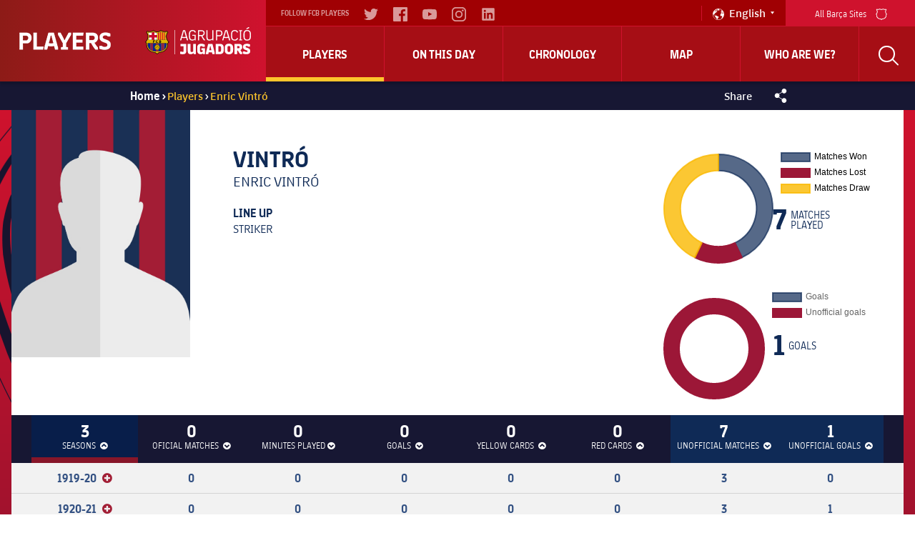

--- FILE ---
content_type: text/html; charset=UTF-8
request_url: https://players.fcbarcelona.com/en/player/2248-vintro-enric-vintro
body_size: 31943
content:
<!DOCTYPE html>
<html xmlns="http://www.w3.org/1999/xhtml" lang="en">
    <head>
        <meta charset="UTF-8"/>
        
        <title>Enric Vintró stats | FC Barcelona Players</title>
        <link rel="preload" href="https://players.fcbarcelona.com/fonts/FC_BARCELONA-Regular.woff2" as="font" crossorigin>
        <link rel="preload" href="https://players.fcbarcelona.com/fonts/FC_BARCELONA-Bold.woff2" as="font" crossorigin>
        <link rel="preload" href="https://players.fcbarcelona.com/fonts/FC_BARCELONA-Semibold.woff2" as="font" crossorigin>
        <link rel="preload" href="https://players.fcbarcelona.com/fonts/FC_BARCELONA-Light.woff2" as="font" crossorigin>
        <link rel="preload" href="https://players.fcbarcelona.com/fonts/FC_BARCELONA-Extrabold.woff2" as="font" crossorigin>            

        <meta name="author" content="FCB Jugadors" />
        <meta name="keywords" content="Vintró, Enric Vintró, Player FCBarcelona, Player FCB, Player Barça, Striker FCB." />
        <meta name="description" content="Check all the statistics on Enric Vintró in his years with the Blaugrana shirt." />

        <!-- for Facebook -->
        <meta property="og:title" content="Enric Vintró stats | FC Barcelona Players" />
        <meta property="og:site_name" content="FCB Jugadors"/>
        <meta property="og:type" content="article" />
        <meta property="og:description" content="Check all the statistics on Enric Vintró in his years with the Blaugrana shirt." />
        <meta property="og:image" content="https://fcb-abj-pre.s3.amazonaws.com/img/jugadors/jugador_nofoto.jpg" />
        <meta property="og:image:url" content="https://fcb-abj-pre.s3.amazonaws.com/img/jugadors/jugador_nofoto.jpg" />
        <meta property="og:image:secure_url" content="https://fcb-abj-pre.s3.amazonaws.com/img/jugadors/jugador_nofoto.jpg" />
        <meta property="og:image:width" content="" />
        <meta property="og:image:height" content="" />
        <meta property="og:image:type" content="" />

        <!-- for Twitter -->
        <meta name="twitter:card" content="summary" />
        <meta name="twitter:site" content="@FCBjugadors" />
        <meta name="twitter:title" content="Enric Vintró stats | FC Barcelona Players" />
        <meta name="twitter:description" content="Check all the statistics on Enric Vintró in his years with the Blaugrana shirt." />
        <meta name="twitter:image" content="" />
        <meta name="twitter:url" content="http://players.fcbarcelona.com/en/player/2248-vintro-enric-vintro" />
        
        <!-- Start Rich Snippet Organization -->
        <script type="application/ld+json">
            {
                "@context": "http://schema.org",
                "@type": "Organization",
                "name": "FC Barcelona",
                "logo": "https://fcb-abj-pre.s3.amazonaws.com/img/home/players_abj.png",
                "url" : "https://players.fcbarcelona.com/",
                "sameAs": [
                    "https://www.facebook.com/FCBjugadors/",
                    "https://twitter.com/fcbjugadors"
                ],
                "address": {
                    "@type": "PostalAddress",
                    "addressLocality": "Barcelona, España",
                    "postalCode": "08028",
                    "streetAddress": "C. d'Aristides Maillol, 12"
                }
            }
        </script>
        <!-- End Rich Snippet Organization -->

        <!-- Start hreflang -->
        <link rel="alternate" href="https://players.fcbarcelona.com/es/" hreflang="es" />
        <link rel="alternate" href="https://players.fcbarcelona.com/ca/" hreflang="ca" />
        <link rel="alternate" href="https://players.fcbarcelona.com/en/" hreflang="x-default" />
        <!-- End hreflang -->
        
        <!-- Start canonical -->
        <link rel="canonical" href="https://players.fcbarcelona.com/en/player/2248-vintro-enric-vintro" >
        <!-- End canonical -->

        <base href="https://players.fcbarcelona.com/" />  
        <meta name="viewport" content="initial-scale = 1.0,maximum-scale = 1.0" />

        <link rel="shortcut icon" href="https://fcb-abj-pre.s3.amazonaws.com/img/estructura/favicon.ico" />        
        <script src="js/jquery.min.js" type="text/javascript"></script>    
        
        <!-- analytics -->
        <link rel="preconnect" href="https://pixel.everesttech.net">
        <link rel="preconnect" href="http://pixel.everesttech.net">

        <script type="text/javascript">
            dataLayer = [{
                'categoriaSite': 'FCB general',
                'seccio': 'FCB Jugadors',
                'canal': 'Desktop',
                'idioma': 'EN',
                'tipusUsuariWeb': 'general'
            }];
        </script>

        <!-- Google Tag Manager -->
        <script type="text/javascript">
            /*<![CDATA[*/(function(w, d, s, l, i){w[l] = w[l] || []; w[l].push({'gtm.start':
                    new Date().getTime(), event:'gtm.js'}); var f = d.getElementsByTagName(s)[0],
                    j = d.createElement(s), dl = l != 'dataLayer'?'&l=' + l:''; j.async = true; j.src =
                    '//www.googletagmanager.com/gtm.js?id=' + i + dl; f.parentNode.insertBefore(j, f);
            })(window, document, 'script', 'dataLayer', 'GTM-TR7BQW'); /*]]>*/
        </script>
        <!-- End Google Tag Manager -->
                <!-- produccion -->
        <script>
            //prehiding snippet for Adobe Target with asynchronous Launch deployment
            (function(g,b,d,f){(function(a,c,d){if(a){var e=b.createElement("style");e.id=c;e.innerHTML=d;a.appendChild(e)}})(b.getElementsByTagName("head")[0],"at-body-style",d);setTimeout(function(){var a=b.getElementsByTagName("head")[0];if(a){var c=b.getElementById("at-body-style");c&&a.removeChild(c)}},f)})(window,document,"body {opacity: 0 !important}",1E3);
        </script>
        <script src="//assets.adobedtm.com/launch-EN34cf030df5534d6395af8319e4d4561c.min.js" async></script>
                
    </head>
    <body class="pfitxa lanen">
        <!-- Google Tag Manager (noscript) -->
        <noscript><iframe src="https://www.googletagmanager.com/ns.html?id=GTM-TR7BQW"
        height="0" width="0" style="display:none;visibility:hidden"></iframe></noscript>
        <!-- End Google Tag Manager (noscript) -->

        <link href="https://fonts.googleapis.com/css?family=Roboto:300,400,700" rel="stylesheet" disabled/> 
        <link rel="stylesheet" type="text/css" href="//netdna.bootstrapcdn.com/font-awesome/4.6.3/css/font-awesome.css" />
        <link rel="stylesheet" type="text/css" href="css/jquery.fancybox.min.css?v=2.1.5" media="screen" />
        <link rel="stylesheet" type="text/css" href="css/general.min.css" />
        <link rel="stylesheet" type="text/css" href="css/estils.min.css?v=1768985025" />
        <link rel="stylesheet" type="text/css" href="//cdn.datatables.net/1.10.13/css/jquery.dataTables.min.css" />
        <script>
            fcbDL = {
                'usuari':{
                                        'tipusUsuari': 'general',
                },
                'contingut':{
                    'idioma': 'EN',
                    'categoriaSite': 'FCB general',
                    'seccio': 'FCB Players',
                    'canal': 'Desktop',
                    'URL': 'https://players.fcbarcelona.com/en/player/2248-vintro-enric-vintro',
                    'pageName': 'https://players.fcbarcelona.com/en/player/2248-vintro-enric-vintro',
                    'etiqueta' : 'VINTRÓ',
                    'error404':'FALSE',
                    'error500':'FALSE',
                                    } 
            };
        </script>

        
        
        
        <div id="toup" class="aw" title="Pujar ↑">&#xf106;</div>

        <header>
            <div id="mobile-nav" class="main-mobile-navigation">               
               <div class="main-mobile-navigation__mobile-logo-container">
                  <div class="main-mobile-navigation__mobile-logo">
                        <!-- <img src="https://fcb-abj-pre.s3.amazonaws.com/img/home/players_abj.png" alt="Logo Players"> -->
                        <a href="https://players.fcbarcelona.com/" title="Visita FCBarcelona.cat">
                            <img src="img/estructura/players_abj.png" alt="Logo Players">
                            <svg version="1.1" id="Capa_1" xmlns="http://www.w3.org/2000/svg" xmlns:xlink="http://www.w3.org/1999/xlink" x="0px" y="0px" viewBox="0 0 1050.4 273.4" style="enable-background:new 0 0 1050.4 273.4;" xml:space="preserve">
                                <style type="text/css">
                                    .st{fill:#DEB500;}
                                    .st-1{fill:#FFFFFF;}
                                    .st-2{fill:#FFD200;}
                                    .st-3{fill:#002596;}
                                    .st-4{fill:#8B2346;}
                                    .st-5{fill:#CC092F;}
                                    .letters{fill:#FFFFFF;}
                                </style>
                                <g>
                                    <path d="M366.9,246.1c0,0,0.9,3.2,7.1,3.2c5.5,0,7.7-2.3,7.7-8.2v-49.3h-30.2v-23.5h57.2v71.9c0,20.5-9.7,32.5-35.6,32.5
                                        c-16.7,0-25.5-4.2-25.5-4.2v-22.3H366.9z" class="letters"></path>
                                    <path d="M422.9,168.3h27v67.6c0,10.2,3.8,13.9,13.3,13.9c9,0,14.3-4.8,14.3-4.8v-76.7h27.1v103.1h-21.4l-2.9-9.9h-0.6
                                        c0,0-9.7,11.1-25.9,11.1c-21.2,0-30.9-9.9-30.9-35.5V168.3z" class="letters"></path>
                                    <path d="M517.3,206.5c0-27.6,15.5-39.6,41.1-39.6c23.2,0,34.3,10,34.3,10v21.8h-21.2c0,0-1.2-8.3-12.4-8.3
                                        c-10.3,0-14.7,5.3-14.7,15.3v29.9c0,11.4,5.2,15.8,14.9,15.8c8,0,12.1-4.4,12.1-4.4v-15.6h-12.6v-20h35.6v60.1h-19.1l-2.6-6.7h-0.3
                                        c0,0-7.4,7.7-21.8,7.7c-20,0-33.2-12-33.2-37.5V206.5z" class="letters"></path>
                                    <path d="M604.1,257.3l22.1-89h42.5l22.1,89v14.1h-23.4l-4.4-18.8c-5.2,0.9-10.5,1.4-15.8,1.4c-5.3,0-10.6-0.5-15.6-1.4l-4.4,18.8
                                        h-23.2V257.3z M636.7,231.2c3.5,0.5,7,0.8,10.6,0.8c3.6,0,7.1-0.3,10.6-0.8l-3.6-15.3c-1.8-7.7-5.5-25-5.5-25h-3.9
                                        c0,0-2.7,17.3-4.7,25L636.7,231.2z" class="letters"></path>
                                    <path d="M701.3,168.3h39.9c24.4,0,39.1,11.2,39.1,38.8v25.3c0,27.6-14.7,39-39.1,39h-39.9V168.3z M728.3,191.2v57.2h11.5
                                        c8.9,0,13.5-3.9,13.5-13.6V205c0-9.9-4.6-13.8-13.5-13.8H728.3z" class="letters"></path>
                                    <path d="M790.5,207.2c0-26.4,14.9-40.9,41.7-40.9c26.7,0,41.6,14.6,41.6,40.9v25.2c0,26.1-15,40.9-41.6,40.9
                                        c-26.5,0-41.7-14.7-41.7-40.9V207.2z M832.2,249.9c10.2,0,14.6-5.2,14.6-15.6v-29c0-10.5-4.4-15.6-14.6-15.6
                                        c-10.2,0-14.7,5.2-14.7,15.6v29C817.5,244.7,822,249.9,832.2,249.9" class="letters"></path>
                                    <path d="M886.5,168.3h42.2c25.2,0,35.6,12.3,35.6,32.8c0,21.2-18.2,29.7-18.2,29.7s8.3,16.1,17.7,25.3v15.3h-20.2
                                        c-11.7-13-22.7-36.2-22.7-36.2H913v36.2h-26.5V168.3z M930.5,213c0,0,7.4-2.6,7.4-11.5c0-6.5-3.8-10.8-10.9-10.8H913V213H930.5z" class="letters"></path>
                                    <path d="M971.4,244.6h20.3c0,0,1.8,6.1,13.3,6.1c8.8,0,12.6-3,12.6-8.2c0-4.3-2.4-7.1-11.1-10l-10.3-3.5
                                        c-16.1-5.6-24.7-13.2-24.7-31.2c0-19.4,12.6-30.5,38.1-30.5c19.3,0,31.5,6.2,31.5,6.2v22.1h-20.5c0,0-1.1-6.5-11.8-6.5
                                        c-7.9,0-11.5,3.3-11.5,8c0,4.2,2.1,6.1,11.2,9.2l10.2,3.5c18.7,6.5,24.7,14.7,24.7,30.6c0,19.4-10.3,32-38.7,32
                                        c-21.1,0-33.4-5.8-33.4-5.8V244.6z" class="letters"></path>
                                    <path d="M348.5,126.8l28.4-96.1h20.2l28.4,96.1v7h-9.9l-7.7-26.5c-6.8,1.7-14,2.4-21.4,2.4c-7.1,0-14.1-0.8-20.8-2.3l-7.6,26.4
                                        h-9.6V126.8z M368.7,97.1c5.8,1.4,11.7,2.1,17.7,2.1c6.4,0,12.6-0.8,18.4-2.3l-9.9-34c-3.6-12.1-5.9-22.3-5.9-22.3h-4.2
                                        c0,0-2.6,10.2-6.2,22.3L368.7,97.1z" class="letters"></path>
                                    <path d="M434.8,71.1c0-27.6,11.8-42,35.8-42c25.9,0,31.4,17.1,31.4,17.1v8.2h-9.6c-1.5-9.6-9.4-15.3-21.8-15.3
                                        c-16.8,0-24.4,10.2-24.4,29.9v26.4c0,19.9,6.7,29.9,23.4,29.9c13.3,0,22-8.8,22-8.8V86.6h-22.9v-10h34v57.2h-9l-1.4-8.2h-0.5
                                        c0,0-8.9,9.7-23.8,9.7c-22.1,0-33.2-14.4-33.2-42V71.1z" class="letters"></path>
                                    <path d="M525.4,30.6h34c21.1,0,32.3,9.2,32.3,28.5c0,23.8-22.4,29.1-22.4,29.1s9.1,22,24.6,38.7v6.8H585
                                        c-15.6-16.7-27.3-44.4-27.3-44.4h-21.2v44.4h-11.1V30.6z M564.7,79.3c0,0,15.6-2.3,15.6-20.2c0-11.5-5.9-18.5-19.7-18.5h-24.1v38.7
                                        H564.7z" class="letters"></path>
                                    <path d="M608.6,30.6h11.1v69.3c0,18.3,5.2,25,21.8,25c14.3,0,25.3-9.4,25.3-9.4V30.6h11.1v103.1H669l-1.5-8.8h-0.3
                                        c0,0-12,10-27.7,10c-22.1,0-30.8-9.6-30.8-35.3V30.6z" class="letters"></path>
                                    <path d="M703.4,30.6h32.5c21.1,0,32.3,10.8,32.3,30c0,23.7-22.1,30.6-22.1,30.6h-31.5v42.5h-11.1V30.6z M743.2,81.3
                                        c0,0,13.7-4.4,13.7-20.6c0-11.5-5.5-19.9-19.4-19.9h-22.9v40.5H743.2z" class="letters"></path>
                                    <path d="M766.8,126.8l28.4-96.1h20.2l28.4,96.1v7h-9.9l-7.7-26.5c-6.8,1.7-13.9,2.4-21.4,2.4c-7.1,0-14.1-0.8-20.8-2.3l-7.6,26.4
                                        h-9.6V126.8z M787,97.1c5.8,1.4,11.7,2.1,17.7,2.1c6.4,0,12.6-0.8,18.3-2.3l-9.9-34c-3.6-12.1-5.9-22.3-5.9-22.3h-4.2
                                        c0,0-2.6,10.2-6.2,22.3L787,97.1z" class="letters"></path>
                                    <path d="M853.1,70.2c0-27.1,11.8-41.1,35.8-41.1c26.7,0,31.4,17.1,31.4,17.1v8.2h-9.7c0,0-0.5-15.3-21.7-15.3
                                        c-16.8,0-24.4,10.2-24.4,29.9v26.4c0,19.7,7.6,29.9,24.4,29.9c21.2,0,21.7-15.3,21.7-15.3h9.7v8.2c0,0-4.7,17.1-31.4,17.1
                                        c-24,0-35.8-13.9-35.8-41.1V70.2z" class="letters"></path>
                                    <polygon points="942.4,123.7 942.4,40.6 932.4,39.4 932.4,30.6 963.5,30.6 963.5,39.4 953.5,40.6 953.5,123.7 963.5,125 
                                        963.5,133.8 932.4,133.8 932.4,125" class="letters"></polygon>
                                    <path d="M976.4,70.2c0-27,11.8-41.1,37-41.1c25.2,0,37,14.1,37,41.1v24c0,27-11.8,41.1-37,41.1c-25.2,0-37-14.1-37-41.1V70.2z
                                         M1013.4,125.3c16.8,0,25.6-8.5,25.6-29.9V69c0-21.4-8.8-29.9-25.6-29.9c-16.8,0-25.6,8.5-25.6,29.9v26.4
                                        C987.8,116.8,996.6,125.3,1013.4,125.3 M1032.2,8.8l-27,13.7v-9.1l20-13.3h7V8.8z" class="letters"></path>
                                    <rect x="291.8" y="29.1" width="4.4" height="244.2" class="letters"></rect>
                                    <path class="st" d="M156.5,34.4l1.2,0.8c13.3,8.8,23.9,10.4,40.2,10.4c5.7,0,11.9-1.1,17.8-3.1l1.5-0.5l7.7,10.8l-0.8,1.1
                                        c-28.6,38-6.3,79.1,9.5,95.5l1.5,1.5l-1.5,1.5c-2.1,2.1-5.7,5.8-8.3,8.6l-0.9,0.9l0.1,1.3l0,0.5c0,0.3,0,0.7,0.1,1.3l0,0.2
                                        c1.3,25.4-5.2,46.2-19.5,61.9c-15.2,16.7-39.2,26.8-67.5,28.3l-1.1,0.1l-0.8,0.7c-7.2,6.6-14.5,12-14.6,12.1l-1.3,1l-1.3-0.9
                                        c-0.3-0.2-7.5-5.6-14.7-12.1l-0.8-0.7l-1.1-0.1c-28.3-1.6-52.3-11.6-67.5-28.3c-14.3-15.7-20.9-36.6-19.5-61.9l0-0.2
                                        c0.1-0.6,0.1-0.9,0.1-1.2l0-0.1v0l0-0.4l0.1-1.3l-0.9-0.9c-2.5-2.6-6.2-6.5-8.3-8.6l-1.5-1.5l1.5-1.5c15.8-16.4,38.1-57.5,9.5-95.5
                                        l-0.8-1.1L22.2,42l1.5,0.5c5.9,2,12,3.1,17.8,3.1c16.3,0,26.9-1.6,40.2-10.4l1.2-0.8l1.2,0.8c11.7,8.1,23,11.9,35.6,11.9
                                        c12.6,0,23.9-3.8,35.6-11.9L156.5,34.4"></path>
                                    <path class="st-1" d="M32.5,128.3c9-20.6,12.3-47-2.8-72.8c3.8,0.7,7.7,1.1,11.7,1.1c15.4,0,27.6-1.4,41.2-9.1
                                        c10.8,6.5,22.8,10.6,36.9,10.7c14.2,0,26.2-4.2,37-10.7c13.7,7.7,25.8,9.1,41.2,9.1c4,0,8-0.4,11.8-1.1
                                        c-15.1,25.9-11.8,52.3-2.8,72.9H32.5"></path>
                                    <path class="st-2" d="M206.9,128.3c-9-20.6-12.3-47,2.8-72.9c-3.8,0.7-7.8,1.1-11.8,1.1c-15.4,0-27.6-1.4-41.2-9.1
                                        c-10.8,6.5-22.8,10.6-37,10.7c-0.1,0-0.3,0-0.4,0v70.2H206.9z"></path>
                                    <path class="st-3" d="M187.7,227.7c17.2-12.6,27.3-32.6,25.8-61.9c-0.2-1.7-0.3-1.8-0.4-3.4h-25.4V227.7z"></path>
                                    <path class="st-4" d="M160.5,240.3c10.2-2.8,19.4-6.9,27.2-12.6v-65.3h-27.2V240.3z"></path>
                                    <path class="st-4" d="M51.7,227.7c7.8,5.7,17,9.8,27.2,12.6v-77.9H51.7V227.7z"></path>
                                    <path class="st-3" d="M25.9,165.9c-1.5,29.3,8.7,49.3,25.8,61.9v-65.3H26.3C26.2,164.1,26.1,164.2,25.9,165.9"></path>
                                    <path class="st-4" d="M119.8,176.9c5,0,9.6,1.4,13.5,3.9v-18.3h-27.2v18.4C110.1,178.4,114.7,176.9,119.8,176.9"></path>
                                    <path class="st-4" d="M119.8,228.1c-5,0-9.7-1.5-13.7-4v20.3c0.5,0,1,0.1,1.4,0.1c9,0,17.2,0.1,24.3,0c0.5,0,1-0.1,1.4-0.1v-20.2
                                        C129.4,226.7,124.8,228.1,119.8,228.1"></path>
                                    <path class="st-3" d="M133.3,162.4v18.3c7.3,4.5,12.1,12.6,12.1,21.7c0,9.2-4.8,17.2-12.1,21.7v20.2c9.6-0.5,18.7-1.8,27.2-4.1
                                        v-77.9H133.3z"></path>
                                    <path class="st-3" d="M94.2,202.5c0-9.1,4.8-17.1,12-21.7v-18.4H78.9v77.9c8.4,2.3,17.6,3.6,27.2,4.1v-20.3
                                        C98.9,219.6,94.2,211.6,94.2,202.5"></path>
                                    <path class="st-5" d="M38.7,78.6c1.8,8.9,1.9,17.6,0.7,25.9h26.4v23.8h25.9v-23.8h27.6V78.6H91.7V52.2c-3.1-1.4-6.1-3-9-4.7
                                        c-5.8,3.3-11.3,5.4-16.9,6.8v24.3H38.7z"></path>
                                    <path class="st-5" d="M175.2,128.3V54.6c-3.1-0.7-6.2-1.6-9.3-2.8v76.5H175.2z"></path>
                                    <path class="st-5" d="M137.9,128.3V55.7c-3,0.8-6.1,1.5-9.3,1.9v70.8H137.9z"></path>
                                    <path class="st-5" d="M193.9,128.3V56.6c-3.2-0.1-6.3-0.2-9.3-0.5v72.3H193.9z"></path>
                                    <path class="st-5" d="M156.6,128.3V47.6c-3,1.8-6.1,3.4-9.3,4.8v75.9H156.6z"></path>
                                    <path d="M239.4,150.8l-3.6-3.7c-15.2-15.7-36.6-55.1-9.3-91.5l2.1-2.9l-10.3-14.5l-3.7,1.3c-5.6,1.9-11.4,2.9-16.8,2.9
                                        c-15.6,0-25.9-1.5-38.5-9.9l-2.9-2l-2.9,2C142.4,40.4,131.6,44,119.7,44c-11.9,0-22.7-3.6-33.9-11.4l-2.9-2l-3,2
                                        c-12.6,8.4-22.9,9.9-38.5,9.9c-5.4,0-11.2-1-16.8-2.9L21,38.2L10.7,52.7l2.2,2.9c27.4,36.4,5.9,75.8-9.3,91.5L0,150.8l3.6,3.6
                                        c2,1.9,5.4,5.5,8.3,8.5c0,0.2,0,0.3,0,0.5c0,0.3,0,0.6-0.1,1.1l0,0.3c-1.4,26.2,5.4,47.9,20.3,64.2c15.8,17.4,40.5,27.7,69.6,29.3
                                        c7.2,6.6,14.6,12,14.9,12.3l3.1,2.3l3.1-2.3c0.3-0.2,7.6-5.7,14.8-12.3c29.2-1.6,53.8-12,69.6-29.3c14.9-16.4,21.7-38,20.3-64.2
                                        l0-0.3c-0.1-0.5-0.1-0.8-0.1-1.1c0-0.1,0-0.3,0-0.5c2.9-3,6.3-6.6,8.3-8.5L239.4,150.8z M222.1,161.1c0.3,2.6,0.1,2.5,0.3,4.1
                                        c3.1,58.5-37.6,86.1-86.9,88.2c-7.5,7-15.8,13.2-15.8,13.2s-8.3-6.2-15.9-13.2c-49.2-2-90-29.7-86.9-88.2c0.2-1.5,0-1.4,0.3-4.1
                                        c-2.8-3-7.5-7.9-10-10.3C25,132.4,45.6,90.5,17,52.5l6-8c5.7,2,12.1,3.2,18.5,3.2c16.4,0,27.6-1.6,41.4-10.7
                                        c10.9,7.6,22.7,12.3,36.8,12.3c14.1,0,25.9-4.7,36.8-12.3c13.8,9.1,25,10.7,41.4,10.7c6.4,0,12.7-1.3,18.5-3.2l6,8
                                        c-28.6,38-8,80,9.7,98.3C229.6,153.2,225,158.1,222.1,161.1"></path>
                                    <path d="M25.5,162.4c-0.1,0.9-0.1,1.3-0.2,1.8c-0.1,0.4-0.1,0.9-0.2,1.7c-1.1,22.5,4.5,40.7,16.7,54.1c14,15.4,36.7,24.1,65.7,25.3
                                        l1.1,0c4.8,0,9.4,0.1,13.7,0.1c3.4,0,6.5,0,9.6-0.1c29-1.2,51.7-10,65.7-25.3c12.2-13.4,17.8-31.6,16.7-54.2
                                        c-0.1-0.8-0.1-1.2-0.2-1.6c-0.1-0.5-0.1-0.9-0.2-1.8l-0.1-0.7H25.6L25.5,162.4z M26.7,166c0.1-0.7,0.1-1.1,0.2-1.5
                                        c0.1-0.4,0.1-0.7,0.2-1.2h185.3c0.1,0.5,0.1,0.8,0.2,1.2c0.1,0.4,0.1,0.8,0.2,1.5c1.1,22.1-4.4,39.9-16.3,53
                                        c-13.7,15.1-36.1,23.7-64.6,24.8c-6.8,0.1-14.6,0.1-23.2,0l-1.1,0C79,242.5,56.7,234,43,218.9C31,205.8,25.6,188,26.7,166"></path>
                                    <path d="M31.8,128l-0.5,1.1h176.7l-0.5-1.1c-7.7-17.6-13.4-44.4,2.8-72.2l0.9-1.5l-1.7,0.3c-3.9,0.8-7.8,1.1-11.6,1.1
                                        c-15.8,0-27.5-1.5-40.9-9l-0.4-0.2l-0.4,0.2c-11.7,7.1-23.7,10.5-36.6,10.5c-12.9,0-24.8-3.5-36.5-10.5l-0.4-0.2l-0.4,0.2
                                        c-13.3,7.5-25.1,9-40.9,9c-3.7,0-7.6-0.4-11.6-1.1l-1.7-0.3l0.9,1.5C45.3,83.6,39.5,110.4,31.8,128 M120.2,58.9
                                        c12.9-0.1,24.8-3.5,36.5-10.5c13.5,7.5,25.4,9,41.2,9c3.4,0,6.8-0.3,10.3-0.9c-15.2,27.2-9.9,53.4-2.5,71h-85.5V58.9z M31.3,56.6
                                        c3.5,0.6,7,0.8,10.2,0.8c15.9,0,27.8-1.5,41.2-9c11.5,6.9,23.3,10.3,35.9,10.5v68.6H33.7C41.2,109.9,46.4,83.7,31.3,56.6"></path>
                                    <polygon points="97.4,138.5 97.4,133.3 79.9,133.3 79.9,157.6 85.2,157.6 85.2,147.6 92.3,147.6 92.3,142.5 85.2,142.5 85.2,138.5 
                                            "></polygon>
                                    <path d="M117.9,138.2c1.9,0,3.3,0.8,4.1,2.4l0.1,0.2l4.9-2.2l-0.1-0.2c-1.7-3.5-4.8-5.4-8.9-5.4c-6.4,0-10.8,5.1-10.8,12.5
                                        c0,7.6,4.2,12.5,10.6,12.5c4.2,0,7.2-1.9,9-5.5l0.1-0.2l-4.4-2.6l-0.1,0.2c-1.3,2.1-2.5,2.9-4.4,2.9c-3.2,0-5.4-2.9-5.4-7.3
                                        C112.6,141,114.6,138.2,117.9,138.2"></path>
                                    <path d="M158.5,139.9c0-4.1-2.9-6.5-7.8-6.5h-11.1v24.2h11c5.4,0,8.7-3,8.7-7.9c0-2.3-1.1-4.2-3.1-5.2
                                        C157.7,143.4,158.5,141.8,158.5,139.9 M144.8,138.2h5.8c2.4,0,2.7,1.1,2.7,2c0,1.3-0.8,2-2.4,2h-6V138.2z M150.8,152.6h-6v-5.6h6
                                        c2.1,0,3.1,0.9,3.1,2.8C153.9,151.6,152.8,152.6,150.8,152.6"></path>
                                    <path d="M119.6,228.5c14.4,0,26.2-11.7,26.2-26.2c0-14.4-11.7-26.2-26.2-26.2c-14.4,0-26.2,11.7-26.2,26.2
                                        C93.4,216.8,105.2,228.5,119.6,228.5 M119.6,227c-5.1,0-9.8-1.5-13.7-4.2c5.2-0.2,12.1-1.6,16.4-4.1c4.2-2.5,8.6-5.6,9.4-9.7
                                        c3-1.5,8.8-0.8,9.5,5.3C137,221.8,128.9,227,119.6,227 M107.5,208c1.2,0.8,2.7,1.3,4.4,1.6c3.4,0.4,8.2-3,8.5-6.8
                                        c4.7-3.3,8.3-0.3,9.4,2.3c2.2,5.2-2.4,8.9-8.2,12.4c-4.5,2.7-12.4,4-17.5,3.9c-2.7-2.2-4.9-5-6.5-8.2c0.2,0,0.4,0,0.6,0
                                        C102.1,213.1,105.6,211.3,107.5,208 M103.6,195.6c-0.1-4.8,1.3-9,2.4-13.7c3.4-2.2,7.3-3.7,11.5-4.1c-2.8,3.1-2.3,7.6,0.7,10
                                        c-0.7,0.5-1.3,1.2-1.8,2c-2.2,3.4-2.5,9.2,2.6,12.9c-0.3,2.9-4.1,5.7-6.8,5.4C106.3,207.4,103.7,202.1,103.6,195.6 M131.8,207.3
                                        c0-0.9-0.2-1.9-0.7-2.9c-1.3-3.1-5.8-6.9-11.5-3c-4.2-3.1-3.9-7.9-2.1-10.8c2.9-4.5,9.4-2.7,15.3,0.6c4.8,2.7,9.9,8.3,11.3,13.4
                                        c-0.2,2.6-0.9,5.2-1.9,7.5C140.5,206.9,135.1,206.2,131.8,207.3 M133.6,189.9c-4.3-2.4-9.9-4.6-14-2.9c-3.1-1.9-3.6-6.7,0.3-9.3
                                        c13,0.1,23.6,10.3,24.3,23.1C141.8,196.4,137.6,192.2,133.6,189.9 M104.1,183.3c-0.5,1.8-0.9,3.4-1.3,5c-1.3,5.8-1.3,14.5,3.5,18.8
                                        c-1.6,2.9-4.6,4.6-8.2,4.6c-0.4,0-0.9,0-1.3-0.1c-1.2-2.8-1.8-6-1.8-9.2C95,194.7,98.5,187.8,104.1,183.3"></path>
                                </g>
                            </svg>
                        </a>
                  </div>
               </div>
               <div class="main-mobile-navigation__quick-nav">
                  <nav id="mobile-quick-nav" class="mobile-quick-nav">
                     <div class="mobile-quick-nav__item mobile-quick-nav__item--burger-menu js-burger-menu">
                        <div class="burger-menu">
                           <div class="burger-menu__icon burger-menu__icon--top"></div>
                           <div class="burger-menu__icon burger-menu__icon--middle"></div>
                           <div class="burger-menu__icon burger-menu__icon--bottom"></div>
                        </div>
                        Menú 
                     </div>
                  </nav>
               </div>
            </div>
            <div id="nav" class="navigation">
                <div class="navigation__core js-nav-core">
                    <!-- Logo -->
                    <div class="navigation__logo-container">
                        <a class="navigation__logo" href="https://players.fcbarcelona.com/en/">
                            <!-- <img src="https://fcb-abj-pre.s3.amazonaws.com/img/home/players_abj.png" alt="Logo Players"> -->
                            <img src="img/estructura/players_abj.png" alt="Logo Players">
                            <svg version="1.1" id="Capa_1" xmlns="http://www.w3.org/2000/svg" xmlns:xlink="http://www.w3.org/1999/xlink" x="0px" y="0px" viewBox="0 0 1050.4 273.4" style="enable-background:new 0 0 1050.4 273.4;" xml:space="preserve">
                                <style type="text/css">
                                    .st{fill:#DEB500;}
                                    .st-1{fill:#FFFFFF;}
                                    .st-2{fill:#FFD200;}
                                    .st-3{fill:#002596;}
                                    .st-4{fill:#8B2346;}
                                    .st-5{fill:#CC092F;}
                                    .letters{fill:#FFFFFF;}
                                </style>
                                <g>
                                    <path d="M366.9,246.1c0,0,0.9,3.2,7.1,3.2c5.5,0,7.7-2.3,7.7-8.2v-49.3h-30.2v-23.5h57.2v71.9c0,20.5-9.7,32.5-35.6,32.5
                                        c-16.7,0-25.5-4.2-25.5-4.2v-22.3H366.9z" class="letters"></path>
                                    <path d="M422.9,168.3h27v67.6c0,10.2,3.8,13.9,13.3,13.9c9,0,14.3-4.8,14.3-4.8v-76.7h27.1v103.1h-21.4l-2.9-9.9h-0.6
                                        c0,0-9.7,11.1-25.9,11.1c-21.2,0-30.9-9.9-30.9-35.5V168.3z" class="letters"></path>
                                    <path d="M517.3,206.5c0-27.6,15.5-39.6,41.1-39.6c23.2,0,34.3,10,34.3,10v21.8h-21.2c0,0-1.2-8.3-12.4-8.3
                                        c-10.3,0-14.7,5.3-14.7,15.3v29.9c0,11.4,5.2,15.8,14.9,15.8c8,0,12.1-4.4,12.1-4.4v-15.6h-12.6v-20h35.6v60.1h-19.1l-2.6-6.7h-0.3
                                        c0,0-7.4,7.7-21.8,7.7c-20,0-33.2-12-33.2-37.5V206.5z" class="letters"></path>
                                    <path d="M604.1,257.3l22.1-89h42.5l22.1,89v14.1h-23.4l-4.4-18.8c-5.2,0.9-10.5,1.4-15.8,1.4c-5.3,0-10.6-0.5-15.6-1.4l-4.4,18.8
                                        h-23.2V257.3z M636.7,231.2c3.5,0.5,7,0.8,10.6,0.8c3.6,0,7.1-0.3,10.6-0.8l-3.6-15.3c-1.8-7.7-5.5-25-5.5-25h-3.9
                                        c0,0-2.7,17.3-4.7,25L636.7,231.2z" class="letters"></path>
                                    <path d="M701.3,168.3h39.9c24.4,0,39.1,11.2,39.1,38.8v25.3c0,27.6-14.7,39-39.1,39h-39.9V168.3z M728.3,191.2v57.2h11.5
                                        c8.9,0,13.5-3.9,13.5-13.6V205c0-9.9-4.6-13.8-13.5-13.8H728.3z" class="letters"></path>
                                    <path d="M790.5,207.2c0-26.4,14.9-40.9,41.7-40.9c26.7,0,41.6,14.6,41.6,40.9v25.2c0,26.1-15,40.9-41.6,40.9
                                        c-26.5,0-41.7-14.7-41.7-40.9V207.2z M832.2,249.9c10.2,0,14.6-5.2,14.6-15.6v-29c0-10.5-4.4-15.6-14.6-15.6
                                        c-10.2,0-14.7,5.2-14.7,15.6v29C817.5,244.7,822,249.9,832.2,249.9" class="letters"></path>
                                    <path d="M886.5,168.3h42.2c25.2,0,35.6,12.3,35.6,32.8c0,21.2-18.2,29.7-18.2,29.7s8.3,16.1,17.7,25.3v15.3h-20.2
                                        c-11.7-13-22.7-36.2-22.7-36.2H913v36.2h-26.5V168.3z M930.5,213c0,0,7.4-2.6,7.4-11.5c0-6.5-3.8-10.8-10.9-10.8H913V213H930.5z" class="letters"></path>
                                    <path d="M971.4,244.6h20.3c0,0,1.8,6.1,13.3,6.1c8.8,0,12.6-3,12.6-8.2c0-4.3-2.4-7.1-11.1-10l-10.3-3.5
                                        c-16.1-5.6-24.7-13.2-24.7-31.2c0-19.4,12.6-30.5,38.1-30.5c19.3,0,31.5,6.2,31.5,6.2v22.1h-20.5c0,0-1.1-6.5-11.8-6.5
                                        c-7.9,0-11.5,3.3-11.5,8c0,4.2,2.1,6.1,11.2,9.2l10.2,3.5c18.7,6.5,24.7,14.7,24.7,30.6c0,19.4-10.3,32-38.7,32
                                        c-21.1,0-33.4-5.8-33.4-5.8V244.6z" class="letters"></path>
                                    <path d="M348.5,126.8l28.4-96.1h20.2l28.4,96.1v7h-9.9l-7.7-26.5c-6.8,1.7-14,2.4-21.4,2.4c-7.1,0-14.1-0.8-20.8-2.3l-7.6,26.4
                                        h-9.6V126.8z M368.7,97.1c5.8,1.4,11.7,2.1,17.7,2.1c6.4,0,12.6-0.8,18.4-2.3l-9.9-34c-3.6-12.1-5.9-22.3-5.9-22.3h-4.2
                                        c0,0-2.6,10.2-6.2,22.3L368.7,97.1z" class="letters"></path>
                                    <path d="M434.8,71.1c0-27.6,11.8-42,35.8-42c25.9,0,31.4,17.1,31.4,17.1v8.2h-9.6c-1.5-9.6-9.4-15.3-21.8-15.3
                                        c-16.8,0-24.4,10.2-24.4,29.9v26.4c0,19.9,6.7,29.9,23.4,29.9c13.3,0,22-8.8,22-8.8V86.6h-22.9v-10h34v57.2h-9l-1.4-8.2h-0.5
                                        c0,0-8.9,9.7-23.8,9.7c-22.1,0-33.2-14.4-33.2-42V71.1z" class="letters"></path>
                                    <path d="M525.4,30.6h34c21.1,0,32.3,9.2,32.3,28.5c0,23.8-22.4,29.1-22.4,29.1s9.1,22,24.6,38.7v6.8H585
                                        c-15.6-16.7-27.3-44.4-27.3-44.4h-21.2v44.4h-11.1V30.6z M564.7,79.3c0,0,15.6-2.3,15.6-20.2c0-11.5-5.9-18.5-19.7-18.5h-24.1v38.7
                                        H564.7z" class="letters"></path>
                                    <path d="M608.6,30.6h11.1v69.3c0,18.3,5.2,25,21.8,25c14.3,0,25.3-9.4,25.3-9.4V30.6h11.1v103.1H669l-1.5-8.8h-0.3
                                        c0,0-12,10-27.7,10c-22.1,0-30.8-9.6-30.8-35.3V30.6z" class="letters"></path>
                                    <path d="M703.4,30.6h32.5c21.1,0,32.3,10.8,32.3,30c0,23.7-22.1,30.6-22.1,30.6h-31.5v42.5h-11.1V30.6z M743.2,81.3
                                        c0,0,13.7-4.4,13.7-20.6c0-11.5-5.5-19.9-19.4-19.9h-22.9v40.5H743.2z" class="letters"></path>
                                    <path d="M766.8,126.8l28.4-96.1h20.2l28.4,96.1v7h-9.9l-7.7-26.5c-6.8,1.7-13.9,2.4-21.4,2.4c-7.1,0-14.1-0.8-20.8-2.3l-7.6,26.4
                                        h-9.6V126.8z M787,97.1c5.8,1.4,11.7,2.1,17.7,2.1c6.4,0,12.6-0.8,18.3-2.3l-9.9-34c-3.6-12.1-5.9-22.3-5.9-22.3h-4.2
                                        c0,0-2.6,10.2-6.2,22.3L787,97.1z" class="letters"></path>
                                    <path d="M853.1,70.2c0-27.1,11.8-41.1,35.8-41.1c26.7,0,31.4,17.1,31.4,17.1v8.2h-9.7c0,0-0.5-15.3-21.7-15.3
                                        c-16.8,0-24.4,10.2-24.4,29.9v26.4c0,19.7,7.6,29.9,24.4,29.9c21.2,0,21.7-15.3,21.7-15.3h9.7v8.2c0,0-4.7,17.1-31.4,17.1
                                        c-24,0-35.8-13.9-35.8-41.1V70.2z" class="letters"></path>
                                    <polygon points="942.4,123.7 942.4,40.6 932.4,39.4 932.4,30.6 963.5,30.6 963.5,39.4 953.5,40.6 953.5,123.7 963.5,125 
                                        963.5,133.8 932.4,133.8 932.4,125" class="letters"></polygon>
                                    <path d="M976.4,70.2c0-27,11.8-41.1,37-41.1c25.2,0,37,14.1,37,41.1v24c0,27-11.8,41.1-37,41.1c-25.2,0-37-14.1-37-41.1V70.2z
                                         M1013.4,125.3c16.8,0,25.6-8.5,25.6-29.9V69c0-21.4-8.8-29.9-25.6-29.9c-16.8,0-25.6,8.5-25.6,29.9v26.4
                                        C987.8,116.8,996.6,125.3,1013.4,125.3 M1032.2,8.8l-27,13.7v-9.1l20-13.3h7V8.8z" class="letters"></path>
                                    <rect x="291.8" y="29.1" width="4.4" height="244.2" class="letters"></rect>
                                    <path class="st" d="M156.5,34.4l1.2,0.8c13.3,8.8,23.9,10.4,40.2,10.4c5.7,0,11.9-1.1,17.8-3.1l1.5-0.5l7.7,10.8l-0.8,1.1
                                        c-28.6,38-6.3,79.1,9.5,95.5l1.5,1.5l-1.5,1.5c-2.1,2.1-5.7,5.8-8.3,8.6l-0.9,0.9l0.1,1.3l0,0.5c0,0.3,0,0.7,0.1,1.3l0,0.2
                                        c1.3,25.4-5.2,46.2-19.5,61.9c-15.2,16.7-39.2,26.8-67.5,28.3l-1.1,0.1l-0.8,0.7c-7.2,6.6-14.5,12-14.6,12.1l-1.3,1l-1.3-0.9
                                        c-0.3-0.2-7.5-5.6-14.7-12.1l-0.8-0.7l-1.1-0.1c-28.3-1.6-52.3-11.6-67.5-28.3c-14.3-15.7-20.9-36.6-19.5-61.9l0-0.2
                                        c0.1-0.6,0.1-0.9,0.1-1.2l0-0.1v0l0-0.4l0.1-1.3l-0.9-0.9c-2.5-2.6-6.2-6.5-8.3-8.6l-1.5-1.5l1.5-1.5c15.8-16.4,38.1-57.5,9.5-95.5
                                        l-0.8-1.1L22.2,42l1.5,0.5c5.9,2,12,3.1,17.8,3.1c16.3,0,26.9-1.6,40.2-10.4l1.2-0.8l1.2,0.8c11.7,8.1,23,11.9,35.6,11.9
                                        c12.6,0,23.9-3.8,35.6-11.9L156.5,34.4"></path>
                                    <path class="st-1" d="M32.5,128.3c9-20.6,12.3-47-2.8-72.8c3.8,0.7,7.7,1.1,11.7,1.1c15.4,0,27.6-1.4,41.2-9.1
                                        c10.8,6.5,22.8,10.6,36.9,10.7c14.2,0,26.2-4.2,37-10.7c13.7,7.7,25.8,9.1,41.2,9.1c4,0,8-0.4,11.8-1.1
                                        c-15.1,25.9-11.8,52.3-2.8,72.9H32.5"></path>
                                    <path class="st-2" d="M206.9,128.3c-9-20.6-12.3-47,2.8-72.9c-3.8,0.7-7.8,1.1-11.8,1.1c-15.4,0-27.6-1.4-41.2-9.1
                                        c-10.8,6.5-22.8,10.6-37,10.7c-0.1,0-0.3,0-0.4,0v70.2H206.9z"></path>
                                    <path class="st-3" d="M187.7,227.7c17.2-12.6,27.3-32.6,25.8-61.9c-0.2-1.7-0.3-1.8-0.4-3.4h-25.4V227.7z"></path>
                                    <path class="st-4" d="M160.5,240.3c10.2-2.8,19.4-6.9,27.2-12.6v-65.3h-27.2V240.3z"></path>
                                    <path class="st-4" d="M51.7,227.7c7.8,5.7,17,9.8,27.2,12.6v-77.9H51.7V227.7z"></path>
                                    <path class="st-3" d="M25.9,165.9c-1.5,29.3,8.7,49.3,25.8,61.9v-65.3H26.3C26.2,164.1,26.1,164.2,25.9,165.9"></path>
                                    <path class="st-4" d="M119.8,176.9c5,0,9.6,1.4,13.5,3.9v-18.3h-27.2v18.4C110.1,178.4,114.7,176.9,119.8,176.9"></path>
                                    <path class="st-4" d="M119.8,228.1c-5,0-9.7-1.5-13.7-4v20.3c0.5,0,1,0.1,1.4,0.1c9,0,17.2,0.1,24.3,0c0.5,0,1-0.1,1.4-0.1v-20.2
                                        C129.4,226.7,124.8,228.1,119.8,228.1"></path>
                                    <path class="st-3" d="M133.3,162.4v18.3c7.3,4.5,12.1,12.6,12.1,21.7c0,9.2-4.8,17.2-12.1,21.7v20.2c9.6-0.5,18.7-1.8,27.2-4.1
                                        v-77.9H133.3z"></path>
                                    <path class="st-3" d="M94.2,202.5c0-9.1,4.8-17.1,12-21.7v-18.4H78.9v77.9c8.4,2.3,17.6,3.6,27.2,4.1v-20.3
                                        C98.9,219.6,94.2,211.6,94.2,202.5"></path>
                                    <path class="st-5" d="M38.7,78.6c1.8,8.9,1.9,17.6,0.7,25.9h26.4v23.8h25.9v-23.8h27.6V78.6H91.7V52.2c-3.1-1.4-6.1-3-9-4.7
                                        c-5.8,3.3-11.3,5.4-16.9,6.8v24.3H38.7z"></path>
                                    <path class="st-5" d="M175.2,128.3V54.6c-3.1-0.7-6.2-1.6-9.3-2.8v76.5H175.2z"></path>
                                    <path class="st-5" d="M137.9,128.3V55.7c-3,0.8-6.1,1.5-9.3,1.9v70.8H137.9z"></path>
                                    <path class="st-5" d="M193.9,128.3V56.6c-3.2-0.1-6.3-0.2-9.3-0.5v72.3H193.9z"></path>
                                    <path class="st-5" d="M156.6,128.3V47.6c-3,1.8-6.1,3.4-9.3,4.8v75.9H156.6z"></path>
                                    <path d="M239.4,150.8l-3.6-3.7c-15.2-15.7-36.6-55.1-9.3-91.5l2.1-2.9l-10.3-14.5l-3.7,1.3c-5.6,1.9-11.4,2.9-16.8,2.9
                                        c-15.6,0-25.9-1.5-38.5-9.9l-2.9-2l-2.9,2C142.4,40.4,131.6,44,119.7,44c-11.9,0-22.7-3.6-33.9-11.4l-2.9-2l-3,2
                                        c-12.6,8.4-22.9,9.9-38.5,9.9c-5.4,0-11.2-1-16.8-2.9L21,38.2L10.7,52.7l2.2,2.9c27.4,36.4,5.9,75.8-9.3,91.5L0,150.8l3.6,3.6
                                        c2,1.9,5.4,5.5,8.3,8.5c0,0.2,0,0.3,0,0.5c0,0.3,0,0.6-0.1,1.1l0,0.3c-1.4,26.2,5.4,47.9,20.3,64.2c15.8,17.4,40.5,27.7,69.6,29.3
                                        c7.2,6.6,14.6,12,14.9,12.3l3.1,2.3l3.1-2.3c0.3-0.2,7.6-5.7,14.8-12.3c29.2-1.6,53.8-12,69.6-29.3c14.9-16.4,21.7-38,20.3-64.2
                                        l0-0.3c-0.1-0.5-0.1-0.8-0.1-1.1c0-0.1,0-0.3,0-0.5c2.9-3,6.3-6.6,8.3-8.5L239.4,150.8z M222.1,161.1c0.3,2.6,0.1,2.5,0.3,4.1
                                        c3.1,58.5-37.6,86.1-86.9,88.2c-7.5,7-15.8,13.2-15.8,13.2s-8.3-6.2-15.9-13.2c-49.2-2-90-29.7-86.9-88.2c0.2-1.5,0-1.4,0.3-4.1
                                        c-2.8-3-7.5-7.9-10-10.3C25,132.4,45.6,90.5,17,52.5l6-8c5.7,2,12.1,3.2,18.5,3.2c16.4,0,27.6-1.6,41.4-10.7
                                        c10.9,7.6,22.7,12.3,36.8,12.3c14.1,0,25.9-4.7,36.8-12.3c13.8,9.1,25,10.7,41.4,10.7c6.4,0,12.7-1.3,18.5-3.2l6,8
                                        c-28.6,38-8,80,9.7,98.3C229.6,153.2,225,158.1,222.1,161.1"></path>
                                    <path d="M25.5,162.4c-0.1,0.9-0.1,1.3-0.2,1.8c-0.1,0.4-0.1,0.9-0.2,1.7c-1.1,22.5,4.5,40.7,16.7,54.1c14,15.4,36.7,24.1,65.7,25.3
                                        l1.1,0c4.8,0,9.4,0.1,13.7,0.1c3.4,0,6.5,0,9.6-0.1c29-1.2,51.7-10,65.7-25.3c12.2-13.4,17.8-31.6,16.7-54.2
                                        c-0.1-0.8-0.1-1.2-0.2-1.6c-0.1-0.5-0.1-0.9-0.2-1.8l-0.1-0.7H25.6L25.5,162.4z M26.7,166c0.1-0.7,0.1-1.1,0.2-1.5
                                        c0.1-0.4,0.1-0.7,0.2-1.2h185.3c0.1,0.5,0.1,0.8,0.2,1.2c0.1,0.4,0.1,0.8,0.2,1.5c1.1,22.1-4.4,39.9-16.3,53
                                        c-13.7,15.1-36.1,23.7-64.6,24.8c-6.8,0.1-14.6,0.1-23.2,0l-1.1,0C79,242.5,56.7,234,43,218.9C31,205.8,25.6,188,26.7,166"></path>
                                    <path d="M31.8,128l-0.5,1.1h176.7l-0.5-1.1c-7.7-17.6-13.4-44.4,2.8-72.2l0.9-1.5l-1.7,0.3c-3.9,0.8-7.8,1.1-11.6,1.1
                                        c-15.8,0-27.5-1.5-40.9-9l-0.4-0.2l-0.4,0.2c-11.7,7.1-23.7,10.5-36.6,10.5c-12.9,0-24.8-3.5-36.5-10.5l-0.4-0.2l-0.4,0.2
                                        c-13.3,7.5-25.1,9-40.9,9c-3.7,0-7.6-0.4-11.6-1.1l-1.7-0.3l0.9,1.5C45.3,83.6,39.5,110.4,31.8,128 M120.2,58.9
                                        c12.9-0.1,24.8-3.5,36.5-10.5c13.5,7.5,25.4,9,41.2,9c3.4,0,6.8-0.3,10.3-0.9c-15.2,27.2-9.9,53.4-2.5,71h-85.5V58.9z M31.3,56.6
                                        c3.5,0.6,7,0.8,10.2,0.8c15.9,0,27.8-1.5,41.2-9c11.5,6.9,23.3,10.3,35.9,10.5v68.6H33.7C41.2,109.9,46.4,83.7,31.3,56.6"></path>
                                    <polygon points="97.4,138.5 97.4,133.3 79.9,133.3 79.9,157.6 85.2,157.6 85.2,147.6 92.3,147.6 92.3,142.5 85.2,142.5 85.2,138.5 
                                            "></polygon>
                                    <path d="M117.9,138.2c1.9,0,3.3,0.8,4.1,2.4l0.1,0.2l4.9-2.2l-0.1-0.2c-1.7-3.5-4.8-5.4-8.9-5.4c-6.4,0-10.8,5.1-10.8,12.5
                                        c0,7.6,4.2,12.5,10.6,12.5c4.2,0,7.2-1.9,9-5.5l0.1-0.2l-4.4-2.6l-0.1,0.2c-1.3,2.1-2.5,2.9-4.4,2.9c-3.2,0-5.4-2.9-5.4-7.3
                                        C112.6,141,114.6,138.2,117.9,138.2"></path>
                                    <path d="M158.5,139.9c0-4.1-2.9-6.5-7.8-6.5h-11.1v24.2h11c5.4,0,8.7-3,8.7-7.9c0-2.3-1.1-4.2-3.1-5.2
                                        C157.7,143.4,158.5,141.8,158.5,139.9 M144.8,138.2h5.8c2.4,0,2.7,1.1,2.7,2c0,1.3-0.8,2-2.4,2h-6V138.2z M150.8,152.6h-6v-5.6h6
                                        c2.1,0,3.1,0.9,3.1,2.8C153.9,151.6,152.8,152.6,150.8,152.6"></path>
                                    <path d="M119.6,228.5c14.4,0,26.2-11.7,26.2-26.2c0-14.4-11.7-26.2-26.2-26.2c-14.4,0-26.2,11.7-26.2,26.2
                                        C93.4,216.8,105.2,228.5,119.6,228.5 M119.6,227c-5.1,0-9.8-1.5-13.7-4.2c5.2-0.2,12.1-1.6,16.4-4.1c4.2-2.5,8.6-5.6,9.4-9.7
                                        c3-1.5,8.8-0.8,9.5,5.3C137,221.8,128.9,227,119.6,227 M107.5,208c1.2,0.8,2.7,1.3,4.4,1.6c3.4,0.4,8.2-3,8.5-6.8
                                        c4.7-3.3,8.3-0.3,9.4,2.3c2.2,5.2-2.4,8.9-8.2,12.4c-4.5,2.7-12.4,4-17.5,3.9c-2.7-2.2-4.9-5-6.5-8.2c0.2,0,0.4,0,0.6,0
                                        C102.1,213.1,105.6,211.3,107.5,208 M103.6,195.6c-0.1-4.8,1.3-9,2.4-13.7c3.4-2.2,7.3-3.7,11.5-4.1c-2.8,3.1-2.3,7.6,0.7,10
                                        c-0.7,0.5-1.3,1.2-1.8,2c-2.2,3.4-2.5,9.2,2.6,12.9c-0.3,2.9-4.1,5.7-6.8,5.4C106.3,207.4,103.7,202.1,103.6,195.6 M131.8,207.3
                                        c0-0.9-0.2-1.9-0.7-2.9c-1.3-3.1-5.8-6.9-11.5-3c-4.2-3.1-3.9-7.9-2.1-10.8c2.9-4.5,9.4-2.7,15.3,0.6c4.8,2.7,9.9,8.3,11.3,13.4
                                        c-0.2,2.6-0.9,5.2-1.9,7.5C140.5,206.9,135.1,206.2,131.8,207.3 M133.6,189.9c-4.3-2.4-9.9-4.6-14-2.9c-3.1-1.9-3.6-6.7,0.3-9.3
                                        c13,0.1,23.6,10.3,24.3,23.1C141.8,196.4,137.6,192.2,133.6,189.9 M104.1,183.3c-0.5,1.8-0.9,3.4-1.3,5c-1.3,5.8-1.3,14.5,3.5,18.8
                                        c-1.6,2.9-4.6,4.6-8.2,4.6c-0.4,0-0.9,0-1.3-0.1c-1.2-2.8-1.8-6-1.8-9.2C95,194.7,98.5,187.8,104.1,183.3"></path>
                                </g>
                            </svg>
                        </a>
                    </div>
                    <!-- User Menu -->
                    <div class="navigation__primary">
                        <!-- TOP NAVIGATION -->
                        <div class="navigation__top">
                            <!-- Social -->
                            <ul class="okr language-switcher__dropdown js-language-dropdown">
                                <li class="language-switcher__heading js-no-keyboard-focus">Choose your language <div class="language-switcher__close-container mobile-close js-language-switcher-close"><svg class="language-switcher__mobile-close icon"><use xmlns:xlink="http://www.w3.org/1999/xlink" xlink:href="img/estructura/close.svg#close"></use></svg></div></li>
                                <li class="language-switcher__item language-switcher__item--active">
                                    <a href="https://players.fcbarcelona.com/en/player/2248-vintro-enric-vintro" hreflang="en" class="language-switcher__item-link js-language-link">
                                        <div class="language-switcher__text">
                                            <div class="langauge-switcher__name">English</div>
                                             <div class="language-switcher__viewing">Viewing</div>                                         </div>
                                    </a>
                                </li>
                                <li class="language-switcher__item ">
                                    <a href="https://players.fcbarcelona.com/ca/jugador/2248-vintro-enric-vintro" hreflang="ca" class="language-switcher__item-link js-language-link">
                                        <div class="language-switcher__text">
                                            <div class="langauge-switcher__name">Català</div>
                                                                                    </div>
                                    </a>
                                </li>
                                <li class="language-switcher__item ">
                                    <a href="https://players.fcbarcelona.com/es/jugador/2248-vintro-enric-vintro" hreflang="es" class="language-switcher__item-link js-language-link">
                                        <div class="language-switcher__text">
                                            <div class="langauge-switcher__name">Castellano</div>
                                                                                    </div>
                                    </a>
                                </li>
                            </ul>
                            <nav class="top-slim-nav">                                
                                <!-- Left -->
                                <div class="top-slim-nav__social">
                                    <div class="top-slim-social">
                                        <div class="top-slim-social__item top-slim-social__item--title"><span class="top-slim-social__follow-context">Follow FCB Players</span></div>
                                        <a href="https://twitter.com/FCBjugadors" class="top-slim-social__item" target="_blank" rel="noopener" data-analytics="true" data-analytics-type="social media" data-analytics-section="top menu" data-analytics-event="twitter-follow">
                                            <svg class="icon icon--twitter"><use xmlns:xlink="http://www.w3.org/1999/xlink" xlink:href="img/estructura/twitter_header.svg#twitter"></use></svg>
                                        </a>
                                        <a href="https://www.facebook.com/FCBjugadors" class="top-slim-social__item" target="_blank" rel="noopener" data-analytics="true" data-analytics-type="social media" data-analytics-section="top menu" data-analytics-event="facebook-follow">                                        
                                            <svg class="icon icon--facebook"><use xmlns:xlink="http://www.w3.org/1999/xlink" xlink:href="img/estructura/facebook_header.svg#facebook"></use></svg>
                                        </a>
                                        <a href="https://www.youtube.com/user/FCBJugadors" class="top-slim-social__item" target="_blank" rel="noopener" data-analytics="true" data-analytics-type="social media" data-analytics-section="top menu" data-analytics-event="youtube-follow">
                                            <svg class="icon"><use xmlns:xlink="http://www.w3.org/1999/xlink" xlink:href="img/estructura/icn_youtube.svg#youtube"></use></svg>
                                        </a>
                                        <a href="https://www.instagram.com/fcbjugadors/" class="top-slim-social__item" target="_blank" rel="noopener" data-analytics="true" data-analytics-type="social media" data-analytics-section="top menu" data-analytics-event="instagram-follow">
                                            <svg class="icon" viewBox="0 0 169.063 169.063"><path d="M122.406 0H46.654C20.929 0 0 20.93 0 46.655v75.752c0 25.726 20.929 46.655 46.654 46.655h75.752c25.727 0 46.656-20.93 46.656-46.655V46.655C169.063 20.93 148.133 0 122.406 0zm31.657 122.407c0 17.455-14.201 31.655-31.656 31.655H46.654C29.2 154.063 15 139.862 15 122.407V46.655C15 29.201 29.2 15 46.654 15h75.752c17.455 0 31.656 14.201 31.656 31.655v75.752z"></path><path d="M84.531 40.97c-24.021 0-43.563 19.542-43.563 43.563 0 24.02 19.542 43.561 43.563 43.561s43.563-19.541 43.563-43.561c0-24.021-19.542-43.563-43.563-43.563zm0 72.123c-15.749 0-28.563-12.812-28.563-28.561 0-15.75 12.813-28.563 28.563-28.563s28.563 12.813 28.563 28.563c0 15.749-12.814 28.561-28.563 28.561zM129.921 28.251c-2.89 0-5.729 1.17-7.77 3.22a11.053 11.053 0 00-3.23 7.78c0 2.891 1.18 5.73 3.23 7.78 2.04 2.04 4.88 3.22 7.77 3.22 2.9 0 5.73-1.18 7.78-3.22 2.05-2.05 3.22-4.89 3.22-7.78 0-2.9-1.17-5.74-3.22-7.78-2.04-2.05-4.88-3.22-7.78-3.22z"></path></svg>
                                        </a>
                                        <a href="https://www.linkedin.com/company/agrupació-barça-jugadors/" class="top-slim-social__item" target="_blank" rel="noopener" data-analytics="true" data-analytics-type="social media" data-analytics-section="top menu" data-analytics-event="linkedin-follow">
                                            <svg aria-hidden="true" focusable="false" data-prefix="fab" data-icon="linkedin" class="svg-inline--fa fa-linkedin fa-w-14 icon" role="img" xmlns="http://www.w3.org/2000/svg" viewBox="0 0 448 512"><path d="M416 32H31.9C14.3 32 0 46.5 0 64.3v383.4C0 465.5 14.3 480 31.9 480H416c17.6 0 32-14.5 32-32.3V64.3c0-17.8-14.4-32.3-32-32.3zM135.4 416H69V202.2h66.5V416zm-33.2-243c-21.3 0-38.5-17.3-38.5-38.5S80.9 96 102.2 96c21.2 0 38.5 17.3 38.5 38.5 0 21.3-17.2 38.5-38.5 38.5zm282.1 243h-66.4V312c0-24.8-.5-56.7-34.5-56.7-34.6 0-39.9 27-39.9 54.9V416h-66.4V202.2h63.7v29.2h.9c8.9-16.8 30.6-34.5 62.9-34.5 67.2 0 79.7 44.3 79.7 101.9V416z"></path></svg>
                                        </a>
                                    </div>
                                </div>

                                <div class="fcbsites fcbsitespanel">
                                    <div class="fcbsites__panel">
                                        <ul class="fcbsites__dropdown js-fcb-sites-dropdown fcb-sites--active">
                                            <div class="fcbsites__background-pattern"></div>
                                                <li class="fcbsites__item fcbsites-promo-item fcbsites-promo-item--active">
                                                    <a href="https://www.fcbarcelona.es/es/?_ga=2.40491943.425792399.1601369393-1399379197.1578415592" class="fcbsites-promo-item__link" target="_blank">
                                                        <div class="fcbsites-promo-item__image">
                                                            <img src="https://fcbarcelona-static-files.s3.amazonaws.com/fcbarcelona/photo/2018/10/18/a293a845-bd68-450e-86e2-beaa0334d1cf/icon_cub.png" alt="FC Barcelona">
                                                        </div>
                                                        <div class="fcbsites-promo-item__content">
                                                            <div class="fcbsites-promo-item__heading">FC Barcelona</div>
                                                            <div class="fcbsites-promo-item__summary">The Official FC barcelona site.</div>
                                                        </div>
                                                    </a>
                                                </li>
                                                <li class="fcbsites__item fcbsites-promo-item">
                                                    <a href="https://barcainnovationhub.com/es/" class="fcbsites-promo-item__link" target="_blank">
                                                        <div class="fcbsites-promo-item__image">
                                                            <img src="https://fcbarcelona-static-files.s3.amazonaws.com/fcbarcelona/photo/2018/10/18/a293a845-bd68-450e-86e2-beaa0334d1cf/icon_cub.png" alt="FC Barcelona">
                                                        </div>
                                                        <div class="fcbsites-promo-item__content">
                                                            <div class="fcbsites-promo-item__heading">Barça Innovation Hub</div>
                                                            <div class="fcbsites-promo-item__summary">The center for sports knowledge and innovation.</div>
                                                        </div>
                                                    </a>
                                                </li>

                                                <!-- <li class="fcbsites__item fcbsites-promo-item">
                                                    <a href="#" class="fcbsites-promo-item__link" target="_blank">
                                                        <div class="fcbsites-promo-item__image">
                                                            <img src="https://fcbarcelona-static-files.s3.amazonaws.com/fcbarcelona/photo/2018/10/18/a293a845-bd68-450e-86e2-beaa0334d1cf/icon_cub.png" alt="FC Barcelona">
                                                        </div>
                                                        <div class="fcbsites-promo-item__content">
                                                            <div class="fcbsites-promo-item__heading">Barça Photo Awards</div>
                                                            <div class="fcbsites-promo-item__summary">Celebrating the art in sports.</div>
                                                        </div>
                                                    </a>
                                                </li> -->

                                                <li class="fcbsites__item fcbsites-promo-item">
                                                    <a href="https://www.fcbrookies.cat/" class="fcbsites-promo-item__link" target="_blank">
                                                        <div class="fcbsites-promo-item__image">
                                                            <img src="https://fcbarcelona-static-files.s3.amazonaws.com/fcbarcelona/photo/2018/10/18/a293a845-bd68-450e-86e2-beaa0334d1cf/icon_cub.png" alt="FC Barcelona">
                                                        </div>
                                                        <div class="fcbsites-promo-item__content">
                                                            <div class="fcbsites-promo-item__heading">Barça Rookies</div>
                                                            <div class="fcbsites-promo-item__summary">Barça Lassa's most special fans!</div>
                                                        </div>
                                                    </a>
                                                </li>

                                                <li class="fcbsites__item fcbsites-promo-item">
                                                    <a href="https://fundacion.fcbarcelona.es/inicio?_ga=2.133892110.168161507.1601369202-1399379197.1578415592" class="fcbsites-promo-item__link" target="_blank">
                                                        <div class="fcbsites-promo-item__image">
                                                            <img src="https://fcbarcelona-static-files.s3.amazonaws.com/fcbarcelona/photo/2018/10/18/a293a845-bd68-450e-86e2-beaa0334d1cf/icon_cub.png" alt="FC Barcelona">
                                                        </div>
                                                        <div class="fcbsites-promo-item__content">
                                                            <div class="fcbsites-promo-item__heading">Barça Fundació</div>
                                                            <div class="fcbsites-promo-item__summary">Web oficial de la Fundació Barça.</div>
                                                        </div>
                                                    </a>
                                                </li>

                                                <li class="fcbsites__item fcbsites-promo-item">
                                                    <a href="https://barcaacademy.fcbarcelona.es/es/?_ga=2.133892110.168161507.1601369202-1399379197.1578415592" class="fcbsites-promo-item__link" target="_blank">
                                                        <div class="fcbsites-promo-item__image">
                                                            <img src="https://fcbarcelona-static-files.s3.amazonaws.com/fcbarcelona/photo/2018/10/18/a293a845-bd68-450e-86e2-beaa0334d1cf/icon_cub.png" alt="FC Barcelona">
                                                        </div>
                                                        <div class="fcbsites-promo-item__content">
                                                            <div class="fcbsites-promo-item__heading">Barça Academy</div>
                                                            <div class="fcbsites-promo-item__summary">The flagship FC Barcelona school. Teaching Barça values to boys and girls</div>
                                                        </div>
                                                    </a>
                                                </li>

                                                <li class="fcbsites__item fcbsites-promo-item">
                                                    <a href="https://agrupaciojugadors.fcbarcelona.es/es/" class="fcbsites-promo-item__link" target="_blank">
                                                        <div class="fcbsites-promo-item__image">
                                                            <img src="https://fcbarcelona-static-files.s3.amazonaws.com/fcbarcelona/photo/2018/10/18/a293a845-bd68-450e-86e2-beaa0334d1cf/icon_cub.png" alt="FC Barcelona">
                                                        </div>
                                                        <div class="fcbsites-promo-item__content">
                                                            <div class="fcbsites-promo-item__heading">Agrupació Barça Jugadors</div>
                                                            <div class="fcbsites-promo-item__summary">The organisation that unites ex-players from all FC Barcelona football teams.</div>
                                                        </div>
                                                    </a>
                                                </li>

                                                <li class="fcbsites__item fcbsites-promo-item">
                                                    <a href="https://desplacaments.fcbarcelona.es/?_ga=2.133425166.168161507.1601369202-1399379197.1578415592" class="fcbsites-promo-item__link" target="_blank">
                                                        <div class="fcbsites-promo-item__image">
                                                            <img src="https://fcbarcelona-static-files.s3.amazonaws.com/fcbarcelona/photo/2018/10/18/a293a845-bd68-450e-86e2-beaa0334d1cf/icon_cub.png" alt="FC Barcelona">
                                                        </div>
                                                        <div class="fcbsites-promo-item__content">
                                                            <div class="fcbsites-promo-item__heading">FC Barcelona Desplaçaments</div>
                                                            <div class="fcbsites-promo-item__summary">Viatja amb el Barça i preocupa't només d'animar el teu equip, de la resta ens en cuidem nosaltres!</div>
                                                        </div>
                                                    </a>
                                                </li> 

                                                <!-- <li class="fcbsites__item fcbsites-promo-item">
                                                    <a href="https://players.fcbarcelona.com/en" class="fcbsites-promo-item__link" target="_blank">
                                                        <div class="fcbsites-promo-item__image">
                                                            <img src="https://fcbarcelona-static-files.s3.amazonaws.com/fcbarcelona/photo/2018/10/18/a293a845-bd68-450e-86e2-beaa0334d1cf/icon_cub.png" alt="FC Barcelona">
                                                        </div>
                                                        <div class="fcbsites-promo-item__content">
                                                            <div class="fcbsites-promo-item__heading">FC Barcelona Players</div>
                                                            <div class="fcbsites-promo-item__summary"></div>
                                                        </div>
                                                    </a>
                                                </li> -->
                                            </ul>
                                        </ul>
                                    </div>
                                </div>

                                <!-- Right -->
                                <div class="top-slim-nav__right-hand-row">    
                                    <!-- version -->                 
                                    <!-- Idiomes -->
                                    <nav class="language-switcher" data-widget="language-switcher" tabindex="0">
                                        <div class="okr version-web">v. Beta</div>
                                        <div class="language-switcher__active-language js-language-active">
                                            <div class="language-switcher__flag">
                                                <svg class="icon icon--desktop"><use xmlns:xlink="http://www.w3.org/1999/xlink" xlink:href="img/estructura/icn_language.svg#globe--white"></use></svg>
                                            </div>
                                            <div class="language-switcher__text">
                                                <div class="langauge-switcher__name">English</div>
                                            </div>
                                            <svg class="language-switcher__icon icon"><use xmlns:xlink="http://www.w3.org/1999/xlink" xlink:href="img/estructura/caret-down.svg#caret-down"></use></svg>
                                        </div>
                                        <ul class="kor language-switcher__dropdown js-language-dropdown">
                                            <li class="language-switcher__heading js-no-keyboard-focus">Choose your language <div class="language-switcher__close-container mobile-close js-language-switcher-close"><svg class="language-switcher__mobile-close icon"><use xmlns:xlink="http://www.w3.org/1999/xlink" xlink:href="img/estructura/close.svg#close"></use></svg></div></li>
                                            <li class="language-switcher__item language-switcher__item--active" data-href="https://beta.fcbarcelona.com/en" data-language-code="en" tabindex="-1" data-analytics="true" data-analytics-type="top-menu" data-analytics-section="language" data-analytics-event="en">
                                                <a href="https://players.fcbarcelona.com/en/player/2248-vintro-enric-vintro" hreflang="en" class="language-switcher__item-link js-language-link">
                                                    <div class="language-switcher__text">
                                                        <div class="langauge-switcher__name">English</div>
                                                         <div class="language-switcher__viewing">Viewing</div>                                                     </div>
                                                </a>
                                            </li>
                                            <li class="language-switcher__item " data-language-code="ca" tabindex="-1" data-analytics="true" data-analytics-type="top-menu" data-analytics-section="language" data-analytics-event="ca">
                                                <a href="https://players.fcbarcelona.com/ca/jugador/2248-vintro-enric-vintro" hreflang="ca" class="language-switcher__item-link js-language-link">
                                                    <div class="language-switcher__text">
                                                        <div class="langauge-switcher__name">Català</div>
                                                                                                            </div>
                                                </a>
                                            </li>
                                            <li class="language-switcher__item " data-href="https://beta.fcbarcelona.com/en" data-language-code="en" tabindex="-1" data-analytics="true" data-analytics-type="top-menu" data-analytics-section="language" data-analytics-event="es">
                                                <a href="https://players.fcbarcelona.com/es/jugador/2248-vintro-enric-vintro" hreflang="es" class="language-switcher__item-link js-language-link">
                                                    <div class="language-switcher__text">
                                                        <div class="langauge-switcher__name">Castellano</div>
                                                                                                            </div>
                                                </a>
                                            </li>
                                        </ul>
                                    </nav>

                                    <!-- Webs del Barsa -->
                                    <div class="top-slim-nav__fcb-sites-nav">
                                        <nav class="fcbsites" data-script="fcb_navigation" data-widget="fcb-navigation">
                                            <div class="fcbsites__button" tabindex="0" aria-haspopup="true" role="menu">
                                                All Barça Sites                                                <div class="fcbsites__icon-container">
                                                    <svg class="fcbsites__icon icon"><use xmlns:xlink="http://www.w3.org/1999/xlink" xlink:href="img/estructura/empty-badge.svg#empty-badge"></use></svg>
                                                    <div class="fcbsites__close fcbsites__close--left"></div>
                                                    <div class="fcbsites__close fcbsites__close--right"></div>
                                                </div>
                                            </div>                                              
                                        </nav>
                                    </div>

                                </div>
                                <div class="clear"></div>

                            </nav>
                        </div>

                        <!-- MIDDLE NAVIGATION -->
                        <div class="navigation__middle kor">
                            <nav id="main-nav" class="middle-navigation">

                                <!-- Menú -->
                               
                                <div class="middle-navigation__item actiu">
                                     <a class="btn-analytics-1" href="en/players">Players </a>
                                </div>
                               
                                <div class="middle-navigation__item ">
                                     <a class="btn-analytics-2" href="en/ephemeris">On this day</a>
                                </div>
                                
                                <div class="middle-navigation__item ">
                                    <a class="btn-analytics-3" href="en/chronology">Chronology</a>
                                </div>
                                
                                <div class="middle-navigation__item ">
                                    <a class="btn-analytics-4"  href="en/map">Map</a>
                                </div>
                                
                                <!-- <div class="middle-navigation__item ">
                                    <a class="btn-analytics-5"  href="en/rankings">Ranking </a>
                                </div> -->
                                
                                <div class="middle-navigation__item ">
                                    <a class="btn-analytics-6" href="en/who-are-we">who are we?</a>
                                </div>

                                <div class="middle-navigation__item okr margintop btn-open-secundary-menu" data-rel="social-barca">Barça en Social</div>

                                <div class="middle-navigation__item okr btn-open-secundary-menu" data-rel="barca-sites">Tot Barça Sites</div>

                                <!-- Search -->
                                <div class="middle-navigation__item middle-navigation__item--search js-search-icon" data-widget="fcb-search" tabindex="0">
                                    <div class="middle-navigation__search-icon search-icon">
                                        <div class="search-icon__upper"></div>
                                        <div class="search-icon__middle"></div>
                                        <div class="search-icon__lower"></div>
                                    </div>
                                </div>
                            </nav>
                        </div>

                        <!-- Search -->
                        <form action="en/players/search-results" method="post" id="search-form">
                            <div class="navigation__search">
                                <div class="search-bar js-search-bar">
                                    <div class="search-bar__icon">
                                        <svg><use xmlns:xlink="http://www.w3.org/1999/xlink" xlink:href="img/estructura/icn_search.svg#search"></use></svg>
                                    </div>                                
                                    <input id="nom_jugador" class="search-bar__input" aria-label="Cerca" name="nom" type="text" placeholder="Search">
                                    <div class="search-bar__cta js-search-bar-cta" tabindex="0" role="button">Search</div>
                                </div>
                                <div class="mobile-menu-close js-mobile-menu-close">
                                    <svg class="mobile-menu-close__icon"><use xmlns:xlink="http://www.w3.org/1999/xlink" xlink:href="img/estructura/icn_close.svg#close"></use></svg>
                                    <span class="mobile-menu-close__text">Tanca</span>
                                </div>
                            </div>
                        </form>
                    </div>
                    <div class="navigation__middle okr">
                        <nav id="main-nav" class="middle-navigation">

                            <div class="middle-navigation__item only-mobile logos">
                                <img src="img/estructura/players_abj.png" alt="Logo Players">
                                <svg version="1.1" id="Capa_1" xmlns="http://www.w3.org/2000/svg" xmlns:xlink="http://www.w3.org/1999/xlink" x="0px" y="0px" viewBox="0 0 1050.4 273.4" style="enable-background:new 0 0 1050.4 273.4;" xml:space="preserve">
                                    <style type="text/css">
                                        .st{fill:#DEB500;}
                                        .st-1{fill:#FFFFFF;}
                                        .st-2{fill:#FFD200;}
                                        .st-3{fill:#002596;}
                                        .st-4{fill:#8B2346;}
                                        .st-5{fill:#CC092F;}
                                        .letters{fill:#FFFFFF;}
                                    </style>
                                    <g>
                                        <path d="M366.9,246.1c0,0,0.9,3.2,7.1,3.2c5.5,0,7.7-2.3,7.7-8.2v-49.3h-30.2v-23.5h57.2v71.9c0,20.5-9.7,32.5-35.6,32.5
                                            c-16.7,0-25.5-4.2-25.5-4.2v-22.3H366.9z" class="letters"></path>
                                        <path d="M422.9,168.3h27v67.6c0,10.2,3.8,13.9,13.3,13.9c9,0,14.3-4.8,14.3-4.8v-76.7h27.1v103.1h-21.4l-2.9-9.9h-0.6
                                            c0,0-9.7,11.1-25.9,11.1c-21.2,0-30.9-9.9-30.9-35.5V168.3z" class="letters"></path>
                                        <path d="M517.3,206.5c0-27.6,15.5-39.6,41.1-39.6c23.2,0,34.3,10,34.3,10v21.8h-21.2c0,0-1.2-8.3-12.4-8.3
                                            c-10.3,0-14.7,5.3-14.7,15.3v29.9c0,11.4,5.2,15.8,14.9,15.8c8,0,12.1-4.4,12.1-4.4v-15.6h-12.6v-20h35.6v60.1h-19.1l-2.6-6.7h-0.3
                                            c0,0-7.4,7.7-21.8,7.7c-20,0-33.2-12-33.2-37.5V206.5z" class="letters"></path>
                                        <path d="M604.1,257.3l22.1-89h42.5l22.1,89v14.1h-23.4l-4.4-18.8c-5.2,0.9-10.5,1.4-15.8,1.4c-5.3,0-10.6-0.5-15.6-1.4l-4.4,18.8
                                            h-23.2V257.3z M636.7,231.2c3.5,0.5,7,0.8,10.6,0.8c3.6,0,7.1-0.3,10.6-0.8l-3.6-15.3c-1.8-7.7-5.5-25-5.5-25h-3.9
                                            c0,0-2.7,17.3-4.7,25L636.7,231.2z" class="letters"></path>
                                        <path d="M701.3,168.3h39.9c24.4,0,39.1,11.2,39.1,38.8v25.3c0,27.6-14.7,39-39.1,39h-39.9V168.3z M728.3,191.2v57.2h11.5
                                            c8.9,0,13.5-3.9,13.5-13.6V205c0-9.9-4.6-13.8-13.5-13.8H728.3z" class="letters"></path>
                                        <path d="M790.5,207.2c0-26.4,14.9-40.9,41.7-40.9c26.7,0,41.6,14.6,41.6,40.9v25.2c0,26.1-15,40.9-41.6,40.9
                                            c-26.5,0-41.7-14.7-41.7-40.9V207.2z M832.2,249.9c10.2,0,14.6-5.2,14.6-15.6v-29c0-10.5-4.4-15.6-14.6-15.6
                                            c-10.2,0-14.7,5.2-14.7,15.6v29C817.5,244.7,822,249.9,832.2,249.9" class="letters"></path>
                                        <path d="M886.5,168.3h42.2c25.2,0,35.6,12.3,35.6,32.8c0,21.2-18.2,29.7-18.2,29.7s8.3,16.1,17.7,25.3v15.3h-20.2
                                            c-11.7-13-22.7-36.2-22.7-36.2H913v36.2h-26.5V168.3z M930.5,213c0,0,7.4-2.6,7.4-11.5c0-6.5-3.8-10.8-10.9-10.8H913V213H930.5z" class="letters"></path>
                                        <path d="M971.4,244.6h20.3c0,0,1.8,6.1,13.3,6.1c8.8,0,12.6-3,12.6-8.2c0-4.3-2.4-7.1-11.1-10l-10.3-3.5
                                            c-16.1-5.6-24.7-13.2-24.7-31.2c0-19.4,12.6-30.5,38.1-30.5c19.3,0,31.5,6.2,31.5,6.2v22.1h-20.5c0,0-1.1-6.5-11.8-6.5
                                            c-7.9,0-11.5,3.3-11.5,8c0,4.2,2.1,6.1,11.2,9.2l10.2,3.5c18.7,6.5,24.7,14.7,24.7,30.6c0,19.4-10.3,32-38.7,32
                                            c-21.1,0-33.4-5.8-33.4-5.8V244.6z" class="letters"></path>
                                        <path d="M348.5,126.8l28.4-96.1h20.2l28.4,96.1v7h-9.9l-7.7-26.5c-6.8,1.7-14,2.4-21.4,2.4c-7.1,0-14.1-0.8-20.8-2.3l-7.6,26.4
                                            h-9.6V126.8z M368.7,97.1c5.8,1.4,11.7,2.1,17.7,2.1c6.4,0,12.6-0.8,18.4-2.3l-9.9-34c-3.6-12.1-5.9-22.3-5.9-22.3h-4.2
                                            c0,0-2.6,10.2-6.2,22.3L368.7,97.1z" class="letters"></path>
                                        <path d="M434.8,71.1c0-27.6,11.8-42,35.8-42c25.9,0,31.4,17.1,31.4,17.1v8.2h-9.6c-1.5-9.6-9.4-15.3-21.8-15.3
                                            c-16.8,0-24.4,10.2-24.4,29.9v26.4c0,19.9,6.7,29.9,23.4,29.9c13.3,0,22-8.8,22-8.8V86.6h-22.9v-10h34v57.2h-9l-1.4-8.2h-0.5
                                            c0,0-8.9,9.7-23.8,9.7c-22.1,0-33.2-14.4-33.2-42V71.1z" class="letters"></path>
                                        <path d="M525.4,30.6h34c21.1,0,32.3,9.2,32.3,28.5c0,23.8-22.4,29.1-22.4,29.1s9.1,22,24.6,38.7v6.8H585
                                            c-15.6-16.7-27.3-44.4-27.3-44.4h-21.2v44.4h-11.1V30.6z M564.7,79.3c0,0,15.6-2.3,15.6-20.2c0-11.5-5.9-18.5-19.7-18.5h-24.1v38.7
                                            H564.7z" class="letters"></path>
                                        <path d="M608.6,30.6h11.1v69.3c0,18.3,5.2,25,21.8,25c14.3,0,25.3-9.4,25.3-9.4V30.6h11.1v103.1H669l-1.5-8.8h-0.3
                                            c0,0-12,10-27.7,10c-22.1,0-30.8-9.6-30.8-35.3V30.6z" class="letters"></path>
                                        <path d="M703.4,30.6h32.5c21.1,0,32.3,10.8,32.3,30c0,23.7-22.1,30.6-22.1,30.6h-31.5v42.5h-11.1V30.6z M743.2,81.3
                                            c0,0,13.7-4.4,13.7-20.6c0-11.5-5.5-19.9-19.4-19.9h-22.9v40.5H743.2z" class="letters"></path>
                                        <path d="M766.8,126.8l28.4-96.1h20.2l28.4,96.1v7h-9.9l-7.7-26.5c-6.8,1.7-13.9,2.4-21.4,2.4c-7.1,0-14.1-0.8-20.8-2.3l-7.6,26.4
                                            h-9.6V126.8z M787,97.1c5.8,1.4,11.7,2.1,17.7,2.1c6.4,0,12.6-0.8,18.3-2.3l-9.9-34c-3.6-12.1-5.9-22.3-5.9-22.3h-4.2
                                            c0,0-2.6,10.2-6.2,22.3L787,97.1z" class="letters"></path>
                                        <path d="M853.1,70.2c0-27.1,11.8-41.1,35.8-41.1c26.7,0,31.4,17.1,31.4,17.1v8.2h-9.7c0,0-0.5-15.3-21.7-15.3
                                            c-16.8,0-24.4,10.2-24.4,29.9v26.4c0,19.7,7.6,29.9,24.4,29.9c21.2,0,21.7-15.3,21.7-15.3h9.7v8.2c0,0-4.7,17.1-31.4,17.1
                                            c-24,0-35.8-13.9-35.8-41.1V70.2z" class="letters"></path>
                                        <polygon points="942.4,123.7 942.4,40.6 932.4,39.4 932.4,30.6 963.5,30.6 963.5,39.4 953.5,40.6 953.5,123.7 963.5,125 
                                            963.5,133.8 932.4,133.8 932.4,125" class="letters"></polygon>
                                        <path d="M976.4,70.2c0-27,11.8-41.1,37-41.1c25.2,0,37,14.1,37,41.1v24c0,27-11.8,41.1-37,41.1c-25.2,0-37-14.1-37-41.1V70.2z
                                             M1013.4,125.3c16.8,0,25.6-8.5,25.6-29.9V69c0-21.4-8.8-29.9-25.6-29.9c-16.8,0-25.6,8.5-25.6,29.9v26.4
                                            C987.8,116.8,996.6,125.3,1013.4,125.3 M1032.2,8.8l-27,13.7v-9.1l20-13.3h7V8.8z" class="letters"></path>
                                        <rect x="291.8" y="29.1" width="4.4" height="244.2" class="letters"></rect>
                                        <path class="st" d="M156.5,34.4l1.2,0.8c13.3,8.8,23.9,10.4,40.2,10.4c5.7,0,11.9-1.1,17.8-3.1l1.5-0.5l7.7,10.8l-0.8,1.1
                                            c-28.6,38-6.3,79.1,9.5,95.5l1.5,1.5l-1.5,1.5c-2.1,2.1-5.7,5.8-8.3,8.6l-0.9,0.9l0.1,1.3l0,0.5c0,0.3,0,0.7,0.1,1.3l0,0.2
                                            c1.3,25.4-5.2,46.2-19.5,61.9c-15.2,16.7-39.2,26.8-67.5,28.3l-1.1,0.1l-0.8,0.7c-7.2,6.6-14.5,12-14.6,12.1l-1.3,1l-1.3-0.9
                                            c-0.3-0.2-7.5-5.6-14.7-12.1l-0.8-0.7l-1.1-0.1c-28.3-1.6-52.3-11.6-67.5-28.3c-14.3-15.7-20.9-36.6-19.5-61.9l0-0.2
                                            c0.1-0.6,0.1-0.9,0.1-1.2l0-0.1v0l0-0.4l0.1-1.3l-0.9-0.9c-2.5-2.6-6.2-6.5-8.3-8.6l-1.5-1.5l1.5-1.5c15.8-16.4,38.1-57.5,9.5-95.5
                                            l-0.8-1.1L22.2,42l1.5,0.5c5.9,2,12,3.1,17.8,3.1c16.3,0,26.9-1.6,40.2-10.4l1.2-0.8l1.2,0.8c11.7,8.1,23,11.9,35.6,11.9
                                            c12.6,0,23.9-3.8,35.6-11.9L156.5,34.4"></path>
                                        <path class="st-1" d="M32.5,128.3c9-20.6,12.3-47-2.8-72.8c3.8,0.7,7.7,1.1,11.7,1.1c15.4,0,27.6-1.4,41.2-9.1
                                            c10.8,6.5,22.8,10.6,36.9,10.7c14.2,0,26.2-4.2,37-10.7c13.7,7.7,25.8,9.1,41.2,9.1c4,0,8-0.4,11.8-1.1
                                            c-15.1,25.9-11.8,52.3-2.8,72.9H32.5"></path>
                                        <path class="st-2" d="M206.9,128.3c-9-20.6-12.3-47,2.8-72.9c-3.8,0.7-7.8,1.1-11.8,1.1c-15.4,0-27.6-1.4-41.2-9.1
                                            c-10.8,6.5-22.8,10.6-37,10.7c-0.1,0-0.3,0-0.4,0v70.2H206.9z"></path>
                                        <path class="st-3" d="M187.7,227.7c17.2-12.6,27.3-32.6,25.8-61.9c-0.2-1.7-0.3-1.8-0.4-3.4h-25.4V227.7z"></path>
                                        <path class="st-4" d="M160.5,240.3c10.2-2.8,19.4-6.9,27.2-12.6v-65.3h-27.2V240.3z"></path>
                                        <path class="st-4" d="M51.7,227.7c7.8,5.7,17,9.8,27.2,12.6v-77.9H51.7V227.7z"></path>
                                        <path class="st-3" d="M25.9,165.9c-1.5,29.3,8.7,49.3,25.8,61.9v-65.3H26.3C26.2,164.1,26.1,164.2,25.9,165.9"></path>
                                        <path class="st-4" d="M119.8,176.9c5,0,9.6,1.4,13.5,3.9v-18.3h-27.2v18.4C110.1,178.4,114.7,176.9,119.8,176.9"></path>
                                        <path class="st-4" d="M119.8,228.1c-5,0-9.7-1.5-13.7-4v20.3c0.5,0,1,0.1,1.4,0.1c9,0,17.2,0.1,24.3,0c0.5,0,1-0.1,1.4-0.1v-20.2
                                            C129.4,226.7,124.8,228.1,119.8,228.1"></path>
                                        <path class="st-3" d="M133.3,162.4v18.3c7.3,4.5,12.1,12.6,12.1,21.7c0,9.2-4.8,17.2-12.1,21.7v20.2c9.6-0.5,18.7-1.8,27.2-4.1
                                            v-77.9H133.3z"></path>
                                        <path class="st-3" d="M94.2,202.5c0-9.1,4.8-17.1,12-21.7v-18.4H78.9v77.9c8.4,2.3,17.6,3.6,27.2,4.1v-20.3
                                            C98.9,219.6,94.2,211.6,94.2,202.5"></path>
                                        <path class="st-5" d="M38.7,78.6c1.8,8.9,1.9,17.6,0.7,25.9h26.4v23.8h25.9v-23.8h27.6V78.6H91.7V52.2c-3.1-1.4-6.1-3-9-4.7
                                            c-5.8,3.3-11.3,5.4-16.9,6.8v24.3H38.7z"></path>
                                        <path class="st-5" d="M175.2,128.3V54.6c-3.1-0.7-6.2-1.6-9.3-2.8v76.5H175.2z"></path>
                                        <path class="st-5" d="M137.9,128.3V55.7c-3,0.8-6.1,1.5-9.3,1.9v70.8H137.9z"></path>
                                        <path class="st-5" d="M193.9,128.3V56.6c-3.2-0.1-6.3-0.2-9.3-0.5v72.3H193.9z"></path>
                                        <path class="st-5" d="M156.6,128.3V47.6c-3,1.8-6.1,3.4-9.3,4.8v75.9H156.6z"></path>
                                        <path d="M239.4,150.8l-3.6-3.7c-15.2-15.7-36.6-55.1-9.3-91.5l2.1-2.9l-10.3-14.5l-3.7,1.3c-5.6,1.9-11.4,2.9-16.8,2.9
                                            c-15.6,0-25.9-1.5-38.5-9.9l-2.9-2l-2.9,2C142.4,40.4,131.6,44,119.7,44c-11.9,0-22.7-3.6-33.9-11.4l-2.9-2l-3,2
                                            c-12.6,8.4-22.9,9.9-38.5,9.9c-5.4,0-11.2-1-16.8-2.9L21,38.2L10.7,52.7l2.2,2.9c27.4,36.4,5.9,75.8-9.3,91.5L0,150.8l3.6,3.6
                                            c2,1.9,5.4,5.5,8.3,8.5c0,0.2,0,0.3,0,0.5c0,0.3,0,0.6-0.1,1.1l0,0.3c-1.4,26.2,5.4,47.9,20.3,64.2c15.8,17.4,40.5,27.7,69.6,29.3
                                            c7.2,6.6,14.6,12,14.9,12.3l3.1,2.3l3.1-2.3c0.3-0.2,7.6-5.7,14.8-12.3c29.2-1.6,53.8-12,69.6-29.3c14.9-16.4,21.7-38,20.3-64.2
                                            l0-0.3c-0.1-0.5-0.1-0.8-0.1-1.1c0-0.1,0-0.3,0-0.5c2.9-3,6.3-6.6,8.3-8.5L239.4,150.8z M222.1,161.1c0.3,2.6,0.1,2.5,0.3,4.1
                                            c3.1,58.5-37.6,86.1-86.9,88.2c-7.5,7-15.8,13.2-15.8,13.2s-8.3-6.2-15.9-13.2c-49.2-2-90-29.7-86.9-88.2c0.2-1.5,0-1.4,0.3-4.1
                                            c-2.8-3-7.5-7.9-10-10.3C25,132.4,45.6,90.5,17,52.5l6-8c5.7,2,12.1,3.2,18.5,3.2c16.4,0,27.6-1.6,41.4-10.7
                                            c10.9,7.6,22.7,12.3,36.8,12.3c14.1,0,25.9-4.7,36.8-12.3c13.8,9.1,25,10.7,41.4,10.7c6.4,0,12.7-1.3,18.5-3.2l6,8
                                            c-28.6,38-8,80,9.7,98.3C229.6,153.2,225,158.1,222.1,161.1"></path>
                                        <path d="M25.5,162.4c-0.1,0.9-0.1,1.3-0.2,1.8c-0.1,0.4-0.1,0.9-0.2,1.7c-1.1,22.5,4.5,40.7,16.7,54.1c14,15.4,36.7,24.1,65.7,25.3
                                            l1.1,0c4.8,0,9.4,0.1,13.7,0.1c3.4,0,6.5,0,9.6-0.1c29-1.2,51.7-10,65.7-25.3c12.2-13.4,17.8-31.6,16.7-54.2
                                            c-0.1-0.8-0.1-1.2-0.2-1.6c-0.1-0.5-0.1-0.9-0.2-1.8l-0.1-0.7H25.6L25.5,162.4z M26.7,166c0.1-0.7,0.1-1.1,0.2-1.5
                                            c0.1-0.4,0.1-0.7,0.2-1.2h185.3c0.1,0.5,0.1,0.8,0.2,1.2c0.1,0.4,0.1,0.8,0.2,1.5c1.1,22.1-4.4,39.9-16.3,53
                                            c-13.7,15.1-36.1,23.7-64.6,24.8c-6.8,0.1-14.6,0.1-23.2,0l-1.1,0C79,242.5,56.7,234,43,218.9C31,205.8,25.6,188,26.7,166"></path>
                                        <path d="M31.8,128l-0.5,1.1h176.7l-0.5-1.1c-7.7-17.6-13.4-44.4,2.8-72.2l0.9-1.5l-1.7,0.3c-3.9,0.8-7.8,1.1-11.6,1.1
                                            c-15.8,0-27.5-1.5-40.9-9l-0.4-0.2l-0.4,0.2c-11.7,7.1-23.7,10.5-36.6,10.5c-12.9,0-24.8-3.5-36.5-10.5l-0.4-0.2l-0.4,0.2
                                            c-13.3,7.5-25.1,9-40.9,9c-3.7,0-7.6-0.4-11.6-1.1l-1.7-0.3l0.9,1.5C45.3,83.6,39.5,110.4,31.8,128 M120.2,58.9
                                            c12.9-0.1,24.8-3.5,36.5-10.5c13.5,7.5,25.4,9,41.2,9c3.4,0,6.8-0.3,10.3-0.9c-15.2,27.2-9.9,53.4-2.5,71h-85.5V58.9z M31.3,56.6
                                            c3.5,0.6,7,0.8,10.2,0.8c15.9,0,27.8-1.5,41.2-9c11.5,6.9,23.3,10.3,35.9,10.5v68.6H33.7C41.2,109.9,46.4,83.7,31.3,56.6"></path>
                                        <polygon points="97.4,138.5 97.4,133.3 79.9,133.3 79.9,157.6 85.2,157.6 85.2,147.6 92.3,147.6 92.3,142.5 85.2,142.5 85.2,138.5 
                                                "></polygon>
                                        <path d="M117.9,138.2c1.9,0,3.3,0.8,4.1,2.4l0.1,0.2l4.9-2.2l-0.1-0.2c-1.7-3.5-4.8-5.4-8.9-5.4c-6.4,0-10.8,5.1-10.8,12.5
                                            c0,7.6,4.2,12.5,10.6,12.5c4.2,0,7.2-1.9,9-5.5l0.1-0.2l-4.4-2.6l-0.1,0.2c-1.3,2.1-2.5,2.9-4.4,2.9c-3.2,0-5.4-2.9-5.4-7.3
                                            C112.6,141,114.6,138.2,117.9,138.2"></path>
                                        <path d="M158.5,139.9c0-4.1-2.9-6.5-7.8-6.5h-11.1v24.2h11c5.4,0,8.7-3,8.7-7.9c0-2.3-1.1-4.2-3.1-5.2
                                            C157.7,143.4,158.5,141.8,158.5,139.9 M144.8,138.2h5.8c2.4,0,2.7,1.1,2.7,2c0,1.3-0.8,2-2.4,2h-6V138.2z M150.8,152.6h-6v-5.6h6
                                            c2.1,0,3.1,0.9,3.1,2.8C153.9,151.6,152.8,152.6,150.8,152.6"></path>
                                        <path d="M119.6,228.5c14.4,0,26.2-11.7,26.2-26.2c0-14.4-11.7-26.2-26.2-26.2c-14.4,0-26.2,11.7-26.2,26.2
                                            C93.4,216.8,105.2,228.5,119.6,228.5 M119.6,227c-5.1,0-9.8-1.5-13.7-4.2c5.2-0.2,12.1-1.6,16.4-4.1c4.2-2.5,8.6-5.6,9.4-9.7
                                            c3-1.5,8.8-0.8,9.5,5.3C137,221.8,128.9,227,119.6,227 M107.5,208c1.2,0.8,2.7,1.3,4.4,1.6c3.4,0.4,8.2-3,8.5-6.8
                                            c4.7-3.3,8.3-0.3,9.4,2.3c2.2,5.2-2.4,8.9-8.2,12.4c-4.5,2.7-12.4,4-17.5,3.9c-2.7-2.2-4.9-5-6.5-8.2c0.2,0,0.4,0,0.6,0
                                            C102.1,213.1,105.6,211.3,107.5,208 M103.6,195.6c-0.1-4.8,1.3-9,2.4-13.7c3.4-2.2,7.3-3.7,11.5-4.1c-2.8,3.1-2.3,7.6,0.7,10
                                            c-0.7,0.5-1.3,1.2-1.8,2c-2.2,3.4-2.5,9.2,2.6,12.9c-0.3,2.9-4.1,5.7-6.8,5.4C106.3,207.4,103.7,202.1,103.6,195.6 M131.8,207.3
                                            c0-0.9-0.2-1.9-0.7-2.9c-1.3-3.1-5.8-6.9-11.5-3c-4.2-3.1-3.9-7.9-2.1-10.8c2.9-4.5,9.4-2.7,15.3,0.6c4.8,2.7,9.9,8.3,11.3,13.4
                                            c-0.2,2.6-0.9,5.2-1.9,7.5C140.5,206.9,135.1,206.2,131.8,207.3 M133.6,189.9c-4.3-2.4-9.9-4.6-14-2.9c-3.1-1.9-3.6-6.7,0.3-9.3
                                            c13,0.1,23.6,10.3,24.3,23.1C141.8,196.4,137.6,192.2,133.6,189.9 M104.1,183.3c-0.5,1.8-0.9,3.4-1.3,5c-1.3,5.8-1.3,14.5,3.5,18.8
                                            c-1.6,2.9-4.6,4.6-8.2,4.6c-0.4,0-0.9,0-1.3-0.1c-1.2-2.8-1.8-6-1.8-9.2C95,194.7,98.5,187.8,104.1,183.3"></path>
                                    </g>
                                </svg>
                            </div>
                            
                            <div class="middle-navigation__item actiu">
                                 <a href="en/players" class="btn-analytics-1">Players </a>
                            </div>

                            <div class="middle-navigation__item ">
                                 <a href="en/ephemeris" class="btn-analytics-2">On this day</a>
                            </div>

                            <div class="middle-navigation__item ">
                                <a class="btn-analytics-3" href="en/chronology">Chronology</a>
                            </div>

                            <div class="middle-navigation__item ">
                                <a class="btn-analytics-4" href="en/map">Map</a>
                            </div>
                            
                            <div class="middle-navigation__item ">
                                <a class="btn-analytics-5" href="en/rankings">Ranking </a>
                            </div>

                            <div class="middle-navigation__item " href="en/who-are-we">
                                <a class="btn-analytics-6" href="en/who-are-we">who are we?</a>
                            </div>

                            <div class="middle-navigation__item okr margintop btn-open-secundary-menu" data-rel="social-barca">Barça en Social</div>

                            <div class="middle-navigation__item okr btn-open-secundary-menu" data-rel="barca-sites">Tot Barça Sites</div>

                            <!-- Search -->
                            <div class="middle-navigation__item middle-navigation__item--search js-search-icon" data-widget="fcb-search" tabindex="0">
                                <div class="middle-navigation__search-icon search-icon">
                                    <div class="search-icon__upper"></div>
                                    <div class="search-icon__middle"></div>
                                    <div class="search-icon__lower"></div>
                                </div>
                            </div>
                        </nav>
                    </div>                    
                </div>

                <div class="navigation__secondary">
                   <nav class="secondary-navigation js-secondary-nav">
                      <div class="secondary-navigation__item-container">
                         <ul class="secondary-navigation__links secondary-navigation__links--mobile-only-extra">            
                            <div class="secondary-navigation__link-panel js-secondary-navigation-flex-nav" data-rel="social-barca">
                               <li class="secondary-navigation__list-item secondary-navigation__list-item--title">Barça en Social</li>               
                               <li class="secondary-navigation__list-item">
                                  <a href="https://www.facebook.com/FCBjugadors" class="secondary-navigation__item">
                                     <span class="secondary-navigation__item-title">Facebook</span>
                                     <div class="secondary-navigation__item-summary">@FCBjugadors</div>
                                  </a>
                               </li>                               
                               <li class="secondary-navigation__list-item">
                                  <a href="https://twitter.com/FCBjugadors" class="secondary-navigation__item" >
                                     <span class="secondary-navigation__item-title">Twitter</span>
                                     <div class="secondary-navigation__item-summary">@FCBjugadors</div>
                                  </a>
                               </li>
                               <li class="secondary-navigation__list-item">
                                  <a href="https://www.youtube.com/user/FCBJugadors" class="secondary-navigation__item" >
                                     <span class="secondary-navigation__item-title">Youtube</span>
                                     <div class="secondary-navigation__item-summary">@FCBjugadors</div>
                                  </a>
                               </li>   
                               <li class="secondary-navigation__list-item">
                                  <a href="https://www.instagram.com/fcbjugadors/" class="secondary-navigation__item" >
                                     <span class="secondary-navigation__item-title">Instagram</span>
                                     <div class="secondary-navigation__item-summary">@FCBjugadors</div>
                                  </a>
                               </li>   
                               <li class="secondary-navigation__list-item">
                                  <a href="https://www.linkedin.com/company/agrupaci%C3%B3-bar%C3%A7a-jugadors/" class="secondary-navigation__item" >
                                     <span class="secondary-navigation__item-title">Linkedin</span>
                                     <div class="secondary-navigation__item-summary">@FCBjugadors</div>
                                  </a>
                               </li>      
                            </div>
                            <div class="secondary-navigation__link-panel js-secondary-navigation-flex-nav" data-rel="barca-sites">
                               <li class="secondary-navigation__list-item secondary-navigation__list-item--title">Tot Barça sites</li>
                               <li class="secondary-navigation__list-item">
                                  <a href="https://fundacio.fcbarcelona.cat/" class="secondary-navigation__item ">
                                     <span class="secondary-navigation__item-title">Barça Fundació</span>
                                     <div class="secondary-navigation__item-summary"></div>
                                  </a>
                               </li>
                               <li class="secondary-navigation__list-item">
                                  <a href="http://barcainnovationhub.com/" class="secondary-navigation__item">
                                     <span class="secondary-navigation__item-title">Barça Innovation Hub</span>
                                     <div class="secondary-navigation__item-summary"></div>
                                  </a>
                               </li>
                            </div>            
                         </ul>
                      </div>
                   </nav>
                </div>
            </div>         

        </header>



        <section class="fitxa ">
            <div class="page-breadcrums">
    <div class="content">
        <div class="text_breadcrums">
            <a class="breadcrumbs_item" href="https://players.fcbarcelona.com/en">Home</a>
                <span class="breadcrumbs_item breadcrumbs_item-grouper"><a href="en/players">Players </a></span>
                <span class="breadcrumbs_item">Enric Vintró</span>
        </div>
        <div class="share_breadcrums">
            <div class="tit">Share</div>
             <div class="icons aw">
                <a rel="nofollow" target="_blank" href="https://www.facebook.com/sharer/sharer.php?u=://players.fcbarcelona.com/en/player/2248-vintro-enric-vintro">&#xf09a;</a>
                <a rel="nofollow" target="_blank" href="https://twitter.com/intent/tweet?url=https://players.fcbarcelona.com/en/player/2248-vintro-enric-vintro">&#xf099;</a>
                <!-- <a rel="nofollow" target="_blank" href="https://plus.google.com/share?url=https://players.fcbarcelona.com/en/player/2248-vintro-enric-vintro">&#xf0d5;</a> -->
            </div>
        </div>
    </div>
</div>
<div class="clear"></div>

<div class="main-bg">
    <div class="wrapper">
        <!-- Dades personals jugador -->
        <div class="franja_dades">
                <div class="foto">
                    <div class="img cav">
                                                                <img src="https://fcb-abj-pre.s3.amazonaws.com/img/jugadors/jugador_nofoto.jpg" alt="ENRIC VINTRÓ" />
                                        </div>
                </div>
                
                <div class="dades">
                    <div class="nom">
                        <div class="nom-j">
                            <h1 class="nick">VINTRÓ</h1>
                            <div class="nom_complet">ENRIC VINTRÓ</div>
                        </div>
                        <div class="soci-abj">
                                                    </div>


                        <div class="stats">
                            <!-- Data de naixament-->
                            
                            <!-- Lloc de naixament -->
                            
                            <!-- Data de defuncio-->
                            
                            <!-- FCB Durant -->

                            
                            <!-- Demarcació -->
                                                            <div class="stat stat_last same_height" style="margin-bottom: 5px;">
                                    <div class="info_stat">
                                        <div class="titol">Line up </div>
                                        <div class="valor">Striker</div>
                                    </div>
                                </div>
                                                        
                                                    </div>
                    </div>
                </div>

                <div class="clear okr"></div>
                
                 
                    <div class="grafic">
                                                <div class="chartcont chartcont2 mb-3">
                            <div class="tblau"><span class="big">7</span><span class="small">
                                matches<br/>played                            </span></div>
                            <canvas id="myChartd-copy" width="340" height="200"></canvas>
                        </div>
                                        
                                                <div class="chartcont chartcont-gols">
                            <div class="tblau"><span class="big">1</span><span class="small">
                                Goals                            </span></div>
                            <canvas id="myChartd" width="340" height="200"></canvas>
                        </div>
                                            </div>
                                
                <div class="clear"></div>

                
                <div class="clear"></div>
        </div>
        
        
                            <!-- Dades futbol -->
                <div class="taula_info taula_info1">
                    <div class="moreinfo">
                            <img src="https://fcb-abj-pre.s3.amazonaws.com/img/fitxa/wipe-arrow-sin.gif" alt="Wipe arrow">
                    </div>
                    <div>

                    <!-- LLISTAT DADES GENERALS -->
                    <table id="myTable" class="tablesorter" rel="2248"> 
                        <thead> 
                            <tr>
                                <th class="calculated_width"></th>

                                <th class="order actiu" id="season" rel="asc"><span class="number">3</span>SEASONS <i class="fa fa-chevron-circle-up" aria-hidden="true"></i></th>
                    
                                <th class="order" id="total-played" rel="desc"><span class="number">0</span>Oficial matches 
                                    <i class="fa fa-chevron-circle-down" aria-hidden="true"></i>
                                </th>
                            
                                <th class="order" id="total-minutes" rel="desc"><span class="number">0</span>Minutes played<i class="fa fa-chevron-circle-down" aria-hidden="true"></i></th>

                                <th class="order" id="total-goals" rel="desc"><span class="number">0</span>Goals <i class="fa fa-chevron-circle-down" aria-hidden="true"></i></th>
                                
                                                                    <th class="order" id="total-yellowcards" rel="desc"><span class="number">0</span>Yellow cards <i class="fa fa-chevron-circle-up" aria-hidden="true"></i></th>
                                
                                    <th class="order" id="total-redcards" rel="desc"><span class="number">0</span>Red cards <i class="fa fa-chevron-circle-up" aria-hidden="true"></i></th>
                                    

                                    
                                                                            <th class="order nooficials" id="total-no-oficial-played" rel="desc"><span class="number">7</span>Unofficial matches <i class="fa fa-chevron-circle-down" aria-hidden="true"></i></th>
                                        <th class="order nooficials" id="total-no-oficial-goals" rel="desc"><span class="number">1</span>Unofficial goals <i class="fa fa-chevron-circle-up" aria-hidden="true"></i></th>
                                                                    
                                

                                
                                <th class="calculated_width"></th>

                            </tr>
                        </thead>
                                                    <tbody id="body-order">
                                                                <tr>
                                    <td class="calculated_width"></td>
                                    <td class="season">
                                                                                                                                    <a onclick="ajaxLlistatPartits('1919-20', '2248');">
                                            
                                            1919-20
                                                                                            <i class="fa fa-plus-circle rotate180" aria-hidden="true"></i>
                                                                                            </a> 
                                                                                
                                    </td>
                                                                            <td>0</td>
                                        <td>0</td>
                                        <td>0</td>
                                        <td>0</td>
                                        <td>0</td>
                                                                                    <td>3 </td>
                                            <td>0 </td>
                                                                                                                

                                    <td class="calculated_width"></td>
                                </tr>  
                                                                <tr>
                                    <td class="calculated_width"></td>
                                    <td class="season">
                                                                                                                                    <a onclick="ajaxLlistatPartits('1920-21', '2248');">
                                            
                                            1920-21
                                                                                            <i class="fa fa-plus-circle rotate180" aria-hidden="true"></i>
                                                                                            </a> 
                                                                                
                                    </td>
                                                                            <td>0</td>
                                        <td>0</td>
                                        <td>0</td>
                                        <td>0</td>
                                        <td>0</td>
                                                                                    <td>3 </td>
                                            <td>1 </td>
                                                                                                                

                                    <td class="calculated_width"></td>
                                </tr>  
                                                                <tr>
                                    <td class="calculated_width"></td>
                                    <td class="season">
                                                                                                                                    <a onclick="ajaxLlistatPartits('1922-23', '2248');">
                                            
                                            1922-23
                                                                                            <i class="fa fa-plus-circle rotate180" aria-hidden="true"></i>
                                                                                            </a> 
                                                                                
                                    </td>
                                                                            <td>0</td>
                                        <td>0</td>
                                        <td>0</td>
                                        <td>0</td>
                                        <td>0</td>
                                                                                    <td>1 </td>
                                            <td>0 </td>
                                                                                                                

                                    <td class="calculated_width"></td>
                                </tr>  
                                         
                            </tbody>
                                            </table>

                    <div class="loading tblau" style="text-align: center; display: none; margin-bottom: 30px; margin-top: 20px;">
                        <i class="fa fa-refresh fa-spin fa-2x fa-fw"></i>
                    </div>

                    <!-- LLISTAT PARTITS -->
                    <div class="taula_adicional_fitxa_jugador"></div>

                    </div>
                </div>
            
            
        
        <div class="submain-bg">

            <div class="content-grafics-tornejos">
           
                            <!-- Grafics -->
                
                                    <div class="grafics col-xs-12 col-md-7">
                        <div class="trayectoria_de_xxx"><h2>CAREER VINTRÓ At FC Barcelona</h2></div>
                        <div class="graficscont">
                            <div class="chartcont"><canvas id="grafic_linees"></canvas></div> 
                        </div>
                        <!-- <img src="img/fitxa/imagen_graficos.jpg">-->
                    </div>
                                                        <div class="grans-tornejos col-xs-12 col-md-5 ">
                                                            <div class="">
                
                        <h2>CAREER </h2>
                        
                        <ul class="double">
                            <li>FCB Inferior teams</li>                        </ul>
                    </div>
                                    </div>
                        </div>


            
            <!-- Titols -->

                        

             
                                            
        </div>

        <!-- Companys -->
                <div class="franja_companys" style="border-bottom: 0px;">
            <span class="bar"></span>
            <div class="tit">        
                <h2 class="upper">Played with <strong>VINTRÓ</strong></h2>
                <div class="clear"></div>
            </div>
            <!-- Jugadors -->
            <div class="franja_jugadors franja_jugadors_mini">
                <div class="mes" onclick="$('.franja_jugadors_mini').css('height','auto'); $(this).hide();"><div class="cv">49+</div></div>
                                <a href="en/player/16-alcaniz-alcaniz" class="cela jugador" style="background-image: url('https://fcb-abj-pre.s3.amazonaws.com/img/jugadors/16-Alcaniz.jpg');">
                    <div class="text">
                        <div class="nom">ALCAÑÍZ</div>
                    </div>
                </a>
                                <a href="en/player/17-alcantara-paulino-alcantara-riestra" class="cela jugador" style="background-image: url('https://fcb-abj-pre.s3.amazonaws.com/img/jugadors/17-Alcantara.jpg');">
                    <div class="text">
                        <div class="nom">ALCÁNTARA</div>
                    </div>
                </a>
                                <a href="en/player/35-amat-jaume-amat-murtra-1915-1920" class="cela jugador" style="background-image: url('https://fcb-abj-pre.s3.amazonaws.com/img/jugadors/35-Amat.jpg');">
                    <div class="text">
                        <div class="nom">AMAT</div>
                    </div>
                </a>
                                <a href="en/player/77-baonza-francisco-baonza-garcia" class="cela jugador" style="background-image: url('https://fcb-abj-pre.s3.amazonaws.com/img/jugadors/77_baonza.jpg');">
                    <div class="text">
                        <div class="nom">BAONZA</div>
                    </div>
                </a>
                                <a href="en/player/107-blanco-eusebi-blanco-ananos" class="cela jugador" style="background-image: url('https://fcb-abj-pre.s3.amazonaws.com/img/jugadors/107_blanco_eusebi.jpg');">
                    <div class="text">
                        <div class="nom">BLANCO</div>
                    </div>
                </a>
                                <a href="en/player/108-blanco-luis-blanco" class="cela jugador" style="background-image: url('https://fcb-abj-pre.s3.amazonaws.com/img/jugadors/108_blanco_luis.jpg');">
                    <div class="text">
                        <div class="nom">BLANCO</div>
                    </div>
                </a>
                                <a href="en/player/115-borras-matias-borras" class="cela jugador" style="background-image: url('https://fcb-abj-pre.s3.amazonaws.com/img/jugadors/115_borras_matias.jpg');">
                    <div class="text">
                        <div class="nom">BORRÀS</div>
                    </div>
                </a>
                                <a href="en/player/124-bru-lluis-bru-masipo" class="cela jugador" style="background-image: url('https://fcb-abj-pre.s3.amazonaws.com/img/jugadors/124_bru_lluis.jpg');">
                    <div class="text">
                        <div class="nom">BRÚ</div>
                    </div>
                </a>
                                <a href="en/player/126-bruguera-ramon-bruguera-alvarez" class="cela jugador" style="background-image: url('https://fcb-abj-pre.s3.amazonaws.com/img/jugadors/126_bruguera.jpg');">
                    <div class="text">
                        <div class="nom">BRUGUERA</div>
                    </div>
                </a>
                                <a href="en/player/173-cella-i-artur-cella-quivent" class="cela jugador" style="background-image: url('https://fcb-abj-pre.s3.amazonaws.com/img/jugadors/173_cella_I.jpg');">
                    <div class="text">
                        <div class="nom">CELLA I</div>
                    </div>
                </a>
                                <a href="en/player/191-coma-francesc-coma-vives" class="cela jugador" style="background-image: url('https://fcb-abj-pre.s3.amazonaws.com/img/jugadors/191_coma.jpg');">
                    <div class="text">
                        <div class="nom">COMA</div>
                    </div>
                </a>
                                <a href="en/player/193-comamala-carlos-carlos-comamala-lopez-del-pan" class="cela jugador" style="background-image: url('https://fcb-abj-pre.s3.amazonaws.com/img/jugadors/193_comamala_carlos.jpg');">
                    <div class="text">
                        <div class="nom">COMAMALA, CARLOS</div>
                    </div>
                </a>
                                <a href="en/player/202-costa-josep-costa-faura-1912-1919" class="cela jugador" style="background-image: url('https://fcb-abj-pre.s3.amazonaws.com/img/jugadors/202_costa_faura.jpg');">
                    <div class="text">
                        <div class="nom">COSTA</div>
                    </div>
                </a>
                                <a href="en/player/317-galicia-ricard-galicia-nobiols" class="cela jugador" style="background-image: url('https://fcb-abj-pre.s3.amazonaws.com/img/jugadors/317_galicia.jpg');">
                    <div class="text">
                        <div class="nom">GALICIA</div>
                    </div>
                </a>
                                <a href="en/player/326-garchitorena-juan-garchitorena-carvajal" class="cela jugador" style="background-image: url('https://fcb-abj-pre.s3.amazonaws.com/img/jugadors/326_garchitorena.jpg');">
                    <div class="text">
                        <div class="nom">GARCHITORENA</div>
                    </div>
                </a>
                                <a href="en/player/361-gracia-josep-climent-gracia-bosch-1919-1924" class="cela jugador" style="background-image: url('https://fcb-abj-pre.s3.amazonaws.com/img/jugadors/361_gracia_climent.jpg');">
                    <div class="text">
                        <div class="nom">GRÀCIA</div>
                    </div>
                </a>
                                <a href="en/player/439-julia-josep-julia-ribas" class="cela jugador" style="background-image: url('https://fcb-abj-pre.s3.amazonaws.com/img/jugadors/jugador_nofoto.jpg');">
                    <div class="text">
                        <div class="nom">JULIÀ</div>
                    </div>
                </a>
                                <a href="en/player/452-lakatos-jose-landazabal-uriarte" class="cela jugador" style="background-image: url('https://fcb-abj-pre.s3.amazonaws.com/img/jugadors/452_lakatos.jpg');">
                    <div class="text">
                        <div class="nom">LAKATOS</div>
                    </div>
                </a>
                                <a href="en/player/470-llobet-llobet-1915-1920" class="cela jugador" style="background-image: url('https://fcb-abj-pre.s3.amazonaws.com/img/jugadors/jugador_nofoto.jpg');">
                    <div class="text">
                        <div class="nom">LLOBET</div>
                    </div>
                </a>
                                <a href="en/player/495-mallorqui-casimir-mallorqui-tutusaus" class="cela jugador" style="background-image: url('https://fcb-abj-pre.s3.amazonaws.com/img/jugadors/495_mallorqui.jpg');">
                    <div class="text">
                        <div class="nom">MALLORQUÍ</div>
                    </div>
                </a>
                                <a href="en/player/523-martinez-vicenc-martinez-duart-1915-1923" class="cela jugador" style="background-image: url('https://fcb-abj-pre.s3.amazonaws.com/img/jugadors/523_martinez_vicenc_duart.jpg');">
                    <div class="text">
                        <div class="nom">MARTÍNEZ</div>
                    </div>
                </a>
                                <a href="en/player/526-martinez-sagi-armand-martinez-sagi-1924-1925" class="cela jugador" style="background-image: url('https://fcb-abj-pre.s3.amazonaws.com/img/jugadors/526_martinez_sagi.jpg');">
                    <div class="text">
                        <div class="nom">MARTÍNEZ SAGI</div>
                    </div>
                </a>
                                <a href="en/player/527-martinez-surroca-salvador-martinez-surroca-1920-1926" class="cela jugador" style="background-image: url('https://fcb-abj-pre.s3.amazonaws.com/img/jugadors/527_martinez_surroca.jpg');">
                    <div class="text">
                        <div class="nom">MARTÍNEZ SURROCA</div>
                    </div>
                </a>
                                <a href="en/player/678-piera-vicenc-piera-panella" class="cela jugador" style="background-image: url('https://fcb-abj-pre.s3.amazonaws.com/img/jugadors/678_piera.jpg');">
                    <div class="text">
                        <div class="nom">PIERA</div>
                    </div>
                </a>
                                <a href="en/player/686-planas-josep-pepe-planas-artes-1921-1927" class="cela jugador" style="background-image: url('https://fcb-abj-pre.s3.amazonaws.com/img/jugadors/686_planas_josep.jpg');">
                    <div class="text">
                        <div class="nom">PLANAS</div>
                    </div>
                </a>
                                <a href="en/player/689-plaza-miquel-plaza" class="cela jugador" style="background-image: url('https://fcb-abj-pre.s3.amazonaws.com/img/jugadors/689_plaza.jpg');">
                    <div class="text">
                        <div class="nom">PLAZA</div>
                    </div>
                </a>
                                <a href="en/player/725-reguera-eduard-reguera-andreu" class="cela jugador" style="background-image: url('https://fcb-abj-pre.s3.amazonaws.com/img/jugadors/725_reguera.jpg');">
                    <div class="text">
                        <div class="nom">REGUERA</div>
                    </div>
                </a>
                                <a href="en/player/781-sagi-barba-emili-sagi-linan" class="cela jugador" style="background-image: url('https://fcb-abj-pre.s3.amazonaws.com/img/jugadors/781_sagi.jpg');">
                    <div class="text">
                        <div class="nom">SAGI BARBA</div>
                    </div>
                </a>
                                <a href="en/player/787-samitier-josep-samitier-vilalta" class="cela jugador" style="background-image: url('https://fcb-abj-pre.s3.amazonaws.com/img/jugadors/787_samitier.jpg');">
                    <div class="text">
                        <div class="nom">SAMITIER</div>
                    </div>
                </a>
                                <a href="en/player/793-sancho-agusti-sancho-agustina-1923-1928" class="cela jugador" style="background-image: url('https://fcb-abj-pre.s3.amazonaws.com/img/jugadors/793_sancho.jpg');">
                    <div class="text">
                        <div class="nom">SANCHO</div>
                    </div>
                </a>
                                <a href="en/player/829-sesumaga-felix-sesumaga-ugarte" class="cela jugador" style="background-image: url('https://fcb-abj-pre.s3.amazonaws.com/img/jugadors/829_sesumaga.jpg');">
                    <div class="text">
                        <div class="nom">SESÚMAGA</div>
                    </div>
                </a>
                                <a href="en/player/884-torralba-ramon-torralba-larraz" class="cela jugador" style="background-image: url('https://fcb-abj-pre.s3.amazonaws.com/img/jugadors/884_torralba.jpg');">
                    <div class="text">
                        <div class="nom">TORRALBA</div>
                    </div>
                </a>
                                <a href="en/player/935-vinyals-francesc-vinyals-bou" class="cela jugador" style="background-image: url('https://fcb-abj-pre.s3.amazonaws.com/img/jugadors/935_vinyals.jpg');">
                    <div class="text">
                        <div class="nom">VINYALS</div>
                    </div>
                </a>
                                <a href="en/player/959-zamora-ricardo-zamora-martinez" class="cela jugador" style="background-image: url('https://fcb-abj-pre.s3.amazonaws.com/img/jugadors/959_zamora.jpg');">
                    <div class="text">
                        <div class="nom">ZAMORA</div>
                    </div>
                </a>
                                <a href="en/player/1038-argemi-antoni-argemi" class="cela jugador" style="background-image: url('https://fcb-abj-pre.s3.amazonaws.com/img/jugadors/jugador_nofoto.jpg');">
                    <div class="text">
                        <div class="nom">ARGEMÍ</div>
                    </div>
                </a>
                                <a href="en/player/1113-berger-adolf-berger" class="cela jugador" style="background-image: url('https://fcb-abj-pre.s3.amazonaws.com/img/jugadors/jugador_nofoto.jpg');">
                    <div class="text">
                        <div class="nom">BERGER</div>
                    </div>
                </a>
                                <a href="en/player/1186-campins-ramon-campins-serra" class="cela jugador" style="background-image: url('https://fcb-abj-pre.s3.amazonaws.com/img/jugadors/jugador_nofoto.jpg');">
                    <div class="text">
                        <div class="nom">CAMPINS</div>
                    </div>
                </a>
                                <a href="en/player/1243-cella-ii-ceferi-cella-quivent" class="cela jugador" style="background-image: url('https://fcb-abj-pre.s3.amazonaws.com/img/jugadors/jugador_nofoto.jpg');">
                    <div class="text">
                        <div class="nom">CELLA II</div>
                    </div>
                </a>
                                <a href="en/player/1467-gandasegui-" class="cela jugador" style="background-image: url('https://fcb-abj-pre.s3.amazonaws.com/img/jugadors/jugador_nofoto.jpg');">
                    <div class="text">
                        <div class="nom">GANDÁSEGUI</div>
                    </div>
                </a>
                                <a href="en/player/1609-julivert-" class="cela jugador" style="background-image: url('https://fcb-abj-pre.s3.amazonaws.com/img/jugadors/jugador_nofoto.jpg');">
                    <div class="text">
                        <div class="nom">JULIVERT</div>
                    </div>
                </a>
                                <a href="en/player/1714-martinez-r-martinez" class="cela jugador" style="background-image: url('https://fcb-abj-pre.s3.amazonaws.com/img/jugadors/jugador_nofoto.jpg');">
                    <div class="text">
                        <div class="nom">MARTÍNEZ</div>
                    </div>
                </a>
                                <a href="en/player/1840-olivella-joan-olivella" class="cela jugador" style="background-image: url('https://fcb-abj-pre.s3.amazonaws.com/img/jugadors/jugador_nofoto.jpg');">
                    <div class="text">
                        <div class="nom">OLIVELLA</div>
                    </div>
                </a>
                                <a href="en/player/1842-olle-" class="cela jugador" style="background-image: url('https://fcb-abj-pre.s3.amazonaws.com/img/jugadors/jugador_nofoto.jpg');">
                    <div class="text">
                        <div class="nom">OLLÉ</div>
                    </div>
                </a>
                                <a href="en/player/1904-petit-" class="cela jugador" style="background-image: url('https://fcb-abj-pre.s3.amazonaws.com/img/jugadors/jugador_nofoto.jpg');">
                    <div class="text">
                        <div class="nom">PETIT</div>
                    </div>
                </a>
                                <a href="en/player/1906-picola-josep-picola" class="cela jugador" style="background-image: url('https://fcb-abj-pre.s3.amazonaws.com/img/jugadors/jugador_nofoto.jpg');">
                    <div class="text">
                        <div class="nom">PICOLA</div>
                    </div>
                </a>
                                <a href="en/player/1983-riu-" class="cela jugador" style="background-image: url('https://fcb-abj-pre.s3.amazonaws.com/img/jugadors/jugador_nofoto.jpg');">
                    <div class="text">
                        <div class="nom">RIU</div>
                    </div>
                </a>
                                <a href="en/player/2148-suque-salvador-suque-alcaniz" class="cela jugador" style="background-image: url('https://fcb-abj-pre.s3.amazonaws.com/img/jugadors/jugador_nofoto.jpg');">
                    <div class="text">
                        <div class="nom">SUQUÉ</div>
                    </div>
                </a>
                                <a href="en/player/2157-tejeiro-" class="cela jugador" style="background-image: url('https://fcb-abj-pre.s3.amazonaws.com/img/jugadors/jugador_nofoto.jpg');">
                    <div class="text">
                        <div class="nom">TEJEIRO</div>
                    </div>
                </a>
                                <a href="en/player/2188-uriach-joan-uriach-laffita-20-25" class="cela jugador" style="background-image: url('https://fcb-abj-pre.s3.amazonaws.com/img/jugadors/jugador_nofoto.jpg');">
                    <div class="text">
                        <div class="nom">URIACH</div>
                    </div>
                </a>
                                
                <div class="clear"></div>
            </div>
        </div>
        
        <!-- Galería -->
                <div id="franja_mes_info">
            <a class="btn btn-players info" href="#">Do you have more information about this player?</a>
            <div class="content">
                <div class="mes_info">

                    <!-- <p class="text_mes_info">T_msg_tens_mes_info</p> -->

                    <span><label for="nom">Name *</label></span>
                    <input id="nom"  type="text" placeholder="Name" name="nom">

                    <span><label for="email">Email *</label></span>
                    <input id="email" type="text" placeholder="Email" name="email">

                    <span><label for="comentari">Comment *</label></span>
                    <textarea id="comentari" placeholder="Comment"></textarea>

                    <p style="text-align: left; margin-top:5px;"><input id="checkbox" type="checkbox" value="checkbox_politica" name="checkbox_politica" style="margin-right: 10px;">
                    <label for="checkbox">I have read the <a title="Privacy Policy" target="_blank" rel="nofollow" href="en/legal-notice#privacy policy">privacy policy</a> and I agree.</label></p>

                    <button id="enviar"  type="submit" class="btn btn-default btn-submit">Send</button>


                                    </div>
                    <div id="msg_error" style="display: none;"></div>
            </div>
        </div>
    </div>
</div>



<script src="js/jquery.js" type="text/javascript"></script>
<script type="text/javascript">


    var max_marge;
    var merge;
    var merge_size;

    $(function () {
        var wrapper_size = $('div.container-galeria').width();
        var w_finestra = $(window).width();
        merge_size = (wrapper_size - w_finestra)/2;

        $(".fancybox").fancybox();

        // $("#myTable").tablesorter(); 
    });

    var m = 0;

    function to_right() {

        if (!max_marge){ 

            w_finestra = $(window).width();
            w_imatges = $('div.containere').width();
            max_marge = w_imatges - $('div.container-galeria').width();
            
        }

        //console.log(max_marge);

        m += 250;
        if (m > max_marge)
            m = max_marge;
        $("div.imatges").animate({marginLeft: '-' + m + 'px'}, 500);
    }

    function to_left() {
        if (!max_marge){ 
           w_finestra = $(window).width();
            w_imatges = $('div.containere').width();
            max_marge = w_imatges - $('div.container-galeria').width();
        }
        m -= 250;
        if (m < 0)
            m = 0;
        $("div.imatges").animate({marginLeft: '-' + m + 'px'}, 500);
    }

    function onResize() {
        w_finestra = $(window).width();
        w_imatges = $('div.containere').width();
        max_marge = w_imatges - $('div.container-galeria').width();
        m = 0;
        $("div.imatges").animate({marginLeft: '-' + m + 'px'}, 500);
    }

    timerr = 0;

    $(window).bind('resize', function () {
        timerr && clearTimeout(timerr);
        timerr = setTimeout(onResize, 300);
    });

</script>


    
    <script src="js/chart.js" type="text/javascript"></script>
    
            <script>
                    //linia
            var ctx = document.getElementById("grafic_linees");
            var data = {
                labels: ['1919-20','1920-21','1922-23'],
                datasets: [
                    {
                        fill: false,
                        lineTension: 0.1,
                        backgroundColor: "rgba(15,42,86,0.4)",
                        borderColor: "rgba(15,42,86,1)",
                        borderCapStyle: 'butt',
                        borderDash: [],
                        borderDashOffset: 0.0,
                        borderJoinStyle: 'miter',
                        pointBorderColor: "rgba(15,42,86,1)",
                        pointBackgroundColor: "#fff",
                        pointBorderWidth: 0,
                        pointHoverRadius: 0,
                        pointHoverBackgroundColor: "rgba(15,42,86,1)",
                        pointHoverBorderColor: "rgba(220,220,220,1)",
                        pointHoverBorderWidth: 2,
                        pointRadius: 0,
                        pointHitRadius: 10,
                        data: [5,5,5],
                        data_real: [1, 2, 3, 4, 5, 6, 7, 8, 9, 10, 11, 12],
                        spanGaps: false,
                        label: 'Goals scored'
                    },
                    {
                        fill: false,
                        lineTension: 0.1,
                        backgroundColor: "rgba(156,23,55,0.4)",
                        borderColor: "rgba(156,23,55,1)",
                        borderCapStyle: 'butt',
                        borderDash: [],
                        borderDashOffset: 0.0,
                        borderJoinStyle: 'miter',
                        pointBorderColor: "rgba(156,23,55,1)",
                        pointBackgroundColor: "#fff",
                        pointBorderWidth: 0,
                        pointHoverRadius: 0,
                        pointHoverBackgroundColor: "rgba(156,23,55,1)",
                        pointHoverBorderColor: "rgba(220,220,220,1)",
                        pointHoverBorderWidth: 2,
                        pointRadius: 0,
                        pointHitRadius: 10,
                        data: [5,5,5],
                        data_real: [1, 2, 3, 4, 5, 6, 7, 8, 9, 10, 11, 12],
                        spanGaps: false,
                        label: 'Minutes Played'
                    },
                    {
                        fill: false,
                        lineTension: 0.1,
                        backgroundColor: "rgba(251,185,0,0.8)",
                        borderColor: "rgba(251,185,0,1)",
                        borderCapStyle: 'butt',
                        borderDash: [],
                        borderDashOffset: 0.0,
                        borderJoinStyle: 'miter',
                        pointBorderColor: "rgba(251,185,0,1)",
                        pointBackgroundColor: "#fff",
                        pointBorderWidth: 0,
                        pointHoverRadius: 0,
                        pointHoverBackgroundColor: "rgba(251,185,0,0.8)",
                        pointHoverBorderColor: "rgba(220,220,220,1)",
                        pointHoverBorderWidth: 2,
                        pointRadius: 0,
                        pointHitRadius: 10,
                        data: [0,0,0],
                        data_real: [1, 2, 3, 4, 5, 6, 7, 8, 9, 10, 11, 12],
                        spanGaps: false,
                        label: 'Matches played'
                    }
                ]    
            };


            var myLineChart = new Chart(ctx, {
                type: 'line',
                data: data,
                options: {
                    legend: {
                        display: true,
                        position: 'right',
                        labels: {
                            fontColor: 'rgb(100, 100, 100)'
                        }
                    },
                    tooltips: {
                        enabled: true
                    },
                    scales: {
                    xAxes: [{
                        display: true
                    }],
                    yAxes: [{
                        display: false
                    }],
                    }
                }
            });
                //donut
        
                    var datadonut = {
                labels: ['Goals','Unofficial goals  '],
                datasets: [
                    {
                        backgroundColor:  ["rgba(15,42,86,0.7)","rgba(156,23,55,1)"],
                        borderColor: ["rgba(15,42,86,0.7)","rgba(156,23,55,1)"],
                        data: ['0','1']
                    }
                ]    
            };
            var ctxd = document.getElementById("myChartd");
            var myDoughnutChart = new Chart(ctxd, {
                type: 'doughnut',
                data: datadonut,
                options: {
                    legend: {
                        display: true,
                        position: 'right',
                        labels: {
                            fontColor: 'rgb(100, 100, 100)'
                        }
                    },
                    cutoutPercentage: 70
                }
            });
            $('section.fitxa div.grafics div.graficscont div.chartcont2 div.tblau').width(myDoughnutChart.chartArea.right);
                            var datadonut2 = {
                labels: ['Matches Won','Matches Lost','Matches Draw'],
                datasets: [
                    {
                        backgroundColor:  ["rgba(15,42,86,0.7)","rgba(156,23,55,1)","rgba(251,185,0,0.8)"],
                        borderColor: ["rgba(15,42,86,0.7)","rgba(156,23,55,1)","rgba(251,185,0,0.8)"],
                        data: ['3','1','3']
                    }
                ]    
            };
            var ctxd2 = document.getElementById("myChartd-copy");
            var myDoughnutChart2 = new Chart(ctxd2, {
                type: 'doughnut',
                data: datadonut2,
                options: {
                    legend: {
                        display: true,
                        position: 'right',
                        labels: {
                            fontColor: 'rgb(0, 0, 0)'
                        }
                    },
                    cutoutPercentage: 70
                }
            });
            $('section.franja_dades div.grafic div.tblau').width(myDoughnutChart2.chartArea.right);

        
    </script>
    

<!-- TRADUCCIO -->
<script>
    $(function () {
        $('section.fitxa div.mes_info button').click(function () {
            var msg1="You must accept our privacy policy";
            var msg2="Please fill in all the boxes";
            var msg3="Enter a valid email address";

            var nom = $('#nom').val();
            var email = $('#email').val();
            var comentari = $('#comentari').val();
            var checkbox = $('#checkbox').serialize();
            
            if (email != "") {
                if (isEmail(email)) {
                    if (nom != "") {
                        if (comentari != "") {
                            if ($('#checkbox').is(':checked')) {
                                ajaxJugadorMesInfo(nom, email, comentari, checkbox);
                            } else {
                                $('#msg_error').show();
                                $('#msg_error').html(msg1);
                                $('#msg_error').css('color', '#9c1737');
                            }
                        } else {
                            $('#msg_error').show();
                            $('#msg_error').html(msg2);
                            $('#msg_error').css('color', '#9c1737');
                        }
                    } else {
                        $('#msg_error').show();
                        $('#msg_error').html(msg2);
                        $('#msg_error').css('color', '#9c1737');
                    }
                } else {
                    $('#msg_error').show();
                    $('#msg_error').html(msg3);
                    $('#msg_error').css('color', '#9c1737');
                }
            } else {
                $('#msg_error').show();
                $('#msg_error').html(msg2);
                $('#msg_error').css('color', '#9c1737');
            }
        });
    });

    function ajaxJugadorMesInfo(nom, email, comentari, checkbox) {
        $.ajax({
            method: "POST",
            url: "includes/sendemail.php",
            data: {
                nom: nom,
                email: email,
                comentari: comentari,
                jugador: $('.nom_complet').html(),
                checkbox: checkbox,
                idioma: $('html').attr("lang"),
            }
        }).done(function (msg) {

            $('#msg_error').show();
            $('#msg_error').html(msg);

            if (msg == "Your message has been sent correctly") { // OK
                $('#msg_error').css('color', '#488f06');
                $('.mes_info').fadeOut();

                $('.mes_info #email').val('');
                $('.mes_info #nom').val('');
                $('.mes_info #comentari').val('');
                $(".mes_info #checkbox").prop('checked', false);

            } else {
                $('#msg_error').css('color', '#9c1737');
            }

        });
    }

</script>
       
        </section>

        
        <footer>

            <!-- Footer Core -->
            <div class="footer-core">
                <div class="footer-constitutional-pattern">
                    <!-- <svg><use xmlns:xlink="http://www.w3.org/1999/xlink" xlink:href="img/estructura/background-footer.svg#constitutional"></use></svg> -->
                </div>
                 <div class="logo">
                    <div class="content">
                        <p class="mb30" style="text-transform: uppercase;">
                            <b>Developed by</b>
                        </p>
                        <a target="_blank" href="https://agrupaciojugadors.fcbarcelona.cat/">
                            <svg version="1.1" id="Capa_1" xmlns="http://www.w3.org/2000/svg" xmlns:xlink="http://www.w3.org/1999/xlink" x="0px" y="0px" viewBox="0 0 297.2 188" style="enable-background:new 0 0 297.2 188;" xml:space="preserve">
                                <style type="text/css">
                                    .st0{fill:#FFFFFF;}
                                    .st1{fill:#CB9700;}
                                    .st2{fill:#FFD100;}
                                    .st3{fill:#001689;}
                                    .st4{fill:#8A1E41;}
                                    .st5{fill:#CE0E2D;}
                                </style>
                                <g>
                                    <g>
                                        <path class="st0" d="M8.2,105.1c0,0,0.4,1.4,3,1.4c2.3,0,3.3-1,3.3-3.5V81.9H1.7v-10h24.4v30.7c0,8.7-4.1,13.9-15.2,13.9
                                            c-7.1,0-10.9-1.8-10.9-1.8v-9.5H8.2z"/>
                                        <path class="st0" d="M32.1,71.9h11.5v28.9c0,4.3,1.6,6,5.7,6c3.8,0,6.1-2.1,6.1-2.1V71.9H67v44.1h-9.1l-1.2-4.2h-0.3
                                            c0,0-4.1,4.7-11.1,4.7c-9.1,0-13.2-4.2-13.2-15.2V71.9z"/>
                                        <path class="st0" d="M72.5,88.2c0-11.8,6.6-16.9,17.6-16.9c9.9,0,14.6,4.3,14.6,4.3v9.3h-9.1c0,0-0.5-3.6-5.3-3.6
                                            c-4.4,0-6.3,2.3-6.3,6.5v12.8c0,4.9,2.2,6.7,6.3,6.7c3.4,0,5.2-1.9,5.2-1.9v-6.7h-5.4v-8.6h15.2v25.7h-8.2l-1.1-2.9H96
                                            c0,0-3.2,3.3-9.3,3.3c-8.6,0-14.2-5.1-14.2-16V88.2z"/>
                                        <path class="st0" d="M109.5,109.9l9.5-38h18.1l9.5,38v6h-10l-1.9-8c-2.2,0.4-4.5,0.6-6.7,0.6s-4.5-0.2-6.7-0.6l-1.9,8h-9.9V109.9z
                                             M123.5,98.8c1.5,0.2,3,0.3,4.5,0.3c1.6,0,3-0.1,4.5-0.3l-1.6-6.5c-0.8-3.3-2.3-10.7-2.3-10.7H127c0,0-1.2,7.4-2,10.7L123.5,98.8z
                                            "/>
                                        <path class="st0" d="M151.1,71.9h17c10.4,0,16.7,4.8,16.7,16.6v10.8c0,11.8-6.3,16.7-16.7,16.7h-17V71.9z M162.6,81.7v24.4h4.9
                                            c3.8,0,5.8-1.7,5.8-5.8V87.6c0-4.2-1.9-5.9-5.8-5.9H162.6z"/>
                                        <path class="st0" d="M189.1,88.5c0-11.3,6.3-17.5,17.8-17.5c11.4,0,17.8,6.2,17.8,17.5v10.8c0,11.1-6.4,17.5-17.8,17.5
                                            s-17.8-6.3-17.8-17.5V88.5z M207,106.7c4.3,0,6.2-2.2,6.2-6.7V87.7c0-4.5-1.9-6.7-6.2-6.7c-4.3,0-6.3,2.2-6.3,6.7v12.4
                                            C200.7,104.5,202.6,106.7,207,106.7z"/>
                                        <path class="st0" d="M230.1,71.9h18c10.8,0,15.2,5.2,15.2,14c0,9.1-7.8,12.7-7.8,12.7s3.6,6.9,7.6,10.8v6.5h-8.6
                                            c-5-5.6-9.7-15.5-9.7-15.5h-3.4v15.5h-11.3V71.9z M248.9,91c0,0,3.2-1.1,3.2-4.9c0-2.8-1.6-4.6-4.7-4.6h-6V91H248.9z"/>
                                        <path class="st0" d="M266.4,104.5h8.7c0,0,0.8,2.6,5.7,2.6c3.8,0,5.4-1.3,5.4-3.5c0-1.8-1-3-4.7-4.3l-4.4-1.5
                                            c-6.9-2.4-10.6-5.6-10.6-13.3c0-8.3,5.4-13,16.3-13c8.2,0,13.5,2.7,13.5,2.7v9.5h-8.7c0,0-0.5-2.8-5.1-2.8c-3.4,0-4.9,1.4-4.9,3.4
                                            c0,1.8,0.9,2.6,4.8,4l4.3,1.5c8,2.8,10.6,6.3,10.6,13.1c0,8.3-4.4,13.7-16.5,13.7c-9,0-14.3-2.5-14.3-2.5V104.5z"/>
                                    </g>
                                    <g>
                                        <path class="st0" d="M0.5,54.2l12.1-41.1h8.6l12.1,41.1v3h-4.2l-3.3-11.3c-2.9,0.7-6,1-9.1,1c-3,0-6-0.3-8.9-1L4.6,57.1H0.5V54.2z
                                             M9.1,41.5c2.5,0.6,5,0.9,7.6,0.9c2.7,0,5.4-0.3,7.8-1l-4.2-14.5c-1.6-5.2-2.5-9.5-2.5-9.5H16c0,0-1.1,4.3-2.7,9.5L9.1,41.5z"/>
                                        <path class="st0" d="M36.9,30.4c0-11.8,5.1-17.9,15.3-17.9c11.1,0,13.4,7.3,13.4,7.3v3.5h-4.1c-0.6-4.1-4-6.5-9.3-6.5
                                            c-7.2,0-10.4,4.3-10.4,12.8v11.3c0,8.5,2.8,12.8,10,12.8c5.7,0,9.4-3.8,9.4-3.8V37h-9.8v-4.3h14.5v24.4h-3.8l-0.6-3.5h-0.2
                                            c0,0-3.8,4.1-10.2,4.1c-9.5,0-14.2-6.2-14.2-17.9V30.4z"/>
                                        <path class="st0" d="M75.1,13.1h14.5c9,0,13.8,4,13.8,12.2c0,10.2-9.6,12.4-9.6,12.4s3.9,9.4,10.5,16.5v2.9h-3.8
                                            c-6.7-7.1-11.7-19-11.7-19h-9.1v19h-4.7V13.1z M91.9,33.9c0,0,6.7-1,6.7-8.6c0-4.9-2.5-7.9-8.4-7.9H79.9v16.5H91.9z"/>
                                        <path class="st0" d="M110.2,13.1h4.7v29.6c0,7.8,2.2,10.7,9.3,10.7c6.1,0,10.8-4,10.8-4V13.1h4.7v44.1H136l-0.6-3.8h-0.1
                                            c0,0-5.1,4.3-11.9,4.3c-9.5,0-13.2-4.1-13.2-15.1V13.1z"/>
                                        <path class="st0" d="M150.3,13.1h13.9c9,0,13.8,4.6,13.8,12.8c0,10.1-9.5,13.1-9.5,13.1H155v18.1h-4.7V13.1z M167.3,34.7
                                            c0,0,5.8-1.9,5.8-8.8c0-4.9-2.3-8.5-8.3-8.5H155v17.3H167.3z"/>
                                        <path class="st0" d="M176.9,54.2L189,13.1h8.6l12.1,41.1v3h-4.2l-3.3-11.3c-2.9,0.7-6,1-9.1,1c-3,0-6-0.3-8.9-1L181,57.1h-4.1
                                            V54.2z M185.5,41.5c2.5,0.6,5,0.9,7.6,0.9c2.7,0,5.4-0.3,7.8-1l-4.2-14.5c-1.6-5.2-2.5-9.5-2.5-9.5h-1.8c0,0-1.1,4.3-2.7,9.5
                                            L185.5,41.5z"/>
                                        <path class="st0" d="M213.3,30c0-11.6,5.1-17.6,15.3-17.6c11.4,0,13.4,7.3,13.4,7.3v3.5h-4.1c0,0-0.2-6.5-9.3-6.5
                                            c-7.2,0-10.4,4.3-10.4,12.8v11.3c0,8.4,3.2,12.8,10.4,12.8c9.1,0,9.3-6.5,9.3-6.5h4.1v3.5c0,0-2,7.3-13.4,7.3
                                            c-10.2,0-15.3-6-15.3-17.6V30z"/>
                                        <path class="st0" d="M251,52.9V17.4l-4.3-0.5v-3.8H260v3.8l-4.3,0.5v35.5l4.3,0.5v3.8h-13.3v-3.8L251,52.9z"/>
                                        <path class="st0" d="M265.1,30c0-11.5,5.1-17.6,15.8-17.6s15.8,6,15.8,17.6v10.2c0,11.5-5.1,17.6-15.8,17.6s-15.8-6-15.8-17.6V30z
                                             M280.9,53.5c7.2,0,10.9-3.6,10.9-12.8V29.5c0-9.1-3.8-12.8-10.9-12.8c-7.2,0-10.9,3.6-10.9,12.8v11.3
                                            C269.9,49.9,273.7,53.5,280.9,53.5z M288.9,3.8l-11.5,5.8V5.7l8.5-5.7h3V3.8z"/>
                                    </g>
                                    <g>
                                        <g>
                                            <g>
                                                <g>
                                                    <path class="st0" d="M61,150h15.9l-0.8,4.6h-10v5.9h9v4.6h-9v10.5H61V150z"/>
                                                    <path class="st0" d="M78.6,159.6c0-6.8,3.4-9.9,9.5-9.9c5.3,0,7.7,2.9,7.7,2.9v4h-4.2c0,0-0.3-2.3-3.5-2.3
                                                        c-3.4,0-4.4,1.7-4.4,5.2v6.7c0,3.5,1.1,5.2,4.4,5.2c3.2,0,3.5-2.3,3.5-2.3h4.2v4c0,0-2.4,2.9-7.7,2.9c-6.2,0-9.5-3.1-9.5-9.9
                                                        V159.6z"/>
                                                    <path class="st0" d="M123.7,168.3c0,4.6-2.5,7.4-8.4,7.4h-9.6V150h9.3c6.2,0,8.3,2.8,8.3,7c0,4-3,5.7-3,5.7v0.1
                                                        C120.3,162.8,123.7,164.5,123.7,168.3z M110.7,154.5v6h5.6c0,0,2-0.8,2-3.1c0-1.6-0.9-2.9-3.1-2.9H110.7z M118.7,168
                                                        c0-2.4-2.3-3.2-2.3-3.2h-5.7v6.2h4.8C117.6,171.1,118.7,169.9,118.7,168z"/>
                                                    <path class="st0" d="M147,172.8v2.9h-4.6l-1.4-5.4c-1.5,0.3-3,0.5-4.6,0.5c-1.5,0-3-0.2-4.5-0.4l-1.4,5.4h-4.5v-2.9l6.3-22.8
                                                        h8.3L147,172.8z M139.9,166l-1.5-5.7c-0.6-2.4-1.4-5.7-1.4-5.7h-1c0,0-0.8,3.3-1.4,5.7l-1.5,5.7c1.1,0.2,2.2,0.3,3.3,0.3
                                                        C137.6,166.3,138.7,166.2,139.9,166z"/>
                                                    <path class="st0" d="M163.6,165.3c0,0,2.5,4.5,5.2,7.3v3.1h-3.9c-3.2-3.5-6.5-9.8-6.5-9.8h-2.7v9.8h-5.1V150h9.7
                                                        c5.6,0,8.7,2.6,8.7,7.6C168.9,163.5,163.6,165.3,163.6,165.3z M161.4,161.2c0,0,2.4-0.6,2.4-3.4c0-2-1.2-3.2-3.3-3.2h-4.8v6.6
                                                        H161.4z"/>
                                                    <path class="st0" d="M171.7,159.6c0-6.8,3.4-9.9,9.5-9.9c5.3,0,7.7,2.9,7.7,2.9v4h-4.2c0,0-0.3-2.3-3.5-2.3
                                                        c-3.4,0-4.4,1.7-4.4,5.2v6.7c0,3.5,1.1,5.2,4.4,5.2c3.2,0,3.5-2.3,3.5-2.3h4.2v4c0,0-2.4,2.9-7.7,2.9c-6.2,0-9.5-3.1-9.5-9.9
                                                        V159.6z"/>
                                                    <path class="st0" d="M192.6,150h16.3l-0.8,4.6h-10.4v5.9h9.4v4.6h-9.4v5.9h10.8v4.6h-15.9V150z"/>
                                                    <path class="st0" d="M212.7,150h5.1V171h10.4l-0.8,4.6h-14.8V150z"/>
                                                    <path class="st0" d="M229.2,159.9c0-6.7,3.5-10.3,10-10.3c6.5,0,10,3.6,10,10.3v5.8c0,6.7-3.5,10.3-10,10.3
                                                        c-6.5,0-10-3.6-10-10.3V159.9z M239.2,171.5c3.4,0,4.8-1.6,4.8-5.4v-6.6c0-3.8-1.4-5.4-4.8-5.4c-3.4,0-4.8,1.6-4.8,5.4v6.6
                                                        C234.3,169.9,235.8,171.5,239.2,171.5z"/>
                                                    <path class="st0" d="M253.3,150h4.7l7.3,12.1c0.6,1,2,3.9,2,3.9h0.1c0,0-0.2-2.8-0.2-5.3V150h5v25.7h-5v-2.1l-6.5-10.5
                                                        l-2.5-4.4h-0.1c0,0,0.1,2.3,0.1,4.9v12.2h-5V150z"/>
                                                    <path class="st0" d="M296.7,172.8v2.9h-4.6l-1.4-5.4c-1.5,0.3-3,0.5-4.6,0.5c-1.5,0-3-0.2-4.5-0.4l-1.4,5.4h-4.5v-2.9l6.3-22.8
                                                        h8.3L296.7,172.8z M289.6,166l-1.5-5.7c-0.6-2.4-1.4-5.7-1.4-5.7h-1c0,0-0.8,3.3-1.4,5.7l-1.5,5.7c1.1,0.2,2.2,0.3,3.3,0.3
                                                        C287.3,166.3,288.5,166.2,289.6,166z"/>
                                                </g>
                                            </g>
                                        </g>
                                        <g>
                                            <path class="st1" d="M32.9,138.6l0.3,0.2c2.7,1.8,5,2.2,8.3,2.2c1.2,0,2.5-0.2,3.7-0.6l0.3-0.1l1.6,2.2l-0.2,0.2
                                                c-5.9,7.9-1.3,16.4,2,19.8l0.3,0.3l-0.3,0.3c-0.4,0.4-1.2,1.2-1.7,1.8L47,165l0,0.3l0,0.1c0,0.1,0,0.1,0,0.3l0,0
                                                c0.3,5.3-1.1,9.6-4,12.8c-3.1,3.5-8.1,5.5-14,5.9l-0.2,0l-0.2,0.2c-1.5,1.4-3,2.5-3,2.5l-0.3,0.2L25,187c-0.1,0-1.6-1.2-3-2.5
                                                l-0.2-0.2l-0.2,0c-5.9-0.3-10.8-2.4-14-5.9c-3-3.3-4.3-7.6-4-12.8l0,0c0-0.1,0-0.2,0-0.3l0,0l0,0l0-0.1l0-0.3l-0.2-0.2
                                                c-0.5-0.5-1.3-1.3-1.7-1.8l-0.3-0.3l0.3-0.3c3.3-3.4,7.9-11.9,2-19.8l-0.2-0.2l1.6-2.2l0.3,0.1c1.2,0.4,2.5,0.6,3.7,0.6
                                                c3.4,0,5.6-0.3,8.3-2.2l0.3-0.2l0.2,0.2c2.4,1.7,4.8,2.5,7.4,2.5c2.6,0,4.9-0.8,7.4-2.5L32.9,138.6"/>
                                            <path class="st0" d="M7.3,158c1.9-4.3,2.5-9.7-0.6-15.1c0.8,0.1,1.6,0.2,2.4,0.2c3.2,0,5.7-0.3,8.5-1.9c2.2,1.3,4.7,2.2,7.6,2.2
                                                c2.9,0,5.4-0.9,7.7-2.2c2.8,1.6,5.3,1.9,8.5,1.9c0.8,0,1.6-0.1,2.4-0.2c-3.1,5.4-2.4,10.8-0.6,15.1H7.3"/>
                                            <path class="st2" d="M43.3,158c-1.9-4.3-2.5-9.7,0.6-15.1c-0.8,0.2-1.6,0.2-2.4,0.2c-3.2,0-5.7-0.3-8.5-1.9
                                                c-2.2,1.3-4.7,2.2-7.7,2.2c0,0-0.1,0-0.1,0V158H43.3z"/>
                                            <g>
                                                <path class="st3" d="M39.4,178.6c3.6-2.6,5.7-6.7,5.3-12.8c0-0.3-0.1-0.4-0.1-0.7h-5.3V178.6z"/>
                                                <path class="st4" d="M33.7,181.2c2.1-0.6,4-1.4,5.6-2.6v-13.5h-5.6V181.2z"/>
                                                <path class="st4" d="M11.2,178.6c1.6,1.2,3.5,2,5.6,2.6v-16.1h-5.6V178.6z"/>
                                                <path class="st3" d="M5.9,165.8c-0.3,6.1,1.8,10.2,5.3,12.8v-13.5H6C6,165.4,5.9,165.4,5.9,165.8z"/>
                                                <g>
                                                    <path class="st4" d="M25.3,168.1c1,0,2,0.3,2.8,0.8v-3.8h-5.6v3.8C23.3,168.4,24.3,168.1,25.3,168.1z"/>
                                                    <path class="st4" d="M25.3,178.7c-1,0-2-0.3-2.8-0.8v4.2c0.1,0,0.2,0,0.3,0c1.9,0,3.6,0,5,0c0.1,0,0.2,0,0.3,0v-4.2
                                                        C27.3,178.4,26.3,178.7,25.3,178.7z"/>
                                                </g>
                                                <path class="st3" d="M28.1,165.1v3.8c1.5,0.9,2.5,2.6,2.5,4.5c0,1.9-1,3.6-2.5,4.5v4.2c2-0.1,3.9-0.4,5.6-0.8v-16.1H28.1z"/>
                                                <path class="st3" d="M20,173.4c0-1.9,1-3.5,2.5-4.5v-3.8h-5.6v16.1c1.7,0.5,3.6,0.7,5.6,0.8v-4.2C21,176.9,20,175.3,20,173.4z"
                                                    />
                                            </g>
                                            <path class="st5" d="M8.5,147.7c0.4,1.8,0.4,3.7,0.1,5.4h5.5v4.9h5.4v-4.9h5.7v-5.4h-5.7v-5.5c-0.6-0.3-1.3-0.6-1.9-1
                                                c-1.2,0.7-2.3,1.1-3.5,1.4v5H8.5z"/>
                                            <g>
                                                <path class="st5" d="M36.8,158v-15.3c-0.6-0.1-1.3-0.3-1.9-0.6V158H36.8z"/>
                                                <path class="st5" d="M29.1,158v-15c-0.6,0.2-1.3,0.3-1.9,0.4V158H29.1z"/>
                                                <path class="st5" d="M40.7,158v-14.9c-0.7,0-1.3,0-1.9-0.1v15H40.7z"/>
                                                <path class="st5" d="M32.9,158v-16.7c-0.6,0.4-1.3,0.7-1.9,1V158H32.9z"/>
                                            </g>
                                            <path d="M50.1,162.7l-0.7-0.8c-3.1-3.3-7.6-11.4-1.9-18.9l0.4-0.6l-2.1-3l-0.8,0.3c-1.2,0.4-2.4,0.6-3.5,0.6c-3.2,0-5.4-0.3-8-2
                                                l-0.6-0.4l-0.6,0.4c-2.3,1.6-4.5,2.4-7,2.4s-4.7-0.7-7-2.4l-0.6-0.4l-0.6,0.4c-2.6,1.7-4.7,2-8,2c-1.1,0-2.3-0.2-3.5-0.6
                                                l-0.8-0.3l-2.1,3l0.4,0.6c5.7,7.5,1.2,15.7-1.9,18.9l-0.7,0.8l0.8,0.7c0.4,0.4,1.1,1.1,1.7,1.8c0,0,0,0.1,0,0.1
                                                c0,0.1,0,0.1,0,0.2l0,0.1c-0.3,5.4,1.1,9.9,4.2,13.3c3.3,3.6,8.4,5.7,14.4,6.1c1.5,1.4,3,2.5,3.1,2.5l0.6,0.5l0.6-0.5
                                                c0.1-0.1,1.6-1.2,3.1-2.5c6-0.3,11.1-2.5,14.4-6.1c3.1-3.4,4.5-7.9,4.2-13.3l0-0.1c0-0.1,0-0.2,0-0.2c0,0,0-0.1,0-0.1
                                                c0.6-0.6,1.3-1.4,1.7-1.8L50.1,162.7z M46.5,164.8c0.1,0.5,0,0.5,0.1,0.8c0.6,12.1-7.8,17.8-18,18.2c-1.6,1.5-3.3,2.7-3.3,2.7
                                                s-1.7-1.3-3.3-2.7c-10.2-0.4-18.6-6.1-18-18.2c0-0.3,0-0.3,0.1-0.8c-0.6-0.6-1.6-1.6-2.1-2.1c3.7-3.8,7.9-12.5,2-20.3l1.3-1.7
                                                c1.2,0.4,2.5,0.7,3.8,0.7c3.4,0,5.7-0.3,8.6-2.2c2.3,1.6,4.7,2.5,7.6,2.5c2.9,0,5.4-1,7.6-2.5c2.9,1.9,5.2,2.2,8.6,2.2
                                                c1.3,0,2.6-0.3,3.8-0.7l1.3,1.7c-5.9,7.9-1.7,16.5,2,20.3C48.1,163.2,47.1,164.2,46.5,164.8z"/>
                                            <path d="M5.8,165.1c0,0.2,0,0.3,0,0.4c0,0.1,0,0.2,0,0.3c-0.2,4.7,0.9,8.4,3.5,11.2c2.9,3.2,7.6,5,13.6,5.2l0.2,0
                                                c1,0,1.9,0,2.8,0c0.7,0,1.4,0,2,0c6-0.2,10.7-2.1,13.6-5.2c2.5-2.8,3.7-6.5,3.5-11.2c0-0.2,0-0.3,0-0.3c0-0.1,0-0.2,0-0.4l0-0.1
                                                H5.8L5.8,165.1z M6.1,165.8c0-0.2,0-0.2,0-0.3c0-0.1,0-0.1,0-0.2h38.4c0,0.1,0,0.2,0,0.2c0,0.1,0,0.2,0,0.3
                                                c0.2,4.6-0.9,8.3-3.4,11c-2.8,3.1-7.5,4.9-13.4,5.1c-1.4,0-3,0-4.8,0l-0.2,0c-5.9-0.2-10.5-2-13.4-5.1
                                                C7,174.1,5.8,170.4,6.1,165.8z"/>
                                            <path d="M7.1,158L7,158.2h36.6l-0.1-0.2c-1.6-3.6-2.8-9.2,0.6-14.9l0.2-0.3l-0.3,0.1c-0.8,0.2-1.6,0.2-2.4,0.2
                                                c-3.3,0-5.7-0.3-8.5-1.9l-0.1,0l-0.1,0c-2.4,1.5-4.9,2.2-7.6,2.2c-2.7,0-5.1-0.7-7.6-2.2l-0.1,0l-0.1,0c-2.8,1.6-5.2,1.9-8.5,1.9
                                                c-0.8,0-1.6-0.1-2.4-0.2l-0.3-0.1l0.2,0.3C9.9,148.8,8.7,154.3,7.1,158z M25.4,143.7c2.7,0,5.1-0.7,7.6-2.2
                                                c2.8,1.6,5.2,1.9,8.5,1.9c0.7,0,1.4-0.1,2.1-0.2c-3.1,5.6-2.1,11-0.5,14.7H25.4V143.7z M7,143.2c0.7,0.1,1.4,0.2,2.1,0.2
                                                c3.3,0,5.7-0.3,8.5-1.9c2.4,1.4,4.8,2.1,7.4,2.2v14.2H7.5C9.1,154.2,10.1,148.8,7,143.2z"/>
                                            <polygon points="20.7,160.1 20.7,159.1 17.1,159.1 17.1,164.1 18.2,164.1 18.2,162 19.6,162 19.6,160.9 18.2,160.9 18.2,160.1 
                                                            "/>
                                            <path d="M24.9,160.1c0.4,0,0.7,0.2,0.9,0.5l0,0l1-0.5l0,0c-0.4-0.7-1-1.1-1.8-1.1c-1.3,0-2.2,1.1-2.2,2.6c0,1.6,0.9,2.6,2.2,2.6
                                                c0.9,0,1.5-0.4,1.9-1.1l0,0l-0.9-0.5l0,0c-0.3,0.4-0.5,0.6-0.9,0.6c-0.7,0-1.1-0.6-1.1-1.5C23.8,160.6,24.2,160.1,24.9,160.1z"/>
                                            <path d="M33.3,160.4c0-0.8-0.6-1.4-1.6-1.4h-2.3v5h2.3c1.1,0,1.8-0.6,1.8-1.6c0-0.5-0.2-0.9-0.6-1.1
                                                C33.2,161.1,33.3,160.8,33.3,160.4z M30.5,160.1h1.2c0.5,0,0.5,0.2,0.5,0.4c0,0.3-0.2,0.4-0.5,0.4h-1.2V160.1z M31.7,163h-1.3
                                                v-1.2h1.3c0.4,0,0.6,0.2,0.6,0.6C32.4,162.8,32.2,163,31.7,163z"/>
                                            <path d="M25.3,178.8c3,0,5.4-2.4,5.4-5.4c0-3-2.4-5.4-5.4-5.4c-3,0-5.4,2.4-5.4,5.4C19.9,176.3,22.3,178.8,25.3,178.8z
                                                 M25.3,178.4c-1.1,0-2-0.3-2.8-0.9c1.1,0,2.5-0.3,3.4-0.9c0.9-0.5,1.8-1.2,1.9-2c0.6-0.3,1.8-0.2,2,1.1
                                                C28.9,177.4,27.2,178.4,25.3,178.4z M22.8,174.5c0.2,0.2,0.5,0.3,0.9,0.3c0.7,0.1,1.7-0.6,1.8-1.4c1-0.7,1.7-0.1,1.9,0.5
                                                c0.4,1.1-0.5,1.8-1.7,2.6c-0.9,0.6-2.6,0.8-3.6,0.8c-0.6-0.5-1-1-1.3-1.7c0,0,0.1,0,0.1,0C21.7,175.6,22.4,175.2,22.8,174.5z
                                                 M22,171.9c0-1,0.3-1.9,0.5-2.8c0.7-0.5,1.5-0.8,2.4-0.8c-0.6,0.6-0.5,1.6,0.1,2.1c-0.1,0.1-0.3,0.2-0.4,0.4
                                                c-0.4,0.7-0.5,1.9,0.5,2.7c-0.1,0.6-0.9,1.2-1.4,1.1C22.5,174.4,22,173.3,22,171.9z M27.8,174.4c0-0.2-0.1-0.4-0.1-0.6
                                                c-0.3-0.6-1.2-1.4-2.4-0.6c-0.9-0.6-0.8-1.6-0.4-2.2c0.6-0.9,1.9-0.6,3.2,0.1c1,0.6,2,1.7,2.3,2.8c0,0.5-0.2,1.1-0.4,1.6
                                                C29.6,174.3,28.5,174.1,27.8,174.4z M28.2,170.8c-0.9-0.5-2.1-1-2.9-0.6c-0.6-0.4-0.7-1.4,0.1-1.9c2.7,0,4.9,2.1,5,4.8
                                                C29.9,172.1,29,171.2,28.2,170.8z M22.1,169.4c-0.1,0.4-0.2,0.7-0.3,1c-0.3,1.2-0.3,3,0.7,3.9c-0.3,0.6-1,0.9-1.7,0.9
                                                c-0.1,0-0.2,0-0.3,0c-0.2-0.6-0.4-1.2-0.4-1.9C20.2,171.7,20.9,170.3,22.1,169.4z"/>
                                        </g>
                                    </g>
                                </g>
                            </svg>
                        </a>
                        <div>We are the organization that brings ex-players together from all teams within the club</div>
                    </div>
                </div>
            </div>

            <!-- Social -->
            <div class="footer__social">
                <div class="social-accounts social-accounts--has-button">
                    <div class="social-accounts__title">Follow FCB Players Association on Social Media</div>
                        <ul class="social-accounts__list">
                            
                            <!-- Facebook -->
                            <li class="social-accounts__account-container">
                                <a href="https://www.facebook.com/FCBjugadors/" class="social-accounts__account social-accounts__account--facebook" target="_blank" rel="noopener">
                                    <div class="social-accounts__content">                                        
                                        <svg class="social-accounts__icon"><use xmlns:xlink="http://www.w3.org/1999/xlink" xlink:href="img/estructura/icn_facebook.svg#facebook"></use></svg>

                                        <div class="social-accounts__description">
                                            <div class="social-accounts__content-name">FCB Jugadors</div>
                                            <div class="social-accounts__content-handle">@FCBjugadors</div>
                                        </div>
                                    </div>
                                </a>
                            </li>

                            <!-- Twitter -->
                            <li class="social-accounts__account-container">
                                <a href="https://twitter.com/FCBjugadors" class="social-accounts__account social-accounts__account--twitter" target="_blank" rel="noopener">
                                    <div class="social-accounts__content">                                        
                                        <svg class="social-accounts__icon"><use xmlns:xlink="http://www.w3.org/1999/xlink" xlink:href="img/estructura/icn_twitter.svg#twitter"></use></svg>

                                        <div class="social-accounts__description">
                                            <div class="social-accounts__content-name">FCB Jugadors</div>
                                            <div class="social-accounts__content-handle">@FCBjugadors</div>
                                        </div>
                                    </div>
                                </a>
                            </li>

                            <!-- Youtube -->
                            <li class="social-accounts__account-container">
                                <a href="https://www.youtube.com/user/FCBJugadors" class="social-accounts__account social-accounts__account--youtube" target="_blank">
                                    <div class="social-accounts__content">                                        
                                        <svg class="social-accounts__icon"><use xmlns:xlink="http://www.w3.org/1999/xlink" xlink:href="img/estructura/icn_youtube.svg#youtube"></use></svg>

                                        <div class="social-accounts__description">
                                            <div class="social-accounts__content-name">FCB Jugadors</div>
                                            <div class="social-accounts__content-handle">@FCBJugadors</div>
                                        </div>
                                    </div>
                                </a>
                            </li>

                            <!-- Instagram -->
                            <li class="social-accounts__account-container">
                                <a href="https://www.instagram.com/fcbjugadors/" class="social-accounts__account social-accounts__account--instagram" target="_blank">
                                    <div class="social-accounts__content">                                        
                                        <svg class="social-accounts__icon" viewBox="0 0 169.063 169.063"><path d="M122.406 0H46.654C20.929 0 0 20.93 0 46.655v75.752c0 25.726 20.929 46.655 46.654 46.655h75.752c25.727 0 46.656-20.93 46.656-46.655V46.655C169.063 20.93 148.133 0 122.406 0zm31.657 122.407c0 17.455-14.201 31.655-31.656 31.655H46.654C29.2 154.063 15 139.862 15 122.407V46.655C15 29.201 29.2 15 46.654 15h75.752c17.455 0 31.656 14.201 31.656 31.655v75.752z"></path><path d="M84.531 40.97c-24.021 0-43.563 19.542-43.563 43.563 0 24.02 19.542 43.561 43.563 43.561s43.563-19.541 43.563-43.561c0-24.021-19.542-43.563-43.563-43.563zm0 72.123c-15.749 0-28.563-12.812-28.563-28.561 0-15.75 12.813-28.563 28.563-28.563s28.563 12.813 28.563 28.563c0 15.749-12.814 28.561-28.563 28.561zM129.921 28.251c-2.89 0-5.729 1.17-7.77 3.22a11.053 11.053 0 00-3.23 7.78c0 2.891 1.18 5.73 3.23 7.78 2.04 2.04 4.88 3.22 7.77 3.22 2.9 0 5.73-1.18 7.78-3.22 2.05-2.05 3.22-4.89 3.22-7.78 0-2.9-1.17-5.74-3.22-7.78-2.04-2.05-4.88-3.22-7.78-3.22z"></path></svg>
                                        <div class="social-accounts__description">
                                            <div class="social-accounts__content-name">FCB Jugadors</div>
                                            <div class="social-accounts__content-handle">@FCBJugadors</div>
                                        </div>
                                    </div>
                                </a>
                            </li>

                            <!-- Linkedin -->
                            <li class="social-accounts__account-container">
                                <a href="https://www.linkedin.com/company/agrupació-barça-jugadors/" class="social-accounts__account social-accounts__account--linkedin" target="_blank">
                                    <div class="social-accounts__content">                                        
                                        <img class="social-accounts__icon" src="[data-uri]">

                                        <div class="social-accounts__description">
                                            <div class="social-accounts__content-name">FCB Jugadors</div>
                                            <div class="social-accounts__content-handle">@FCBJugadors</div>
                                        </div>
                                    </div>
                                </a>
                            </li>
                        </ul>
                        
                    </div>
                </div>
            </div>

            <!-- Copy right -->
            <div class="footer__corporate">
                <div class="footer-corporate-links">   
                <div class="footer-corporate-links__logo">
                    <svg version="1.1" id="Capa_1" xmlns="http://www.w3.org/2000/svg" xmlns:xlink="http://www.w3.org/1999/xlink" x="0px" y="0px" viewBox="0 0 297.2 188" style="enable-background:new 0 0 297.2 188;" xml:space="preserve">
                        <style type="text/css">
                            .st0{fill:#FFFFFF;}
                            .st1{fill:#CB9700;}
                            .st2{fill:#FFD100;}
                            .st3{fill:#001689;}
                            .st4{fill:#8A1E41;}
                            .st5{fill:#CE0E2D;}
                        </style>
                        <g>
                            <g>
                                <path class="st0" d="M8.2,105.1c0,0,0.4,1.4,3,1.4c2.3,0,3.3-1,3.3-3.5V81.9H1.7v-10h24.4v30.7c0,8.7-4.1,13.9-15.2,13.9
                                    c-7.1,0-10.9-1.8-10.9-1.8v-9.5H8.2z"/>
                                <path class="st0" d="M32.1,71.9h11.5v28.9c0,4.3,1.6,6,5.7,6c3.8,0,6.1-2.1,6.1-2.1V71.9H67v44.1h-9.1l-1.2-4.2h-0.3
                                    c0,0-4.1,4.7-11.1,4.7c-9.1,0-13.2-4.2-13.2-15.2V71.9z"/>
                                <path class="st0" d="M72.5,88.2c0-11.8,6.6-16.9,17.6-16.9c9.9,0,14.6,4.3,14.6,4.3v9.3h-9.1c0,0-0.5-3.6-5.3-3.6
                                    c-4.4,0-6.3,2.3-6.3,6.5v12.8c0,4.9,2.2,6.7,6.3,6.7c3.4,0,5.2-1.9,5.2-1.9v-6.7h-5.4v-8.6h15.2v25.7h-8.2l-1.1-2.9H96
                                    c0,0-3.2,3.3-9.3,3.3c-8.6,0-14.2-5.1-14.2-16V88.2z"/>
                                <path class="st0" d="M109.5,109.9l9.5-38h18.1l9.5,38v6h-10l-1.9-8c-2.2,0.4-4.5,0.6-6.7,0.6s-4.5-0.2-6.7-0.6l-1.9,8h-9.9V109.9z
                                     M123.5,98.8c1.5,0.2,3,0.3,4.5,0.3c1.6,0,3-0.1,4.5-0.3l-1.6-6.5c-0.8-3.3-2.3-10.7-2.3-10.7H127c0,0-1.2,7.4-2,10.7L123.5,98.8z
                                    "/>
                                <path class="st0" d="M151.1,71.9h17c10.4,0,16.7,4.8,16.7,16.6v10.8c0,11.8-6.3,16.7-16.7,16.7h-17V71.9z M162.6,81.7v24.4h4.9
                                    c3.8,0,5.8-1.7,5.8-5.8V87.6c0-4.2-1.9-5.9-5.8-5.9H162.6z"/>
                                <path class="st0" d="M189.1,88.5c0-11.3,6.3-17.5,17.8-17.5c11.4,0,17.8,6.2,17.8,17.5v10.8c0,11.1-6.4,17.5-17.8,17.5
                                    s-17.8-6.3-17.8-17.5V88.5z M207,106.7c4.3,0,6.2-2.2,6.2-6.7V87.7c0-4.5-1.9-6.7-6.2-6.7c-4.3,0-6.3,2.2-6.3,6.7v12.4
                                    C200.7,104.5,202.6,106.7,207,106.7z"/>
                                <path class="st0" d="M230.1,71.9h18c10.8,0,15.2,5.2,15.2,14c0,9.1-7.8,12.7-7.8,12.7s3.6,6.9,7.6,10.8v6.5h-8.6
                                    c-5-5.6-9.7-15.5-9.7-15.5h-3.4v15.5h-11.3V71.9z M248.9,91c0,0,3.2-1.1,3.2-4.9c0-2.8-1.6-4.6-4.7-4.6h-6V91H248.9z"/>
                                <path class="st0" d="M266.4,104.5h8.7c0,0,0.8,2.6,5.7,2.6c3.8,0,5.4-1.3,5.4-3.5c0-1.8-1-3-4.7-4.3l-4.4-1.5
                                    c-6.9-2.4-10.6-5.6-10.6-13.3c0-8.3,5.4-13,16.3-13c8.2,0,13.5,2.7,13.5,2.7v9.5h-8.7c0,0-0.5-2.8-5.1-2.8c-3.4,0-4.9,1.4-4.9,3.4
                                    c0,1.8,0.9,2.6,4.8,4l4.3,1.5c8,2.8,10.6,6.3,10.6,13.1c0,8.3-4.4,13.7-16.5,13.7c-9,0-14.3-2.5-14.3-2.5V104.5z"/>
                            </g>
                            <g>
                                <path class="st0" d="M0.5,54.2l12.1-41.1h8.6l12.1,41.1v3h-4.2l-3.3-11.3c-2.9,0.7-6,1-9.1,1c-3,0-6-0.3-8.9-1L4.6,57.1H0.5V54.2z
                                     M9.1,41.5c2.5,0.6,5,0.9,7.6,0.9c2.7,0,5.4-0.3,7.8-1l-4.2-14.5c-1.6-5.2-2.5-9.5-2.5-9.5H16c0,0-1.1,4.3-2.7,9.5L9.1,41.5z"/>
                                <path class="st0" d="M36.9,30.4c0-11.8,5.1-17.9,15.3-17.9c11.1,0,13.4,7.3,13.4,7.3v3.5h-4.1c-0.6-4.1-4-6.5-9.3-6.5
                                    c-7.2,0-10.4,4.3-10.4,12.8v11.3c0,8.5,2.8,12.8,10,12.8c5.7,0,9.4-3.8,9.4-3.8V37h-9.8v-4.3h14.5v24.4h-3.8l-0.6-3.5h-0.2
                                    c0,0-3.8,4.1-10.2,4.1c-9.5,0-14.2-6.2-14.2-17.9V30.4z"/>
                                <path class="st0" d="M75.1,13.1h14.5c9,0,13.8,4,13.8,12.2c0,10.2-9.6,12.4-9.6,12.4s3.9,9.4,10.5,16.5v2.9h-3.8
                                    c-6.7-7.1-11.7-19-11.7-19h-9.1v19h-4.7V13.1z M91.9,33.9c0,0,6.7-1,6.7-8.6c0-4.9-2.5-7.9-8.4-7.9H79.9v16.5H91.9z"/>
                                <path class="st0" d="M110.2,13.1h4.7v29.6c0,7.8,2.2,10.7,9.3,10.7c6.1,0,10.8-4,10.8-4V13.1h4.7v44.1H136l-0.6-3.8h-0.1
                                    c0,0-5.1,4.3-11.9,4.3c-9.5,0-13.2-4.1-13.2-15.1V13.1z"/>
                                <path class="st0" d="M150.3,13.1h13.9c9,0,13.8,4.6,13.8,12.8c0,10.1-9.5,13.1-9.5,13.1H155v18.1h-4.7V13.1z M167.3,34.7
                                    c0,0,5.8-1.9,5.8-8.8c0-4.9-2.3-8.5-8.3-8.5H155v17.3H167.3z"/>
                                <path class="st0" d="M176.9,54.2L189,13.1h8.6l12.1,41.1v3h-4.2l-3.3-11.3c-2.9,0.7-6,1-9.1,1c-3,0-6-0.3-8.9-1L181,57.1h-4.1
                                    V54.2z M185.5,41.5c2.5,0.6,5,0.9,7.6,0.9c2.7,0,5.4-0.3,7.8-1l-4.2-14.5c-1.6-5.2-2.5-9.5-2.5-9.5h-1.8c0,0-1.1,4.3-2.7,9.5
                                    L185.5,41.5z"/>
                                <path class="st0" d="M213.3,30c0-11.6,5.1-17.6,15.3-17.6c11.4,0,13.4,7.3,13.4,7.3v3.5h-4.1c0,0-0.2-6.5-9.3-6.5
                                    c-7.2,0-10.4,4.3-10.4,12.8v11.3c0,8.4,3.2,12.8,10.4,12.8c9.1,0,9.3-6.5,9.3-6.5h4.1v3.5c0,0-2,7.3-13.4,7.3
                                    c-10.2,0-15.3-6-15.3-17.6V30z"/>
                                <path class="st0" d="M251,52.9V17.4l-4.3-0.5v-3.8H260v3.8l-4.3,0.5v35.5l4.3,0.5v3.8h-13.3v-3.8L251,52.9z"/>
                                <path class="st0" d="M265.1,30c0-11.5,5.1-17.6,15.8-17.6s15.8,6,15.8,17.6v10.2c0,11.5-5.1,17.6-15.8,17.6s-15.8-6-15.8-17.6V30z
                                     M280.9,53.5c7.2,0,10.9-3.6,10.9-12.8V29.5c0-9.1-3.8-12.8-10.9-12.8c-7.2,0-10.9,3.6-10.9,12.8v11.3
                                    C269.9,49.9,273.7,53.5,280.9,53.5z M288.9,3.8l-11.5,5.8V5.7l8.5-5.7h3V3.8z"/>
                            </g>
                            <g>
                                <g>
                                    <g>
                                        <g>
                                            <path class="st0" d="M61,150h15.9l-0.8,4.6h-10v5.9h9v4.6h-9v10.5H61V150z"/>
                                            <path class="st0" d="M78.6,159.6c0-6.8,3.4-9.9,9.5-9.9c5.3,0,7.7,2.9,7.7,2.9v4h-4.2c0,0-0.3-2.3-3.5-2.3
                                                c-3.4,0-4.4,1.7-4.4,5.2v6.7c0,3.5,1.1,5.2,4.4,5.2c3.2,0,3.5-2.3,3.5-2.3h4.2v4c0,0-2.4,2.9-7.7,2.9c-6.2,0-9.5-3.1-9.5-9.9
                                                V159.6z"/>
                                            <path class="st0" d="M123.7,168.3c0,4.6-2.5,7.4-8.4,7.4h-9.6V150h9.3c6.2,0,8.3,2.8,8.3,7c0,4-3,5.7-3,5.7v0.1
                                                C120.3,162.8,123.7,164.5,123.7,168.3z M110.7,154.5v6h5.6c0,0,2-0.8,2-3.1c0-1.6-0.9-2.9-3.1-2.9H110.7z M118.7,168
                                                c0-2.4-2.3-3.2-2.3-3.2h-5.7v6.2h4.8C117.6,171.1,118.7,169.9,118.7,168z"/>
                                            <path class="st0" d="M147,172.8v2.9h-4.6l-1.4-5.4c-1.5,0.3-3,0.5-4.6,0.5c-1.5,0-3-0.2-4.5-0.4l-1.4,5.4h-4.5v-2.9l6.3-22.8
                                                h8.3L147,172.8z M139.9,166l-1.5-5.7c-0.6-2.4-1.4-5.7-1.4-5.7h-1c0,0-0.8,3.3-1.4,5.7l-1.5,5.7c1.1,0.2,2.2,0.3,3.3,0.3
                                                C137.6,166.3,138.7,166.2,139.9,166z"/>
                                            <path class="st0" d="M163.6,165.3c0,0,2.5,4.5,5.2,7.3v3.1h-3.9c-3.2-3.5-6.5-9.8-6.5-9.8h-2.7v9.8h-5.1V150h9.7
                                                c5.6,0,8.7,2.6,8.7,7.6C168.9,163.5,163.6,165.3,163.6,165.3z M161.4,161.2c0,0,2.4-0.6,2.4-3.4c0-2-1.2-3.2-3.3-3.2h-4.8v6.6
                                                H161.4z"/>
                                            <path class="st0" d="M171.7,159.6c0-6.8,3.4-9.9,9.5-9.9c5.3,0,7.7,2.9,7.7,2.9v4h-4.2c0,0-0.3-2.3-3.5-2.3
                                                c-3.4,0-4.4,1.7-4.4,5.2v6.7c0,3.5,1.1,5.2,4.4,5.2c3.2,0,3.5-2.3,3.5-2.3h4.2v4c0,0-2.4,2.9-7.7,2.9c-6.2,0-9.5-3.1-9.5-9.9
                                                V159.6z"/>
                                            <path class="st0" d="M192.6,150h16.3l-0.8,4.6h-10.4v5.9h9.4v4.6h-9.4v5.9h10.8v4.6h-15.9V150z"/>
                                            <path class="st0" d="M212.7,150h5.1V171h10.4l-0.8,4.6h-14.8V150z"/>
                                            <path class="st0" d="M229.2,159.9c0-6.7,3.5-10.3,10-10.3c6.5,0,10,3.6,10,10.3v5.8c0,6.7-3.5,10.3-10,10.3
                                                c-6.5,0-10-3.6-10-10.3V159.9z M239.2,171.5c3.4,0,4.8-1.6,4.8-5.4v-6.6c0-3.8-1.4-5.4-4.8-5.4c-3.4,0-4.8,1.6-4.8,5.4v6.6
                                                C234.3,169.9,235.8,171.5,239.2,171.5z"/>
                                            <path class="st0" d="M253.3,150h4.7l7.3,12.1c0.6,1,2,3.9,2,3.9h0.1c0,0-0.2-2.8-0.2-5.3V150h5v25.7h-5v-2.1l-6.5-10.5
                                                l-2.5-4.4h-0.1c0,0,0.1,2.3,0.1,4.9v12.2h-5V150z"/>
                                            <path class="st0" d="M296.7,172.8v2.9h-4.6l-1.4-5.4c-1.5,0.3-3,0.5-4.6,0.5c-1.5,0-3-0.2-4.5-0.4l-1.4,5.4h-4.5v-2.9l6.3-22.8
                                                h8.3L296.7,172.8z M289.6,166l-1.5-5.7c-0.6-2.4-1.4-5.7-1.4-5.7h-1c0,0-0.8,3.3-1.4,5.7l-1.5,5.7c1.1,0.2,2.2,0.3,3.3,0.3
                                                C287.3,166.3,288.5,166.2,289.6,166z"/>
                                        </g>
                                    </g>
                                </g>
                                <g>
                                    <path class="st1" d="M32.9,138.6l0.3,0.2c2.7,1.8,5,2.2,8.3,2.2c1.2,0,2.5-0.2,3.7-0.6l0.3-0.1l1.6,2.2l-0.2,0.2
                                        c-5.9,7.9-1.3,16.4,2,19.8l0.3,0.3l-0.3,0.3c-0.4,0.4-1.2,1.2-1.7,1.8L47,165l0,0.3l0,0.1c0,0.1,0,0.1,0,0.3l0,0
                                        c0.3,5.3-1.1,9.6-4,12.8c-3.1,3.5-8.1,5.5-14,5.9l-0.2,0l-0.2,0.2c-1.5,1.4-3,2.5-3,2.5l-0.3,0.2L25,187c-0.1,0-1.6-1.2-3-2.5
                                        l-0.2-0.2l-0.2,0c-5.9-0.3-10.8-2.4-14-5.9c-3-3.3-4.3-7.6-4-12.8l0,0c0-0.1,0-0.2,0-0.3l0,0l0,0l0-0.1l0-0.3l-0.2-0.2
                                        c-0.5-0.5-1.3-1.3-1.7-1.8l-0.3-0.3l0.3-0.3c3.3-3.4,7.9-11.9,2-19.8l-0.2-0.2l1.6-2.2l0.3,0.1c1.2,0.4,2.5,0.6,3.7,0.6
                                        c3.4,0,5.6-0.3,8.3-2.2l0.3-0.2l0.2,0.2c2.4,1.7,4.8,2.5,7.4,2.5c2.6,0,4.9-0.8,7.4-2.5L32.9,138.6"/>
                                    <path class="st0" d="M7.3,158c1.9-4.3,2.5-9.7-0.6-15.1c0.8,0.1,1.6,0.2,2.4,0.2c3.2,0,5.7-0.3,8.5-1.9c2.2,1.3,4.7,2.2,7.6,2.2
                                        c2.9,0,5.4-0.9,7.7-2.2c2.8,1.6,5.3,1.9,8.5,1.9c0.8,0,1.6-0.1,2.4-0.2c-3.1,5.4-2.4,10.8-0.6,15.1H7.3"/>
                                    <path class="st2" d="M43.3,158c-1.9-4.3-2.5-9.7,0.6-15.1c-0.8,0.2-1.6,0.2-2.4,0.2c-3.2,0-5.7-0.3-8.5-1.9
                                        c-2.2,1.3-4.7,2.2-7.7,2.2c0,0-0.1,0-0.1,0V158H43.3z"/>
                                    <g>
                                        <path class="st3" d="M39.4,178.6c3.6-2.6,5.7-6.7,5.3-12.8c0-0.3-0.1-0.4-0.1-0.7h-5.3V178.6z"/>
                                        <path class="st4" d="M33.7,181.2c2.1-0.6,4-1.4,5.6-2.6v-13.5h-5.6V181.2z"/>
                                        <path class="st4" d="M11.2,178.6c1.6,1.2,3.5,2,5.6,2.6v-16.1h-5.6V178.6z"/>
                                        <path class="st3" d="M5.9,165.8c-0.3,6.1,1.8,10.2,5.3,12.8v-13.5H6C6,165.4,5.9,165.4,5.9,165.8z"/>
                                        <g>
                                            <path class="st4" d="M25.3,168.1c1,0,2,0.3,2.8,0.8v-3.8h-5.6v3.8C23.3,168.4,24.3,168.1,25.3,168.1z"/>
                                            <path class="st4" d="M25.3,178.7c-1,0-2-0.3-2.8-0.8v4.2c0.1,0,0.2,0,0.3,0c1.9,0,3.6,0,5,0c0.1,0,0.2,0,0.3,0v-4.2
                                                C27.3,178.4,26.3,178.7,25.3,178.7z"/>
                                        </g>
                                        <path class="st3" d="M28.1,165.1v3.8c1.5,0.9,2.5,2.6,2.5,4.5c0,1.9-1,3.6-2.5,4.5v4.2c2-0.1,3.9-0.4,5.6-0.8v-16.1H28.1z"/>
                                        <path class="st3" d="M20,173.4c0-1.9,1-3.5,2.5-4.5v-3.8h-5.6v16.1c1.7,0.5,3.6,0.7,5.6,0.8v-4.2C21,176.9,20,175.3,20,173.4z"
                                            />
                                    </g>
                                    <path class="st5" d="M8.5,147.7c0.4,1.8,0.4,3.7,0.1,5.4h5.5v4.9h5.4v-4.9h5.7v-5.4h-5.7v-5.5c-0.6-0.3-1.3-0.6-1.9-1
                                        c-1.2,0.7-2.3,1.1-3.5,1.4v5H8.5z"/>
                                    <g>
                                        <path class="st5" d="M36.8,158v-15.3c-0.6-0.1-1.3-0.3-1.9-0.6V158H36.8z"/>
                                        <path class="st5" d="M29.1,158v-15c-0.6,0.2-1.3,0.3-1.9,0.4V158H29.1z"/>
                                        <path class="st5" d="M40.7,158v-14.9c-0.7,0-1.3,0-1.9-0.1v15H40.7z"/>
                                        <path class="st5" d="M32.9,158v-16.7c-0.6,0.4-1.3,0.7-1.9,1V158H32.9z"/>
                                    </g>
                                    <path d="M50.1,162.7l-0.7-0.8c-3.1-3.3-7.6-11.4-1.9-18.9l0.4-0.6l-2.1-3l-0.8,0.3c-1.2,0.4-2.4,0.6-3.5,0.6c-3.2,0-5.4-0.3-8-2
                                        l-0.6-0.4l-0.6,0.4c-2.3,1.6-4.5,2.4-7,2.4s-4.7-0.7-7-2.4l-0.6-0.4l-0.6,0.4c-2.6,1.7-4.7,2-8,2c-1.1,0-2.3-0.2-3.5-0.6
                                        l-0.8-0.3l-2.1,3l0.4,0.6c5.7,7.5,1.2,15.7-1.9,18.9l-0.7,0.8l0.8,0.7c0.4,0.4,1.1,1.1,1.7,1.8c0,0,0,0.1,0,0.1
                                        c0,0.1,0,0.1,0,0.2l0,0.1c-0.3,5.4,1.1,9.9,4.2,13.3c3.3,3.6,8.4,5.7,14.4,6.1c1.5,1.4,3,2.5,3.1,2.5l0.6,0.5l0.6-0.5
                                        c0.1-0.1,1.6-1.2,3.1-2.5c6-0.3,11.1-2.5,14.4-6.1c3.1-3.4,4.5-7.9,4.2-13.3l0-0.1c0-0.1,0-0.2,0-0.2c0,0,0-0.1,0-0.1
                                        c0.6-0.6,1.3-1.4,1.7-1.8L50.1,162.7z M46.5,164.8c0.1,0.5,0,0.5,0.1,0.8c0.6,12.1-7.8,17.8-18,18.2c-1.6,1.5-3.3,2.7-3.3,2.7
                                        s-1.7-1.3-3.3-2.7c-10.2-0.4-18.6-6.1-18-18.2c0-0.3,0-0.3,0.1-0.8c-0.6-0.6-1.6-1.6-2.1-2.1c3.7-3.8,7.9-12.5,2-20.3l1.3-1.7
                                        c1.2,0.4,2.5,0.7,3.8,0.7c3.4,0,5.7-0.3,8.6-2.2c2.3,1.6,4.7,2.5,7.6,2.5c2.9,0,5.4-1,7.6-2.5c2.9,1.9,5.2,2.2,8.6,2.2
                                        c1.3,0,2.6-0.3,3.8-0.7l1.3,1.7c-5.9,7.9-1.7,16.5,2,20.3C48.1,163.2,47.1,164.2,46.5,164.8z"/>
                                    <path d="M5.8,165.1c0,0.2,0,0.3,0,0.4c0,0.1,0,0.2,0,0.3c-0.2,4.7,0.9,8.4,3.5,11.2c2.9,3.2,7.6,5,13.6,5.2l0.2,0
                                        c1,0,1.9,0,2.8,0c0.7,0,1.4,0,2,0c6-0.2,10.7-2.1,13.6-5.2c2.5-2.8,3.7-6.5,3.5-11.2c0-0.2,0-0.3,0-0.3c0-0.1,0-0.2,0-0.4l0-0.1
                                        H5.8L5.8,165.1z M6.1,165.8c0-0.2,0-0.2,0-0.3c0-0.1,0-0.1,0-0.2h38.4c0,0.1,0,0.2,0,0.2c0,0.1,0,0.2,0,0.3
                                        c0.2,4.6-0.9,8.3-3.4,11c-2.8,3.1-7.5,4.9-13.4,5.1c-1.4,0-3,0-4.8,0l-0.2,0c-5.9-0.2-10.5-2-13.4-5.1
                                        C7,174.1,5.8,170.4,6.1,165.8z"/>
                                    <path d="M7.1,158L7,158.2h36.6l-0.1-0.2c-1.6-3.6-2.8-9.2,0.6-14.9l0.2-0.3l-0.3,0.1c-0.8,0.2-1.6,0.2-2.4,0.2
                                        c-3.3,0-5.7-0.3-8.5-1.9l-0.1,0l-0.1,0c-2.4,1.5-4.9,2.2-7.6,2.2c-2.7,0-5.1-0.7-7.6-2.2l-0.1,0l-0.1,0c-2.8,1.6-5.2,1.9-8.5,1.9
                                        c-0.8,0-1.6-0.1-2.4-0.2l-0.3-0.1l0.2,0.3C9.9,148.8,8.7,154.3,7.1,158z M25.4,143.7c2.7,0,5.1-0.7,7.6-2.2
                                        c2.8,1.6,5.2,1.9,8.5,1.9c0.7,0,1.4-0.1,2.1-0.2c-3.1,5.6-2.1,11-0.5,14.7H25.4V143.7z M7,143.2c0.7,0.1,1.4,0.2,2.1,0.2
                                        c3.3,0,5.7-0.3,8.5-1.9c2.4,1.4,4.8,2.1,7.4,2.2v14.2H7.5C9.1,154.2,10.1,148.8,7,143.2z"/>
                                    <polygon points="20.7,160.1 20.7,159.1 17.1,159.1 17.1,164.1 18.2,164.1 18.2,162 19.6,162 19.6,160.9 18.2,160.9 18.2,160.1 
                                                    "/>
                                    <path d="M24.9,160.1c0.4,0,0.7,0.2,0.9,0.5l0,0l1-0.5l0,0c-0.4-0.7-1-1.1-1.8-1.1c-1.3,0-2.2,1.1-2.2,2.6c0,1.6,0.9,2.6,2.2,2.6
                                        c0.9,0,1.5-0.4,1.9-1.1l0,0l-0.9-0.5l0,0c-0.3,0.4-0.5,0.6-0.9,0.6c-0.7,0-1.1-0.6-1.1-1.5C23.8,160.6,24.2,160.1,24.9,160.1z"/>
                                    <path d="M33.3,160.4c0-0.8-0.6-1.4-1.6-1.4h-2.3v5h2.3c1.1,0,1.8-0.6,1.8-1.6c0-0.5-0.2-0.9-0.6-1.1
                                        C33.2,161.1,33.3,160.8,33.3,160.4z M30.5,160.1h1.2c0.5,0,0.5,0.2,0.5,0.4c0,0.3-0.2,0.4-0.5,0.4h-1.2V160.1z M31.7,163h-1.3
                                        v-1.2h1.3c0.4,0,0.6,0.2,0.6,0.6C32.4,162.8,32.2,163,31.7,163z"/>
                                    <path d="M25.3,178.8c3,0,5.4-2.4,5.4-5.4c0-3-2.4-5.4-5.4-5.4c-3,0-5.4,2.4-5.4,5.4C19.9,176.3,22.3,178.8,25.3,178.8z
                                         M25.3,178.4c-1.1,0-2-0.3-2.8-0.9c1.1,0,2.5-0.3,3.4-0.9c0.9-0.5,1.8-1.2,1.9-2c0.6-0.3,1.8-0.2,2,1.1
                                        C28.9,177.4,27.2,178.4,25.3,178.4z M22.8,174.5c0.2,0.2,0.5,0.3,0.9,0.3c0.7,0.1,1.7-0.6,1.8-1.4c1-0.7,1.7-0.1,1.9,0.5
                                        c0.4,1.1-0.5,1.8-1.7,2.6c-0.9,0.6-2.6,0.8-3.6,0.8c-0.6-0.5-1-1-1.3-1.7c0,0,0.1,0,0.1,0C21.7,175.6,22.4,175.2,22.8,174.5z
                                         M22,171.9c0-1,0.3-1.9,0.5-2.8c0.7-0.5,1.5-0.8,2.4-0.8c-0.6,0.6-0.5,1.6,0.1,2.1c-0.1,0.1-0.3,0.2-0.4,0.4
                                        c-0.4,0.7-0.5,1.9,0.5,2.7c-0.1,0.6-0.9,1.2-1.4,1.1C22.5,174.4,22,173.3,22,171.9z M27.8,174.4c0-0.2-0.1-0.4-0.1-0.6
                                        c-0.3-0.6-1.2-1.4-2.4-0.6c-0.9-0.6-0.8-1.6-0.4-2.2c0.6-0.9,1.9-0.6,3.2,0.1c1,0.6,2,1.7,2.3,2.8c0,0.5-0.2,1.1-0.4,1.6
                                        C29.6,174.3,28.5,174.1,27.8,174.4z M28.2,170.8c-0.9-0.5-2.1-1-2.9-0.6c-0.6-0.4-0.7-1.4,0.1-1.9c2.7,0,4.9,2.1,5,4.8
                                        C29.9,172.1,29,171.2,28.2,170.8z M22.1,169.4c-0.1,0.4-0.2,0.7-0.3,1c-0.3,1.2-0.3,3,0.7,3.9c-0.3,0.6-1,0.9-1.7,0.9
                                        c-0.1,0-0.2,0-0.3,0c-0.2-0.6-0.4-1.2-0.4-1.9C20.2,171.7,20.9,170.3,22.1,169.4z"/>
                                </g>
                            </g>
                        </g>
                    </svg>
                </div>                 
                    <div class="footer-corporate-links__bottom-container">            
                        <!-- <div class="footer-corporate-links__copyright">
                            <span>© Copyright Agrupació Jugadors FC Barcelona</span> Página Oficial del Agrupació Jugadors FC Barcelona
                        </div>   -->          
                        <div class="footer-corporate-links__link-container">
                            <ul class="footer-corporate-links__group">
                                <li class="footer-corporate-links__item">
                                    <a class="footer-corporate-links__item-link" href="https://www.fcbarcelona.com/en/legal-notices" target="_blank">Legal Terms</a>
                                </li>
                                <li class="footer-corporate-links__item">
                                    <a class="footer-corporate-links__item-link" href="https://www.fcbarcelona.com/en/privacy-policy" target="_blank">Privacy Policy</a>
                                </li>
                                <li class="footer-corporate-links__item">
                                    <a class="footer-corporate-links__item-link" href="https://www.fcbarcelona.com/en/cookies" target="_blank">Cookies</a>
                                </li>
                                <li class="footer-corporate-links__item">
                                    <a class="footer-corporate-links__item-link" href="https://players.fcbarcelona.com/en/contact-us">Contact Us</a>
                                </li>
                            </ul>
                        </div>
                    </div>
                </div>
            </div>
        </footer>
        

        <script src="js/chart_mapa.js" type="text/javascript"></script>
        <script src="js/jquery.fancybox.min.js?v=2.1.5" type="text/javascript" ></script>
        <script src="js/javas.min.js?v=1768985025" type="text/javascript"></script>
        <script src="js/jquery.metadata.js" type="text/javascript"></script>
        <script src="js/jquery.tablesorter.js" type="text/javascript"></script>

    </body>
</html>


--- FILE ---
content_type: image/svg+xml
request_url: https://players.fcbarcelona.com/img/estructura/twitter_header.svg
body_size: 924
content:
<svg xmlns="http://www.w3.org/2000/svg" viewBox="0 0 512.002 512.002" id="twitter" width="100%" height="100%"><path d="M512.002 97.211c-18.84 8.354-39.082 14.001-60.33 16.54 21.686-13 38.342-33.585 46.186-58.115a210.29 210.29 0 0 1-66.705 25.49c-19.16-20.415-46.461-33.17-76.674-33.17-58.011 0-105.042 47.029-105.042 105.039 0 8.233.929 16.25 2.72 23.939-87.3-4.382-164.701-46.2-216.509-109.753-9.042 15.514-14.223 33.558-14.223 52.809 0 36.444 18.544 68.596 46.73 87.433a104.614 104.614 0 0 1-47.577-13.139c-.01.438-.01.878-.01 1.321 0 50.894 36.209 93.348 84.261 103a105.245 105.245 0 0 1-27.674 3.687c-6.769 0-13.349-.66-19.764-1.888 13.368 41.73 52.16 72.104 98.126 72.949-35.95 28.176-81.243 44.967-130.458 44.967-8.479 0-16.84-.496-25.058-1.471 46.486 29.807 101.701 47.197 161.021 47.197 193.211 0 298.868-160.062 298.868-298.872 0-4.554-.104-9.084-.305-13.59 20.526-14.809 38.335-33.309 52.417-54.373z"></path></svg>

--- FILE ---
content_type: application/x-javascript;charset=utf-8
request_url: https://smetrics.fcbarcelona.com/id?d_visid_ver=5.5.0&d_fieldgroup=A&mcorgid=7BEDF655569E15537F000101%40AdobeOrg&mid=32382061174760102561906796506377730913&ts=1768985028379
body_size: -41
content:
{"mid":"32382061174760102561906796506377730913"}

--- FILE ---
content_type: application/x-javascript
request_url: https://assets.adobedtm.com/launch-EN34cf030df5534d6395af8319e4d4561c.min.js
body_size: 180937
content:
// For license information, see `https://assets.adobedtm.com/launch-EN34cf030df5534d6395af8319e4d4561c.js`.
window._satellite=window._satellite||{},window._satellite.container={buildInfo:{minified:!0,buildDate:"2025-12-23T10:03:00Z",turbineBuildDate:"2024-08-22T17:32:44Z",turbineVersion:"28.0.0"},environment:{id:"EN34cf030df5534d6395af8319e4d4561c",stage:"production"},dataElements:{Plataforma:{defaultValue:"",forceLowerCase:!0,storageDuration:"pageview",modulePath:"core/src/lib/dataElements/customCode.js",settings:{source:function(){return"undefined"!=typeof fcbDL&&void 0!==fcbDL[0]&&void 0!==fcbDL[0].plataforma?fcbDL[0].plataforma:"undefined"!=typeof fcbDL&&void 0!==fcbDL.ecommerce&&void 0!==fcbDL.ecommerce.plataforma?fcbDL.ecommerce.plataforma:void 0}}},Webview:{modulePath:"core/src/lib/dataElements/queryStringParameter.js",settings:{name:"webview",caseInsensitive:!0}},cercadorKeywordBarcatv:{defaultValue:"",modulePath:"core/src/lib/dataElements/javascriptVariable.js",settings:{path:"fcbDL.contingut.cercadorKeywordBarcatv"}},mktparam:{modulePath:"core/src/lib/dataElements/customCode.js",settings:{source:function(){if("undefined"!=typeof fcbDL&&void 0!==fcbDL.contingut&&void 0!==fcbDL.contingut.mktparam)return fcbDL.contingut.mktparam}}},"Categoria Site":{defaultValue:"no informat",storageDuration:"pageview",modulePath:"core/src/lib/dataElements/customCode.js",settings:{source:function(){return"undefined"!=typeof fcbDL&&void 0!==fcbDL[0]&&void 0!==fcbDL[0].categoriaSite?fcbDL[0].categoriaSite:"no informat"}}},"Idioma Cookiebot (url)":{modulePath:"core/src/lib/dataElements/customCode.js",settings:{source:function(){function e(){return"id.fcbarcelona.com"==window.location.host&&window.location.href.includes("language=es")?"ES":"id.fcbarcelona.com"==window.location.host&&window.location.href.includes("language=en")?"EN":"id.fcbarcelona.com"==window.location.host&&window.location.href.includes("language=fr")?"FR":"frmforms.fcbarcelona.com"==window.location.host&&window.location.href.includes("femenino-spa")?"ES":"frmforms.fcbarcelona.com"==window.location.host&&window.location.href.includes("femenino-cat")?"CA":"frmforms.fcbarcelona.com"==window.location.host&&window.location.href.includes("femenino-eng")?"EN":"frmforms.fcbarcelona.com"==window.location.host&&window.location.href.includes("femenino-fra")?"FR":"www.fcbarcelona.com"==window.location.host?"EN":"www.fcbarcelona.es"==window.location.host?"ES":"www.fcbarcelona.fr"==window.location.host?"FR":"www.fcbarcelona.jp"==window.location.host?"JA":"www.fcbarcelona.co.de"==window.location.host?"DE":"www.fcbarcelona.co.it"==window.location.host?"IT":"fundacion.fcbarcelona.es"==window.location.host?"ES":"foundation.fcbarcelona.com"==window.location.host?"EN":"one.fcbarcelona.com"==window.location.host?"ES":"barcatvplus.fcbarcelona.com"==window.location.host&&window.location.href.includes("/en/")?"EN":"barcatvplus.fcbarcelona.com"==window.location.host&&window.location.href.includes("/es/")||"espaibarca.fcbarcelona.com"==window.location.host&&window.location.href.includes("/es/")?"ES":"espaibarca.fcbarcelona.com"==window.location.host&&window.location.href.includes("/en/")||"agrupaciojugadors.fcbarcelona.com"==window.location.host?"EN":"agrupaciojugadors.fcbarcelona.es"==window.location.host?"ES":"barcaacademy.fcbarcelona.com"==window.location.host?"EN":"barcaacademy.fcbarcelona.es"==window.location.host?"ES":"penyes.fcbarcelona.com"==window.location.host&&window.location.href.includes("/en/")?"EN":"penyes.fcbarcelona.com"==window.location.host&&window.location.href.includes("/es/")||"buy-tickets.fcbarcelona.com"==window.location.host&&window.location.href.includes("locale=es_ES")?"ES":"buy-tickets.fcbarcelona.com"==window.location.host&&window.location.href.includes("locale=en_GB")?"EN":"buy-tickets.fcbarcelona.com"==window.location.host&&window.location.href.includes("locale=fr_FR")?"FR":"taquilla.fcbarcelona.cat"==window.location.host&&window.location.href.includes("/en/")?"EN":"taquilla.fcbarcelona.cat"==window.location.host&&window.location.href.includes("/es/")?"ES":"taquilla.fcbarcelona.cat"==window.location.host&&window.location.href.includes("/fr/")?"FR":"players.fcbarcelona.com"==window.location.host&&window.location.href.includes("/es/")||"players.fcbarcelona.com"==window.location.host&&window.location.href.includes(".com/es")?"ES":"players.fcbarcelona.com"==window.location.host&&window.location.href.includes(".com/en")?"EN":"desplacaments.fcbarcelona.es"==window.location.host||"elearning.barcainnovationhub.com"==window.location.host&&window.location.href.includes(".com/es")?"ES":"elearning.barcainnovationhub.com"==window.location.host&&window.location.href.includes(".com/ca")?"CA":"elearning.barcainnovationhub.com"==window.location.host?"EN":"barcainnovationhub.fcbarcelona.com"==window.location.host&&window.location.href.includes(".com/es")?"ES":"barcainnovationhub.fcbarcelona.com"==window.location.host&&window.location.href.includes(".com/ca")?"CA":"barcainnovationhub.fcbarcelona.com"==window.location.host?"EN":"barca-vision.wearenostanding.com"!=window.location.host&&"barcavision.fcbarcelona.com"!=window.location.host||!window.location.href.includes(".com/es")?"barca-vision.wearenostanding.com"!=window.location.host&&"barcavision.fcbarcelona.com"!=window.location.host||!window.location.href.includes(".com/ca")?"barca-vision.wearenostanding.com"!=window.location.host&&"barcavision.fcbarcelona.com"!=window.location.host||!window.location.href.includes(".com/")?"tickets-official.fcbarcelona.com"==window.location.host&&window.location.href.includes("hl=en-US")?"EN":"tickets-official.fcbarcelona.com"==window.location.host&&window.location.href.includes("hl=es-ES")?"ES":"tickets-official.fcbarcelona.com"==window.location.host&&window.location.href.includes("hl=fr-FR")?"FR":"espaibarca.fcbarcelona.com"==window.location.host&&window.location.href.includes(".com/en")?"EN":"espaibarca.fcbarcelona.com"==window.location.host&&window.location.href.includes(".com/es")?"ES":"CA":"EN":"CA":"ES"}return e()}}},"Producto Event Forwarding":{modulePath:"core/src/lib/dataElements/customCode.js",settings:{source:function(){var e=_satellite.getVar("Producto");if(void 0!==e&&""!==e)return e[0].split(";")[1]}}},Esport:{defaultValue:"",cleanText:!0,storageDuration:"pageview",modulePath:"core/src/lib/dataElements/customCode.js",settings:{source:function(){if("undefined"!=typeof fcbDL&&void 0!==fcbDL.usuari&&void 0!==fcbDL.usuari.esport)return fcbDL.usuari.esport}}},"Tipus Usuari (session)":{defaultValue:"general",forceLowerCase:!0,storageDuration:"session",modulePath:"core/src/lib/dataElements/customCode.js",settings:{source:function(){return"undefined"!=typeof fcbDL&&void 0!==fcbDL[0]&&void 0!==fcbDL[0].tipusUsuari?fcbDL[0].tipusUsuari:"undefined"!=typeof fcbDL&&void 0!==fcbDL.usuari&&void 0!==fcbDL.usuari.tipusUsuari?fcbDL.usuari.tipusUsuari:void 0}}},"window.location.pathname":{modulePath:"core/src/lib/dataElements/javascriptVariable.js",settings:{path:"window.location.pathname"}},"View name pageName":{defaultValue:"no-view-set",modulePath:"core/src/lib/dataElements/customCode.js",settings:{source:function(){if(_satellite.logger.log(" --- Dentro de View name pageName"),-1!==window.document.location.href.indexOf("ticket")||-1!==window.document.location.href.indexOf("culers")){if(void 0!==(t=_satellite.getVar("Page Name"))){var e=t.split("/");return e[e.length-1]}return"no-view-set"}var t;return t=-1!==window.document.location.pathname.indexOf("search")?(t=window.location.pathname+_satellite.getVar("window.location.search[0]")).replace(/\//g,"-"):(t=window.location.pathname).replace(/\//g,"-")}}},Autor:{defaultValue:"",forceLowerCase:!0,cleanText:!0,storageDuration:"pageview",modulePath:"core/src/lib/dataElements/javascriptVariable.js",settings:{path:"fcbDL.contingut.autor"}},"XDM Recomendador":{modulePath:"adobe-alloy/dist/lib/dataElements/xdmObject/index.js",settings:{data:{_fcb:{canal:"%Canal%",idioma:"%Idioma%",product:"%Producto Event Forwarding%",barca_id:"%barcaID%",temporada:"%Ticketing Temporada%",utms_last:"%Cookie fcb_param_session%",visitor_id:"%ECID%",url_virtual:"%Page Name%",visit_number:"%Session Count%",codigo_postal:"%Codigo Postal%",utms_original:"%Cookie fcb_param_ori%",pack_promos_fut:"%cookie_packs_promos%",fut_vip_perimetro:"%cookie_vip%",ticketing_competicio:"%Category%",document_referrer_last:"%Cookie fcb_ref_session%",dias_desde_ultima_visita:"%Dias desde ultima visita%",document_referrer_original:"%Cookie fcb_ref_ori%"},producedBy:"recomendador"},sandbox:{name:"prod"}}},"Precio Original":{defaultValue:"0",storageDuration:"pageview",modulePath:"core/src/lib/dataElements/customCode.js",settings:{source:function(){return"undefined"!=typeof fcbDL&&void 0!==fcbDL[0]&&void 0!==fcbDL[0].preuOriginal?fcbDL[0].preuOriginal:"undefined"!=typeof fcbDL&&void 0!==fcbDL.ecommerce&&void 0!==fcbDL.ecommerce.preuOriginal?fcbDL.ecommerce.preuOriginal:void 0}}},"Data Renovacio":{defaultValue:"",forceLowerCase:!0,storageDuration:"pageview",modulePath:"core/src/lib/dataElements/customCode.js",settings:{source:function(){if("undefined"!=typeof fcbDL&&void 0!==fcbDL.usuari&&void 0!==fcbDL.usuari.dataRenovacio)return fcbDL.usuari.dataRenovacio}}},"Domain periods":{defaultValue:"",storageDuration:"pageview",modulePath:"core/src/lib/dataElements/customCode.js",settings:{source:function(){return window.location.href.indexOf(".com.tr")>0||window.location.href.indexOf(".com.br")>0||window.location.href.indexOf(".co.it")>0||window.location.href.indexOf(".com.ru")>0||window.location.href.indexOf(".ittravelservices.com")>0||window.location.href.indexOf(".aramark.es")>0||window.location.href.indexOf(".co.de")>0?"3":"2"}}},"Pasos Barca Video":{defaultValue:"",storageDuration:"pageview",modulePath:"core/src/lib/dataElements/customCode.js",settings:{source:function(){if("undefined"!=typeof fcbDL&&void 0!==fcbDL[0])return fcbDL[0].pasosBarcaVideo}}},"Categoria Contingut":{defaultValue:"general",forceLowerCase:!0,storageDuration:"pageview",modulePath:"core/src/lib/dataElements/customCode.js",settings:{source:function(){return"undefined"!=typeof fcbDL&&void 0!==fcbDL[0]&&void 0!==fcbDL[0].categoriaContingut?fcbDL[0].categoriaContingut:"undefined"!=typeof fcbDL&&void 0!==fcbDL.contingut&&void 0!==fcbDL.contingut.acces?fcbDL.contingut.acces:"general"}}},"UTM Medium":{defaultValue:"",storageDuration:"pageview",modulePath:"core/src/lib/dataElements/queryStringParameter.js",settings:{name:"utm_medium",caseInsensitive:!0}},"hashed email (session)":{defaultValue:"",forceLowerCase:!0,storageDuration:"session",modulePath:"core/src/lib/dataElements/customCode.js",settings:{source:function(){return"undefined"!=typeof fcbDL&&void 0!==fcbDL[0]&&void 0!==fcbDL[0].email?fcbDL[0].email:"undefined"!=typeof fcbDL&&void 0!==fcbDL.usuari&&void 0!==fcbDL.usuari.email?fcbDL.usuari.email:void 0}}},"Dominios FCB":{modulePath:"core/src/lib/dataElements/customCode.js",settings:{source:function(){function e(e){var t=e.split(".").length;return window.location.href.indexOf(".com.tr")>0||window.location.href.indexOf(".com.br")>0||window.location.href.indexOf(".co.it")>0||window.location.href.indexOf(".com.ru")>0||window.location.href.indexOf(".ittravelservices.com")>0||window.location.href.indexOf(".aramark.es")>0||window.location.href.indexOf(".co.de")>0?4==t?e.split(".")[1]+"."+e.split(".")[2]+"."+e.split(".")[3]:e.split(".")[0]+"."+e.split(".")[1]+"."+e.split(".")[2]:3==t?e.split(".")[1]+"."+e.split(".")[2]:e.split(".")[0]+"."+e.split(".")[1]}return-1!=e(window.document.referrer).indexOf("fcbarcelona")}}},"Ad Cloud Product":{defaultValue:"",storageDuration:"pageview",modulePath:"core/src/lib/dataElements/customCode.js",settings:{source:function(){var e="",t="";return"undefined"!=typeof fcbDL&&void 0!==fcbDL[0]&&void 0!==fcbDL[0].producto&&""!==fcbDL[0].producto?(e=fcbDL[0].producto[0].toLowerCase(),t=fcbDL[0].pageName.toLowerCase()):"undefined"!=typeof fcbDL&&void 0!==fcbDL.ecommerce&&void 0!==fcbDL.ecommerce.producto&&""!==fcbDL.ecommerce.producto&&(e=fcbDL.ecommerce.producto[0].toLowerCase(),t=fcbDL.contingut.pageName.toLowerCase()),t.indexOf("/muse/")>=0?t.indexOf("/audioguia/")>=0||t.indexOf("/servicio de guia/")>=0||t.indexOf("/bar\xe7a virtual experience/")>=0?"cneextras":"cne":t.indexOf("/depbas/")>=0?"bkt":t.indexOf("/depfut/regular/")>=0&&e.indexOf("evar38=vip")<0&&e.indexOf("eVar35=sky")<0&&e.indexOf("evar35=business")<0&&e.indexOf("evar35=panoramic")<0&&e.indexOf("evar35=player")<0&&e.indexOf("evar35=balcony")<0?"futreg":t.indexOf("depfut/vip/")>=0||e.indexOf("evar38=vip")>=0||e.indexOf("evar35=sky")>=0||e.indexOf("evar35=business")>=0||e.indexOf("evar35=panoramic")>=0||e.indexOf("evar35=player")>=0||e.indexOf("evar35=balcony")>=0?"futvip":e.indexOf("handbol")>=0||e.indexOf("futbol sala")>=0||e.indexOf("hoquei")>=0?"seccions":"product not defined"}}},"View name":{modulePath:"core/src/lib/dataElements/customCode.js",settings:{source:function(){var e=window.location.pathname+_satellite.getVar("window.location.search[0]");return e=e.replace(/\//g,"-")}}},"Package Type":{defaultValue:"",forceLowerCase:!0,storageDuration:"pageview",modulePath:"core/src/lib/dataElements/customCode.js",settings:{source:function(){return"undefined"!=typeof fcbDL&&void 0!==fcbDL[0]&&void 0!==fcbDL[0].packageType?fcbDL[0].packageType:"undefined"!=typeof fcbDL&&void 0!==fcbDL.ecommerce&&void 0!==fcbDL.ecommerce.packageType?fcbDL.ecommerce.packageType:void 0}}},"TPV Type":{defaultValue:"",storageDuration:"pageview",modulePath:"core/src/lib/dataElements/customCode.js",settings:{source:function(){return"undefined"!=typeof fcbDL&&void 0!==fcbDL[0]&&void 0!==fcbDL[0].tpvType?fcbDL[0].tpvType:"undefined"!=typeof fcbDL&&void 0!==fcbDL.ecommerce&&void 0!==fcbDL.ecommerce.tpvType&&""!==fcbDL.ecommerce.tpvType?fcbDL.ecommerce.tpvType:void 0}}},Seccio:{defaultValue:"no informat",forceLowerCase:!0,storageDuration:"pageview",modulePath:"core/src/lib/dataElements/customCode.js",settings:{source:function(){return"undefined"!=typeof fcbDL&&void 0!==fcbDL[0]&&void 0!==fcbDL[0].seccio?fcbDL[0].seccio:"undefined"!=typeof fcbDL&&void 0!==fcbDL.contingut&&void 0!==fcbDL.contingut.seccio?fcbDL.contingut.seccio:void 0}}},"Sexo (session)":{defaultValue:"",forceLowerCase:!0,storageDuration:"session",modulePath:"core/src/lib/dataElements/customCode.js",settings:{source:function(){return"undefined"!=typeof fcbDL&&void 0!==fcbDL[0]&&void 0!==fcbDL[0].sexo?fcbDL[0].sexo:"undefined"!=typeof fcbDL&&void 0!==fcbDL.usuari&&void 0!==fcbDL.usuari.gender?fcbDL.usuari.gender:void 0}}},"Krux user":{defaultValue:"",modulePath:"core/src/lib/dataElements/localStorage.js",settings:{name:"kxfutbolclubbarcelona_kuid"}},"Campanyes externes":{defaultValue:"",storageDuration:"pageview",modulePath:"core/src/lib/dataElements/queryStringParameter.js",settings:{name:"ext",caseInsensitive:!0}},"Pais Residencia":{defaultValue:"",storageDuration:"pageview",modulePath:"core/src/lib/dataElements/customCode.js",settings:{source:function(){return"undefined"!=typeof fcbDL&&void 0!==fcbDL[0]&&void 0!==fcbDL[0].paisResidencia?fcbDL[0].paisResidencia:"undefined"!=typeof fcbDL&&void 0!==fcbDL.ecommerce&&void 0!==fcbDL.ecommerce.paisResidencia?fcbDL.ecommerce.paisResidencia:void 0}}},Subseccio:{defaultValue:"no informat",forceLowerCase:!0,storageDuration:"pageview",modulePath:"core/src/lib/dataElements/customCode.js",settings:{source:function(){return"undefined"!=typeof fcbDL&&void 0!==fcbDL[0]&&void 0!==fcbDL[0].subseccio?fcbDL[0].subseccio:"undefined"!=typeof fcbDL&&void 0!==fcbDL.contingut&&void 0!==fcbDL.contingut.subseccio?fcbDL.contingut.subseccio:void 0}}},"Session Count":{modulePath:"core/src/lib/dataElements/visitorBehavior.js",settings:{attribute:"sessionCount"}},"Cookie Consent Statistics":{defaultValue:"false",storageDuration:"pageview",modulePath:"core/src/lib/dataElements/javascriptVariable.js",settings:{path:"cookie_consent_state.statistics"}},SubscriberKey:{defaultValue:"",storageDuration:"pageview",modulePath:"core/src/lib/dataElements/queryStringParameter.js",settings:{name:"SubscriberKey",caseInsensitive:!0}},"Seccio net":{defaultValue:"noinformat",forceLowerCase:!0,cleanText:!0,storageDuration:"pageview",modulePath:"core/src/lib/dataElements/customCode.js",settings:{source:function(){return"undefined"!=typeof fcbDL&&void 0!==fcbDL[0]?fcbDL[0].seccio:"undefined"!=typeof fcbDL&&void 0!==fcbDL.contingut&&void 0!==fcbDL.contingut.idioma?fcbDL.contingut.seccio:void 0}}},"didomiState.didomiVendorsConsent":{modulePath:"core/src/lib/dataElements/javascriptVariable.js",settings:{path:"didomiState.didomiVendorsConsent"}},"Etiqueta Contenido":{defaultValue:"no informat",forceLowerCase:!0,storageDuration:"pageview",modulePath:"core/src/lib/dataElements/customCode.js",settings:{source:function(){return"undefined"!=typeof fcbDL&&void 0!==fcbDL[0]&&void 0!==fcbDL[0].etiquetaContenido?fcbDL[0].etiquetaContenido:"undefined"!=typeof fcbDL&&void 0!==fcbDL.contingut&&void 0!==fcbDL.contingut.etiqueta?fcbDL.contingut.etiqueta:void 0}}},"Pasos Seient":{defaultValue:"",storageDuration:"pageview",modulePath:"core/src/lib/dataElements/customCode.js",settings:{source:function(){if("undefined"!=typeof fcbDL&&void 0!==fcbDL[0]&&void 0!==fcbDL[0].pasosSeient)return fcbDL[0].pasosSeient}}},"UTM Content":{defaultValue:"",storageDuration:"pageview",modulePath:"core/src/lib/dataElements/queryStringParameter.js",settings:{name:"utm_content",caseInsensitive:!0}},Equipacio:{defaultValue:"",cleanText:!0,storageDuration:"pageview",modulePath:"core/src/lib/dataElements/customCode.js",settings:{source:function(){if("undefined"!=typeof fcbDL&&void 0!==fcbDL.usuari&&void 0!==fcbDL.usuari.equipacio)return fcbDL.usuari.equipacio}}},"Edat (session)":{defaultValue:"",cleanText:!0,storageDuration:"session",modulePath:"core/src/lib/dataElements/customCode.js",settings:{source:function(){if("undefined"!=typeof fcbDL&&void 0!==fcbDL.usuari&&void 0!==fcbDL.usuari.edat)return fcbDL.usuari.edat}}},category:{storageDuration:"pageview",modulePath:"core/src/lib/dataElements/javascriptVariable.js",settings:{path:"catFCB"}},"Dias desde ultima visita":{modulePath:"core/src/lib/dataElements/customCode.js",settings:{source:function(){return s.getTimeSinceLastVisit()}}},"Format Contingut":{defaultValue:"no informat",forceLowerCase:!0,storageDuration:"pageview",modulePath:"core/src/lib/dataElements/customCode.js",settings:{source:function(){return"undefined"!=typeof fcbDL&&void 0!==fcbDL[0]&&void 0!==fcbDL[0].formatContingut?fcbDL[0].formatContingut:"undefined"!=typeof fcbDL&&void 0!==fcbDL.contingut&&void 0!==fcbDL.contingut.format?fcbDL.contingut.format:void 0}}},isHomeEn:{modulePath:"core/src/lib/dataElements/customCode.js",settings:{source:function(){var e=window.location.pathname;return"/en/"==e||"/en"==e||-1!=e.indexOf("/en/?")||-1!=e.indexOf("/en?")?"":"false"}}},"Krux segments":{defaultValue:"empty_seg",storageDuration:"pageview",modulePath:"core/src/lib/dataElements/localStorage.js",settings:{name:"kxfutbolclubbarcelona_segs"}},Domain:{defaultValue:"",storageDuration:"pageview",modulePath:"core/src/lib/dataElements/customCode.js",settings:{source:function(){return location.host.replace("www.","")}}},post_id:{defaultValue:"",storageDuration:"pageview",modulePath:"core/src/lib/dataElements/queryStringParameter.js",settings:{name:"post_id",caseInsensitive:!0}},btm_campaign:{modulePath:"core/src/lib/dataElements/queryStringParameter.js",settings:{name:"btm_campaign",caseInsensitive:!0}},"Pasos Compra":{defaultValue:"",storageDuration:"pageview",modulePath:"core/src/lib/dataElements/customCode.js",settings:{source:function(){return"undefined"!=typeof fcbDL&&void 0!==fcbDL[0]&&void 0!==fcbDL[0].pasosCompra?fcbDL[0].pasosCompra:"undefined"!=typeof fcbDL&&void 0!==fcbDL.ecommerce&&void 0!==fcbDL.ecommerce.pasosCompra?fcbDL.ecommerce.pasosCompra:void 0}}},Canal:{defaultValue:"no informat",forceLowerCase:!0,storageDuration:"pageview",modulePath:"core/src/lib/dataElements/customCode.js",settings:{source:function(){return"undefined"!=typeof fcbDL&&void 0!==fcbDL[0]&&void 0!==fcbDL[0].canal?fcbDL[0].canal:"undefined"!=typeof fcbDL&&void 0!==fcbDL.contingut&&void 0!==fcbDL.contingut.canal?fcbDL.contingut.canal:void 0}}},Hostname:{defaultValue:"",storageDuration:"pageview",modulePath:"core/src/lib/dataElements/javascriptVariable.js",settings:{path:"window.location.host"}},"Data Publicacio":{defaultValue:"",storageDuration:"pageview",modulePath:"core/src/lib/dataElements/javascriptVariable.js",settings:{path:"fcbDL.contingut.dataPublicacio"}},"Ticketing FCB Channel":{defaultValue:"",forceLowerCase:!0,storageDuration:"pageview",modulePath:"core/src/lib/dataElements/customCode.js",settings:{source:function(){return"undefined"!=typeof fcbDL&&void 0!==fcbDL[0]&&void 0!==fcbDL[0].ticketingFCBchannel?fcbDL[0].ticketingFCBchannel:"undefined"!=typeof fcbDL&&void 0!==fcbDL.ecommerce&&void 0!==fcbDL.ecommerce.recinte?fcbDL.ecommerce.recinte:void 0}}},"FUT VIP - Per\xedmetro (DWH)":{modulePath:"core/src/lib/dataElements/customCode.js",settings:{source:function(){var e=document.location.href;return e.indexOf("/en/tickets/vip/vip-football")>-1||e.indexOf("/ca/entrades/vip/vip-futbol")>-1||e.indexOf("/es/entradas/vip/vip-futbol")>-1||e.indexOf("/fr/billets/vip/vip-football")>-1?"1":"0"}}},"Tipus Proces":{defaultValue:"",forceLowerCase:!0,storageDuration:"pageview",modulePath:"core/src/lib/dataElements/customCode.js",settings:{source:function(){return"undefined"!=typeof fcbDL&&void 0!==fcbDL[0]&&void 0!==fcbDL[0].tipusProces?fcbDL[0].tipusProces:"undefined"!=typeof fcbDL&&void 0!==fcbDL.ecommerce&&void 0!==fcbDL.ecommerce.tipusProces?fcbDL.ecommerce.tipusProces:void 0}}},"Dies desde Publicacio":{defaultValue:"",storageDuration:"pageview",modulePath:"core/src/lib/dataElements/javascriptVariable.js",settings:{path:"fcbDL.contingut.diesDesdePublicacio"}},"Launch library version":{defaultValue:"",modulePath:"core/src/lib/dataElements/constant.js",settings:{value:"AMWEB-1353 fix event191 adaptaci\xf3n trigger, cambio en interfaz"}},"Producto sin espacios":{defaultValue:"Data Element Error: Producto",storageDuration:"pageview",modulePath:"core/src/lib/dataElements/customCode.js",settings:{source:function(){var e=[];if("undefined"!=typeof fcbDL&&void 0!==fcbDL[0]&&void 0!==fcbDL[0].producto)e=fcbDL[0].producto;else if("undefined"!=typeof fcbDL&&void 0!==fcbDL.ecommerce&&void 0!==fcbDL.ecommerce.producto)for(i=-1;++i<fcbDL.ecommerce.producto.length;)e[i]=fcbDL.ecommerce.producto[i];if(""!==e)try{for(i=0;i<e.length;i++)e[i]=e[i].replace(/\s/g,"_")}catch(t){e="Data Element Error: Producto"}return e[0]}}},"window.fcbDL":{modulePath:"core/src/lib/dataElements/javascriptVariable.js",settings:{path:"window.fcbDL"}},"UTM Campaign":{defaultValue:"",storageDuration:"pageview",modulePath:"core/src/lib/dataElements/queryStringParameter.js",settings:{name:"utm_campaign",caseInsensitive:!0}},"Ticketing Temporada":{defaultValue:"",storageDuration:"pageview",modulePath:"core/src/lib/dataElements/customCode.js",settings:{source:function(){return"undefined"!=typeof fcbDL&&void 0!==fcbDL[0]&&void 0!==fcbDL[0].ticketingTemporada?fcbDL[0].ticketingTemporada:"undefined"!=typeof fcbDL&&void 0!==fcbDL.ecommerce&&void 0!==fcbDL.ecommerce.temporada?fcbDL.ecommerce.temporada:void 0}}},barcaID:{defaultValue:"",cleanText:!0,storageDuration:"pageview",modulePath:"core/src/lib/dataElements/customCode.js",settings:{source:function(){if(0===_satellite.getVar("idUsuario").indexOf("barcafan"))return _satellite.getVar("idUsuario").split("barcafans-")[1]}}},didomiVendorsConsent:{modulePath:"core/src/lib/dataElements/javascriptVariable.js",settings:{path:"didomiState.didomiVendorsConsent"}},"Page Name":{defaultValue:"",forceLowerCase:!0,storageDuration:"pageview",modulePath:"core/src/lib/dataElements/customCode.js",settings:{source:function(){var e=function(e){return e.indexOf("?")>0&&(e=e.split("?")[0]),null===e||0===e.length?e=window.document.URL:-1==e.indexOf(window.location.hostname)&&(e=0===e.indexOf("/")?window.location.hostname+e:window.location.hostname+"/"+e),e};if("desacor.fcbarcelona.net"==location.hostname||"cor.fcbarcelona.net"==location.hostname||location.hostname.indexOf("teletreball.fcbarcelona.net")>=0||location.hostname.indexOf("teletreball.fcbarcelona.cat")>=0||location.hostname.indexOf("confederaciopenyes")>=0){if("undefined"!=typeof fcbDL&&void 0!==fcbDL.contingut&&void 0!==fcbDL.contingut.pageName)return fcbDL.contingut.pageName}else{if("undefined"!=typeof fcbDL&&void 0!==fcbDL[0]&&void 0!==fcbDL[0].pageName)return e(fcbDL[0].pageName);if("undefined"!=typeof fcbDL&&void 0!==fcbDL.contingut&&void 0!==fcbDL.contingut.pageName)return console.log(fcbDL.contingut.pageName),e(fcbDL.contingut.pageName)}}}},"Pasos Compra Legacy":{defaultValue:"",storageDuration:"pageview",modulePath:"core/src/lib/dataElements/customCode.js",settings:{source:function(){if("undefined"!=typeof fcbDL&&void 0!==fcbDL[0]&&void 0!==fcbDL[0].pasosCompraLegacy)return fcbDL[0].pasosCompraLegacy}}},"Tracking Secure Server Selection 2":{defaultValue:"fcbarcelona.d3.sc.omtrdc.net",storageDuration:"pageview",modulePath:"core/src/lib/dataElements/customCode.js",settings:{source:function(){var e="smetrics.fcbarcelona.com",t=window.location.hostname;return-1!=t.indexOf("fcbarcelona.com")&&(e="smetrics.fcbarcelona.com"),-1!=t.indexOf("fcbarcelona.es")&&(e="smetrics.fcbarcelona.es"),-1!=t.indexOf("fcbarcelona.cat")&&(e="smetrics.fcbarcelona.cat"),-1!=t.indexOf("fcbarcelona.fr")&&(e="smetrics.fcbarcelona.fr"),-1!=t.indexOf("fcbarcelona.jp")&&(e="smetrics.fcbarcelona.jp"),-1!=t.indexOf("barcainnovationhub.com")&&(e="smetrics.barcainnovationhub.com"),-1!=t.indexOf("fcbarcelona.cn")&&(e="fcbarcelona.d3.sc.omtrdc.net"),-1!=t.indexOf("fcbarcelona.co.it")&&(e="smetrics.fcbarcelona.co.it"),-1!=t.indexOf("fcbarcelona.net")&&(e="smetrics.fcbarcelona.net"),-1!=t.indexOf("fcbrookies.cat")&&(e="smetrics.fcbrookies.cat"),-1!=t.indexOf("fcbarcelona.ittravelservices.com")&&(e="smetrics.fcbarcelona.ittravelservices.com"),-1!=t.indexOf("clickandcollect-fcb.aramark.es")&&(e="smetrics.clickandcollect-fcb.aramark.es"),-1!=t.indexOf("fcbarcelona.co.de")&&(e="smetrics.fcbarcelona.co.de"),-1!=t.indexOf("fcbarcelona.com.ru")&&(e="fcbarcelona.d3.sc.omtrdc.net"),e}}},"Ano Nacimiento (session)":{defaultValue:"",storageDuration:"session",modulePath:"core/src/lib/dataElements/customCode.js",settings:{source:function(){return"undefined"!=typeof fcbDL&&void 0!==fcbDL[0]&&void 0!==fcbDL[0].anoNacimiento?fcbDL[0].anoNacimiento:"undefined"!=typeof fcbDL&&void 0!==fcbDL.usuari&&void 0!==fcbDL.usuari.anyNaixement?fcbDL.usuari.anyNaixement:void 0}}},pageQualifio:{defaultValue:"",modulePath:"core/src/lib/dataElements/queryStringParameter.js",settings:{name:"page",caseInsensitive:!0}},Multimedia:{defaultValue:"",storageDuration:"pageview",modulePath:"core/src/lib/dataElements/javascriptVariable.js",settings:{path:"fcbDL.contingut.multimedia"}},"Cookie fcb_param_ori":{modulePath:"core/src/lib/dataElements/cookie.js",settings:{name:"fcb_param_ori"}},Idioma:{defaultValue:"no informat",storageDuration:"pageview",modulePath:"core/src/lib/dataElements/customCode.js",settings:{source:function(){return"undefined"!=typeof fcbDL&&void 0!==fcbDL[0]&&void 0!==fcbDL[0].idioma?fcbDL[0].idioma.toUpperCase():"undefined"!=typeof fcbDL&&void 0!==fcbDL.contingut&&void 0!==fcbDL.contingut.idioma?fcbDL.contingut.idioma.toUpperCase():void 0}}},"Codigo Postal":{defaultValue:"",storageDuration:"pageview",modulePath:"core/src/lib/dataElements/customCode.js",settings:{source:function(){return"undefined"!=typeof fcbDL&&void 0!==fcbDL[0]&&void 0!==fcbDL[0].codigoPostal?fcbDL[0].codigoPostal:"undefined"!=typeof fcbDL&&void 0!==fcbDL.ecommerce&&void 0!==fcbDL.ecommerce.codigoPostal?fcbDL.ecommerce.codigoPostal:void 0}}},"Temps Lectura":{defaultValue:"",storageDuration:"pageview",modulePath:"core/src/lib/dataElements/javascriptVariable.js",settings:{path:"fcbDL.contingut.tempsLectura"}},"Data Subscripcio (sessio)":{defaultValue:"",forceLowerCase:!0,storageDuration:"session",modulePath:"core/src/lib/dataElements/customCode.js",settings:{source:function(){if("undefined"!=typeof fcbDL&&void 0!==fcbDL.usuari&&void 0!==fcbDL.usuari.dataSubscripcio)return fcbDL.usuari.dataSubscripcio}}},thumbnail:{modulePath:"core/src/lib/dataElements/customCode.js",settings:{source:function(){var e=document.getElementsByTagName("script"),t="",n="";for(i=0;i<e.length;i++)"application/ld+json"==e[i].type&&(n=e[i].textContent.replaceAll('""','"'),t=JSON.parse(n));return void 0!==t.thumbnailUrl?t.thumbnailUrl.split("?")[0]+"?width=640&height=400":"https://www.fcbarcelona.com/fcbarcelona/photo/2022/05/17/4028f53b-e8e8-4fa7-b7e3-4b8f70607b61/placeholder-escut.png"}}},"Cookie fcb_ref_session":{modulePath:"core/src/lib/dataElements/cookie.js",settings:{name:"fcb_ref_session"}},"Metodo Pago":{defaultValue:"",forceLowerCase:!0,storageDuration:"pageview",modulePath:"core/src/lib/dataElements/customCode.js",settings:{source:function(){return"undefined"!=typeof fcbDL&&void 0!==fcbDL[0]&&void 0!==fcbDL[0].metodoPago?fcbDL[0].metodoPago:"undefined"!=typeof fcbDL&&void 0!==fcbDL.ecommerce&&void 0!==fcbDL.ecommerce.metodoPago?fcbDL.ecommerce.metodoPago:void 0}}},"Publico Venta":{defaultValue:"",storageDuration:"pageview",modulePath:"core/src/lib/dataElements/customCode.js",settings:{source:function(){return"undefined"!=typeof fcbDL&&void 0!==fcbDL[0]&&void 0!==fcbDL[0].publicoVenta?fcbDL[0].publicoVenta:"undefined"!=typeof fcbDL&&void 0!==fcbDL.ecommerce&&void 0!==fcbDL.ecommerce.publicoVenta?fcbDL.ecommerce.publicoVenta:void 0}}},"URL 500":{defaultValue:"",modulePath:"core/src/lib/dataElements/customCode.js",settings:{source:function(){return"undefined"!=typeof fcbDL&&void 0!==fcbDL[0]&&void 0!==fcbDL[0].error500||"undefined"!=typeof fcbDL&&void 0!==fcbDL.contingut&&void 0!==fcbDL.contingut.error500?window.document.URL:void 0}}},"Cookie Consent Marketing":{defaultValue:"false",storageDuration:"pageview",modulePath:"core/src/lib/dataElements/javascriptVariable.js",settings:{path:"cookie_consent_state.marketing"}},Sexo:{defaultValue:"",forceLowerCase:!0,storageDuration:"pageview",modulePath:"core/src/lib/dataElements/customCode.js",settings:{source:function(){return"undefined"!=typeof fcbDL&&void 0!==fcbDL[0]&&void 0!==fcbDL[0].sexo?fcbDL[0].sexo:"undefined"!=typeof fcbDL&&void 0!==fcbDL.usuari&&void 0!==fcbDL.usuari.gender?fcbDL.usuari.gender:void 0}}},Domain2:{storageDuration:"pageview",modulePath:"core/src/lib/dataElements/customCode.js",settings:{source:function(){var e=location.host,t=e.split(".").length;return window.location.href.indexOf(".com.tr")>0||window.location.href.indexOf(".com.br")>0||window.location.href.indexOf(".co.it")>0||window.location.href.indexOf(".com.ru")>0||window.location.href.indexOf(".ittravelservices.com")>0||window.location.href.indexOf(".aramark.es")>0||window.location.href.indexOf(".co.de")>0?4==t?e.split(".")[1]+"."+e.split(".")[2]+"."+e.split(".")[3]:e.split(".")[0]+"."+e.split(".")[1]+"."+e.split(".")[2]:3==t?e.split(".")[1]+"."+e.split(".")[2]:e.split(".")[0]+"."+e.split(".")[1]}}},"Transaction ID":{defaultValue:"",storageDuration:"pageview",modulePath:"core/src/lib/dataElements/customCode.js",settings:{source:function(){return"undefined"!=typeof fcbDL&&void 0!==fcbDL[0]&&void 0!==fcbDL[0].transactionId?fcbDL[0].transactionId:"undefined"!=typeof fcbDL&&void 0!==fcbDL.ecommerce&&void 0!==fcbDL.ecommerce.transactionId?fcbDL.ecommerce.transactionId:void 0}}},cercadorResultatsBarcatv:{defaultValue:"",modulePath:"core/src/lib/dataElements/javascriptVariable.js",settings:{path:"fcbDL.contingut.cercadorResultatsBarcatv"}},Geolocalizacio:{defaultValue:"",storageDuration:"pageview",modulePath:"core/src/lib/dataElements/javascriptVariable.js",settings:{path:"fcbDL.contingut.geolocalizacio"}},Producto:{defaultValue:"Data Element Error: Producto",storageDuration:"pageview",modulePath:"core/src/lib/dataElements/customCode.js",settings:{source:function(){var e=function(){for(var e="\xc3\xc0\xc1\xc4\xc2\xc8\xc9\xcb\xca\xcc\xcd\xcf\xce\xd2\xd3\xd6\xd4\xd9\xda\xdc\xdb\xe3\xe0\xe1\xe4\xe2\xe8\xe9\xeb\xea\xec\xed\xef\xee\xf2\xf3\xf6\xf4\xf9\xfa\xfc\xfb\xd1\xf1\xc7\xe7",t="AAAAAEEEEIIIIOOOOUUUUaaaaaeeeeiiiioooouuuunncc",n={},r=0,a=e.length;r<a;r++)n[e.charAt(r)]=t.charAt(r);return function(e){for(var t=[],r=0,a=e.length;r<a;r++){var o=e.charAt(r);n.hasOwnProperty(e.charAt(r))?t.push(n[o]):t.push(o)}return t.join("")}}(),t="";if("undefined"!=typeof fcbDL&&void 0!==fcbDL[0]&&void 0!==fcbDL[0].producto?t=fcbDL[0].producto:"undefined"!=typeof fcbDL&&void 0!==fcbDL.ecommerce&&void 0!==fcbDL.ecommerce.producto&&(t=fcbDL.ecommerce.producto),""!==t)try{"string"==typeof t&&(t=(t=e(t=t.replace(/"/g,"")))[0].toLowerCase()+t.substring(1,t.length))
}catch(e){t="Data Element Error: Producto"}return t}}},"Codigo Promocional":{defaultValue:"",storageDuration:"pageview",modulePath:"core/src/lib/dataElements/customCode.js",settings:{source:function(){if("undefined"!=typeof fcbDL&&void 0!==fcbDL[0])return fcbDL[0].codigoPromocional}}},"Error 404":{defaultValue:"FALSE",storageDuration:"pageview",modulePath:"core/src/lib/dataElements/customCode.js",settings:{source:function(){return"undefined"!=typeof fcbDL&&void 0!==fcbDL[0]&&void 0!==fcbDL[0].error404?fcbDL[0].error404:"undefined"!=typeof fcbDL&&void 0!==fcbDL.contingut&&void 0!==fcbDL.contingut.error404?fcbDL.contingut.error404:void 0}}},"didomiState.didomiPurposesConsent":{modulePath:"core/src/lib/dataElements/javascriptVariable.js",settings:{path:"didomiState.didomiPurposesConsent"}},"Tipus Usuari":{defaultValue:"general",forceLowerCase:!0,storageDuration:"pageview",modulePath:"core/src/lib/dataElements/customCode.js",settings:{source:function(){return"undefined"!=typeof fcbDL&&void 0!==fcbDL[0]&&void 0!==fcbDL[0].tipusUsuari?fcbDL[0].tipusUsuari:"undefined"!=typeof fcbDL&&void 0!==fcbDL.usuari&&void 0!==fcbDL.usuari.tipusUsuari?fcbDL.usuari.tipusUsuari:void 0}}},cookie_packs_promos:{modulePath:"core/src/lib/dataElements/customCode.js",settings:{source:function(){return void 0!==_satellite.cookie.get("fcb_packs_promos")?"1":"0"}}},"Producto copy":{defaultValue:"Data Element Error: Producto",storageDuration:"pageview",modulePath:"core/src/lib/dataElements/customCode.js",settings:{source:function(){var e=function(){for(var e="\xc3\xc0\xc1\xc4\xc2\xc8\xc9\xcb\xca\xcc\xcd\xcf\xce\xd2\xd3\xd6\xd4\xd9\xda\xdc\xdb\xe3\xe0\xe1\xe4\xe2\xe8\xe9\xeb\xea\xec\xed\xef\xee\xf2\xf3\xf6\xf4\xf9\xfa\xfc\xfb\xd1\xf1\xc7\xe7",t="AAAAAEEEEIIIIOOOOUUUUaaaaaeeeeiiiioooouuuunncc",n={},r=0,a=e.length;r<a;r++)n[e.charAt(r)]=t.charAt(r);return function(e){for(var t=[],r=0,a=e.length;r<a;r++){var o=e.charAt(r);n.hasOwnProperty(e.charAt(r))?t.push(n[o]):t.push(o)}return t.join("")}}(),t="";if("undefined"!=typeof fcbDL&&void 0!==fcbDL[0]&&void 0!==fcbDL[0].producto?t=fcbDL[0].producto:"undefined"!=typeof fcbDL&&void 0!==fcbDL.ecommerce&&void 0!==fcbDL.ecommerce.producto&&(t=fcbDL.ecommerce.producto),""!==t)try{"string"==typeof t&&(t=(t=e(t=t.replace(/"/g,"")))[0].toLowerCase()+t.substring(1,t.length))}catch(e){t="Data Element Error: Producto"}if(-1!==_satellite.getVar("Page Name").indexOf("/subscripcio/")&&-1!==_satellite.getVar("Page Name").indexOf("/compra-confirmada")&&("culers"==t[0].split(";")[0]||"barcatvplus"==t[0].split(";")[0])){var n=t[0].split(";"),r=n[3].replace(",",".");n[3]=r;var a=n.toString();a=a.replace(/,/g,";"),t[0]=a}return t}}},"Fecha Entrada":{defaultValue:"",storageDuration:"pageview",modulePath:"core/src/lib/dataElements/customCode.js",settings:{source:function(){return"undefined"!=typeof fcbDL&&void 0!==fcbDL[0]&&void 0!==fcbDL[0].fechaEntrada?fcbDL[0].fechaEntrada:"undefined"!=typeof fcbDL&&void 0!==fcbDL.ecommerce&&void 0!==fcbDL.ecommerce.fechaEntrada?fcbDL.ecommerce.fechaEntrada:void 0}}},"URL - Pixel":{modulePath:"core/src/lib/dataElements/customCode.js",settings:{source:function(){return"pixel?site=tickets.fcbarcelona.com&e=pv&id=page_view&full_url="+window.location.href}}},idUsuario:{defaultValue:"",storageDuration:"pageview",modulePath:"core/src/lib/dataElements/customCode.js",settings:{source:function(){return"undefined"!=typeof fcbDL&&void 0!==fcbDL[0]&&void 0!==fcbDL[0].idUsuari?fcbDL[0].idUsuari:"undefined"!=typeof fcbDL&&void 0!==fcbDL.usuari&&void 0!==fcbDL.usuari.idUsuari?fcbDL.usuari.idUsuari:void 0}}},idiomaQualifio:{defaultValue:"",modulePath:"core/src/lib/dataElements/customCode.js",settings:{source:function(){var e=window.document.URL,t="fcbarcelona.es",n="fcbarcelona.com",r="fcbarcelona.fr",a="fcbarcelona.cat",o="fcbarcelona.jp";return-1!==e.indexOf(t)?"ES":-1!==e.indexOf(n)?"EN":-1!==e.indexOf(r)?"FR":-1!==e.indexOf(a)?"CA":-1!==e.indexOf(o)?"JP":"XX"}}},"Idioma Cookiebot":{storageDuration:"pageview",modulePath:"core/src/lib/dataElements/customCode.js",settings:{source:function(){var e=window.document.location.hostname;return"undefined"!=typeof fcbDL&&void 0!==fcbDL[0]&&void 0!==fcbDL[0].idioma?"JP"==fcbDL[0].idioma.toUpperCase()?"JA":fcbDL[0].idioma.toUpperCase():"undefined"!=typeof fcbDL&&void 0!==fcbDL.contingut&&void 0!==fcbDL.contingut.idioma?"JP"==fcbDL.contingut.idioma.toUpperCase()?"JA":fcbDL.contingut.idioma.toUpperCase():"undefined"==typeof fcbDL&&"nft.fcbarcelona.com"==e?"EN":void 0}}},Destacat:{defaultValue:"",forceLowerCase:!0,storageDuration:"pageview",modulePath:"core/src/lib/dataElements/javascriptVariable.js",settings:{path:"fcbDL.contingut.destacat"}},"Error 500":{defaultValue:"FALSE",storageDuration:"pageview",modulePath:"core/src/lib/dataElements/customCode.js",settings:{source:function(){return"undefined"!=typeof fcbDL&&void 0!==fcbDL[0]&&void 0!==fcbDL[0].error500?fcbDL[0].error500:"undefined"!=typeof fcbDL&&void 0!==fcbDL.contingut&&void 0!==fcbDL.contingut.error500?fcbDL.contingut.error500:void 0}}},TrackingServerSelectionTarget:{defaultValue:"futbolclubbarcelona.tt.omtrdc.net",storageDuration:"pageview",modulePath:"core/src/lib/dataElements/customCode.js",settings:{source:function(){var e="adtarget.fcbarcelona.com",t=window.location.hostname;return-1!=t.indexOf("fcbarcelona.com")&&(e="adtarget.fcbarcelona.com"),-1!=t.indexOf("fcbarcelona.es")&&(e="adtarget.fcbarcelona.es"),-1!=t.indexOf("fcbarcelona.cat")&&(e="adtarget.fcbarcelona.cat"),-1!=t.indexOf("fcbarcelona.fr")&&(e="adtarget.fcbarcelona.fr"),-1!=t.indexOf("fcbarcelona.jp")&&(e="adtarget.fcbarcelona.jp"),-1!=t.indexOf("barcainnovationhub.com")&&(e="adtarget.barcainnovationhub.com"),-1!=t.indexOf("fcbarcelona.cn")&&(e="futbolclubbarcelona.tt.omtrdc.net"),-1!=t.indexOf("fcbarcelona.co.it")&&(e="adtarget.fcbarcelona.co.it"),-1!=t.indexOf("fcbarcelona.net")&&(e="adtarget.fcbarcelona.net"),-1!=t.indexOf("fcbrookies.cat")&&(e="adtarget.fcbrookies.cat"),-1!=t.indexOf("fcbarcelona.ittravelservices.com")&&(e="adtarget.fcbarcelona.ittravelservices.com"),-1!=t.indexOf("clickandcollect-fcb.aramark.es")&&(e="adtarget.clickandcollect-fcb.aramark.es"),-1!=t.indexOf("fcbarcelona.co.de")&&(e="adtarget.fcbarcelona.co.de"),-1!=t.indexOf("fcbarcelona.com.ru")&&(e="futbolclubbarcelona.tt.omotrdc.net"),e}}},"Precio Original sin comas":{defaultValue:"",storageDuration:"pageview",modulePath:"core/src/lib/dataElements/customCode.js",settings:{source:function(){return"undefined"!=typeof fcbDL&&void 0!==fcbDL[0]&&void 0!==fcbDL[0].preuOriginal?fcbDL[0].preuOriginal.replace(",","."):"undefined"!=typeof fcbDL&&void 0!==fcbDL.ecommerce&&void 0!==fcbDL.ecommerce.preuOriginal?fcbDL.ecommerce.preuOriginal.replace(",","."):void 0}}},cookie_vip:{modulePath:"core/src/lib/dataElements/customCode.js",settings:{source:function(){return void 0!==_satellite.cookie.get("fcb_vip")?"1":"0"}}},cercadorPlayers:{defaultValue:"",modulePath:"core/src/lib/dataElements/javascriptVariable.js",settings:{path:"fcbDL.contingut.cercadorPlayers"}},"Session Page View Count":{modulePath:"core/src/lib/dataElements/visitorBehavior.js",settings:{attribute:"sessionPageViewCount"}},Edat:{defaultValue:"",cleanText:!0,storageDuration:"pageview",modulePath:"core/src/lib/dataElements/customCode.js",settings:{source:function(){if("undefined"!=typeof fcbDL&&void 0!==fcbDL.usuari&&void 0!==fcbDL.usuari.edat)return fcbDL.usuari.edat}}},"Dies des de Subscripcio":{defaultValue:"",forceLowerCase:!0,storageDuration:"pageview",modulePath:"core/src/lib/dataElements/customCode.js",settings:{source:function(){if("undefined"!=typeof fcbDL&&void 0!==fcbDL.usuari&&void 0!==fcbDL.usuari.diesDesdeSubscripcio)return fcbDL.usuari.diesDesdeSubscripcio}}},"Programar Regal BTV":{defaultValue:"",storageDuration:"pageview",modulePath:"core/src/lib/dataElements/customCode.js",settings:{source:function(){return"undefined"!=typeof fcbDL&&void 0!==fcbDL[0]&&void 0!==fcbDL[0].programarRegalBtv?fcbDL[0].programarRegalBtv:"undefined"!=typeof fcbDL&&void 0!==fcbDL.ecommerce&&void 0!==fcbDL.ecommerce.programarRegalBtv?fcbDL.ecommerce.programarRegalBtv:void 0}}},btm_source:{modulePath:"core/src/lib/dataElements/queryStringParameter.js",settings:{name:"btm_source",caseInsensitive:!0}},cleanURL:{modulePath:"core/src/lib/dataElements/customCode.js",settings:{source:function(){return"string"==typeof window.location.href?window.location.href.split("?")[0]:"URL no valida"}}},"Perfil comprador MDT":{defaultValue:"",storageDuration:"pageview",modulePath:"core/src/lib/dataElements/customCode.js",settings:{source:function(){var e="",t="",n=_satellite.getVar("Page Name");if("undefined"!=typeof fcbDL&&void 0!==fcbDL[0]&&void 0!==fcbDL[0].producto?e=fcbDL[0].producto:"undefined"!=typeof fcbDL&&void 0!==fcbDL.ecommerce&&void 0!==fcbDL.ecommerce.producto&&(e=fcbDL.ecommerce.producto),""!==e)try{-1!=e[0].toString().indexOf("match day tour")&&-1!=n.indexOf("/seleccionar-dia")&&(t="true")}catch(n){e="Data Element Error: Producto",t=""}return t}}},"Document URL":{defaultValue:"",storageDuration:"pageview",modulePath:"core/src/lib/dataElements/javascriptVariable.js",settings:{path:"window.document.URL"}},"URL Noticia":{defaultValue:"",storageDuration:"pageview",modulePath:"core/src/lib/dataElements/customCode.js",settings:{source:function(){var e="";return(e=window.location.pathname).includes("newsdetail")||e.includes("/articles/")||e.includes("/actualites/")||e.includes("/news/")||e.includes("/noticies/")||e.includes("/berita/")||e.includes("/noticias/")||e.includes("/haberler/")?e:""}}},"Perfil comprador CNT":{defaultValue:"",storageDuration:"pageview",modulePath:"core/src/lib/dataElements/customCode.js",settings:{source:function(){var e="",t="",n=_satellite.getVar("Page Name");if("undefined"!=typeof fcbDL&&void 0!==fcbDL[0]&&void 0!==fcbDL[0].producto?e=fcbDL[0].producto:"undefined"!=typeof fcbDL&&void 0!==fcbDL.ecommerce&&void 0!==fcbDL.ecommerce.producto&&(e=fcbDL.ecommerce.producto),""!==e)try{var r=e[0].split(";")[0];"museu"!==r&&"cnt plus all"!==r&&"pack roboplus"!==r||-1!=n.indexOf("/compra-confirmada")&&(t="true")}catch(n){e="Data Element Error: Producto",_satellite.logger.log("HIKE_TEST_ERROR TRY"+n),t=""}return t}}},"Tipus Subscripcio":{defaultValue:"",forceLowerCase:!0,storageDuration:"pageview",modulePath:"core/src/lib/dataElements/customCode.js",settings:{source:function(){if("undefined"!=typeof fcbDL&&void 0!==fcbDL.usuari&&void 0!==fcbDL.usuari.tipusSubscripcio)return fcbDL.usuari.tipusSubscripcio}}},"Social media account":{defaultValue:"",cleanText:!0,storageDuration:"pageview",modulePath:"core/src/lib/dataElements/customCode.js",settings:{source:function(){if("undefined"!=typeof fcbDL&&void 0!==fcbDL.usuari&&void 0!==fcbDL.usuari.socialmediaaccount)return fcbDL.usuari.socialmediaaccount}}},"Content name Facebook":{storageDuration:"pageview",modulePath:"core/src/lib/dataElements/customCode.js",settings:{source:function(){var e=document.location.href;return e.indexOf("/en/tickets/roller-hockey")>-1|e.indexOf("/ca/entrades/hoquei-patins")>-1|e.indexOf("/es/entradas/hockey-patines")>-1|e.indexOf("/fr/billets/hockey-roller")>-1?"Hockey":e.indexOf("/en/tickets/futsal")>-1|e.indexOf("/ca/entrades/futbol-sala")>-1|e.indexOf("/es/entradas/futbol-sala")>-1|e.indexOf("/fr/billets/futsal")>-1?"Fubol sala":e.indexOf("/en/tickets/handball")>-1|e.indexOf("/ca/entrades/handbol")>-1|e.indexOf("/es/entradas/balonmano")>-1|e.indexOf("/fr/billets/handball")>-1?"Balonmano":e.indexOf("/fr/billets/basketball")>-1|e.indexOf("/es/entradas/baloncesto")>-1|e.indexOf("/ca/entrades/basquet")>-1|e.indexOf("/en/tickets/basketball")>-1?"Baloncesto":e.indexOf("/en/tickets/football")>-1|e.indexOf("/ca/entrades/futbol")>-1|e.indexOf("/es/entradas/futbol")>-1|e.indexOf("/fr/billets/football")>-1?"Futbol":e.indexOf("/en/tickets/vip/vip-football")>-1|e.indexOf("/ca/entrades/vip/vip-futbol")>-1|e.indexOf("/es/entradas/vip/vip-futbol")>-1|e.indexOf("/fr/billets/vip/vip-football")>-1?"VIP Futbol":e.indexOf("/en/tickets/vip/vip-basketball")>-1|e.indexOf("/ca/entrades/vip/vip-basquet")>-1|e.indexOf("/es/entradas/vip/vip-baloncesto")>-1|e.indexOf("/fr/billets/vip/vip-basket")>-1?"VIP Baloncesto":e.indexOf("/en/tickets/camp-nou-experience")>-1|e.indexOf("/ca/entrades/camp-nou-experience")>-1|e.indexOf("/es/entradas/camp-nou-experience")>-1|e.indexOf("/fr/billets/camp-nou-experience")>-1?"Tour & Museo":e.indexOf("/en/tickets/womens-football")>-1|e.indexOf("/ca/entrades/femeni")>-1|e.indexOf("/es/entradas/femenino")>-1|e.indexOf("/fr/billets/football-feminin")>-1?"Futbol femenino":e.indexOf("/en/tickets/barca-b")>-1|e.indexOf("/ca/entrades/barca-b")>-1|e.indexOf("/es/entradas/barca-b")>-1|e.indexOf("/fr/billets/barca-b")>-1?"Barca B":e.indexOf("/es/entradas/ven-a-jugar-al-camp-nou")>-1|e.indexOf("/ca/entrades/vine-a-jugar-al-camp-nou")>-1|e.indexOf("/en/tickets/come-play-at-camp-nou")>-1|e.indexOf("/fr/billets/jouez-au-camp-nou")>-1?"Jugar Camp Nou":void 0}}},"Perfil comprador PDG":{defaultValue:"",storageDuration:"pageview",modulePath:"core/src/lib/dataElements/customCode.js",settings:{source:function(){var e="",t="",n=_satellite.getVar("Page Name");if("undefined"!=typeof fcbDL&&void 0!==fcbDL[0]&&void 0!==fcbDL[0].producto?e=fcbDL[0].producto:"undefined"!=typeof fcbDL&&void 0!==fcbDL.ecommerce&&void 0!==fcbDL.ecommerce.producto&&(e=fcbDL.ecommerce.producto),""!==e)try{"pista de gel"===e[0].split(";")[0]&&-1!=n.indexOf("/compra-confirmada")&&(t="true")}catch(n){e="Data Element Error: Producto",_satellite.logger.log("HIKE_TEST_ERROR TRY"+n),t=""}return t}}},videoCategoriaComa:{defaultValue:"",modulePath:"core/src/lib/dataElements/customCode.js",settings:{source:function(){if(void 0!==_satellite.getVar("videoCategoria"))return _satellite.getVar("videoCategoria").replace(/\|/g,",")}}},"UTM Term":{defaultValue:"",storageDuration:"pageview",modulePath:"core/src/lib/dataElements/queryStringParameter.js",settings:{name:"utm_term",caseInsensitive:!0}},"Nom Event":{defaultValue:"",storageDuration:"pageview",modulePath:"core/src/lib/dataElements/javascriptVariable.js",settings:{path:"fcbDL.contingut.nomEvent"}},"Percentatge Perfil":{defaultValue:"",forceLowerCase:!0,storageDuration:"pageview",modulePath:"core/src/lib/dataElements/customCode.js",settings:{source:function(){if("undefined"!=typeof fcbDL&&void 0!==fcbDL.usuari&&void 0!==fcbDL.usuari.percentatgePerfil)return fcbDL.usuari.percentatgePerfil}}},"Tipo dia comprador":{defaultValue:"",storageDuration:"pageview",modulePath:"core/src/lib/dataElements/customCode.js",settings:{source:function(){var e="";if(_satellite.getVar("Page Name"),"undefined"!=typeof fcbDL&&void 0!==fcbDL[0]&&void 0!==fcbDL[0].fechaEntrada?e=fcbDL[0].fechaEntrada:"undefined"!=typeof fcbDL&&void 0!==fcbDL.ecommerce&&void 0!==fcbDL.ecommerce.fechaEntrada&&(e=fcbDL.ecommerce.fechaEntrada),""!==e)var t=e.split("|")[0],n=new Date(t).getDay();return n}}},"Packs&Promos - FUT (DWH)":{modulePath:"core/src/lib/dataElements/customCode.js",settings:{source:function(){var e=_satellite.getVar("Page Name");return(e.indexOf("futbol")>-1||e.indexOf("football")>-1)&&(e.indexOf("packs-y-promociones")>-1||e.indexOf("packs-and-promotions")>-1||e.indexOf("packs-i-promocions")>-1||e.indexOf("packs-et-promotions")>-1)?"1":"0"}}},"Subseccio net":{defaultValue:"noinformat",forceLowerCase:!0,cleanText:!0,storageDuration:"pageview",modulePath:"core/src/lib/dataElements/customCode.js",settings:{source:function(){return"undefined"!=typeof fcbDL&&void 0!==fcbDL[0]&&void 0!==fcbDL[0].subseccio?fcbDL[0].subseccio:"undefined"!=typeof fcbDL&&void 0!==fcbDL.contingut&&void 0!==fcbDL.contingut.subseccio?fcbDL.contingut.subseccio:void 0}}},"UTM Source":{defaultValue:"",storageDuration:"pageview",modulePath:"core/src/lib/dataElements/queryStringParameter.js",settings:{name:"utm_source",caseInsensitive:!0}},"Cookie Consent Preference":{defaultValue:"false",storageDuration:"pageview",modulePath:"core/src/lib/dataElements/javascriptVariable.js",settings:{path:"cookie_consent_state.preferences"}},Units:{defaultValue:"",storageDuration:"pageview",modulePath:"core/src/lib/dataElements/customCode.js",settings:{source:function(){function e(e){total=0;for(var t=0;t<=e.length-1;t++)total+=e[t];return total}var t=[],n=[];if(void 0!==_satellite.getVar("Producto")){t=_satellite.getVar("Producto");for(var r=0;r<t.length;r++){var a=t[r].split(";");n.push(a[2])}return e(n=n.map(Number)).toFixed(2)}}}},"Cookie fcb_ref_ori":{modulePath:"core/src/lib/dataElements/cookie.js",settings:{name:"fcb_ref_ori"}},Revenue:{defaultValue:"",storageDuration:"pageview",modulePath:"core/src/lib/dataElements/customCode.js",settings:{source:function(){function e(e){total=0;for(var t=0;t<=e.length-1;t++)total+=e[t];return total}var t=[],n=[];if(void 0!==_satellite.getVar("Producto")){t=_satellite.getVar("Producto");for(var r=0;r<t.length;r++){var a=t[r].split(";");n.push(a[3])}return e(n=n.map(Number)).toFixed(2)}}}},Today:{defaultValue:"",storageDuration:"pageview",modulePath:"core/src/lib/dataElements/customCode.js",settings:{source:function(){var e=new Date,t=e.getDate(),n=e.getMonth()+1,r=e.getFullYear();return t<10&&(t="0"+t),n<10&&(n="0"+n),e=t+"/"+n+"/"+r}}},"hashed email":{storageDuration:"pageview",modulePath:"core/src/lib/dataElements/customCode.js",settings:{source:function(){return"undefined"!=typeof fcbDL&&void 0!==fcbDL[0]&&void 0!==fcbDL[0].email?fcbDL[0].email:"undefined"!=typeof fcbDL&&void 0!==fcbDL.usuari&&void 0!==fcbDL.usuari.email?fcbDL.usuari.email:void 0}}},"Ano Nacimiento":{defaultValue:"",storageDuration:"pageview",modulePath:"core/src/lib/dataElements/customCode.js",settings:{source:function(){return"undefined"!=typeof fcbDL&&void 0!==fcbDL[0]&&void 0!==fcbDL[0].anoNacimiento?fcbDL[0].anoNacimiento:"undefined"!=typeof fcbDL&&void 0!==fcbDL.usuari&&void 0!==fcbDL.usuari.anyNaixement?fcbDL.usuari.anyNaixement:void 0}}},"Antelacio Compra":{defaultValue:"",storageDuration:"pageview",modulePath:"core/src/lib/dataElements/customCode.js",settings:{source:function(){return"undefined"!=typeof fcbDL&&void 0!==fcbDL[0]&&void 0!==fcbDL[0].antelacioCompra?fcbDL[0].antelacioCompra:"undefined"!=typeof fcbDL&&void 0!==fcbDL.ecommerce&&void 0!==fcbDL.ecommerce.antelacioCompra?fcbDL.ecommerce.antelacioCompra:void 0}}},gclid:{modulePath:"core/src/lib/dataElements/queryStringParameter.js",settings:{name:"gclid",caseInsensitive:!0}},Category:{defaultValue:"",forceLowerCase:!0,storageDuration:"pageview",modulePath:"core/src/lib/dataElements/customCode.js",settings:{source:function(){return"undefined"!=typeof fcbDL&&void 0!==fcbDL[0]&&void 0!==fcbDL[0].category?fcbDL[0].category:"undefined"!=typeof fcbDL&&void 0!==fcbDL.ecommerce&&void 0!==fcbDL.ecommerce.competicio?fcbDL.ecommerce.competicio:void 0}}},"Tracking Server Selection 2":{defaultValue:"fcbarcelona.d3.sc.omtrdc.net",storageDuration:"pageview",modulePath:"core/src/lib/dataElements/customCode.js",settings:{source:function(){var e="metrics.fcbarcelona.com",t=window.location.hostname;return-1!=t.indexOf("fcbarcelona.com")&&(e="metrics.fcbarcelona.com"),-1!=t.indexOf("fcbarcelona.es")&&(e="metrics.fcbarcelona.es"),-1!=t.indexOf("fcbarcelona.cat")&&(e="metrics.fcbarcelona.cat"),-1!=t.indexOf("fcbarcelona.fr")&&(e="metrics.fcbarcelona.fr"),-1!=t.indexOf("fcbarcelona.jp")&&(e="metrics.fcbarcelona.jp"),-1!=t.indexOf("barcainnovationhub.com")&&(e="metrics.barcainnovationhub.com"),-1!=t.indexOf("fcbarcelona.cn")&&(e="fcbarcelona.d3.sc.omtrdc.net"),-1!=t.indexOf("fcbarcelona.co.it")&&(e="metrics.fcbarcelona.co.it"),-1!=t.indexOf("fcbarcelona.net")&&(e="metrics.fcbarcelona.net"),-1!=t.indexOf("fcbrookies.cat")&&(e="metrics.fcbrookies.cat"),-1!=t.indexOf("fcbarcelona.ittravelservices.com")&&(e="metrics.fcbarcelona.ittravelservices.com"),-1!=t.indexOf("clickandcollect-fcb.aramark.es")&&(e="metrics.clickandcollect-fcb.aramark.es"),-1!=t.indexOf("fcbarcelona.co.de")&&(e="metrics.fcbarcelona.co.de"),-1!=t.indexOf("fcbarcelona.com.ru")&&(e="fcbarcelona.d3.sc.omtrdc.net"),e}}},"Campanyes internes":{defaultValue:"",forceLowerCase:!0,storageDuration:"pageview",modulePath:"core/src/lib/dataElements/queryStringParameter.js",settings:{name:"int",caseInsensitive:!0}},btm_medium:{modulePath:"core/src/lib/dataElements/queryStringParameter.js",settings:{name:"btm_medium",caseInsensitive:!0}},Keyword:{defaultValue:"",forceLowerCase:!0,storageDuration:"pageview",modulePath:"core/src/lib/dataElements/queryStringParameter.js",settings:{name:"s",caseInsensitive:!0}},"Video per Noticia":{defaultValue:"",storageDuration:"pageview",modulePath:"core/src/lib/dataElements/javascriptVariable.js",settings:{path:"fcbDL.contingut.videoPerNoticia"}},"Dies Fins Renovacio":{defaultValue:"",forceLowerCase:!0,storageDuration:"pageview",modulePath:"core/src/lib/dataElements/customCode.js",settings:{source:function(){if("undefined"!=typeof fcbDL&&void 0!==fcbDL.usuari&&void 0!==fcbDL.usuari.diesFinsRenovacio)return fcbDL.usuari.diesFinsRenovacio}}},"Authentication State":{defaultValue:"",storageDuration:"pageview",modulePath:"core/src/lib/dataElements/customCode.js",settings:{source:function(){return null!==_satellite.getVar("barcaID")?"logged in":"logged out"}}},Acceleradors:{defaultValue:"",storageDuration:"pageview",modulePath:"core/src/lib/dataElements/customCode.js",settings:{source:function(){return"undefined"!=typeof fcbDL&&void 0!==fcbDL[0]&&void 0!==fcbDL[0].acceleradors?fcbDL[0].acceleradors:"undefined"!=typeof fcbDL&&void 0!==fcbDL.ecommerce&&void 0!==fcbDL.ecommerce.acceleradors?fcbDL.ecommerce.acceleradors:void 0}}},idKruxQualifio:{defaultValue:"",modulePath:"core/src/lib/dataElements/customCode.js",settings:{source:function(){var e=window.document.URL,t="fcbarcelona.es",n="fcbarcelona.com",r="fcbarcelona.fr",a="fcbarcelona.cat";return-1!==e.indexOf(t)?"uxobyex0a":-1!==e.indexOf(n)?"uxwctjl5n":-1!==e.indexOf(r)?"uxwcuuvr1":-1!==e.indexOf(a)?"uxobw7b8e":"uxwctjl5n"}}},"window.location.search[0]":{modulePath:"core/src/lib/dataElements/customCode.js",settings:{source:function(){return window.location.search.split("&")[0]}}},btm_content:{modulePath:"core/src/lib/dataElements/queryStringParameter.js",settings:{name:"btm_content",caseInsensitive:!0}},Jugador:{defaultValue:"",cleanText:!0,storageDuration:"pageview",modulePath:"core/src/lib/dataElements/customCode.js",settings:{source:function(){if("undefined"!=typeof fcbDL&&void 0!==fcbDL.usuari&&void 0!==fcbDL.usuari.jugador)return fcbDL.usuari.jugador}}},"Lista dominios sin Cookiebot":{modulePath:"core/src/lib/dataElements/customCode.js",settings:{source:function(){return["barcanewrules.fcbarcelona.com","barcanovesregles.fcbarcelona.cat","barcanuevasreglas.fcbarcelona.es","store.fcbarcelona.com","www.fcbarcelona.cn","barca.accounts.fcbarcelona.com","gestiopenyes.fcbarcelona.cat","seientlliure.fcbarcelona.cat","seientlliure.fcbarcelona.com","seientlliure.fcbarcelona.es","pgw.fcbarcelona.com","serveis.fcbarcelona.cat","cor.fcbarcelona.net","basilea.fcbarcelona.net","hikeproject.com","spaces.fcbarcelona.net","preprod-smb-fcb.vivaticket.com","barcaacademypny.leagueapps.com","devsfid-fcbarcelona.cs84.force.com","barcaqa.capabiliaserver.com","stg.culers.fcbarcelona.com","fcbarcelona.cn","adobe-event.herokuapp.com","one.fcbarcelona.com","staging3.barcainnovationhub.fcbarcelona.com","pre.myaccount.fcbarcelona.com","staging6.barcainnovationhub.fcbarcelona.com","foundation.fcbarcelona.pulselive.com","barcafoundation-en.test.fcbarcelona.pulselive.com","barcafoundation-es.test.fcbarcelona.pulselive.com","barcafoundation-cat.test.fcbarcelona.pulselive.com","channels-pre.oneboxtickets.net","tickets.oneboxtds.com","one.fcbarcelona.com","forms.fcbarcelona.cat"]}}},ECID:{storageDuration:"session",modulePath:"adobe-mcid/src/lib/dataElements/ecid.js",settings:{}},"Data Subscripcio":{defaultValue:"",forceLowerCase:!0,storageDuration:"pageview",modulePath:"core/src/lib/dataElements/customCode.js",settings:{source:function(){if("undefined"!=typeof fcbDL&&void 0!==fcbDL.usuari&&void 0!==fcbDL.usuari.dataSubscripcio)return fcbDL.usuari.dataSubscripcio}}},"id Usuario cor-":{defaultValue:"",storageDuration:"pageview",modulePath:"core/src/lib/dataElements/customCode.js",settings:{source:function(){return"undefined"!=typeof fcbDL&&void 0!==fcbDL[0]&&void 0!==fcbDL[0].idUsuari?fcbDL[0].idUsuari.startsWith("cor-")?fcbDL[0].idUsuari:"":"undefined"!=typeof fcbDL&&void 0!==fcbDL.usuari&&void 0!==fcbDL.usuari.idUsuari&&fcbDL.usuari.idUsuari.startsWith("cor-")?fcbDL.usuari.idUsuari:""}}},"Landing Page":{modulePath:"core/src/lib/dataElements/visitorBehavior.js",settings:{attribute:"landingPage"}},"Disponibilitat Producte":{defaultValue:"",storageDuration:"pageview",modulePath:"core/src/lib/dataElements/customCode.js",settings:{source:function(){return"undefined"!=typeof fcbDL&&void 0!==fcbDL[0]&&void 0!==fcbDL[0].disponibilitatProducte?fcbDL[0].disponibilitatProducte:"undefined"!=typeof fcbDL&&void 0!==fcbDL.ecommerce&&void 0!==fcbDL.ecommerce.disponibilitatProducte?fcbDL.ecommerce.disponibilitatProducte:void 0}}},"Tipus Subscripcio (session)":{defaultValue:"",forceLowerCase:!0,storageDuration:"session",modulePath:"core/src/lib/dataElements/customCode.js",settings:{source:function(){if("undefined"!=typeof fcbDL&&void 0!==fcbDL.usuari&&void 0!==fcbDL.usuari.tipusSubscripcio)return fcbDL.usuari.tipusSubscripcio}}},"View Content Facebook Trigger ":{storageDuration:"pageview",modulePath:"core/src/lib/dataElements/customCode.js",settings:{source:function(){var e=document.location.href;return console.log("URL = "+e),e.indexOf("/en/tickets/roller-hockey")>-1||e.indexOf("/ca/entrades/hoquei-patins")>-1||e.indexOf("/es/entradas/hockey-patines")>-1||e.indexOf("/fr/billets/hockey-roller")>-1||e.indexOf("/en/tickets/futsal")>-1||e.indexOf("/ca/entrades/futbol-sala")>-1||e.indexOf("/es/entradas/futbol-sala")>-1||e.indexOf("/fr/billets/futsal")>-1||e.indexOf("/en/tickets/handball")>-1||e.indexOf("/ca/entrades/handbol")>-1||e.indexOf("/es/entradas/balonmano")>-1||e.indexOf("/fr/billets/handball")>-1||e.indexOf("/fr/billets/basketball")>-1||e.indexOf("/es/entradas/baloncesto")>-1||e.indexOf("/ca/entrades/basquet")>-1||e.indexOf("/en/tickets/basketball")>-1||e.indexOf("/en/tickets/football")>-1||e.indexOf("/ca/entrades/futbol")>-1||e.indexOf("/es/entradas/futbol")>-1||e.indexOf("/fr/billets/football")>-1||e.indexOf("/en/tickets/vip/vip-football")>-1||e.indexOf("/ca/entrades/vip/vip-futbol")>-1||e.indexOf("/es/entradas/vip/vip-futbol")>-1||e.indexOf("/fr/billets/vip/vip-football")>-1||e.indexOf("/en/tickets/vip/vip-basketball")>-1||e.indexOf("/ca/entrades/vip/vip-basquet")>-1||e.indexOf("/es/entradas/vip/vip-baloncesto")>-1||e.indexOf("/fr/billets/vip/vip-basket")>-1||e.indexOf("/en/tickets/camp-nou-experience")>-1||e.indexOf("/ca/entrades/camp-nou-experience")>-1||e.indexOf("/es/entradas/camp-nou-experience")>-1||e.indexOf("/fr/billets/camp-nou-experience")>-1||e.indexOf("/en/tickets/womens-football")>-1||e.indexOf("/ca/entrades/femeni")>-1||e.indexOf("/es/entradas/femenino")>-1||e.indexOf("/fr/billets/football-feminin")>-1||e.indexOf("/en/tickets/barca-b")>-1||e.indexOf("/ca/entrades/barca-b")>-1||e.indexOf("/es/entradas/barca-b")>-1||e.indexOf("/fr/billets/barca-b")>-1||e.indexOf("/es/entradas/ven-a-jugar-al-camp-nou")>-1||e.indexOf("/ca/entrades/vine-a-jugar-al-camp-nou")>-1||e.indexOf("/en/tickets/come-play-at-camp-nou")>-1||e.indexOf("/fr/billets/jouez-au-camp-nou")>-1?"si":"no"}}},URL:{defaultValue:"",storageDuration:"pageview",modulePath:"core/src/lib/dataElements/customCode.js",settings:{source:function(){return"undefined"!=typeof fcbDL&&void 0!==fcbDL[0]&&void 0!==fcbDL[0].URL?fcbDL[0].URL:"undefined"!=typeof fcbDL&&void 0!==fcbDL.contingut&&void 0!==fcbDL.contingut.URL?fcbDL.contingut.URL:window.document.URL}}},"idUsuari net":{defaultValue:"noinformat",storageDuration:"pageview",modulePath:"core/src/lib/dataElements/customCode.js",settings:{source:function(){return"undefined"!=typeof fcbDL&&void 0!==fcbDL[0]&&void 0!==fcbDL[0].idUsuari?fcbDL[0].idUsuari.split("barcafans-")[1]:"undefined"!=typeof fcbDL&&void 0!==fcbDL.usuari&&void 0!==fcbDL.contingut.idUsuari&&void 0!==fcbDL.usuari.idUsuari?fcbDL.usuari.idUsuari.split("barcafans-")[1]:void 0}}},"data-form-id":{defaultValue:"",storageDuration:"pageview",modulePath:"core/src/lib/dataElements/customCode.js",settings:{source:function(){if(_satellite.logger.log("data-form-id"),void 0!==_satellite.getVar("mktparam"))return _satellite.logger.log("Existe data-form-id mktparam"),"mktparam="+_satellite.getVar("mktparam");{_satellite.logger.log("NO existe data-form-id mktparam");const e=document.querySelector("[data-form-id]");return e?e.getAttribute("data-form-id"):null}}}},"Cookie fcb_param_session":{modulePath:"core/src/lib/dataElements/cookie.js",settings:{name:"fcb_param_session"}},"Page Name (visit)":{defaultValue:"",forceLowerCase:!0,storageDuration:"visitor",modulePath:"core/src/lib/dataElements/customCode.js",settings:{source:function(){var e=function(e){return e.indexOf("?")>0&&(e=e.split("?")[0]),null===e||0===e.length?e=window.document.URL:-1==e.indexOf(window.location.hostname)&&(e=0===e.indexOf("/")?window.location.hostname+e:window.location.hostname+"/"+e),e};if("desacor.fcbarcelona.net"==location.hostname||"cor.fcbarcelona.net"==location.hostname||location.hostname.indexOf("teletreball.fcbarcelona.net")>=0||location.hostname.indexOf("teletreball.fcbarcelona.cat")>=0||location.hostname.indexOf("confederaciopenyes")>=0){if("undefined"!=typeof fcbDL&&void 0!==fcbDL.contingut&&void 0!==fcbDL.contingut.pageName)return fcbDL.contingut.pageName}else{if("undefined"!=typeof fcbDL&&void 0!==fcbDL[0]&&void 0!==fcbDL[0].pageName)return e(fcbDL[0].pageName);if("undefined"!=typeof fcbDL&&void 0!==fcbDL.contingut&&void 0!==fcbDL.contingut.pageName)return console.log(fcbDL.contingut.pageName),e(fcbDL.contingut.pageName)}}}}},extensions:{"common-analytics-plugins":{displayName:"Common Analytics Plugins",hostedLibFilesBaseUrl:"https://assets.adobedtm.com/extensions/EP88bc9a95368c457498f7139d263446ba/",settings:{ns:{id:"ns",obj:"window",desc:"The Numbers Suite is a series of plugins that allow for...<ol><li>zeroPad - a number of zeroes to the beginning of a number</li><li>randomNumber - generate a random number with a specific number of digits</li><li>twoDecimals - round a number to the closest hundreth (for currency)</li></ol><p>This plugin suite is depricated.</p>",name:"Numbers Suite",display:!0,doclink:"//docs.adobe.com/content/help/en/analytics/implementation/vars/plugins/numberssuite.html",version:"1.0",depricated:!0},pt:{id:"pt",obj:"tracker",desc:"Executes a function on a list of Adobe Analytics variables. For example, the following function will run the clearVars function three times, once using eVar1 as the argument, once using eVar4 as the argument, and once using eVar29 as the argument. The end result clear out the values of eVar1, eVar4 & eVar29. s.pt('eVar1,eVar4,eVar29', ',', 'clearVars');",name:"pt",display:!0,doclink:"//docs.adobe.com/content/help/en/analytics/implementation/vars/plugins/pt-plugin.html",version:"3.0",depricated:!1},apl:{id:"apl",obj:"tracker",desc:'Add new values to list-delimited variables (e.g. events, linkTrackVars, listVars, etc.). This plugin requires "inList" to be initialized as well.',name:"Append To List",display:!0,version:"4.0",depricated:!1},rfl:{id:"rfl",obj:"tracker",desc:"Remove values from list-delimited variables (e.g. s.events, s.linkTrackVars, listVars, etc.).",name:"Remove From List",display:!0,doclink:"//docs.adobe.com/content/help/en/analytics/implementation/vars/plugins/removefromlist.html",version:"2.1",depricated:!1},p_fo:{id:"fpo",obj:"tracker",desc:"Checks for the existence of a specific JavaScript object. If the object doesn't exist, the plugin creates the object and returns the value of true. This would be the first and only time the plugin would create this object on the current page (hence the name, pageFirstOnly). If the JavaScript object already exists on the page, the function will return the value of false.",name:"First Page Only",display:!0,doclink:"//docs.adobe.com/content/help/en/analytics/implementation/vars/plugins/p-fo.html",version:"3.0",depricated:!1},inList:{id:"il",obj:"tracker",desc:"Check whether a value already exists within either a delimited list of values or a JavaScript array object.",name:"In List",display:!0,version:"3.0",depricated:!1},zeroPad:{display:!1,version:"1.0",depricated:!0},cleanStr:{id:"cs",obj:"window",desc:"Remove unnecessary characters from a string (or string variable), including HTML tag characters, Extra whitespaces (including double spaces), Left/right single quotes (\u2018\u2019) (replaced with straight single quotes), Tabs, Newlines/Carriage Returns. ",
name:"Clean String",display:!0,version:"2.0",depricated:!1},formatTime:{id:"ft",obj:"tracker",desc:'Take a specified number of seconds and present them in a bucketed format, rounded to a benchmark value that you specify. The "inList" plugin is required by this plugin. This plugin requires "inList" to be initialized as well.',name:"Format Time",display:!0,version:"2.0",depricated:!1},getValOnce:{id:"gvo",obj:"tracker",desc:"Prevents a variable from being set equal to the same value on consecutive calls.",name:"Value Once",display:!0,version:"3.0",depricated:!1},manageVars:{id:"mv",obj:"tracker",desc:"Manipulate the values of multiple Adobe Analytics variables at one time; this version includes specific functionality to lowercase or remove unnecessary characters from multiple variable values at the same time.",name:"Manage Variables",display:!0,version:"3.0",depricated:!1},getPageName:{id:"gpn",obj:"window",desc:'Creates a value that can be inserted into the Adobe Analytics pageName variable and that is an easy-to-read, "friendly"-formatted version of the current URL.',name:"Page Name",display:!0,version:"4.2",depricated:!1,dataElement:!0},getVisitNum:{id:"gvn",obj:"tracker",desc:'Visit number for all visitors that come to the site within a specific time period (e.g. "x" number of days).',name:"Visit Number",display:!0,version:"4.2",depricated:!1,dataElement:!0},twoDecimals:{display:!1,version:"1.0",depricated:!0},getNewRepeat:{id:"gnr",obj:"tracker",desc:"Determines whether a visitor to the site is a new visitor or a repeat visitor within the number of days that is specified in the plugin call.",name:"New Repeat",display:!0,version:"3.0",depricated:!1,dataElement:!0},randomNumber:{display:!1,version:"1.0",depricated:!0},getQueryParam:{id:"gqp",obj:"tracker",desc:'Case-insensitively extract the value of any query string parameter contained in a URL. This plugin requires "pt" to be initialized as well.',name:"Query Parameter",display:!0,version:"4.0.1",depricated:!1},lowerCaseVars:{display:!1,version:"1.0",depricated:!1},addProductEvar:{id:"apv",obj:"tracker",desc:"Easily add an Adobe Analytics merchandising eVar that uses product syntax to the products variable (s.products) without worrying whether the already-existing contents of the variable will be changed/moved/deleted.",name:"Add Product eVar",display:!0,version:"2.0",depricated:!1},getTimeParting:{id:"gtp",obj:"window",desc:"Capture the details of the time when any measurable activity takes place on its site.",name:"Time Parting",display:!0,version:"6.3",depricated:!1,dataElement:!0},addProductEvent:{id:"ape",obj:"tracker",desc:"Easily add an Adobe Analytics custom numeric event or custom currency event to the products variable (s.products) without worrying whether the already-existing contents of the variable will be changed/moved/deleted.",name:"Add Product Event",display:!0,version:"2.0",depricated:!1},endOfDatePeriod:{id:"eodp",display:!1,version:"1.2",depricated:!1},getPageLoadTime:{id:"gplt",obj:"tracker",desc:'Uses the JavaScript performance object to allow you to measure the amount of time a page takes to load completely. This plugin requires "p_fo" to be initialized as well.',name:"Page Load Time",display:!0,version:"2.0",depricated:!1},handlePPVevents:{display:!1,version:"4.0",depricated:!1},getPreviousValue:{id:"gpv",obj:"tracker",desc:'Set an Analytics variable equal to the value of a variable that was set on a previous page or contained in a previous image request. This plugin requires "p_fo" to be initialized as well.',name:"Previous Value",display:!0,version:"3.0",depricated:!1},getVisitDuration:{id:"gvd",obj:"tracker",desc:"Amount of time (in minutes) that the visitor has been on the site up to that point.",name:"Visit Duration",display:!0,version:"2.1",depricated:!1,dataElement:!0},performanceCheck:{display:!1,version:"1.0",depricated:!1},getGeoCoordinates:{id:"ggc",obj:"tracker",desc:"Returns the geographic location (latitude and longitude) of the visitors device.",name:"Geographic Coordinates",display:!0,version:"2.0",depricated:!1,dataElement:!0},getTimeToComplete:{id:"gttc",obj:"tracker",desc:'Time a user takes to complete a process on a site. The "clock" begins when the "start" action is called and ends when the "stop" action is called. This plugin requires "pt" to be initialized as well.',name:"Time To Complete",display:!0,version:"4.0",depricated:!1},getAndPersistValue:{id:"gapv",obj:"tracker",desc:"Stores a value in a cookie that can be retrieved later during a visit.",name:"Persist Value",display:!0,version:"3.0",depricated:!1},getResponsiveLayout:{id:"grl",obj:"window",desc:"Which version of your responsive design-based website a visitor is currently looking at.",name:"Responsive Layout",display:!0,version:"1.1",depricated:!1,dataElement:!0},getPercentPageViewed:{id:"gppv",obj:"tracker",desc:"Measures a visitor's scroll activity to see how much of the page they viewed before moving to another page.",name:"Percent Page Viewed",display:!0,version:"5.0",depricated:!1},getTimeBetweenEvents:{id:"gtbe",obj:"tracker",desc:'Amount of time between two different Adobe Analytics events (custom or otherwise). This plugin requires "inList" to be initialized as well.',name:"Time Between Events",display:!0,version:"3.0",depricated:!1},performanceWriteFull:{display:!1,version:"1.0",depricated:!1},performanceWritePart:{display:!1,version:"1.0",depricated:!1},getDaysSinceLastVisit:{id:"gdslv",obj:"tracker",desc:"Returns the number of days since the visitor's last (most recent) visit. This plugin is deprecated. Adobe recommends using the getTimeSinceLastVisit plugin instead.",name:"Days Since Last Visit",display:!0,doclink:"//docs.adobe.com/content/help/en/analytics/implementation/vars/plugins/gettimesincelastvisit.html",version:"3.0",depricated:!0},getTimeSinceLastVisit:{id:"gtslv",obj:"tracker",desc:"Returns the time since the visitor's last (most recent) visit.",name:"Time Since Last Visit",display:!0,version:"2.0",depricated:!1}},modules:{"common-analytics-plugins/src/lib/actions/initializeGetTimeSinceLastVisit.js":{name:"initialize-gettimesincelastvisit",displayName:"Initialize getTimeSinceLastVisit",script:function(e,t,n){"use strict";n("./common").init("getTimeSinceLastVisit","analytics"),n("./common").init("inList","analytics"),n("./common").init("formatTime","analytics"),e.exports=function(){}}},"common-analytics-plugins/src/lib/actions/initializeGetNewRepeat.js":{name:"initialize-getnewrepeat",displayName:"Initialize getNewRepeat",script:function(e,t,n){"use strict";n("./common").init("getNewRepeat","window"),n("./common").init("getNewRepeat","analytics"),e.exports=function(){}}},"common-analytics-plugins/src/lib/actions/initializeGetTimeParting.js":{name:"initialize-gettimeparting",displayName:"Initialize getTimeParting",script:function(e,t,n){"use strict";n("./common").init("getTimeParting","window"),e.exports=function(){}}},"common-analytics-plugins/src/lib/actions/initializeGetPreviousValue.js":{name:"initialize-getpreviousvalue",displayName:"Initialize getPreviousValue",script:function(e,t,n){"use strict";n("./common").init("getPreviousValue","analytics"),e.exports=function(){}}},"common-analytics-plugins/src/lib/main-module.js":{script:function(e,t,n,r){"use strict";r.getSharedModule("adobe-analytics","get-tracker")||r.logger.error('The "Adobe Analytics" extension must be installed in the Launch web property ('+_satellite.property.name+') in order to use the "Common Analytics Plugins" extension'),r.getSharedModule("adobe-analytics","augment-tracker")((function(e){if("object"==typeof e.contextData&&"object"==typeof window.aaPlugins)for(var t in window.aaPlugins)e.contextData[t]=window.aaPlugins[t]}))}},"common-analytics-plugins/src/lib/actions/common.js":{script:function(e,t,n,r){"use strict";var a=function(e,t){return"analytics"===e||void 0===e?t:"window"===e?window:null},o=function(e,t,r){t[e]=n("../plugins/allPlugins")[e];var a=r.contextData||{},o=i(e,t);"n/a"===o.version&&(o=s(e)),a[e]=o.version},i=function(e,t){var n,r={plugin:e,version:"n/a"};try{n=t[e]("-v")}catch(e){n={}}try{("string"!=typeof n.plugin||n.plugin.length<1)&&(n=r)}catch(e){n=r}return n},s=function(e){var t=r.getExtensionSettings(),n={plugin:e,version:"n/a"};try{n.version=t[e].version}catch(e){n.version="n/a"}return n};e.exports.init=function(e,t){r.getSharedModule("adobe-analytics","augment-tracker")((function(n){n&&(t=a(t,n),e&&t&&o(e,t,n))}))},e.exports.initMany=function(e){var t;r.getSharedModule("adobe-analytics","augment-tracker")((function(n){if(n)for(var r=0;r<e.length;r++)t=a(e[r].obj,n),e[r].pname&&t&&o(e[r].pname,t,n)}))}}},"common-analytics-plugins/src/lib/plugins/allPlugins.js":{script:function(e,t,n){e.exports.addProductEvar=n("./addProductEvar").addProductEvar,e.exports.addProductEvent=n("./addProductEvent").addProductEvent,e.exports.apl=n("./apl").apl,e.exports.cleanStr=n("./cleanStr").cleanStr,e.exports.endOfDatePeriod=n("./endOfDatePeriod").endOfDatePeriod,e.exports.formatTime=n("./formatTime").formatTime,e.exports.getAndPersistValue=n("./getAndPersistValue").getAndPersistValue,e.exports.getDaysSinceLastVisit=n("./getDaysSinceLastVisit").getDaysSinceLastVisit,e.exports.getGeoCoordinates=n("./getGeoCoordinates").getGeoCoordinates,e.exports.getNewRepeat=n("./getNewRepeat").getNewRepeat,e.exports.getPageLoadTime=n("./getPageLoadTime").getPageLoadTime,e.exports.getPageName=n("./getPageName").getPageName,e.exports.getPreviousValue=n("./getPreviousValue").getPreviousValue,e.exports.getQueryParam=n("./getQueryParam").getQueryParam,e.exports.getResponsiveLayout=n("./getResponsiveLayout").getResponsiveLayout,e.exports.getTimeBetweenEvents=n("./getTimeBetweenEvents").getTimeBetweenEvents,e.exports.getTimeParting=n("./getTimeParting").getTimeParting,e.exports.getTimeSinceLastVisit=n("./getTimeSinceLastVisit").getTimeSinceLastVisit,e.exports.getTimeToComplete=n("./getTimeToComplete").getTimeToComplete,e.exports.getValOnce=n("./getValOnce").getValOnce,e.exports.getVisitDuration=n("./getVisitDuration").getVisitDuration,e.exports.getVisitNum=n("./getVisitNum").getVisitNum,e.exports.inList=n("./inList").inList,e.exports.lowerCaseVars=n("./lowerCaseVars").lowerCaseVars,e.exports.manageVars=n("./manageVars").manageVars,e.exports.p_fo=n("./p_fo").p_fo,e.exports.performanceCheck=n("./performanceCheck").performanceCheck,e.exports.performanceWriteFull=n("./performanceWriteFull").performanceWriteFull,e.exports.performanceWritePart=n("./performanceWritePart").performanceWritePart,e.exports.handlePPVevents=n("./handlePPVevents").handlePPVevents,e.exports.getPercentPageViewed=n("./getPercentPageViewed").getPercentPageViewed,e.exports.pt=n("./pt").pt,e.exports.rfl=n("./rfl").rfl,e.exports.twoDecimals=n("./twoDecimals").twoDecimals,e.exports.zeroPad=n("./zeroPad").zeroPad,e.exports.randomNumber=n("./randomNumber").randomNumber}},"common-analytics-plugins/src/lib/plugins/addProductEvar.js":{script:function(e){function t(e,t,n){var r=e,a=t,o=n;if("-v"===r)return{plugin:"addProductEvar",version:"2.0"};e:{if(void 0!==window.s_c_il)for(var i,s=0;s<window.s_c_il.length;s++)if((i=window.s_c_il[s])._c&&"s_c"===i._c){s=i;break e}s=void 0}if(void 0!==s&&(s.contextData.addProductEvar="2.0","string"==typeof r&&"string"==typeof a&&""!==a))if(o=o||!1,s.products){var c,u=(i=s.products.split(",")).length;for(o=o?0:u-1;o<u;o++)(c=i[o].split(";"))[5]&&-1<c[5].toLowerCase().indexOf("evar")?c[5]=c[5]+"|"+r+"="+a:c[5]?c[5]=r+"="+a:c[5]||(c[4]||(c[4]=""),c[3]||(c[3]=""),c[2]||(c[2]=""),c[1]||(c[1]=""),c[5]=r+"="+a),i[o]=c.join(";");s.products=i.join(",")}else s.products=";;;;;"+r+"="+a}e.exports.addProductEvar=t}},"common-analytics-plugins/src/lib/plugins/addProductEvent.js":{script:function(e){function t(e,t,n){var r=e,o=t,i=n;if("-v"===r)return{plugin:"addProductEvent",version:"2.0"};var s=function(){if(void 0!==window.s_c_il)for(var e,t=0;t<window.s_c_il.length;t++)if((e=window.s_c_il[t])._c&&"s_c"===e._c)return e}();if(void 0!==s&&(s.contextData.addProductEvent="2.0",window.apl=window.apl||function(e,t,n,r,o){function i(e,t,n,r){if("string"!=typeof t)return!1;if("string"==typeof e)e=e.split(n||",");else if("object"!=typeof e)return!1;for(n=0,a=e.length;n<a;n++)if(1==r&&t===e[n]||t.toLowerCase()===e[n].toLowerCase())return!0;return!1}if(!e||"string"==typeof e){if("string"!=typeof t||""===t)return e;n=n||",",1==(r=r||n)&&(r=n,o||(o=1)),2==r&&1!=o&&(r=n),t=t.split(","),k=t.length;for(var s=0;s<k;s++)i(e,t[s],n,o)||(e=e?e+r+t[s]:t[s])}return e},"string"==typeof r))if(o=isNaN(o)?"1":String(o),i=i||!1,s.events=window.apl(s.events,r),s.products){var c,u=s.products.split(","),l=u.length;for(i=i?0:l-1;i<l;i++)(c=u[i].split(";"))[4]&&-1<c[4].indexOf("event")?c[4]=c[4]+"|"+r+"="+o:c[5]?c[4]=r+"="+o:c[4]||(c[3]||(c[3]=""),c[2]||(c[2]=""),c[1]||(c[1]=""),c[4]=r+"="+o),u[i]=c.join(";");s.products=u.join(",")}else s.products=";;;;"+r+"="+o}e.exports.addProductEvent=t}},"common-analytics-plugins/src/lib/plugins/apl.js":{script:function(e){function t(e,t,n,r,o){var i=e,s=t,c=n,u=r,l=o;if("-v"===i)return{plugin:"apl",version:"4.0"};var d=function(){if(void 0!==window.s_c_il)for(var e,t=0;t<window.s_c_il.length;t++)if((e=window.s_c_il[t])._c&&"s_c"===e._c)return e}();if(void 0!==d&&(d.contextData.apl="4.0"),window.inList=window.inList||function(e,t,n,r){if("string"!=typeof t)return!1;if("string"==typeof e)e=e.split(n||",");else if("object"!=typeof e)return!1;for(n=0,a=e.length;n<a;n++)if(1==r&&t===e[n]||t.toLowerCase()===e[n].toLowerCase())return!0;return!1},!i||"string"==typeof i){if("string"!=typeof s||""===s)return i;c=c||",",1==(u=u||c)&&(u=c,l||(l=1)),2==u&&1!=l&&(u=c),d=(s=s.split(",")).length;for(var f=0;f<d;f++)window.inList(i,s[f],c,l)||(i=i?i+u+s[f]:s[f])}return i}e.exports.apl=t}},"common-analytics-plugins/src/lib/plugins/cleanStr.js":{script:function(e){function t(e){var t=e;if("-v"===t)return{plugin:"cleanStr",version:"2.0"};e:{if(void 0!==window.s_c_il)for(var n,r=0;r<window.s_c_il.length;r++)if((n=window.s_c_il[r])._c&&"s_c"===n._c){r=n;break e}r=void 0}if(void 0!==r&&(r.contextData.cleanStr="2.0"),"string"==typeof t){for(t=(t=(t=(t=(t=t.replace(/<\/?[^>]+(>|$)/g,"")).trim()).replace(/[\u2018\u2019\u201A]/g,"'")).replace(/\t+/g,"")).replace(/[\n\r]/g," ");-1<t.indexOf("  ");)t=t.replace(/\s\s/g," ");return t}return""}e.exports.cleanStr=t}},"common-analytics-plugins/src/lib/plugins/endOfDatePeriod.js":{script:function(e){function t(e){var t=e;if("-v"===t)return{plugin:"endOfDatePeriod",version:"1.2"};var n=function(){if(void 0!==window.s_c_il)for(var e,t=0;t<window.s_c_il.length;t++)if((e=window.s_c_il[t])._c&&"s_c"===e._c)return e}();void 0!==n&&(n.contextData.endOfDatePeriod="1.2"),n=new Date;var r=isNaN(t)?0:Math.floor(t),a=function(e,t){return new Date(t||1970,e||1,0).getDate()};return n.setHours(23),n.setMinutes(59),n.setSeconds(59),"w"===t&&(r=6-n.getDay()),"m"===t&&(r=a(n.getMonth()+1,n.getFullYear())-n.getDate()),n.setDate(n.getDate()+r),"y"===t&&(n.setMonth(11),n.setDate(31)),n}e.exports.endOfDatePeriod=t}},"common-analytics-plugins/src/lib/plugins/formatTime.js":{script:function(e){function t(e,t,n){function r(e,t,n,r){if("string"!=typeof t)return!1;if("string"==typeof e)e=e.split(n||",");else if("object"!=typeof e)return!1;for(n=0,a=e.length;n<a;n++)if(1==r&&t===e[n]||t.toLowerCase()===e[n].toLowerCase())return!0;return!1}var o=e,i=t,s=n;if(arguments&&"-v"===arguments[0])return{plugin:"formatTime",version:"2.0"};var c=function(){if(void 0!==window.s_c_il)for(var e,t=0;t<window.s_c_il.length;t++)if((e=window.s_c_il[t])._c&&"s_c"===e._c)return e}();if(void 0!==c&&(c.contextData.formatTime="2.0"),!(void 0===o||isNaN(o)||0>Number(o))){if(c="","string"==typeof i&&"d"===i||("string"!=typeof i||!r("h,m,s",i))&&86400<=o){var u=86400,l="days";c=isNaN(s)?1:u/(s*u)}else"string"==typeof i&&"h"===i||("string"!=typeof i||!r("m,s",i))&&3600<=o?(u=3600,l="hours",c=isNaN(s)?4:u/(s*u)):"string"==typeof i&&"m"===i||("string"!=typeof i||!r("s",i))&&60<=o?(u=60,l="minutes",c=isNaN(s)?2:u/(s*u)):(u=1,l="seconds",c=isNaN(s)?.2:u/s);return 0===(c=Math.round(o*c/u)/c+" "+l).indexOf("1 ")&&(c=c.substring(0,c.length-1)),c}}e.exports.formatTime=t}},"common-analytics-plugins/src/lib/plugins/getAndPersistValue.js":{script:function(e){function t(e,t,n){var r=e,a=t,o=n;if(void 0!==r&&"-v"===r)return{plugin:"getAndPersistValue",version:"3.0.1"};var i=function(){if(void 0!==window.s_c_il)for(var e,t=0;t<window.s_c_il.length;t++)if((e=window.s_c_il[t])._c&&"s_c"===e._c)return e}();return void 0!==i&&(i.contextData.getAndPersistValue="3.0.1"),window.cookieWrite=window.cookieWrite||function(e,t,n){if("string"==typeof e){var r=window.location.hostname,a=window.location.hostname.split(".").length-1;if(r&&!/^[0-9.]+$/.test(r)){a=2<a?a:2;var o=r.lastIndexOf(".");if(0<=o){for(;0<=o&&1<a;)o=r.lastIndexOf(".",o-1),a--;o=0<o?r.substring(o):r}}if(g=o,t=void 0!==t?""+t:"",n||""===t)if(""===t&&(n=-60),"number"==typeof n){var i=new Date;i.setTime(i.getTime()+6e4*n)}else i=n;return!(!e||(document.cookie=encodeURIComponent(e)+"="+encodeURIComponent(t)+"; secure; path=/;"+(n?" expires="+i.toUTCString()+";":"")+(g?" domain="+g+";":""),"undefined"==typeof cookieRead))&&cookieRead(e)===t}},window.cookieRead=window.cookieRead||function(e){if("string"!=typeof e)return"";e=encodeURIComponent(e);var t=" "+document.cookie,n=t.indexOf(" "+e+"="),r=0>n?n:t.indexOf(";",n);return(e=0>n?"":decodeURIComponent(t.substring(n+2+e.length,0>r?t.length:r)))?e:""},i=new Date,a=a||"s_gapv",(o=o||0)?i.setTime(i.getTime()+864e5*o):i.setTime(i.getTime()+18e5),void 0!==r&&r||(r=cookieRead(a)),cookieWrite(a,r,i),r}e.exports.getAndPersistValue=t}},"common-analytics-plugins/src/lib/plugins/getDaysSinceLastVisit.js":{script:function(e){function t(){var e=new Date,t=e.getTime(),n=this.c_r("s_dslv");if(e.setTime(t+94608e6),this.c_w("s_dslv",t,e),n){if(18e5<(e=t-n)){if(31536e6<e)return"More than a year";if(2592e6<e)return"More than 30 days";if(e<2592000001&&6048e5<e)return"More than 7 days";if(e<604800001&&864e5<e)return"Less than 7 days";if(e<86400001)return"Less than 1 day"}return""}return"New Visitor"}e.exports.getDaysSinceLastVisit=t}},"common-analytics-plugins/src/lib/plugins/getGeoCoordinates.js":{script:function(e){function t(){if(arguments&&"-v"===arguments[0])return{plugin:"getGeoCoordinates",version:"2.0.1"};var e=function(){if(void 0!==window.s_c_il)for(var e,t=0;t<window.s_c_il.length;t++)if((e=window.s_c_il[t])._c&&"s_c"===e._c)return e}();void 0!==e&&(e.contextData.getGeoCoordinates="2.0.1"),window.cookieWrite=window.cookieWrite||function(e,t,n){if("string"==typeof e){var r=window.location.hostname,a=window.location.hostname.split(".").length-1;if(r&&!/^[0-9.]+$/.test(r)){a=2<a?a:2;var o=r.lastIndexOf(".");if(0<=o){for(;0<=o&&1<a;)o=r.lastIndexOf(".",o-1),a--;o=0<o?r.substring(o):r}}if(g=o,t=void 0!==t?""+t:"",n||""===t)if(""===t&&(n=-60),"number"==typeof n){var i=new Date;i.setTime(i.getTime()+6e4*n)}else i=n;return!(!e||(document.cookie=encodeURIComponent(e)+"="+encodeURIComponent(t)+"; secure; path=/;"+(n?" expires="+i.toUTCString()+";":"")+(g?" domain="+g+";":""),"undefined"==typeof cookieRead))&&cookieRead(e)===t}},window.cookieRead=window.cookieRead||function(e){if("string"!=typeof e)return"";e=encodeURIComponent(e);var t=" "+document.cookie,n=t.indexOf(" "+e+"="),r=0>n?n:t.indexOf(";",n);return(e=0>n?"":decodeURIComponent(t.substring(n+2+e.length,0>r?t.length:r)))?e:""};var t="",n={timeout:5e3,maximumAge:0},r=function(e){e=e.coords,cookieWrite("s_ggc",parseFloat(e.latitude.toFixed(4))+"|"+parseFloat(e.longitude.toFixed(4)),30),t="latitude="+parseFloat(e.latitude.toFixed(4))+" | longitude="+parseFloat(e.longitude.toFixed(4))},a=function(){t="error retrieving geo coordinates"};return 1<(e=cookieRead("s_ggc").split("|")).length&&(t="latitude="+e[0]+" | longitude="+e[1]),navigator.geolocation&&navigator.geolocation.getCurrentPosition(r,a,n),""===t&&(t="geo coordinates not available"),t}e.exports.getGeoCoordinates=t}},"common-analytics-plugins/src/lib/plugins/getNewRepeat.js":{script:function(e){function t(e){var t=e;if("-v"===t)return{plugin:"getNewRepeat",version:"3.0.1"};void 0!==(e=function(){if(void 0!==window.s_c_il)for(var e,t=0;t<window.s_c_il.length;t++)if((e=window.s_c_il[t])._c&&"s_c"===e._c)return e}())&&(e.contextData.getNewRepeat="3.0.1"),window.cookieWrite=window.cookieWrite||function(e,t,n){if("string"==typeof e){var r=window.location.hostname,a=window.location.hostname.split(".").length-1;if(r&&!/^[0-9.]+$/.test(r)){a=2<a?a:2;var o=r.lastIndexOf(".");if(0<=o){for(;0<=o&&1<a;)o=r.lastIndexOf(".",o-1),a--;o=0<o?r.substring(o):r}}if(g=o,t=void 0!==t?""+t:"",n||""===t)if(""===t&&(n=-60),"number"==typeof n){var i=new Date;i.setTime(i.getTime()+6e4*n)}else i=n;return!(!e||(document.cookie=encodeURIComponent(e)+"="+encodeURIComponent(t)+"; secure; path=/;"+(n?" expires="+i.toUTCString()+";":"")+(g?" domain="+g+";":""),"undefined"==typeof cookieRead))&&cookieRead(e)===t}},window.cookieRead=window.cookieRead||function(e){if("string"!=typeof e)return"";e=encodeURIComponent(e);var t=" "+document.cookie,n=t.indexOf(" "+e+"="),r=0>n?n:t.indexOf(";",n);return(e=0>n?"":decodeURIComponent(t.substring(n+2+e.length,0>r?t.length:r)))?e:""},e="s_nr"+(t=t||30);var n=new Date,r=cookieRead(e),a=r.split("-"),o=n.getTime();return n.setTime(o+864e5*t),""===r||18e5>o-a[0]&&"New"===a[1]?(cookieWrite(e,o+"-New",n),"New"):(cookieWrite(e,o+"-Repeat",n),"Repeat")}e.exports.getNewRepeat=t}},"common-analytics-plugins/src/lib/plugins/getPageLoadTime.js":{script:function(e){function t(){function e(){var e=performance.timing;if(0<e.loadEventEnd&&(clearInterval(window.pi),""===window.cookieRead("s_plt"))){var t=window,n=t.cookieWrite,r=e.loadEventEnd,a=e.navigationStart;r=0<=r&&0<=a?6e4>r-a&&0<=r-a?parseFloat((r-a)/1e3).toFixed(2):60:void 0,n.call(t,"s_plt",r),window.cookieWrite("s_pltp",window.pageName)}window.ptc=e.loadEventEnd}if(arguments&&"-v"===arguments[0])return{plugin:"getPageLoadTime",version:"2.0.2"};var t=function(){if(void 0!==window.s_c_il)for(var e,t=0;t<window.s_c_il.length;t++)if((e=window.s_c_il[t])._c&&"s_c"===e._c)return e}();void 0!==t&&(t.contextData.getPageLoadTime="2.0.2"),window.pageName=void 0!==t&&t.pageName||"",window.cookieWrite=window.cookieWrite||function(e,t,n){if("string"==typeof e){var r=window.location.hostname,a=window.location.hostname.split(".").length-1;if(r&&!/^[0-9.]+$/.test(r)){a=2<a?a:2;var o=r.lastIndexOf(".");if(0<=o){for(;0<=o&&1<a;)o=r.lastIndexOf(".",o-1),a--;o=0<o?r.substring(o):r}}if(g=o,t=void 0!==t?""+t:"",n||""===t)if(""===t&&(n=-60),"number"==typeof n){var i=new Date;i.setTime(i.getTime()+6e4*n)}else i=n;return!(!e||(document.cookie=encodeURIComponent(e)+"="+encodeURIComponent(t)+"; secure; path=/;"+(n?" expires="+i.toUTCString()+";":"")+(g?" domain="+g+";":""),"undefined"==typeof cookieRead))&&cookieRead(e)===t}},window.cookieRead=window.cookieRead||function(e){if("string"!=typeof e)return"";e=encodeURIComponent(e);var t=" "+document.cookie,n=t.indexOf(" "+e+"="),r=0>n?n:t.indexOf(";",n);return(e=0>n?"":decodeURIComponent(t.substring(n+2+e.length,0>r?t.length:r)))?e:""},window.p_fo=window.p_fo||function(e){return window.__fo||(window.__fo={}),!window.__fo[e]&&(window.__fo[e]={},!0)},"undefined"!=typeof performance&&p_fo("performance")&&((t=performance).clearResourceTimings(),""!==window.cookieRead("s_plt")&&(0<t.timing.loadEventEnd&&clearInterval(window.pi),this._pltLoadTime=window.cookieRead("s_plt"),this._pltPreviousPage=window.cookieRead("s_pltp"),window.cookieWrite("s_plt",""),window.cookieWrite("s_pltp","")),0===t.timing.loadEventEnd?window.pi=setInterval((function(){e()}),250):0<t.timing.loadEventEnd&&(window.ptc?window.ptc===t.timing.loadEventEnd&&1===t.getEntries().length&&(window.pwp=setInterval((function(){var e=performance;0<e.getEntries().length&&(window.ppfe===e.getEntries().length?clearInterval(window.pwp):window.ppfe=e.getEntries().length),""===window.cookieRead("s_plt")&&(window.cookieWrite("s_plt",((e.getEntries()[e.getEntries().length-1].responseEnd-e.getEntries()[0].startTime)/1e3).toFixed(2)),window.cookieWrite("s_pltp",window.pageName))}),500)):e()))}e.exports.getPageLoadTime=t}},"common-analytics-plugins/src/lib/plugins/getPageName.js":{script:function(e){var t=function(e,t,n,r){var a=e,o=t,i=n,s=r;if("-v"===a)return{plugin:"getPageName",version:"4.2"};e:{if(void 0!==window.s_c_il)for(var c,u=0;u<window.s_c_il.length;u++)if((c=window.s_c_il[u])._c&&"s_c"===c._c){u=c;break e}u=void 0}void 0!==u&&(u.contextData.getPageName="4.2");var l=location.hostname,d=location.pathname.substring(1).split("/"),f=d.length,p=location.search.substring(1).split("&"),m=p.length;if(c=(u=location.hash.substring(1).split("&")).length,s=s||"|",a=a||l,o=o||"",i=i||"",1===f&&""===d[0])a=a+s+"home";else for(l=0;l<f;l++)a=a+s+decodeURIComponent(d[l]);if(o&&(1!==m||""!==p[0]))for(f=(d=o.split(",")).length,l=0;l<f;l++)for(o=0;o<m;o++)if(d[l]===p[o].split("=")[0]){a=a+s+decodeURIComponent(p[o]);break}if(i&&(1!==c||""!==u[0]))for(p=(i=i.split(",")).length,l=0;l<p;l++)for(o=0;o<c;o++)if(i[l]===u[o].split("=")[0]){a=a+s+decodeURIComponent(u[o]);break}return a.substring(a.length-s.length)===s?a.substring(0,a.length-s.length):a};e.exports.getPageName=t}},"common-analytics-plugins/src/lib/plugins/getPreviousValue.js":{script:function(e){function t(e,t){var n=e,r=t;if("-v"===n)return{plugin:"getPreviousValue",version:"3.0.1"};var a,o=function(){if(void 0!==window.s_c_il)for(var e,t=0;t<window.s_c_il.length;t++)if((e=window.s_c_il[t])._c&&"s_c"===e._c)return e}();return void 0!==o&&(o.contextData.getPreviousValue="3.0.1"),window.cookieWrite=window.cookieWrite||function(e,t,n){if("string"==typeof e){var r=window.location.hostname,a=window.location.hostname.split(".").length-1;if(r&&!/^[0-9.]+$/.test(r)){a=2<a?a:2;var o=r.lastIndexOf(".");if(0<=o){for(;0<=o&&1<a;)o=r.lastIndexOf(".",o-1),a--;o=0<o?r.substring(o):r}}if(g=o,t=void 0!==t?""+t:"",n||""===t)if(""===t&&(n=-60),"number"==typeof n){var i=new Date;i.setTime(i.getTime()+6e4*n)}else i=n;return!(!e||(document.cookie=encodeURIComponent(e)+"="+encodeURIComponent(t)+"; secure; path=/;"+(n?" expires="+i.toUTCString()+";":"")+(g?" domain="+g+";":""),"undefined"==typeof cookieRead))&&cookieRead(e)===t}},window.cookieRead=window.cookieRead||function(e){if("string"!=typeof e)return"";e=encodeURIComponent(e);var t=" "+document.cookie,n=t.indexOf(" "+e+"="),r=0>n?n:t.indexOf(";",n);return(e=0>n?"":decodeURIComponent(t.substring(n+2+e.length,0>r?t.length:r)))?e:""},r=r||"s_gpv",(o=new Date).setTime(o.getTime()+18e5),window.cookieRead(r)&&(a=window.cookieRead(r)),n?window.cookieWrite(r,n,o):window.cookieWrite(r,a,o),a}e.exports.getPreviousValue=t}},"common-analytics-plugins/src/lib/plugins/getQueryParam.js":{script:function(e){function t(e,t,n){function r(e,t){var n=(t=(t=t.split("?").join("&")).split("#").join("&")).indexOf("&");if(e&&(-1<n||t.indexOf("=")>n))for(var r=0,a=(n=(n=t.substring(n+1)).split("&")).length;r<a;r++){var o=n[r].split("="),i=o[1];if(o[0].toLowerCase()===e.toLowerCase())return decodeURIComponent(i||!0)}return""}if("-v"===e)return{plugin:"getQueryParam",version:"4.0.1"};var a=function(){if(void 0!==window.s_c_il)for(var e,t=0;t<window.s_c_il.length;t++)if((e=window.s_c_il[t])._c&&"s_c"===e._c)return e}();if(void 0!==a&&(a.contextData.getQueryParam="4.0"),e){t=t||"",n=(n||void 0!==a&&a.pageURL||location.href)+"",(4<t.length||-1<t.indexOf("="))&&n&&4>n.length&&(a=t,t=n,n=a),a="";for(var o=e.split(","),i=o.length,s=0;s<i;s++)"string"==typeof(e=r(o[s],n))?(e=-1<e.indexOf("#")?e.substring(0,e.indexOf("#")):e,a+=a?t+e:e):a=""===a?e:a+(t+e);return a}}e.exports.getQueryParam=t}},"common-analytics-plugins/src/lib/plugins/getResponsiveLayout.js":{script:function(e){var t=function(e,t,n){var r=e,a=t,o=n;if("-v"===r)return{plugin:"getResponsiveLayout",version:"1.1"};e:{if(void 0!==window.s_c_il)for(var i,s=0;s<window.s_c_il.length;s++)if((i=window.s_c_il[s])._c&&"s_c"===i._c){s=i;break e}s=void 0}return void 0!==s&&(s.contextData.getResponsiveLayout="1.1"),isNaN(r)||isNaN(a)||isNaN(o)||a<r||o<a?void 0:(s=window.innerWidth||document.documentElement.clientWidth||document.body.clientWidth,(r<a&&s<=a?s<=r?"phone portrait layout":"phone landscape layout":s<=a?"phone layout":s<=o?"tablet layout":"desktop layout")+":"+s+"x"+(window.innerHeight||document.documentElement.clientHeight||document.body.clientHeight))};e.exports.getResponsiveLayout=t}},"common-analytics-plugins/src/lib/plugins/getTimeBetweenEvents.js":{script:function(e){function t(e,t,n,r,o,i,s,c,u){var l=e,d=t,f=n,p=r,m=o,v=i,h=s,b=c,y=u;if("-v"===l)return{plugin:"getTimeBetweenEvents",version:"3.0.1"};var w=function(){if(void 0!==window.s_c_il)for(var e,t=0;t<window.s_c_il.length;t++)if((e=window.s_c_il[t])._c&&"s_c"===e._c)return e}();if(void 0!==w&&(w.contextData.getTimeBetweenEvents="3.0.1",window.cookieWrite=window.cookieWrite||function(e,t,n){if("string"==typeof e){var r=window.location.hostname,a=window.location.hostname.split(".").length-1;if(r&&!/^[0-9.]+$/.test(r)){a=2<a?a:2;var o=r.lastIndexOf(".");if(0<=o){for(;0<=o&&1<a;)o=r.lastIndexOf(".",o-1),a--;o=0<o?r.substring(o):r}}if(g=o,t=void 0!==t?""+t:"",n||""===t)if(""===t&&(n=-60),"number"==typeof n){var i=new Date;i.setTime(i.getTime()+6e4*n)}else i=n;return!(!e||(document.cookie=encodeURIComponent(e)+"="+encodeURIComponent(t)+"; secure; path=/;"+(n?" expires="+i.toUTCString()+";":"")+(g?" domain="+g+";":""),void 0===window.cookieRead))&&window.cookieRead(e)===t}},window.cookieRead=window.cookieRead||function(e){if("string"!=typeof e)return"";e=encodeURIComponent(e);var t=" "+document.cookie,n=t.indexOf(" "+e+"="),r=0>n?n:t.indexOf(";",n);return(e=0>n?"":decodeURIComponent(t.substring(n+2+e.length,0>r?t.length:r)))?e:""},window.formatTime=window.formatTime||function(e,t,n){function r(e,t,n,r){if("string"!=typeof t)return!1;if("string"==typeof e)e=e.split(n||",");else if("object"!=typeof e)return!1;for(n=0,a=e.length;n<a;n++)if(1==r&&t===e[n]||t.toLowerCase()===e[n].toLowerCase())return!0;return!1}if(!(void 0===e||isNaN(e)||0>Number(e))){var o="";return"string"==typeof t&&"d"===t||("string"!=typeof t||!r("h,m,s",t))&&86400<=e?(t=86400,o="days",n=isNaN(n)?1:t/(n*t)):"string"==typeof t&&"h"===t||("string"!=typeof t||!r("m,s",t))&&3600<=e?(t=3600,o="hours",n=isNaN(n)?4:t/(n*t)):"string"==typeof t&&"m"===t||("string"!=typeof t||!r("s",t))&&60<=e?(t=60,o="minutes",n=isNaN(n)?2:t/(n*t)):(t=1,o="seconds",n=isNaN(n)?.2:t/n),0===(o=Math.round(e*n/t)/n+" "+o).indexOf("1 ")&&(o=o.substring(0,o.length-1)),o}},window.inList=window.inList||function(e,t,n,r){if("string"!=typeof t)return!1;if("string"==typeof e)e=e.split(n||",");else if("object"!=typeof e)return!1;for(n=0,a=e.length;n<a;n++)if(1==r&&t===e[n]||t.toLowerCase()===e[n].toLowerCase())return!0;return!1},"string"==typeof l&&void 0!==d&&"string"==typeof f&&void 0!==p)){m=m||"s_tbe",v=isNaN(v)?1:Number(v);var C=!1,_=!1,S=l.split(","),P=f.split(",");y=y?y.split(","):[];for(var k,E=window.cookieRead(m),D=new Date,I=D.getTime(),V=new Date,O=0;O<y.length;++O)if(window.inList(w.events,y[O]))return V.setDate(V.getDate()-1),void window.cookieWrite(m,"",V);for(V.setTime(V.getTime()+864e5*v),O=0;O<S.length&&!C&&!0!==(C=window.inList(w.events,S[O]));++O);for(O=0;O<P.length&&!_&&!0!==(_=window.inList(w.events,P[O]));++O);return 1===S.length&&1===P.length&&l===f&&C&&_?(E&&(k=(I-E)/1e3),window.cookieWrite(m,I,v?V:0)):(!C||1!=d&&E||window.cookieWrite(m,I,v?V:0),_&&E&&(k=(D.getTime()-E)/1e3,!0===p&&(V.setDate(V.getDate()-1),window.cookieWrite(m,"",V)))),k?window.formatTime(k,h,b):""}}e.exports.getTimeBetweenEvents=t}},"common-analytics-plugins/src/lib/plugins/getTimeParting.js":{script:function(e){function t(e){var t=e;if("-v"===e)return{plugin:"getTimeParting",version:"6.3"};e:{if(void 0!==window.s_c_il)for(var n,r=0;r<window.s_c_il.length;r++)if((n=window.s_c_il[r])._c&&"s_c"===n._c){r=n;break e}r=void 0}return void 0!==r&&(r.contextData.getTimeParting="6.3"),t=document.documentMode?void 0:t||"Etc/GMT",r=(new Date).toLocaleDateString("en-US",{timeZone:t,minute:"numeric",hour:"numeric",weekday:"long",day:"numeric",year:"numeric",month:"long"}),"year="+(r=/([a-zA-Z]+).*?([a-zA-Z]+).*?([0-9]+).*?([0-9]+)(.*?)([0-9])(.*)/.exec(r))[4]+" | month="+r[2]+" | date="+r[3]+" | day="+r[1]+" | time="+(r[6]+r[7])}e.exports.getTimeParting=t}},"common-analytics-plugins/src/lib/plugins/getTimeSinceLastVisit.js":{script:function(e){function t(){if(arguments&&"-v"===arguments[0])return{plugin:"getTimeSinceLastVisit",version:"2.0.1"};var e=function(){if(void 0!==window.s_c_il)for(var e,t=0;t<window.s_c_il.length;t++)if((e=window.s_c_il[t])._c&&"s_c"===e._c)return e}();void 0!==e&&(e.contextData.getTimeSinceLastVisit="2.0.1"),window.formatTime=window.formatTime||function(e,t,n){
function r(e,t,n,r){if("string"!=typeof t)return!1;if("string"==typeof e)e=e.split(n||",");else if("object"!=typeof e)return!1;for(n=0,a=e.length;n<a;n++)if(1==r&&t===e[n]||t.toLowerCase()===e[n].toLowerCase())return!0;return!1}if(!(void 0===e||isNaN(e)||0>Number(e))){var o="";return"string"==typeof t&&"d"===t||("string"!=typeof t||!r("h,m,s",t))&&86400<=e?(t=86400,o="days",n=isNaN(n)?1:t/(n*t)):"string"==typeof t&&"h"===t||("string"!=typeof t||!r("m,s",t))&&3600<=e?(t=3600,o="hours",n=isNaN(n)?4:t/(n*t)):"string"==typeof t&&"m"===t||("string"!=typeof t||!r("s",t))&&60<=e?(t=60,o="minutes",n=isNaN(n)?2:t/(n*t)):(t=1,o="seconds",n=isNaN(n)?.2:t/n),0===(o=Math.round(e*n/t)/n+" "+o).indexOf("1 ")&&(o=o.substring(0,o.length-1)),o}},window.cookieWrite=window.cookieWrite||function(e,t,n){if("string"==typeof e){var r=window.location.hostname,a=window.location.hostname.split(".").length-1;if(r&&!/^[0-9.]+$/.test(r)){a=2<a?a:2;var o=r.lastIndexOf(".");if(0<=o){for(;0<=o&&1<a;)o=r.lastIndexOf(".",o-1),a--;o=0<o?r.substring(o):r}}if(g=o,t=void 0!==t?""+t:"",n||""===t)if(""===t&&(n=-60),"number"==typeof n){var i=new Date;i.setTime(i.getTime()+6e4*n)}else i=n;return!(!e||(document.cookie=encodeURIComponent(e)+"="+encodeURIComponent(t)+"; secure; path=/;"+(n?" expires="+i.toUTCString()+";":"")+(g?" domain="+g+";":""),"undefined"==typeof cookieRead))&&cookieRead(e)===t}},window.cookieRead=window.cookieRead||function(e){if("string"!=typeof e)return"";e=encodeURIComponent(e);var t=" "+document.cookie,n=t.indexOf(" "+e+"="),r=0>n?n:t.indexOf(";",n);return(e=0>n?"":decodeURIComponent(t.substring(n+2+e.length,0>r?t.length:r)))?e:""};var t=(e=new Date).getTime(),n=cookieRead("s_tslv")||0,r=Math.round((t-n)/1e3);return e.setTime(t+63072e6),cookieWrite("s_tslv",t,e),n?1800<r||cookieRead("s_inv")?(cookieRead("s_inv")&&(r=cookieRead("s_inv")),cookieWrite("s_inv",r,30),"0"!==r?formatTime(r):"New Visitor"):"":(cookieWrite("s_inv","0",30),"New Visitor")}e.exports.getTimeSinceLastVisit=t}},"common-analytics-plugins/src/lib/plugins/getTimeToComplete.js":{script:function(e){function t(e,t,n,r){var o=e,i=t,s=n,c=r;if("-v"===o)return{plugin:"getTimeToComplete",version:"4.0.1"};var u=function(){if(void 0!==window.s_c_il)for(var e,t=0;t<window.s_c_il.length;t++)if((e=window.s_c_il[t])._c&&"s_c"===e._c)return e}();if(void 0!==u&&(u.contextData.getTimeToComplete="4.0.1"),window.formatTime=window.formatTime||function(e,t,n){function r(e,t,n,r){if("string"!=typeof t)return!1;if("string"==typeof e)e=e.split(n||",");else if("object"!=typeof e)return!1;for(n=0,a=e.length;n<a;n++)if(1==r&&t===e[n]||t.toLowerCase()===e[n].toLowerCase())return!0;return!1}if(!(void 0===e||isNaN(e)||0>Number(e))){var o="";return"string"==typeof t&&"d"===t||("string"!=typeof t||!r("h,m,s",t))&&86400<=e?(t=86400,o="days",n=isNaN(n)?1:t/(n*t)):"string"==typeof t&&"h"===t||("string"!=typeof t||!r("m,s",t))&&3600<=e?(t=3600,o="hours",n=isNaN(n)?4:t/(n*t)):"string"==typeof t&&"m"===t||("string"!=typeof t||!r("s",t))&&60<=e?(t=60,o="minutes",n=isNaN(n)?2:t/(n*t)):(t=1,o="seconds",n=isNaN(n)?.2:t/n),0===(o=Math.round(e*n/t)/n+" "+o).indexOf("1 ")&&(o=o.substring(0,o.length-1)),o}},window.cookieWrite=window.cookieWrite||function(e,t,n){if("string"==typeof e){var r=window.location.hostname,a=window.location.hostname.split(".").length-1;if(r&&!/^[0-9.]+$/.test(r)){a=2<a?a:2;var o=r.lastIndexOf(".");if(0<=o){for(;0<=o&&1<a;)o=r.lastIndexOf(".",o-1),a--;o=0<o?r.substring(o):r}}if(g=o,t=void 0!==t?""+t:"",n||""===t)if(""===t&&(n=-60),"number"==typeof n){var i=new Date;i.setTime(i.getTime()+6e4*n)}else i=n;return!(!e||(document.cookie=encodeURIComponent(e)+"="+encodeURIComponent(t)+"; secure; path=/;"+(n?" expires="+i.toUTCString()+";":"")+(g?" domain="+g+";":""),"undefined"==typeof cookieRead))&&cookieRead(e)===t}},window.cookieRead=window.cookieRead||function(e){if("string"!=typeof e)return"";e=encodeURIComponent(e);var t=" "+document.cookie,n=t.indexOf(" "+e+"="),r=0>n?n:t.indexOf(";",n);return(e=0>n?"":decodeURIComponent(t.substring(n+2+e.length,0>r?t.length:r)))?e:""},"stop"===(o=o?o.toLowerCase():"start")||"start"===o){if(i=i||"s_gttc",c?c="d"===c?864e5:"h"===c?36e5:"s"===c?1e3:6e4:(s=30,c=6e4),s=isNaN(s)?30:s,s*=c,u=cookieRead(i),c=new Date,"stop"===o&&u)return s=Math.round((c.getTime()-u)/1e3),cookieWrite(i,"",0),formatTime(s);"start"!==o||u?u&&Number(u)<c.getTime()+18e5&&cookieWrite(i,u,30):(o=String(c.getTime()),c.setTime(c.getTime()+s),cookieWrite(i,o,c))}}e.exports.getTimeToComplete=t}},"common-analytics-plugins/src/lib/plugins/getValOnce.js":{script:function(e){function t(e,t,n,r){var a=e,o=t,i=n,s=r;if(arguments&&"-v"===arguments[0])return{plugin:"getValOnce",version:"3.0.1"};var c=function(){if(void 0!==window.s_c_il)for(var e,t=0;t<window.s_c_il.length;t++)if((e=window.s_c_il[t])._c&&"s_c"===e._c)return e}();return void 0!==c&&(c.contextData.getValOnce="3.0.1"),window.cookieWrite=window.cookieWrite||function(e,t,n){if("string"==typeof e){var r=window.location.hostname,a=window.location.hostname.split(".").length-1;if(r&&!/^[0-9.]+$/.test(r)){a=2<a?a:2;var o=r.lastIndexOf(".");if(0<=o){for(;0<=o&&1<a;)o=r.lastIndexOf(".",o-1),a--;o=0<o?r.substring(o):r}}if(g=o,t=void 0!==t?""+t:"",n||""===t)if(""===t&&(n=-60),"number"==typeof n){var i=new Date;i.setTime(i.getTime()+6e4*n)}else i=n;return!(!e||(document.cookie=encodeURIComponent(e)+"="+encodeURIComponent(t)+"; secure; path=/;"+(n?" expires="+i.toUTCString()+";":"")+(g?" domain="+g+";":""),"undefined"==typeof cookieRead))&&cookieRead(e)===t}},window.cookieRead=window.cookieRead||function(e){if("string"!=typeof e)return"";e=encodeURIComponent(e);var t=" "+document.cookie,n=t.indexOf(" "+e+"="),r=0>n?n:t.indexOf(";",n);return(e=0>n?"":decodeURIComponent(t.substring(n+2+e.length,0>r?t.length:r)))?e:""},a&&(o=o||"s_gvo",i=i||0,s="m"===s?6e4:864e5,a!==this.c_r(o))?((c=new Date).setTime(c.getTime()+i*s),cookieWrite(o,a,0===i?0:s),a):""}e.exports.getValOnce=t}},"common-analytics-plugins/src/lib/plugins/getVisitDuration.js":{script:function(e){function t(){if(arguments&&"-v"===arguments[0])return{plugin:"getVisitDuration",version:"2.1.1"};var e=function(){if(void 0!==window.s_c_il)for(var e,t=0;t<window.s_c_il.length;t++)if((e=window.s_c_il[t])._c&&"s_c"===e._c)return e}();void 0!==e&&(e.contextData.getVisitDuration="2.1.1"),window.cookieWrite=window.cookieWrite||function(e,t,n){if("string"==typeof e){var r=window.location.hostname,a=window.location.hostname.split(".").length-1;if(r&&!/^[0-9.]+$/.test(r)){a=2<a?a:2;var o=r.lastIndexOf(".");if(0<=o){for(;0<=o&&1<a;)o=r.lastIndexOf(".",o-1),a--;o=0<o?r.substring(o):r}}if(g=o,t=void 0!==t?""+t:"",n||""===t)if(""===t&&(n=-60),"number"==typeof n){var i=new Date;i.setTime(i.getTime()+6e4*n)}else i=n;return!(!e||(document.cookie=encodeURIComponent(e)+"="+encodeURIComponent(t)+"; secure; path=/;"+(n?" expires="+i.toUTCString()+";":"")+(g?" domain="+g+";":""),"undefined"==typeof cookieRead))&&cookieRead(e)===t}},window.cookieRead=window.cookieRead||function(e){if("string"!=typeof e)return"";e=encodeURIComponent(e);var t=" "+document.cookie,n=t.indexOf(" "+e+"="),r=0>n?n:t.indexOf(";",n);return(e=0>n?"":decodeURIComponent(t.substring(n+2+e.length,0>r?t.length:r)))?e:""},e=(new Date).getTime();var t=cookieRead("s_dur"),n=0;return(isNaN(t)||18e5<e-t)&&(t=e),n=e-t,cookieWrite("s_dur",t+"",30),0===n?"first hit of visit":0===(n=Math.floor(n/6e4))?"less than a minute":1===n?"1 minute":n+" minutes"}e.exports.getVisitDuration=t}},"common-analytics-plugins/src/lib/plugins/getVisitNum.js":{script:function(e){function t(e,t){function n(e){return!isNaN(e)&&(0|parseFloat(e))===parseFloat(e)}function r(e){var t=new Date,n=isNaN(e)?0:Math.floor(e);if(t.setHours(23),t.setMinutes(59),t.setSeconds(59),"w"===e&&(n=6-t.getDay()),"m"===e){n=t.getMonth()+1;var r=t.getFullYear();n=new Date(r||1970,n||1,0).getDate()-t.getDate()}return t.setDate(t.getDate()+n),"y"===e&&(t.setMonth(11),t.setDate(31)),t}var a=e,o=t;if("-v"===a)return{plugin:"getVisitNum",version:"4.2.1"};var i=function(){if(void 0!==window.s_c_il)for(var e,t=0;t<window.s_c_il.length;t++)if((e=window.s_c_il[t])._c&&"s_c"===e._c)return e}();void 0!==i&&(i.contextData.getVisitNum="4.2.1"),window.cookieWrite=window.cookieWrite||function(e,t,n){if("string"==typeof e){var r=window.location.hostname,a=window.location.hostname.split(".").length-1;if(r&&!/^[0-9.]+$/.test(r)){a=2<a?a:2;var o=r.lastIndexOf(".");if(0<=o){for(;0<=o&&1<a;)o=r.lastIndexOf(".",o-1),a--;o=0<o?r.substring(o):r}}if(g=o,t=void 0!==t?""+t:"",n||""===t)if(""===t&&(n=-60),"number"==typeof n){var i=new Date;i.setTime(i.getTime()+6e4*n)}else i=n;return!(!e||(document.cookie=encodeURIComponent(e)+"="+encodeURIComponent(t)+"; secure; path=/;"+(n?" expires="+i.toUTCString()+";":"")+(g?" domain="+g+";":""),void 0===window.cookieRead))&&window.cookieRead(e)===t}},window.cookieRead=window.cookieRead||function(e){if("string"!=typeof e)return"";e=encodeURIComponent(e);var t=" "+document.cookie,n=t.indexOf(" "+e+"="),r=0>n?n:t.indexOf(";",n);return(e=0>n?"":decodeURIComponent(t.substring(n+2+e.length,0>r?t.length:r)))?e:""},a=a||365,o=void 0!==o?!!o:!!n(a);var s=(new Date).getTime();if(i=r(a),window.cookieRead("s_vnc"+a))var c=window.cookieRead("s_vnc"+a).split("&vn="),u=c[1];return window.cookieRead("s_ivc")?u?(window.cookieWrite("s_ivc",!0,30),u):"unknown visit number":void 0!==u?(u++,c=o&&n(a)?s+864e5*a:c[0],i.setTime(c),window.cookieWrite("s_vnc"+a,c+"&vn="+u,i),window.cookieWrite("s_ivc",!0,30),u):(c=n(a)?s+864e5*a:r(a).getTime(),window.cookieWrite("s_vnc"+a,c+"&vn=1",i),window.cookieWrite("s_ivc",!0,30),"1")}e.exports.getVisitNum=t}},"common-analytics-plugins/src/lib/plugins/inList.js":{script:function(e){function t(e,t,n,r){var a=e,o=t,i=n,s=r;if("-v"===a)return{plugin:"inList",version:"3.0"};e:{if(void 0!==window.s_c_il)for(var c=0;c<window.s_c_il.length;c++)if((n=window.s_c_il[c])._c&&"s_c"===n._c){c=n;break e}c=void 0}if(void 0!==c&&(c.contextData.inList="3.0"),"string"!=typeof o)return!1;if("string"==typeof a)a=a.split(i||",");else if("object"!=typeof a)return!1;for(i=0,c=a.length;i<c;i++)if(1==s&&o===a[i]||o.toLowerCase()===a[i].toLowerCase())return!0;return!1}e.exports.inList=t}},"common-analytics-plugins/src/lib/plugins/lowerCaseVars.js":{script:function(e){function t(e){var t=this;t[e]&&("events"!==e&&-1===e.indexOf("contextData")?(t[e]=t[e].toString(),0!==t[e].indexOf("D=")&&(t[e]=t[e].toLowerCase())):-1<e.indexOf("contextData")&&(e=e.substring(e.indexOf(".")+1),t.contextData[e]&&(t.contextData[e]=t.contextData[e].toString().toLowerCase())))}e.exports.lowerCaseVars=t}},"common-analytics-plugins/src/lib/plugins/manageVars.js":{script:function(e){function t(e,t,n){var r=e,a=t,o=n;if("-v"===r)return{plugin:"manageVars",version:"3.0"};var i=function(){if(void 0!==window.s_c_il)for(var e,t=0;t<window.s_c_il.length;t++)if((e=window.s_c_il[t])._c&&"s_c"===e._c)return e}();if(void 0!==i){if(i.contextData.manageVars="3.0",i.blankVars=function(e){this[e]&&(0>e.indexOf("contextData")?this[e]="":(e=e.substring(e.indexOf(".")+1),this.contextData[e]&&(this.contextData[e]="")))},i.lowerCaseVars=function(e){this[e]&&("events"!==e&&-1===e.indexOf("contextData")?(this[e]=this[e].toString(),0!==this[e].indexOf("D=")&&(this[e]=this[e].toLowerCase())):-1<e.indexOf("contextData")&&(e=e.substring(e.indexOf(".")+1),this.contextData[e]&&(this.contextData[e]=this.contextData[e].toString().toLowerCase())))},i.cleanStr=function(e){function t(e){if("string"==typeof e){for(e=e.replace(/<\/?[^>]+(>|$)/g,"").trim().replace(/[\u2018\u2019\u201A]/g,"'").replace(/\t+/g,"").replace(/[\n\r]/g," ");-1<e.indexOf("  ");)e=e.replace(/\s\s/g," ");return e}return""}this[e]&&"function"==typeof t&&(0>e.indexOf("contextData")?this[e]=t(this[e]):(e=e.substring(e.indexOf(".")+1),this.contextData[e]&&(this.contextData[e]=t(this.contextData[e].toString()))))},i.pt=function(e,t,n,r){if(e&&this[n]){t=(e=e.split(t||",")).length;for(var a,o=0;o<t;o++)if(a=this[n](e[o],r))return a}},!i[r])return!1;a=a||"",o=o||!0;var s,c="pageName,purchaseID,channel,server,pageType,campaign,state,zip,events,products,transactionID";for(s=1;76>s;s++)c+=",prop"+s;for(s=1;251>s;s++)c+=",eVar"+s;for(s=1;6>s;s++)c+=",hier"+s;for(s=1;4>s;s++)c+=",list"+s;for(s in i.contextData)c+=",contextData."+s;if(a){if(1==o)c=a.replace("['",".").replace("']","");else if(0==o){for(x in a=a.split(","),o=c.split(","),c="",a)for(y in-1<a[x].indexOf("contextData")&&(a[x]="contextData."+a[x].split("'")[1]),o)a[x]===o[y]&&(o[y]="");for(y in o)c+=o[y]?","+o[y]:""}return i.pt(c,",",r,0),!0}return!(""!==a||!o||(i.pt(c,",",r,0),0))}}e.exports.manageVars=t}},"common-analytics-plugins/src/lib/plugins/p_fo.js":{script:function(e){function t(e){if("-v"===e)return{plugin:"p_fo",version:"3.0"};e:{if(void 0!==window.s_c_il)for(var t,n=0;n<window.s_c_il.length;n++)if((t=window.s_c_il[n])._c&&"s_c"===t._c){n=t;break e}n=void 0}return void 0!==n&&(n.contextData.p_fo="3.0"),window.__fo||(window.__fo={}),!window.__fo[e]&&(window.__fo[e]={},!0)}e.exports.p_fo=t}},"common-analytics-plugins/src/lib/plugins/performanceCheck.js":{script:function(e){function t(e,t){if(0<=e&&0<=t)return 6e4>e-t&&0<=e-t?parseFloat((e-t)/1e3).toFixed(2):60}e.exports.performanceCheck=t}},"common-analytics-plugins/src/lib/plugins/performanceWriteFull.js":{script:function(e){function t(){var e=this,t=performance.timing;0<t.loadEventEnd&&(clearInterval(e.pi),""===e.c_r("s_plt")&&(e.c_w("s_plt",e.performanceCheck(t.loadEventEnd,t.navigationStart)),e.c_w("s_pltp",e.pageName))),e.ptc=t.loadEventEnd}e.exports.performanceWriteFull=t}},"common-analytics-plugins/src/lib/plugins/performanceWritePart.js":{script:function(e){function t(){var e=this,t=performance;0<t.getEntries().length&&(e.ppfe===t.getEntries().length?clearInterval(e.pwp):e.ppfe=t.getEntries().length),""===e.c_r("s_plt")&&(e.c_w("s_plt",((t.getEntries()[t.getEntries().length-1].responseEnd-t.getEntries()[0].startTime)/1e3).toFixed(2)),e.c_w("s_pltp",e.pageName))}e.exports.performanceWritePart=t}},"common-analytics-plugins/src/lib/plugins/handlePPVevents.js":{script:function(e){function t(){if("undefined"!=typeof s_c_il){for(var e=0,t=s_c_il.length;e<t;e++)if(s_c_il[e]&&(s_c_il[e].getPercentPageViewed||s_c_il[e].getPreviousPageActivity)){var n=s_c_il[e];break}if(n&&n.ppvID){var r=Math.max(Math.max(document.body.scrollHeight,document.documentElement.scrollHeight),Math.max(document.body.offsetHeight,document.documentElement.offsetHeight),Math.max(document.body.clientHeight,document.documentElement.clientHeight)),a=window.innerHeight||document.documentElement.clientHeight||document.body.clientHeight;e=(window.pageYOffset||window.document.documentElement.scrollTop||window.document.body.scrollTop)+a,t=Math.min(Math.round(e/r*100),100);var o=Math.floor(e/a);a=Math.floor(r/a);var i="";if(!n.c_r("s_tp")||n.unescape(n.c_r("s_ppv").split(",")[0])!==n.ppvID||n.p_fo(n.ppvID)||1==n.ppvChange&&n.c_r("s_tp")&&r!=n.c_r("s_tp")){if((n.unescape(n.c_r("s_ppv").split(",")[0])!==n.ppvID||n.p_fo(n.ppvID+"1"))&&n.c_w("s_ips",e),n.c_r("s_tp")&&n.unescape(n.c_r("s_ppv").split(",")[0])===n.ppvID){n.c_r("s_tp");var s=-1<(i=n.c_r("s_ppv")).indexOf(",")?i.split(","):[];i=s[0]?s[0]:"",s=s[3]?s[3]:"";var c=n.c_r("s_ips");i=i+","+Math.round(s/r*100)+","+Math.round(c/r*100)+","+s+","+o}n.c_w("s_tp",r)}else i=n.c_r("s_ppv");var u=i&&-1<i.indexOf(",")?i.split(",",6):[];r=0<u.length?u[0]:escape(n.ppvID),s=1<u.length?parseInt(u[1]):t,c=2<u.length?parseInt(u[2]):t;var l=3<u.length?parseInt(u[3]):e,d=4<u.length?parseInt(u[4]):o;u=5<u.length?parseInt(u[5]):a,0<t&&(i=r+","+(t>s?t:s)+","+c+","+(e>l?e:l)+","+(o>d?o:d)+","+(a>u?a:u)),n.c_w("s_ppv",i)}}}e.exports.handlePPVevents=t}},"common-analytics-plugins/src/lib/plugins/getPercentPageViewed.js":{script:function(e){function t(e,t){function n(){if(window.ppvID){var e=Math.max(Math.max(document.body.scrollHeight,document.documentElement.scrollHeight),Math.max(document.body.offsetHeight,document.documentElement.offsetHeight),Math.max(document.body.clientHeight,document.documentElement.clientHeight)),t=window.innerHeight||document.documentElement.clientHeight||document.body.clientHeight,n=(window.pageYOffset||window.document.documentElement.scrollTop||window.document.body.scrollTop)+t,r=Math.min(Math.round(n/e*100),100),a=Math.floor(n/t);t=Math.floor(e/t);var o="";if(!window.cookieRead("s_tp")||decodeURIComponent(window.cookieRead("s_ppv").split(",")[0])!==window.ppvID||window.p_fo(window.ppvID)||1==window.ppvChange&&window.cookieRead("s_tp")&&e!=window.cookieRead("s_tp")){if((decodeURIComponent(window.cookieRead("s_ppv").split(",")[0])!==window.ppvID||window.p_fo(window.ppvID+"1"))&&window.cookieWrite("s_ips",n),window.cookieRead("s_tp")&&decodeURIComponent(window.cookieRead("s_ppv").split(",")[0])===window.ppvID){window.cookieRead("s_tp");var i=-1<(o=window.cookieRead("s_ppv")).indexOf(",")?o.split(","):[];o=i[0]?i[0]:"",i=i[3]?i[3]:"";var s=window.cookieRead("s_ips");o=o+","+Math.round(i/e*100)+","+Math.round(s/e*100)+","+i+","+a}window.cookieWrite("s_tp",e)}else o=window.cookieRead("s_ppv");var c=o&&-1<o.indexOf(",")?o.split(",",6):[];e=0<c.length?c[0]:encodeURIComponent(window.ppvID),i=1<c.length?parseInt(c[1]):r,s=2<c.length?parseInt(c[2]):r;var u=3<c.length?parseInt(c[3]):n,l=4<c.length?parseInt(c[4]):a;c=5<c.length?parseInt(c[5]):t,0<r&&(o=e+","+(r>i?r:i)+","+s+","+(n>u?n:u)+","+(a>l?a:l)+","+(t>c?t:c)),window.cookieWrite("s_ppv",o)}}var r=e,a=t;if("-v"===r)return{plugin:"getPercentPageViewed",version:"5.0.2"};var o=function(){if(void 0!==window.s_c_il)for(var e,t=0;t<window.s_c_il.length;t++)if((e=window.s_c_il[t])._c&&"s_c"===e._c)return e}();void 0!==o&&(o.contextData.getPercentPageViewed="5.0.2"),window.pageName=void 0!==o&&o.pageName||"",window.cookieWrite=window.cookieWrite||function(e,t,n){if("string"==typeof e){var r=window.location.hostname,a=window.location.hostname.split(".").length-1;if(r&&!/^[0-9.]+$/.test(r)){a=2<a?a:2;var o=r.lastIndexOf(".");if(0<=o){for(;0<=o&&1<a;)o=r.lastIndexOf(".",o-1),a--;o=0<o?r.substring(o):r}}if(g=o,t=void 0!==t?""+t:"",n||""===t)if(""===t&&(n=-60),"number"==typeof n){var i=new Date;i.setTime(i.getTime()+6e4*n)}else i=n;return!(!e||(document.cookie=encodeURIComponent(e)+"="+encodeURIComponent(t)+"; secure; path=/;"+(n?" expires="+i.toUTCString()+";":"")+(g?" domain="+g+";":""),void 0===window.cookieRead))&&window.cookieRead(e)===t}},window.cookieRead=window.cookieRead||function(e){if("string"!=typeof e)return"";e=encodeURIComponent(e);var t=" "+document.cookie,n=t.indexOf(" "+e+"="),r=0>n?n:t.indexOf(";",n);return(e=0>n?"":decodeURIComponent(t.substring(n+2+e.length,0>r?t.length:r)))?e:""},window.p_fo=window.p_fo||function(e){return window.__fo||(window.__fo={}),!window.__fo[e]&&(window.__fo[e]={},!0)};var i=window.cookieRead("s_ppv");i=-1<i.indexOf(",")?i.split(","):[],r=r||(window.pageName?window.pageName:document.location.href),i[0]=decodeURIComponent(i[0]),window.ppvChange=void 0===a||1==a,void 0!==o&&o.linkType&&"o"===o.linkType||(window.ppvID&&window.ppvID===r||(window.ppvID=r,window.cookieWrite("s_ppv",""),n()),window.p_fo("s_gppvLoad")&&window.addEventListener&&(window.addEventListener("load",n,!1),window.addEventListener("click",n,!1),window.addEventListener("scroll",n,!1)),this._ppvPreviousPage=i[0]?i[0]:"",this._ppvHighestPercentViewed=i[1]?i[1]:"",this._ppvInitialPercentViewed=i[2]?i[2]:"",this._ppvHighestPixelsSeen=i[3]?i[3]:"",this._ppvFoldsSeen=i[4]?i[4]:"",this._ppvFoldsAvailable=i[5]?i[5]:"")}e.exports.getPercentPageViewed=t}},"common-analytics-plugins/src/lib/plugins/pt.js":{script:function(e){function t(e,t,n,r){var a=e,o=t,i=n,s=r;if("-v"===a)return{plugin:"pt",version:"3.0"};e:{if(void 0!==window.s_c_il)for(var c,u=0;u<window.s_c_il.length;u++)if((c=window.s_c_il[u])._c&&"s_c"===c._c){u=c;break e}u=void 0}if(void 0!==u&&(u.contextData.pt="3.0",a&&u[i])){o=(a=a.split(o||",")).length;for(var l=0;l<o;l++)if(c=u[i](a[l],s))return c}}e.exports.pt=t}},"common-analytics-plugins/src/lib/plugins/rfl.js":{script:function(e){function t(e,t,n,r,a){var o=e,i=t,s=n,c=r,u=a;if("-v"===o)return{plugin:"rfl",version:"2.1"};e:{if(void 0!==window.s_c_il)for(var l,d=0;d<window.s_c_il.length;d++)if((l=window.s_c_il[d])._c&&"s_c"===l._c){d=l;break e}d=void 0}if(void 0!==d&&(d.contextData.rfl="2.1"),!o||!i)return"";d=[],l="",s=s||",",c=c||s,u=u||!1,s=(o=o.split(s)).length;for(var f=0;f<s;f++)-1<o[f].indexOf(":")&&((l=o[f].split(":"))[1]=l[0]+":"+l[1],o[f]=l[0]),-1<o[f].indexOf("=")&&((l=o[f].split("="))[1]=l[0]+"="+l[1],o[f]=l[0]),o[f]!==i&&l?d.push(l[1]):o[f]!==i?d.push(o[f]):o[f]===i&&u&&(l?d.push(l[1]):d.push(o[f]),u=!1),l="";return d.join(c)}e.exports.rfl=t}},"common-analytics-plugins/src/lib/plugins/twoDecimals.js":{script:function(e){function t(e){return void 0===e||void 0===e||isNaN(e)?0:Number(Number(e).toFixed(2))}e.exports.twoDecimals=t}},"common-analytics-plugins/src/lib/plugins/zeroPad.js":{script:function(e){function t(e,t){if(e=parseInt(e),t=parseInt(t),isNaN(e)||isNaN(t))return"";var n=t-e.toString().length+1;return Array(+(0<n&&n)).join("0")+e}e.exports.zeroPad=t}},"common-analytics-plugins/src/lib/plugins/randomNumber.js":{script:function(e){function t(e){e="number"==typeof e?17>Math.abs(e)?Math.round(Math.abs(e)):17:10;for(var t="1",n=0;n<e;n++)t+="0";return t=Number(t),(t=Math.floor(Math.random().toFixed(e)*t)+"").length!==e&&"undefined"!=typeof zeroPad&&(t=zeroPad(t,e)),t}e.exports.randomNumber=t}}}},"adobe-target-v2":{displayName:"Adobe Target v2",hostedLibFilesBaseUrl:"https://assets.adobedtm.com/extensions/EP6cd760aa51e0473a9d97b5c19aae7257/",settings:{targetSettings:{enabled:!0,timeout:"3000",version:"2.11.4",endpoint:"/rest/v1/delivery",imsOrgId:"7BEDF655569E15537F000101@AdobeOrg",clientCode:"futbolclubbarcelona",secureOnly:!1,serverState:{},optinEnabled:!0,serverDomain:"%TrackingServerSelectionTarget%",urlSizeLimit:2048,viewsEnabled:!0,optoutEnabled:!1,bodyHiddenStyle:"body {opacity: 0}",pageLoadEnabled:!0,analyticsLogging:"server_side",deviceIdLifetime:632448e5,bodyHidingEnabled:!0,decisioningMethod:"server-side",sessionIdLifetime:186e4,visitorApiTimeout:2e3,authoringScriptUrl:"//cdn.tt.omtrdc.net/cdn/target-vec.js",overrideMboxEdgeServer:!1,selectorsPollingTimeout:5e3,defaultContentHiddenStyle:"visibility: hidden;",defaultContentVisibleStyle:"visibility: visible;",overrideMboxEdgeServerTimeout:186e4,supplementalDataIdParamTimeout:30}},modules:{"adobe-target-v2/lib/firePageLoad.js":{name:"fire-page-load",displayName:"Fire Page Load Request",script:function(e,t,n,r){"use strict";function a(){return o.adobe&&o.adobe.target&&o.adobe.target.VERSION}var o=n("@adobe/reactor-window"),i=n("./modules/libs/at-launch"),s=i.initConfig,c=i.initDelivery,u=n("./modules/page-load"),l=n("./messages");e.exports=function(e){var t=u(e);a()?(s(t),c()):o.console&&r.logger.warn(l.NO_REQUEST)}}},"adobe-target-v2/lib/loadTarget.js":{name:"load-target",displayName:"Load Target",script:function(e,t,n){"use strict";var r=n("@adobe/reactor-window"),a=n("@adobe/reactor-document"),o=n("./modules/load-target"),i=o.initLibrarySettings,s=o.overridePublicApi,c=n("./modules/optin"),u=c.shouldUseOptIn,l=c.isTargetApproved,d=n("./analyticsIntegration");e.exports=function(){var e=i();e&&e.enabled?((0,n("./modules/libs/at-launch").init)(r,a,e),u()&&!l()||d()):s(r)}}},"adobe-target-v2/lib/addParams.js":{name:"add-params",displayName:"Add Params to All Requests",script:function(e,t,n){"use strict";var r=n("./modules/params-store").mergeParams;e.exports=function(e){r(e.params)}}},"adobe-target-v2/lib/triggerView.js":{name:"trigger-view",displayName:"Trigger View",script:function(e,t,n){"use strict";var r=n("@adobe/reactor-window");e.exports=function(e){r.adobe&&r.adobe.target&&r.adobe.target.triggerView&&r.adobe.target.triggerView(e.viewName,e.page)}}},"adobe-target-v2/lib/modules/libs/at-launch.js":{script:function(e,t,n){"use strict";function r(e){return e&&"object"==typeof e&&"default"in e?e:{default:e}}function a(e){return a="function"==typeof Symbol&&"symbol"==typeof Symbol.iterator?function(e){return typeof e}:function(e){return e&&"function"==typeof Symbol&&e.constructor===Symbol&&e!==Symbol.prototype?"symbol":typeof e},a(e)}function o(e,t,n){return t in e?Object.defineProperty(e,t,{value:n,enumerable:!0,configurable:!0,writable:!0}):e[t]=n,e}function i(e,t){return u(e)||d(e,t)||f(e,t)||v()}function s(e){return c(e)||l(e)||f(e)||m()}function c(e){if(Array.isArray(e))return p(e)}function u(e){if(Array.isArray(e))return e}function l(e){if("undefined"!=typeof Symbol&&null!=e[Symbol.iterator]||null!=e["@@iterator"])return Array.from(e)}function d(e,t){var n=null==e?null:"undefined"!=typeof Symbol&&e[Symbol.iterator]||e["@@iterator"];if(null!=n){var r,a,o=[],i=!0,s=!1;try{for(n=n.call(e);!(i=(r=n.next()).done)&&(o.push(r.value),!t||o.length!==t);i=!0);}catch(e){s=!0,a=e}finally{try{i||null==n.return||n.return()}finally{if(s)throw a}}return o}}function f(e,t){if(e){if("string"==typeof e)return p(e,t);var n=Object.prototype.toString.call(e).slice(8,-1);return"Object"===n&&e.constructor&&(n=e.constructor.name),"Map"===n||"Set"===n?Array.from(e):"Arguments"===n||/^(?:Ui|I)nt(?:8|16|32)(?:Clamped)?Array$/.test(n)?p(e,t):void 0}}function p(e,t){(null==t||t>e.length)&&(t=e.length);for(var n=0,r=new Array(t);n<t;n++)r[n]=e[n];return r}function m(){throw new TypeError("Invalid attempt to spread non-iterable instance.\nIn order to be iterable, non-array objects must have a [Symbol.iterator]() method.")}function v(){throw new TypeError("Invalid attempt to destructure non-iterable instance.\nIn order to be iterable, non-array objects must have a [Symbol.iterator]() method.")}function g(e){return null==e}function h(e){return wd.call(e)}function b(e){return h(e)}function y(e){var t=a(e);return null!=e&&("object"===t||"function"===t)}function w(e){return!!y(e)&&b(e)===Cd}function C(e){return e}function _(e){return w(e)?e:C}function S(e){return g(e)?[]:Object.keys(e)}function P(e,t){return g(t)?[]:(bd(t)?Pd:kd)(_(e),t)}function k(e){return e&&e.length?e[0]:void 0}function E(e){return g(e)?[]:[].concat.apply([],e)}function D(e){for(var t=this,n=e?e.length:0,r=n;r-=1;)if(!w(e[r]))throw new TypeError("Expected a function");return function(){for(var r=0,a=arguments.length,o=new Array(a),i=0;i<a;i++)o[i]=arguments[i];for(var s=n?e[r].apply(t,o):o[0];(r+=1)<n;)s=e[r].call(t,s);return s}}function I(e,t){g(t)||(bd(t)?_d:Sd)(_(e),t)}function V(e){return null!=e&&"object"===a(e)}function O(e){return"string"==typeof e||!bd(e)&&V(e)&&b(e)===Ed}function T(e){if(!O(e))return-1;for(var t=0,n=e.length,r=0;r<n;r+=1)t=(t<<5)-t+e.charCodeAt(r)&4294967295;return t}function x(e){return"number"==typeof e&&e>-1&&e%1==0&&e<=Dd}function A(e){return null!=e&&x(e.length)&&!w(e)}function L(e,t){return Id((function(e){return t[e]}),e)}function j(e){for(var t=0,n=e.length,r=Array(n);t<n;)r[t]=e[t],t+=1;return r}function R(e){return e.split("")}function N(e){return g(e)?[]:A(e)?O(e)?R(e):j(e):L(S(e),e)}function M(e){if(null==e)return!0;if(A(e)&&(bd(e)||O(e)||w(e.splice)))return!e.length;for(var t in e)if(Od.call(e,t))return!1;return!0}function U(e){return g(e)?"":xd.call(e)}function q(e){return O(e)?!U(e):M(e)}function F(e){return"number"==typeof e||V(e)&&b(e)===Ld}function B(e){return Object.getPrototypeOf(Object(e))}function H(e){if(!V(e)||b(e)!==jd)return!1;var t=B(e);if(null===t)return!0;var n=Ud.call(t,"constructor")&&t.constructor;return"function"==typeof n&&n instanceof n&&Md.call(n)===qd}function z(e,t){return bd(t)?t.join(e||""):""}function $(e,t){return g(t)?[]:(bd(t)?Id:Fd)(_(e),t)}function G(){return(new Date).getTime()}function W(e,t,n){return g(n)?t:(bd(n)?Bd:Hd)(_(e),t,n)}function Y(e){return null==e?e:$d.call(e)}function Q(e,t){return q(t)?[]:t.split(e||"")}function K(e){var t=arguments.length>1&&void 0!==arguments[1]?arguments[1]:0;return setTimeout(e,Number(t)||0)}function J(e){clearTimeout(e)}function X(e){return void 0===e}function Z(e){return!X(e)}function ee(e){return!!e.execute&&!!e.execute.pageLoad}function te(e){return!!e.execute&&!!e.execute.mboxes&&e.execute.mboxes.length||0}function ne(e){return!!e.prefetch&&!!e.prefetch.pageLoad}function re(e){return!!e.prefetch&&!!e.prefetch.mboxes&&e.prefetch.mboxes.length||0}function ae(e){return!!e.prefetch&&!!e.prefetch.views&&e.prefetch.views.length||0}function oe(e){var t=arguments.length>1&&void 0!==arguments[1]?arguments[1]:2;if(e&&F(e))return+e.toFixed(t)}function ie(){function e(e){r.push(e)}function t(){var e=r;return r=[],e}function n(){return r.length>0}var r=[];return{addEntry:e,getAndClearEntries:t,hasEntries:n}}function se(){function e(e){return e.edgeHost?Wd.EDGE:Wd.LOCAL}function t(e){var t={},n=ee(e),r=te(e),a=ne(e),o=re(e),i=ae(e);return n&&(t.executePageLoad=n),r&&(t.executeMboxCount=r),a&&(t.prefetchPageLoad=a),o&&(t.prefetchMboxCount=o),i&&(t.prefetchViewCount=i),t}function n(e){var t={};return e.dns&&(t.dns=oe(e.dns)),e.tls&&(t.tls=oe(e.tls)),e.timeToFirstByte&&(t.timeToFirstByte=oe(e.timeToFirstByte)),e.download&&(t.download=oe(e.download)),e.responseSize&&(t.responseSize=oe(e.responseSize)),t}function r(e){var t={};return e.execution&&(t.execution=oe(e.execution)),e.parsing&&(t.parsing=oe(e.parsing)),e.request&&(t.request=n(e.request)),pd.default(e,t)}function a(e){v.addEntry(r(e))}function o(e){p&&a({requestId:e.requestId,timestamp:G()})}function i(e,t){p&&a({requestId:e,timestamp:G(),execution:t})}function s(e,t){a(pd.default(t,{requestId:e,timestamp:G()}))}function c(e,t){p&&t&&s(e,t)}function u(n,r,a){var o=arguments.length>3&&void 0!==arguments[3]?arguments[3]:m;if(p&&r){var i=n.requestId,c=pd.default(t(n),{decisioningMethod:o}),u={mode:e(a),features:c};s(i,pd.default(r,u))}}function l(){return v.getAndClearEntries()}function d(){return v.hasEntries()}function f(e){return d()?pd.default(e,{telemetry:{entries:l()}}):e}var p=!(arguments.length>0&&void 0!==arguments[0])||arguments[0],m=arguments.length>1&&void 0!==arguments[1]?arguments[1]:Gd.SERVER_SIDE,v=arguments.length>2&&void 0!==arguments[2]?arguments[2]:ie();return{addDeliveryRequestEntry:u,addArtifactRequestEntry:c,addRenderEntry:i,addServerStateEntry:o,getAndClearEntries:l,hasEntries:d,addTelemetryToDeliveryRequest:f}}function ce(e,t){return e(t={exports:{}},t.exports),t.exports}function ue(){function e(e){var t=(Z(o[e])?o[e]:0)+1;return o[e]=t,""+e+t}function t(t){var n=arguments.length>1&&void 0!==arguments[1]&&arguments[1]?e(t):t;return X(i[n])&&(i[n]=Jd()),n}function n(e){var t=arguments.length>1&&void 0!==arguments[1]?arguments[1]:0;if(X(i[e]))return-1;var n=Jd()-i[e]-t;return s[e]=n,n}function r(e){delete o[e],delete i[e],delete s[e]}function a(){o={},i={},s={}}var o={},i={},s={};return{timeStart:t,timeEnd:n,getTimings:function(){return s},getTiming:function(e){return s[e]},clearTiming:r,reset:a}}function le(){var e=window.crypto||window.msCrypto;return!g(e)&&e.getRandomValues&&w(e.getRandomValues)&&e.getRandomValues.bind(e)}function de(){return tf(ef)}function fe(){for(var e=[],t=0;t<256;t+=1)e.push((t+256).toString(16).substr(1));return e}function pe(e){for(var t=[],n=0;n<16;n+=1)t.push(nf[e[n]]);return z("",t).toLowerCase()}function me(e){var t=e();return t[6]=15&t[6]|64,t[8]=63&t[8]|128,pe(t)}function ve(){return me(de)}function ge(e,t){e[sm]&&(g(t[mm])||(e[Ym]=t[mm]),I((function(n){g(t[n])||(e[n]=t[n])}),$v))}function he(e){var t=e.documentMode;return!t||t>=10}function be(e){var t=e.compatMode;return t&&"CSS1Compat"===t}function ye(e){return Bv.test(e)}function we(e){if(ye(e))return e;var t=Y(Q(".",e)),n=t.length;return n>=3&&Hv.test(t[1])?t[2]+"."+t[1]+"."+t[0]:1===n?t[0]:t[1]+"."+t[0]}function Ce(e,t,n){var r="";e.location.protocol===Fv||(r=we(e.location.hostname)),n[Om]=r,n[sm]=be(t)&&he(t),ge(n,e[Hm]||{})}function _e(e){Ce(qv,Uv,e);var t=qv.location.protocol===Fv;(zv=pd.default({},e))[ym]=e[ym]/1e3,zv[wm]=e[wm]/1e3,zv[Vm]=zv[Em]||t?"https:":""}function Se(){return zv}function Pe(e){try{return window.URLSearchParams?s(new URLSearchParams(decodeURIComponent(e)).entries()).reduce((function(e,t){var n=i(t,2),r=n[0],a=n[1];return e[r]=a,e}),{}):Gv(e)}catch(e){return{}}}function ke(e){try{return Wv(e)}catch(e){return""}}function Ee(e){try{return decodeURIComponent(e)}catch(t){return e}}function De(e){try{return encodeURIComponent(e)}catch(t){return e}}function Ie(e){if(Qv[e])return Qv[e];Yv.href=e;var t=Zd(Yv.href);return t.queryKey=Pe(t.query),Qv[e]=t,Qv[e]}function Ve(e,t,n){return{name:e,value:t,expires:n}}function Oe(e,t,n){Jv(e,t,n),eg[e]=t.toString()}function Te(e){return void 0!==eg[e]||(eg[e]=Kv(e)),eg[e]}function xe(e){Xv(e),delete eg[e]}function Ae(e){var t=Q("#",e);return M(t)||t.length<3||isNaN(parseInt(t[2],10))?null:Ve(Ee(t[0]),Ee(t[1]),Number(t[2]))}function Le(e){return q(e)?[]:Q("|",e)}function je(){var e=Te(Zv)
;if(sd===e)return tg;sd=e;var t=$(Ae,Le(e)),n=Math.ceil(G()/1e3);return tg=W((function(e,t){return e[t.name]=t,e}),{},P((function(e){return y(e)&&n<=e.expires}),t))}function Re(e){var t=(ng=je())[e];return y(t)?t.value:""}function Ne(e){return z("#",[De(e.name),De(e.value),e.expires])}function Me(e){return e.expires}function Ue(e){var t=$(Me,e);return Math.max.apply(null,t)}function qe(e,t,n){var r=N(ng=e),a=Math.abs(1e3*Ue(r)-G()),o=z("|",$(Ne,r)),i=new Date(G()+a),s=pd.default({domain:t,expires:i,secure:n},n?{sameSite:Tv}:{});Oe(Zv,o,s)}function Fe(e){var t=e.name,n=e.value,r=e.expires,a=e.domain,o=e.secure;ng||(ng=je()),ng[t]=Ve(t,n.toString(),Math.ceil(r+G()/1e3)),qe(ng,a,o)}function Be(e){return Ad(Te(e))}function He(e,t){var n=Pe(e.location.search);return Ad(n[t])}function ze(e,t){var n=e.referrer;if(window.URL)return new URL(n,window.location).searchParams.has(t);var r=Ie(n).queryKey;return!g(r)&&Ad(r[t])}function $e(e,t,n){return Be(n)||He(e,n)||ze(t,n)}function Ge(){var e=Se(),t=e[Om],n=e[Em],r=pd.default({domain:t,secure:n},n?{sameSite:Tv}:{});Oe(Ff,Bf,r);var a=Te(Ff)===Bf;return xe(Ff),a}function We(){return $e(qv,Uv,Uf)}function Ye(){return Se()[sm]&&Ge()&&!We()}function Qe(){return $e(qv,Uv,Mf)}function Ke(){return $e(qv,Uv,qf)}function Je(e,t){var n=e.console;return!g(n)&&w(n[t])}function Xe(e,t){var n=e.console;Je(e,"warn")&&n.warn.apply(n,[rg].concat(t))}function Ze(e,t){var n=e.console;Je(e,"debug")&&Qe()&&n.debug.apply(n,[rg].concat(t))}function et(){for(var e=arguments.length,t=new Array(e),n=0;n<e;n++)t[n]=arguments[n];Xe(qv,t)}function tt(){for(var e=arguments.length,t=new Array(e),n=0;n<e;n++)t[n]=arguments[n];Ze(qv,t)}function nt(e){return W((function(t,n){return t[n]=e[n],t}),{},$v)}function rt(e,t,n){var r=e[Bm]||[];if(e[Bm]=r,n){var a=r.push;r[vm]=ag,r[Um]=nt(t),r[qm]=[],r[Fm]=[],r.push=function(e){r[Fm].push(pd.default({timestamp:G()},e)),a.call(this,e)}}}function at(e,t,n,r){t===Fm&&e[Bm].push(n),r&&t!==Fm&&e[Bm][t].push(pd.default({timestamp:G()},n))}function ot(){rt(qv,Se(),Qe())}function it(e){at(qv,Fm,e,Qe())}function st(e){at(qv,qm,e,Qe())}function ct(){return w(ig)}function ut(e){return new ig(e)}function lt(){var e=Uv.createTextNode(""),t=function(){e.textContent=e.textContent.length>0?"":"a"},n=[];return ut((function(){for(var e=n.length,t=0;t<e;t+=1)n[t]();n.splice(0,e)})).observe(e,{characterData:!0}),function(e){n.push(e),t()}}function dt(){return function(e){var t=og("<script>");t.on("readystatechange",(function(){t.on("readystatechange",null),t.remove(),t=null,e()})),og(Uv.documentElement).append(t)}}function ft(){ct()?gd.default._setImmediateFn(lt()):-1!==qv.navigator.userAgent.indexOf("MSIE 10")&&gd.default._setImmediateFn(dt())}function pt(e){return new gd.default(e)}function mt(e){return gd.default.resolve(e)}function vt(e){return gd.default.reject(e)}function gt(e){return bd(e)?gd.default.race(e):vt(new TypeError(sg))}function ht(e){return bd(e)?gd.default.all(e):vt(new TypeError(sg))}function bt(e,t,n){var r=-1;return gt([e,pt((function(e,a){r=K((function(){return a(new Error(n))}),t)}))]).then((function(e){return J(r),e}),(function(e){throw J(r),e}))}function yt(e){if(g(e[vv]))return!1;var t=e[vv];if(g(t[gv]))return!1;var n=t[gv];return w(n[bv])&&w(n[hv])}function wt(e,t){return!!t&&yt(e)}function Ct(e,t){if(!yt(e))return!0;var n=e[vv][gv],r=(e[vv][gv][yv]||{})[t];return n[hv](r)}function _t(e,t){if(!yt(e))return mt(!0);var n=e[vv][gv],r=(e[vv][gv][yv]||{})[t];return pt((function(e,t){n[bv]((function(){n[hv](r)?e(!0):t(Sv)}),!0)}))}function St(){var e=Se()[_v];return wt(qv,e)}function Pt(){return Ct(qv,wv)}function kt(){return Ct(qv,Cv)}function Et(){return _t(qv,wv)}function Dt(){return Pe(qv.location.search)[Lm]}function It(e,t){Fe({name:Nm,value:e,expires:t[wm],domain:t[Om],secure:t[Em]})}function Vt(e,t){var n=0;return function(){var r=Date.now();r-n>=t&&(e.apply(void 0,arguments),n=r)}}function Ot(e){It(e,Se())}function Tt(){if(St()&&!Pt())return cg;var e=Dt();if(Ad(e))return Ot(e),Re(Nm);var t=Re(Nm);return q(t)?Ot(cg):ug(t),Re(Nm)}function xt(e){var t=Se();Fe({name:jm,value:e,expires:t[ym],domain:t[Om],secure:t[Em]})}function At(){return Re(jm)}function Lt(e){if(q(e))return"";var t=lg.exec(e);return M(t)||2!==t.length?"":t[1]}function jt(){if(!Se()[Sm])return"";var e=Te(Rm);return q(e)?"":e}function Rt(e){var t=Se();if(t[Sm]){var n=t[Om],r=new Date(G()+t[Pm]),a=t[Em],o=Te(Rm),i=pd.default({domain:n,expires:r,secure:a},a?{sameSite:Tv}:{});if(Ad(o))Oe(Rm,o,i);else{var s=Lt(e);q(s)||Oe(Rm,s,i)}}}function Nt(e,t){function n(e,n){var r=t.createEvent("CustomEvent");return n=n||{bubbles:!1,cancelable:!1,detail:void 0},r.initCustomEvent(e,n.bubbles,n.cancelable,n.detail),r}w(e.CustomEvent)||(n.prototype=e.Event.prototype,e.CustomEvent=n)}function Mt(e,t){var n=e(),r=t(),a={};return a.sessionId=n,Ad(r)?(a.deviceId=r,a):a}function Ut(e,t,n,r){var a=new e.CustomEvent(n,{detail:r});t.dispatchEvent(a)}function qt(e,t){var n;try{n=JSON.parse(JSON.stringify(t))}catch(e){n=t}var r=n,a=r.mbox,o=r.error,i=r.url,s=r.analyticsDetails,c=r.responseTokens,u=r.execution,l={type:e,tracking:Mt(Tt,At)};return g(a)||(l.mbox=a),g(o)||(l.error=o),g(i)||(l.url=i),M(s)||(l.analyticsDetails=s),M(c)||(l.responseTokens=c),M(u)||(l.execution=u),l}function Ft(){var e=qt(fg,{});Ut(qv,Uv,fg,e)}function Bt(e){var t=qt(pg,e);Ut(qv,Uv,pg,t)}function Ht(e,t){var n=qt(mg,e);n.redirect=t,Ut(qv,Uv,mg,n)}function zt(e){var t=qt(vg,e);Ut(qv,Uv,vg,t)}function $t(e){var t=qt(gg,e);Ut(qv,Uv,gg,t)}function Gt(e){var t=qt(hg,e);Ut(qv,Uv,hg,t)}function Wt(e){var t=qt(bg,e);Ut(qv,Uv,bg,t)}function Yt(e){var t=qt(yg,e);Ut(qv,Uv,yg,t)}function Qt(e){var t=qt(wg,e);Ut(qv,Uv,wg,t)}function Kt(e){return V(e)&&1===e.nodeType&&!H(e)}function Jt(e){var t=e.charAt(0),n=e.charAt(1),r=e.charAt(2),a={key:e};return a.val="-"===n?""+t+n+"\\3"+r+" ":t+"\\3"+n+" ",a}function Xt(e){var t=e.match(Pg);return M(t)?e:W((function(e,t){return e.replace(t.key,t.val)}),e,$(Jt,t))}function Zt(e){for(var t,n,r,a,o=[],i=U(e),s=i.indexOf(Cg);-1!==s;)t=U(i.substring(0,s)),a=(n=U(i.substring(s))).indexOf(_g),r=U(n.substring(Sg,a)),s=(i=U(n.substring(a+1))).indexOf(Cg),t&&r&&o.push({sel:t,eq:Number(r)});return i&&o.push({sel:i}),o}function en(e){if(Kt(e))return og(e);if(!O(e))return og(e);var t=Xt(e);if(-1===t.indexOf(Cg))return og(t);var n=Zt(t);return W((function(e,t){var n=t.sel,r=t.eq;return e=e.find(n),F(r)&&(e=e.eq(r)),e}),og(Uv),n)}function tn(e){return en(e).length>0}function nn(e){return og("<"+ap+"/>").append(e)}function rn(e){return og(e)}function an(e){return en(e).prev()}function on(e){return en(e).next()}function sn(e){return en(e).parent()}function cn(e,t){return en(t).is(e)}function un(e,t){return en(t).find(e)}function ln(e){return en(e).children()}function dn(){qv[Dg]=qv[Dg]||{},qv[Dg].querySelectorAll=en}function fn(e){var t=e[ov];qv[Dg][Vg]=t}function pn(){Uv.addEventListener(Xf,(function(e){w(qv[Dg][Ig])&&qv[Dg][Ig](e)}),!0)}function mn(){if(Ke()){dn();var e=Se()[Im],t=function(){return pn()},n=function(){return et(kg)};tt(Eg),hd.default(e).then(t).catch(n)}}function vn(e){return parseInt(e,10)}function gn(e){var t=vn(e);return isNaN(t)?null:t}function hn(e){return Q(Rg,e)}function bn(e){var t=Q(Rg,e),n=gn(t[0]);if(g(n))return null;var r={};r.activityIndex=n;var a=gn(t[1]);return g(a)||(r.experienceIndex=a),r}function yn(e){return P(Ng,$(bn,e))}function wn(e){return bd(e)?yn(e):yn([e])}function Cn(e){var t=Pe(e),n=t[Tg];if(q(n))return null;var r={};r.token=n;var a=t[Ag];Ad(a)&&a===Bf&&(r.listedActivitiesOnly=!0);var o=t[Lg];Ad(o)&&(r.evaluateAsTrueAudienceIds=hn(o));var i=t[jg];Ad(i)&&(r.evaluateAsFalseAudienceIds=hn(i));var s=t[xg];return M(s)||(r.previewIndexes=wn(s)),r}function _n(e){var t=arguments.length>1&&void 0!==arguments[1]?arguments[1]:Oe,n=Cn(e.location.search);if(!g(n)){var r=new Date(G()+186e4),a=Se(),o=a[Em],i=a[Om],s=pd.default({expires:r,secure:o,domain:i},o?{sameSite:Tv}:{});t(Og,JSON.stringify(n),s)}}function Sn(){var e=(arguments.length>0&&void 0!==arguments[0]?arguments[0]:Te)(Og);if(q(e))return{};try{return JSON.parse(e)}catch(e){return{}}}function Pn(e){var t=Pe(e)[Ug];return q(t)?null:{token:t}}function kn(e){var t=Pn(e.location.search);if(!g(t)){var n=new Date(G()+186e4),r=Se()[Em],a=pd.default({expires:n,secure:r},r?{sameSite:Tv}:{});Oe(Mg,JSON.stringify(t),a)}}function En(){var e=Te(Mg);if(q(e))return{};try{return JSON.parse(e)}catch(e){return{}}}function Dn(e){return en(e).empty().remove()}function In(e,t){return en(t).after(e)}function Vn(e,t){return en(t).before(e)}function On(e,t){return en(t).append(e)}function Tn(e,t){return en(t).prepend(e)}function xn(e,t){return en(t).html(e)}function An(e){return en(e).html()}function Ln(e,t){return en(t).text(e)}function jn(e,t){return"<"+tp+" "+Kf+'="'+e+'" '+Jf+'="'+am+'">'+t+"</"+tp+">"}function Rn(e,t){return jn(qg+T(t),t+" {"+e+"}")}function Nn(e,t){return jn(Hg,t+" {"+e+"}")}function Mn(e){if(!0===e[bm]&&!tn(Bg)){var t=e[hm];On(jn(Fg,t),Zf)}}function Un(e){!0===e[bm]&&tn(Bg)&&Dn(Bg)}function qn(e,t){if(!M(t)){var n=P((function(e){return!tn("#"+(qg+T(e)))}),t);if(!M(n)){var r=e[gm];On(z("\n",$((function(e){return Rn(r,e)}),n)),Zf)}}}function Fn(e,t){M(t)||tn("#"+Hg)||On(Nn(e[gm],z(", ",t)),Zf)}function Bn(){Mn(Se())}function Hn(){Un(Se())}function zn(e){qn(Se(),e)}function $n(e){Fn(Se(),e)}function Gn(e){Dn("#"+(qg+T(e)))}function Wn(){var e="#"+Hg;tn(e)&&Dn(e)}function Yn(e){return!g(e[Kf])}function Qn(e){return!g(e[Qm])}function Kn(e){switch(e){case 0:default:return"unknown";case 1:return"authenticated";case 2:return"logged_out"}}function Jn(e){return e[Xm]}function Xn(e){return Yn(e)||Qn(e)}function Zn(e,t){return W((function(e,n,r){var a={};return a[Jm]=r,Yn(n)&&(a[Kf]=n[Kf]),Qn(n)&&(a[Km]=Kn(n[Qm])),a[rf]=t,Jn(n)&&(a[Xm]=!0),e.push(a),e}),[],P(Xn,e))}function er(e){if(!e.nameSpaces&&!e.dataSources)return Zn(e,Zg);var t=[];return e.nameSpaces&&t.push.apply(t,Zn(e.nameSpaces,Xg)),e.dataSources&&t.push.apply(t,Zn(e.dataSources,Zg)),t}function tr(e){if(g(e))return[];if(!w(e[Kg]))return[];var t=e[Kg](Jg);return y(t)?er(t):[]}function nr(e,t){return g(e)?null:w(e[Qg])?e[Qg](t):null}function rr(e,t){if(g(e))return null;var n=e[t];return g(n)?null:n}function ar(e,t,n){if(q(t))return null;if(g(e[nh]))return null;if(!w(e[nh][rh]))return null;var r=e[nh][rh](t,{sdidParamExpiry:n});return y(r)&&w(r[ah])&&r[ah]()?r:null}function or(e,t){if(!w(e.getVisitorValues))return mt({});var n=[Wg,$g,Gg];return t&&n.push(Yg),pt((function(t){e.getVisitorValues((function(e){return t(e)}),n)}))}function ir(e){return tt(ih,e),{}}function sr(e,t,n){return g(e)?mt({}):bt(or(e,n),t,oh).catch(ir)}function cr(e,t){if(!w(e.getVisitorValues))return{};var n=[Wg,$g,Gg];t&&n.push(Yg);var r={};return e.getVisitorValues((function(e){return pd.default(r,e)}),n),r}function ur(e,t){return g(e)?{}:cr(e,t)}function lr(){var e=Se(),t=e[um],n=e[Dm];return ar(qv,t,n)}function dr(){var e=lr(),t=Se();return sr(e,t[_m],t[km])}function fr(){return ur(lr(),Se()[km])}function pr(){return tr(lr())}function mr(e){return nr(lr(),e)}function vr(e){return rr(lr(),e)}function gr(e,t){sh[e]=t}function hr(e){return sh[e]}function br(e){var t=e[Hm];if(g(t))return!1;var n=t[$m];return!(!bd(n)||M(n))}function yr(e){var t=e[Yp];if(!O(t)||M(t))return!1;var n=e[vm];if(!O(n)||M(n))return!1;var r=e[fm];return!(!g(r)&&!F(r)||!w(e[nm]))}function wr(e){return pt((function(t,n){e((function(e,r){g(e)?t(r):n(e)}))}))}function Cr(e,t,n,r,a,o){var i={};i[e]=t,i[n]=r,i[a]=o;var s={};return s[zm]=i,s}function _r(e){var t=e[Yp],n=e[vm],r=e[fm]||lh;return bt(wr(e[nm]),r,uh).then((function(e){var r=Cr(Yp,t,vm,n,Kp,e);return tt(ch,Hp,r),st(r),e})).catch((function(e){var r=Cr(Yp,t,vm,n,Up,e);return tt(ch,Up,r),st(r),{}}))}function Sr(e){var t=W((function(e,t){return pd.default(e,t)}),{},e);return gr($m,t),t}function Pr(e){return br(e)?ht($(_r,P(yr,e[Hm][$m]))).then(Sr):mt({})}function kr(){var e=hr($m);return g(e)?{}:e}function Er(){return Pr(qv)}function Dr(){return kr()}function Ir(e){var t=Pe(e.location.search)[dh];return q(t)?null:t}function Vr(){var e=Te(fh);return q(e)?null:e}function Or(){var e=Ir(qv),t=Vr();return e||t}function Tr(e){return!M(e)&&2===e.length&&Ad(e[0])}function xr(e){var t=e.indexOf("=");return-1===t?[]:[e.substr(0,t),e.substr(t+1)]}function Ar(e,t,n,r){I((function(e,a){y(e)?(t.push(a),Ar(e,t,n,r),t.pop()):M(t)?n[r(a)]=e:n[r(z(".",t.concat(a)))]=e}),e)}function Lr(e){return P((function(e,t){return Ad(t)}),Pe(e))}function jr(e){var t=W((function(e,t){return e.push(xr(t)),e}),[],P(Ad,e));return W((function(e,t){return e[Ee(U(t[0]))]=Ee(U(t[1])),e}),{},P(Tr,t))}function Rr(e,t){var n={};return g(t)?Ar(e,[],n,C):Ar(e,[],n,t),n}function Nr(e){if(!w(e))return{};var t=null;try{t=e()}catch(e){return{}}return g(t)?{}:bd(t)?jr(t):O(t)&&Ad(t)?Lr(t):y(t)?Rr(t):{}}function Mr(){return window.navigator.userAgentData}function Ur(e){return pd.default({},e,Nr(qv.targetPageParamsAll))}function qr(e){return pd.default({},e,Nr(qv.targetPageParams))}function Fr(e){var t=Se(),n=t[pm],r=t[Tm],a=t[xm];return n!==e?Ur(r||{}):pd.default(Ur(r||{}),qr(a||{}))}function Br(){var e=Uv.createElement("canvas"),t=e.getContext("webgl")||e.getContext("experimental-webgl");if(g(t))return null;var n=t.getExtension("WEBGL_debug_renderer_info");if(g(n))return null;var r=t.getParameter(n.UNMASKED_RENDERER_WEBGL);return g(r)?null:r}function Hr(){var e=qv.devicePixelRatio;if(!g(e))return e;e=1;var t=qv.screen,n=t.systemXDPI,r=t.logicalXDPI;return!g(n)&&!g(r)&&n>r&&(e=n/r),e}function zr(e){if(!bd(e)||0===e.length)return"";var t="";return e.forEach((function(n,r){var a=n.brand,o=n.version,i=r<e.length-1?", ":"";t+='"'+a+'";v="'+o+'"'+i})),t}function $r(e){return{mobile:e.mobile,platform:e.platform,browserUAWithMajorVersion:zr(e.brands)}}function Gr(e){var t=arguments.length>1&&void 0!==arguments[1]?arguments[1]:{};try{return e.getHighEntropyValues(ph).then((function(e){var n=e.platformVersion,r=e.architecture,a=e.bitness,o=e.model,i=e.fullVersionList;return pd.default({},t,{model:o,platformVersion:n,browserUAWithFullVersion:zr(i),architecture:r,bitness:a})}))}catch(e){return mt(t)}}function Wr(e){return gr(jv,e),e}function Yr(e){return mt(e).then(Wr)}function Qr(e){var t=arguments.length>1&&void 0!==arguments[1]&&arguments[1],n=hr(jv);if(Z(n))return Yr(n);if(X(e))return Yr({});var r=$r(e);return Yr(t?Gr(e,r):r)}function Kr(){var e=qv.screen,t=e.orientation,n=e.width,r=e.height;if(g(t))return n>r?"landscape":"portrait";if(g(t.type))return null;var a=Q("-",t.type);if(M(a))return null;var o=a[0];return g(o)?null:o}function Jr(){return Br()}function Xr(e){return e===vh}function Zr(e){return-1!==e.indexOf(mh)}function ea(e){return e===gh}function ta(e){return e===hh}function na(e){return e===bh}function ra(e){return e===yh}function aa(e){return e===wh}function oa(e){return e===Ch}function ia(e){return Zr(e)||Xr(e)||ea(e)||ta(e)||na(e)||ra(e)||aa(e)||oa(e)}function sa(e){return e.substring(mh.length)}function ca(e){return e[vh]}function ua(e){return e[gh]}function la(e){return e[hh]}function da(e){return e[bh]}function fa(e){var t=$(U,Q(",",e[yh]));return P(Ad,t)}function pa(e){return e[wh]}function ma(e){return e[Ch]}function va(){return W((function(e,t,n){return ia(n)||(e[n]=g(t)?"":t),e}),{},arguments.length>0&&void 0!==arguments[0]?arguments[0]:{})}function ga(){var e=arguments.length>0&&void 0!==arguments[0]?arguments[0]:{},t=!(arguments.length>1&&void 0!==arguments[1])||arguments[1];return W((function(e,n,r){var a=t?sa(r):r;return t&&!Zr(r)||q(a)||(e[a]=g(n)?"":n),e}),{},e)}function ha(e,t,n){return e.onload=function(){var r=1223===e.status?204:e.status;if(r<100||r>599)n(new Error(Sh));else{var a;try{var o=Jd();(a=JSON.parse(e.responseText)).parsingTime=Jd()-o,a.responseSize=new Blob([e.responseText]).size}catch(e){return void n(new Error(kh))}var i=e.getAllResponseHeaders();t({status:r,headers:i,response:a})}},e}function ba(e,t){return e.onerror=function(){t(new Error(Sh))},e}function ya(e,t,n){return e.timeout=t,e.ontimeout=function(){n(new Error(Ph))},e}function wa(e){return I((function(t,n){bd(t)&&I((function(t){e.setRequestHeader(n,t)}),t)}),arguments.length>1&&void 0!==arguments[1]?arguments[1]:{}),e}function Ca(e){var t=e.url,n=e.headers,r=e.body,a=e.timeout,o=e.async;return pt((function(e,i){var s=new window.XMLHttpRequest;(s=ba(s=ha(s,e,i),i)).open(_h,t,o),s.withCredentials=!0,s=wa(s,n),o&&(s=ya(s,a,i)),s.send(JSON.stringify(r))})).then((function(e){var t=e.response,n=t.status,r=t.message;if(!g(n)&&!g(r))throw new Error(r);return t}))}function _a(e,t){if(!performance)return null;var n=performance.getEntriesByType("resource").find((function(t){return t.name.endsWith(e)}));if(!n)return null;var r={};return n.domainLookupEnd&&n.domainLookupStart&&(r.dns=n.domainLookupEnd-n.domainLookupStart),n.secureConnectionStart&&n.connectEnd&&(r.tls=n.connectEnd-n.secureConnectionStart),n.responseStart&&(r.timeToFirstByte=n.responseStart-n.requestStart),n.responseEnd&&n.responseStart&&(r.download=n.responseEnd-n.responseStart),n.encodedBodySize?r.responseSize=n.encodedBodySize:t.responseSize&&(r.responseSize=t.responseSize,delete t.responseSize),r}function Sa(e,t){return F(t)?t<0?e[fm]:t:e[fm]}function Pa(e){var t=e[lm];if(!e[Sm])return t;var n=jt();return q(n)?t:""+Eh+n+Dh}function ka(e){return e[Vm]+"//"+Pa(e)+e[Gm]+"?"+ke({client:e[cm],sessionId:Tt(),version:e[vm]})}function Ea(e,t,n){var r=Se(),a=ka(r),i=o({},sv,[cv]),s=Sa(r,t),c={url:a,headers:i,body:e,timeout:s,async:!0};return Xd.timeStart(e.requestId),Ca(c).then((function(t){var r={execution:Xd.timeEnd(e.requestId),parsing:t.parsingTime};delete t.parsingTime;var o=_a(a,t);return o&&(r.request=o),t.telemetryServerToken&&(r.telemetryServerToken=t.telemetryServerToken),window.__target_telemetry.addDeliveryRequestEntry(e,r,t,n),pd.default(t,{decisioningMethod:Gd.SERVER_SIDE})}))}function Da(e){if(e[Yg])throw new Error(zg);return e}function Ia(){var e=dr(),t=Er();return ht([e.then(Da),t])}function Va(){return[fr(),Dr()]}function Oa(e){var t=Se()[pm];return pd.default({},e,Fr(t))}function Ta(){return-(new Date).getTimezoneOffset()}function xa(){var e=qv.screen;return{width:e.width,height:e.height,orientation:Kr(),colorDepth:e.colorDepth,pixelRatio:Hr()}}function Aa(){var e=Uv.documentElement;return{width:e.clientWidth,height:e.clientHeight}}function La(e){var t=qv.location;return e[Am]?{host:t.hostname,webGLRenderer:Jr()}:{host:t.hostname}}function ja(){return{url:qv.location.href,referringUrl:Uv.referrer}}function Ra(e){if(!g(e)&&e.channel===Lv)return e;var t=Se(),n=hr(jv)||{},r=(e||{}).beacon;return{userAgent:qv.navigator.userAgent,clientHints:n,timeOffsetInMinutes:Ta(),channel:Lv,screen:xa(),window:Aa(),browser:La(t),address:ja(),geo:e&&e.geo,crossDomain:t[dm],beacon:r}}function Na(e,t){if(!g(e))return e;var n={};if(M(t))return n;var r=t[Gg],a=parseInt(r,10);isNaN(a)||(n.locationHint=a);var o=t[$g];return Ad(o)&&(n.blob=o),n}function Ma(e){var t=e.id,n=e.integrationCode,r=e.authenticatedState,a=e.type,o=e.primary,i={};return Ad(t)&&(i.id=t),Ad(n)&&(i.integrationCode=n),Ad(r)&&(i.authenticatedState=r),Ad(a)&&(i.type=a),o&&(i.primary=o),i}function Ua(e){return $(Ma,e)}function qa(e,t,n,r,a){var o={};Ad(t)&&(o.tntId=t),Ad(n)&&(o.thirdPartyId=n),Ad(e.thirdPartyId)&&(o.thirdPartyId=e.thirdPartyId);var i=r[Wg];return Ad(i)&&(o.marketingCloudVisitorId=i),Ad(e.marketingCloudVisitorId)&&(o.marketingCloudVisitorId=e.marketingCloudVisitorId),M(e.customerIds)?(M(a)||(o.customerIds=Ua(a)),o):(o.customerIds=e.customerIds,o)}function Fa(e,t){var n={},r=Na(e.audienceManager,t);return M(r)||(n.audienceManager=r),M(e.analytics)||(n.analytics=e.analytics),M(e.platform)||(n.platform=e.platform),n}function Ba(e,t){if(!g(e)&&Ad(e.token))return e;var n={},r=ua(t);return Ad(r)&&(n.token=r),n}function Ha(e){if(!g(e)&&Ad(e.authorizationToken))return e;var t={},n=Or();return Ad(n)&&(t.authorizationToken=n),t}function za(e){return g(e)?En():e}function $a(e){return g(e)?Sn():e}function Ga(e){var t={},n=la(e);g(n)||(t.id=n);var r=da(e),a=parseFloat(r);isNaN(a)||(t.total=a);var o=fa(e);return M(o)||(t.purchasedProductIds=o),t}function Wa(e){var t={},n=pa(e);g(n)||(t.id=n);var r=ma(e);return g(r)||(t.categoryId=r),t}function Ya(e,t){var n={},r=pd.default({},va(t),va(e.parameters||{})),a=pd.default({},ga(t),ga(e.profileParameters||{},!1)),o=pd.default({},Ga(t),e.order||{}),i=pd.default({},Wa(t),e.product||{});return M(r)||(n.parameters=r),M(a)||(n.profileParameters=a),M(o)||(n.order=o),M(i)||(n.product=i),n}function Qa(e,t){var n=arguments.length>2&&void 0!==arguments[2]?arguments[2]:{},r=Se()[pm],a=e.index,o=e.name,i=e.address,s=Ya(e,pd.default({},o===r?t:n,Fr(o)));return g(a)||(s.index=a),Ad(o)&&(s.name=o),M(i)||(s.address=i),s}function Ka(e,t){var n=e.name,r=e.address,a=Ya(e,t);return Ad(n)&&(a.name=n),M(r)||(a.address=r),a}function Ja(e,t,n){var r=e.execute,a=void 0===r?{}:r,o={};if(M(a))return o;var i=a.pageLoad;g(i)||(o.pageLoad=Ya(i,t));var s=a.mboxes;if(!g(s)&&bd(s)&&!M(s)){var c=P(Ih,$((function(e){return Qa(e,t,n)}),s));M(c)||(o.mboxes=c)}return o}function Xa(e,t,n){var r=e.prefetch,a=void 0===r?{}:r,o={};if(M(a))return o;var i=a.mboxes;g(i)||!bd(i)||M(i)||(o.mboxes=$((function(e){return Qa(e,t,n)}),i));var s=a.views;return g(s)||!bd(s)||M(s)||(o.views=$((function(e){return Ka(e,t)}),s)),o}function Za(e,t){if(St()&&!kt())return null;var n=Se(),r=mr(e),a=vr(eh),o=vr(th),i=t.experienceCloud,s=(void 0===i?{}:i).analytics,c=void 0===s?{}:s,u=c.logging,l=c.supplementalDataId,d=c.trackingServer,f=c.trackingServerSecure,p={};return g(u)?p.logging=n[Pv]:p.logging=u,g(l)||(p.supplementalDataId=l),Ad(r)&&(p.supplementalDataId=r),g(d)||(p.trackingServer=d),Ad(a)&&(p.trackingServer=a),g(f)||(p.trackingServerSecure=f),Ad(o)&&(p.trackingServerSecure=o),M(p)?null:p}function eo(e,t,n){var r=Oa(n),a=At(),o=ca(r),i=pr(),s=qa(e.id||{},a,o,t,i),c=Ba(e.property,r),u=Fa(e.experienceCloud||{},t),l=Ha(e.trace),d=za(e.preview),f=$a(e.qaMode),p=Ja(e,r,n),m=Xa(e,r,n),v=e.notifications,g={};return g.requestId=ve(),g.context=Ra(e.context),M(s)||(g.id=s),M(c)||(g.property=c),M(l)||(g.trace=l),M(u)||(g.experienceCloud=u),M(d)||(g.preview=d),M(f)||(g.qaMode=f),M(p)||(g.execute=p),M(m)||(g.prefetch=m),M(v)||(g.notifications=v),g=qv.__target_telemetry.addTelemetryToDeliveryRequest(g)}function to(e,t,n){var r=n[0],a=n[1];return eo(e,r,pd.default({},a,t))}function no(e,t){var n=Se();return ht([Ia(),Qr(Mr(),n[Rv])]).then((function(n){var r=i(n,1)[0];return to(e,t,r)}))}function ro(e,t){return to(e,t,Va())}function ao(e,t){return tt(tm,e),st({request:e}),Ea(e,t,Gd.SERVER_SIDE).then((function(t){return tt(em,t),st({response:t}),{request:e,response:t}}))}function oo(e){return!e&&dg?dg:dg=ve()}function io(e,t){return{status:Hp,type:e,data:t}}function so(e,t){return{status:Up,type:e,data:t}}function co(e){return y(e)}function uo(e){return!!co(e)&&Ad(e.eventToken)}function lo(e){return!M(e)&&!q(e.type)&&Ad(e.eventToken)}function fo(e){return!!lo(e)&&Ad(e.selector)}function po(e){var t=e.id;return y(t)&&Ad(t.tntId)}function mo(e){var t=e.response;return po(t)&&xt(t.id.tntId),e}function vo(e){var t=e.response;return po(t)&&Rt(t.id.tntId),Rt(null),e}function go(){var e=(arguments.length>0&&void 0!==arguments[0]?arguments[0]:{}).trace;M(e)||it(e)}function ho(e){var t=e.response,n=t.execute,r=void 0===n?{}:n,a=t.prefetch,o=void 0===a?{}:a,i=t.notifications,s=void 0===i?{}:i,c=r.pageLoad,u=void 0===c?{}:c,l=r.mboxes,d=void 0===l?[]:l,f=o.mboxes,p=void 0===f?[]:f,m=o.views,v=void 0===m?[]:m;return go(u),I(go,d),I(go,p),I(go,v),I(go,s),e}function bo(e){if(window.URL){var t=e.searchParams.get(Jh);if(!O(t)||q(t))return e.search;var n=Math.round(G()/1e3);return e.searchParams.set(Jh,t.replace(/\|TS=\d+/,"|TS="+n)),e.search}var r=e.queryKey,a=r[Jh];if(!O(a))return r;if(q(a))return r;var o=Math.round(G()/1e3);return r[Jh]=a.replace(/\|TS=\d+/,"|TS="+o),r}function yo(e){return window.URL?e.search:e.queryKey}function wo(e,t,n){if(window.URL){var r=new URL(e,window.location);return r.search=n(r),Object.entries(t).forEach((function(e){var t=i(e,2),n=t[0],a=t[1];r.searchParams.set(n,a)})),r.href}var a=Ie(e),o=a.protocol,s=a.host,c=a.path,u=""===a.port?"":":"+a.port,l=q(a.anchor)?"":"#"+a.anchor,d=n(a),f=ke(pd.default({},d,t));return o+"://"+s+u+c+(q(f)?"":"?"+f)+l}function Co(e,t){return wo(e,t,bo)}function _o(e,t){return wo(e,t,yo)}function So(e){var t=e.content;if(q(t))return tt(Vp,e),null;var n=pd.default({},e);return n.content=Co(t,{}),n}function Po(e){throw new Error(e)}function ko(e){var t=e[rb]||tb,n=e[ab]||Po(eb),r=e[ob]||{},a=e[ib]||null,o=e[sb]||!1,i=e[cb]||3e3,s=!!g(e[ub])||!0===e[ub],c={};return c[rb]=t,c[ab]=n,c[ob]=r,c[ib]=a,c[sb]=o,c[cb]=i,c[ub]=s,c}function Eo(e,t,n){return e.onload=function(){var r=1223===e.status?204:e.status;if(r<100||r>599)n(new Error(Xh));else{var a=e.responseText,o=e.getAllResponseHeaders();t({status:r,headers:o,response:a})}},e}function Do(e,t){return e.onerror=function(){t(new Error(Xh))},e}function Io(e,t,n){return e.timeout=t,e.ontimeout=function(){n(new Error(Zh))},e}function Vo(e,t){return!0===t&&(e.withCredentials=t),e}function Oo(e,t){return I((function(t,n){I((function(t){return e.setRequestHeader(n,t)}),t)}),t),e}function To(e,t){var n=ko(t),r=n[rb],a=n[ab],o=n[ob],i=n[ib],s=n[sb],c=n[cb],u=n[ub];return pt((function(t,n){var l=new e.XMLHttpRequest;(l=Do(l=Eo(l,t,n),n)).open(r,a,u),l=Oo(l=Vo(l,s),o),u&&(l=Io(l,c,n)),l.send(i)}))}function xo(e){return To(qv,e)}function Ao(e,t,n){var r={};return r[rb]=tb,r[ab]=_o(e,t),r[cb]=n,r}function Lo(e){return e>=200&&e<300||304===e}function jo(e){if(!Lo(e.status))return null;var t=e.response;if(q(t))return null;var n={};return n.type=Gf,n.content=t,n}function Ro(e){return xo(Ao(e.content,{},Se()[cb])).then(jo).catch((function(){return null}))}function No(e){var t=e[pf];if(q(t))return"";var n=lb.exec(t);return M(n)||2!==n.length?"":n[1]}function Mo(e,t){var n=document.createElement(ap);n.innerHTML=t;var r=n.firstElementChild;return g(r)?t:(r.id=e,r.outerHTML)}function Uo(e){var t=e[af],n=No(e);if(q(n)||q(t))return e;var r=e[pf];return e[pf]=r.replace(db,""),e[af]=Mo(n,t),e}function qo(e){return!g(e.selector)}function Fo(e){if(!qo(e))return null;var t=Uo(e);return O(t[af])?t:(tt(Sp,t),null)}function Bo(e){if(!qo(e))return null;var t=Uo(e);return O(t[af])?t:(tt(Sp,t),null)}function Ho(e){if(!qo(e))return null;var t=Uo(e);return O(t[af])?t:(tt(Sp,t),null)}function zo(e){if(!qo(e))return null;var t=Uo(e);return O(t[af])?t:(tt(Sp,t),null)}function $o(e){if(!qo(e))return null;var t=Uo(e);return O(t[af])?t:(tt(Sp,t),null)}function Go(e){if(!qo(e))return null;var t=Uo(e);return O(t[af])?t:(tt(Sp,t),null)}function Wo(e){if(!qo(e))return null;var t=Uo(e);return O(t[af])?t:(tt(Sp,t),null)}function Yo(e){return qo(e)?O(e[af])?e:(tt(Sp,e),null):null}function Qo(e){return qo(e)?y(e[af])?e:(tt(Pp,e),null):null}function Ko(e){return qo(e)?O(e[af])?e:(tt(Op,e),null):null}function Jo(e){return qo(e)?y(e[af])?e:(tt(kp,e),null):null}function Xo(e){return qo(e)?y(e[af])?e:(tt(Ep,e),null):null}function Zo(e){return qo(e)?y(e[af])?e:(tt(Dp,e),null):null}function ei(e){return qo(e)?e:null}function ti(e){return qo(e)?y(e[af])?e:(tt(Ip,e),null):null}function ni(e){var t=e.content;return q(t)?(tt(Vp,e),null):(e.content=Co(t,{}),e)}function ri(e){var t=e[rf];if(q(t))return null;switch(t){case vf:return Fo(e);case hf:return Bo(e);case xf:return Ho(e);case Lf:return zo(e);case Rf:return $o(e);case Of:return Go(e);case Tf:return Wo(e);case Ef:return Yo(e);case yf:return Qo(e);case wf:return Ko(e);case Cf:return Jo(e);case Sf:return Xo(e);case Pf:return Zo(e);case kf:return ei(e);case _f:return ti(e);case Df:return ni(e);default:return null}}function ai(e){var t=e[af];if(!bd(t))return null;if(M(t))return null;var n=P(fb,$(ri,t));if(M(n))return null;var r=pd.default({},e);return r.content=n,r}function oi(){var e=(arguments.length>0&&void 0!==arguments[0]?arguments[0]:{}).options;return bd(e)?M(e)?[]:Nh($(Bh,e)):[]}function ii(){var e=arguments.length>0&&void 0!==arguments[0]?arguments[0]:{},t=e.execute,n=void 0===t?{}:t,r=e.prefetch,a=void 0===r?{}:r,o=n.pageLoad,i=void 0===o?{}:o,s=n.mboxes,c=void 0===s?[]:s,u=a.mboxes,l=void 0===u?[]:u,d=a.views,f=void 0===d?[]:d,p=oi(i),m=E($(oi,c)),v=E($(oi,l)),g=E($(oi,f));return E([p,m,v,g])}function si(){var e=(arguments.length>0&&void 0!==arguments[0]?arguments[0]:{}).execute,t=void 0===e?{}:e,n=t.pageLoad,r=void 0===n?{}:n,a=t.mboxes,o=void 0===a?[]:a,i=Uh(r)||[],s=E(Nh($(Uh,o))),c=E([i,s]),u=E($(qh,P(jh,c))),l=P(Rh,c),d=P(Rh,u),f=l.concat(d),p={};if(M(f))return p;var m=f[0].content;return q(m)||(p.url=m),p}function ci(){var e=(arguments.length>0&&void 0!==arguments[0]?arguments[0]:{}).analytics;return M(e)?[]:[e]}function ui(){var e=arguments.length>0&&void 0!==arguments[0]?arguments[0]:{},t=e.execute,n=void 0===t?{}:t,r=e.prefetch,a=void 0===r?{}:r,o=n.pageLoad,i=void 0===o?{}:o,s=n.mboxes,c=void 0===s?[]:s,u=a.mboxes,l=void 0===u?[]:u,d=a.views,f=void 0===d?[]:d,p=a.metrics,m=void 0===p?[]:p,v=ci(i),g=E($(ci,c)),h=E($(ci,l)),b=E($(ci,f)),y=E($(ci,m));return E([v,g,h,b,y])}function li(e,t){e.parameters=t.parameters,e.profileParameters=t.profileParameters,e.order=t.order,e.product=t.product}function di(e,t){var n=t[0],r=t[1],a=!M(n),o=!M(r);return a||o?(a&&(e.options=n),o&&(e.metrics=r),e):e}function fi(e){switch(e.type){case Df:return mt(So(e));case Wf:return Ro(e);case Jp:return mt(ai(e));default:return mt(e)}}function pi(e,t){if(!bd(e))return mt([]);if(M(e))return mt([]);var n=P(t,e);return M(n)?mt([]):ht($((function(e){return fi(e)}),n)).then(Nh)}function mi(e,t){return bd(e)?M(e)?mt([]):mt(P(t,e)):mt([])}function vi(e){var t=e.response.execute;if(!y(t))return mt(null);var n=t.pageLoad;if(!y(n))return mt(null);var r=n.analytics,a=n.options,o=n.metrics,i=M(r)?{}:{analytics:r};return ht([pi(a,co),mi(o,fo)]).then((function(e){return di(i,e)}))}function gi(e){var t=e.name,n=e.analytics,r=e.options,a=e.metrics,o={name:t,analytics:n};return ht([pi(r,co),mi(a,lo)]).then((function(e){return di(o,e)}))}function hi(e){var t=e.response.execute;if(!y(t))return mt([]);var n=t.mboxes;return!bd(n)||M(n)?mt([]):ht($(gi,P($h,n))).then(Nh)}function bi(e,t,n){return e.index===t&&e.name===n}function yi(e,t,n){var r=e.prefetch,a=(void 0===r?{}:r).mboxes,o=void 0===a?[]:a;return M(o)?null:k(P((function(e){return bi(e,t,n)}),o))}function wi(e,t){var n=t.index,r=t.name,a=t.state,o=t.analytics,i=t.options,s=t.metrics,c=yi(e,n,r),u={name:r,state:a,analytics:o};return g(c)||li(u,c),ht([pi(i,uo),mi(s,lo)]).then((function(e){return di(u,e)}))}function Ci(e){var t=e.request,n=e.response.prefetch;if(!y(n))return mt([]);var r=n.mboxes;return!bd(r)||M(r)?mt([]):ht($((function(e){return wi(t,e)}),P(Gh,r))).then(Nh)}function _i(e){var t=e.prefetch,n=(void 0===t?{}:t).views,r=void 0===n?[]:n;return M(r)?null:r[0]}function Si(e,t){var n=t.name,r=t.state,a=t.analytics,o=t.options,i=t.metrics,s=_i(e),c={name:n.toLowerCase(),state:r,analytics:a};return g(s)||li(c,s),ht([pi(o,uo),mi(i,fo)]).then((function(e){return di(c,e)}))}function Pi(e){var t=e.request,n=e.response.prefetch;if(!y(n))return mt([]);var r=n.views;return!bd(r)||M(r)?mt([]):ht($((function(e){return Si(t,e)}),P(Wh,r))).then(Nh)}function ki(e){var t=e.response.prefetch;return y(t)?mi(t.metrics,fo):mt([])}function Ei(e){var t=e.response,n=t.remoteMboxes,r=t.remoteViews,a=t.decisioningMethod,o={};return y(n)&&(o.remoteMboxes=n),y(r)&&(o.remoteViews=r),O(a)&&(o.decisioningMethod=a),mt(o)}function Di(e){return g(e)||q(e.id)?mt(null):mt({id:e.id})}function Ii(e){var t=e.response.notifications;return bd(t)?ht($(Di,t)).then(Nh):mt([])}function Vi(e){var t=e[0],n=e[1],r=e[2],a=e[3],o=e[4],i=e[5],s=e[6],c={},u={};y(t)&&(u.pageLoad=t),M(n)||(u.mboxes=n);var l={};return M(r)||(l.mboxes=r),M(a)||(l.views=a),M(o)||(l.metrics=o),M(u)||(c.execute=u),M(l)||(c.prefetch=l),M(i)||(c.meta=i),M(s)||(c.notifications=s),c}function Oi(e){var t=D([ho,mo,vo])(e);return ht([vi(t),hi(t),Ci(t),Pi(t),ki(t),Ei(t),Ii(t)]).then(Vi)}function Ti(e){return!M(si(e))}function xi(e){var t=ii(e),n={};return M(t)||(n.responseTokens=t),n}function Ai(e){var t=e[Nv],n=e[Mv],r={};return M(t)||(r.sandboxId=t),M(n)||(r.sandboxName=n),r}function Li(e){var t=xi(e),n=ui(e);return M(n)||(t.analyticsDetails=n),tt(wp,e),Ht(t,Ti(e)),mt(e)}function ji(e,t){var n=xi(t);n.mbox=e;var r=ui(t);return M(r)||(n.analyticsDetails=r),tt(wp,t),Ht(n,Ti(t)),mt(t)}function Ri(e){return et(yp,e),zt({error:e}),vt(e)}function Ni(e,t){return et(yp,t),zt({mbox:e,error:t}),vt(t)}function Mi(e,t){var n=e[pm],r=t.mbox,a={},o={},i={};r===n?o.pageLoad={}:o.mboxes=[{index:0,name:r}],a.execute=o;var s=Za(r,a);M(s)||(i.analytics=s);var c=Ai(e);return M(c)||(i.platform=c),M(i)||(a.experienceCloud=i),a}function Ui(e){
var t=Se(),n=e.mbox,r=e.timeout,a=y(e.params)?e.params:{},o=function(e){return ji(n,e)},i=function(e){return Ni(n,e)},s=Mi(t,e);return Bt({mbox:n}),no(s,a).then((function(e){return ao(e,r)})).then(Oi).then(o).catch(i)}function qi(e,t){var n=e[pm],r=t.consumerId,a=void 0===r?n:r,o=t.request,i=t.page,s=void 0===i||i,c=Za(a,o);o.impressionId=o.impressionId||oo(s);var u=o.experienceCloud||{};M(c)||(u.analytics=c);var l=Ai(e);return M(l)||(u.platform=l),M(u)||(o.experienceCloud=u),o}function Fi(e){var t=Se(),n=e.timeout,r=function(e){return Li(e)},a=function(e){return Ri(e)},o=qi(t,e);return Bt({}),no(o,{}).then((function(e){return ao(e,n)})).then(Oi).then(r).catch(a)}function Bi(e,t){return en(t).addClass(e)}function Hi(e,t){return en(t).css(e)}function zi(e,t){return en(t).attr(e)}function $i(e,t,n){return en(n).attr(e,t)}function Gi(e,t){return en(t).removeAttr(e)}function Wi(e,t,n){var r=zi(e,n);Ad(r)&&(Gi(e,n),$i(t,r,n))}function Yi(e,t){return Ad(zi(e,t))}function Qi(e){return new Error("Could not find: "+e)}function Ki(e,t,n){return pt((function(r,a){var o=ut((function(){var t=n(e);M(t)||(o.disconnect(),r(t))}));K((function(){o.disconnect(),a(Qi(e))}),t),o.observe(Uv,{childList:!0,subtree:!0})}))}function Ji(){return Uv[pb]===mb}function Xi(e,t,n){return pt((function(r,a){function o(){var t=n(e);M(t)?qv.requestAnimationFrame(o):r(t)}o(),K((function(){a(Qi(e))}),t)}))}function Zi(e,t,n){return pt((function(r,a){function o(){var t=n(e);M(t)?K(o,vb):r(t)}o(),K((function(){a(Qi(e))}),t)}))}function es(e){var t=arguments.length>1&&void 0!==arguments[1]?arguments[1]:Se()[Cm],n=arguments.length>2&&void 0!==arguments[2]?arguments[2]:en,r=n(e);return M(r)?ct()?Ki(e,t,n):Ji()?Xi(e,t,n):Zi(e,t,n):mt(r)}function ts(e){return zi(zf,e)}function ns(e){return Yi(zf,e)}function rs(e){return I((function(e){return Wi(Qf,zf,e)}),N(un(rp,e))),e}function as(e){return I((function(e){return Wi(zf,Qf,e)}),N(un(rp,e))),e}function os(e){return tt(Ap,e),zi(Qf,$i(Qf,e,rn("<"+rp+"/>")))}function is(e){var t=P(ns,N(un(rp,e)));return M(t)||I(os,$(ts,t)),e}function ss(e){return D([rs,is,as])(e)}function cs(e){var t=zi(Qf,e);return Ad(t)?t:null}function us(e){return P(Ad,$(cs,N(un(Yf,e))))}function ls(e){return W((function(e,t){return e.then((function(){return tt(Mp,t),st({remoteScript:t}),hd.default(t)}))}),mt(),e)}function ds(e){return e}function fs(e,t){return et(bp,t),st({action:e,error:t}),e}function ps(e,t){var n,r=en(t[pf]),a=ss(nn(t[af])),o=us(a);try{n=mt(e(r,a))}catch(e){return vt(fs(t,e))}return M(o)?n.then((function(){return ds(t)})).catch((function(e){return fs(t,e)})):n.then((function(){return ls(o)})).then((function(){return ds(t)})).catch((function(e){return fs(t,e)}))}function ms(e){var t=nn(e);return z("",W((function(e,t){return e.push(An(nn(t))),e}),[],N(un(gb,t))))}function vs(e){var t=pd.default({},e),n=t[af];if(q(n))return t;var r=en(t[pf]);return cn(Zf,r)?(t[rf]=xf,t[af]=ms(n),t):t}function gs(e){return e.indexOf("px")===e.length-2?e:e+"px"}function hs(e,t){return xn(An(t),e)}function bs(e){return tt(_p,e),ps(hs,e)}function ys(e){var t=en(e[pf]),n=e[af];return tt(_p,e),st({action:e}),Ln(n,t),mt(e)}function ws(e,t){return On(An(t),e)}function Cs(e){return tt(_p,e),ps(ws,e)}function _s(e,t){return Tn(An(t),e)}function Ss(e){return tt(_p,e),ps(_s,e)}function Ps(e,t){var n=sn(e);return Dn(Vn(An(t),e)),n}function ks(e){return tt(_p,e),ps(Ps,e)}function Es(e,t){return an(Vn(An(t),e))}function Ds(e){return tt(_p,e),ps(Es,e)}function Is(e,t){return on(In(An(t),e))}function Vs(e){return tt(_p,e),ps(Is,e)}function Os(e,t){return sn(Vn(An(t),e))}function Ts(e){return tt(_p,e),ps(Os,e)}function xs(e){var t=e[af],n=en(e[pf]);return tt(_p,e),st({action:e}),Gi(Qf,n),$i(Qf,os(t),n),mt(e)}function As(e){var t=e[af],n=en(e[pf]);return tt(_p,e),st({action:e}),I((function(e,t){return $i(t,e,n)}),t),mt(e)}function Ls(e,t,n){I((function(e){I((function(t,r){return e.style.setProperty(r,t,n)}),t)}),N(e))}function js(e){var t=en(e[pf]),n=e[af],r=n[ff];return tt(_p,e),st({action:e}),q(r)?Hi(n,t):Ls(t,n,r),mt(e)}function Rs(e){var t=en(e[pf]),n=e[af];return n[sf]=gs(n[sf]),n[of]=gs(n[of]),tt(_p,e),st({action:e}),Hi(n,t),mt(e)}function Ns(e){var t=en(e[pf]),n=e[af];return n[cf]=gs(n[cf]),n[uf]=gs(n[uf]),tt(_p,e),st({action:e}),Hi(n,t),mt(e)}function Ms(e){var t=en(e[pf]);return tt(_p,e),st({action:e}),Dn(t),mt(e)}function Us(e){var t=en(e[pf]),n=e[af],r=Number(n[lf]),a=Number(n[df]);if(isNaN(r)&&isNaN(a))return tt(xp,e),vt(e);var o=N(ln(t)),i=o[r],s=o[a];return tn(i)&&tn(s)?(tt(_p,e),st({action:e}),r<a?In(i,s):Vn(i,s),mt(e)):(tt(Tp,e),vt(e))}function qs(e){var t=vs(e);switch(t[rf]){case vf:return bs(t);case hf:return ys(t);case xf:return Cs(t);case Lf:return Ss(t);case Rf:return ks(t);case Of:return Ds(t);case Tf:return Vs(t);case Ef:return Ts(t);case yf:return As(t);case wf:return xs(t);case Cf:return js(t);case Sf:return Rs(t);case Pf:return Ns(t);case kf:return Ms(t);case _f:return Us(t);default:return mt(t)}}function Fs(e){return e[rf]===If||e[rf]===Vf}function Bs(e){var t=e[pf];return Ad(t)||Kt(t)}function Hs(e){var t=e.key;if(!q(t)&&Bs(e)){var n=e[pf];$i(hb,t,n)}}function zs(e){var t=e[mf];q(t)||Gn(t)}function $s(e){if(Bs(e)){var t=e[pf];Fs(e)?Bi(im,t):(Bi(om,t),zs(e))}else zs(e)}function Gs(e){I($s,e)}function Ws(e){var t=e.key;if(q(t))return!0;if(e[rf]===Ef)return e[Zm];var n=e[pf],r=zi(hb,n);return r!==t||r===t&&!e[Zm]}function Ys(e){return Ws(e)?qs(e).then((function(){return tt(Cp,e),st({action:e}),Hs(e),$s(e),e})).catch((function(t){et(bp,t),st({action:e,error:t}),$s(e);var n=pd.default({},e);return n[Up]=!0,n})):($s(e),e)}function Qs(e){var t=P((function(e){return!0===e[Up]}),e);return M(t)?mt():(Gs(t),vt(e))}function Ks(e){return es(e[pf]).then((function(){return e})).catch((function(){var t=pd.default({},e);return t[Up]=!0,t}))}function Js(e){return Ks(e).then(Ys)}function Xs(e){return ht($(Js,e)).then(Qs)}function Zs(e,t,n){return en(n).on(e,t)}function ec(e,t,n){return en(n).off(e,t)}function tc(e){return es(e[pf]).then((function(){return st({metric:e}),pd.default({found:!0},e)})).catch((function(){return et(bb,e),st({metric:e,message:bb}),e}))}function nc(e){var t=e.name,n=hr(tv)||{};n[t]=e,gr(tv,n)}function rc(e){var t=arguments.length>1&&void 0!==arguments[1]?arguments[1]:{},n=t.page,r=void 0===n||n,a=(hr(tv)||{})[e];if(g(a))return a;var o=t.impressionId;return g(o)?a:pd.default({page:r,impressionId:o},a)}function ac(e){I(nc,e)}function oc(e,t,n){return e[yb][wb](t,n)}function ic(e,t,n){var r={};r[sv]=[cv];var a={};a[rb]=nb,a[ab]=t,a[ib]=n,a[sb]=!0,a[ub]=!1,a[ob]=r;try{e(a)}catch(e){return!1}return!0}function sc(e){return yb in e&&wb in e[yb]}function cc(e,t){return sc(qv)?oc(qv,e,t):ic(xo,e,t)}function uc(e){var t=Za(e,{}),n={context:{beacon:!0}};if(!M(t)){var r={};r.analytics=t,n.experienceCloud=r}return n}function lc(e,t,n){var r=ro(uc(e),t);return r.notifications=n,r}function dc(e,t,n){return no(uc(e),t).then((function(e){return e.notifications=n,e}))}function fc(e,t,n){var r={id:ve(),type:t,timestamp:G(),parameters:e.parameters,profileParameters:e.profileParameters,order:e.order,product:e.product};return M(n)||(r.tokens=n),r}function pc(e,t,n){var r=e.name,a=e.state,o=fc(e,t,n);return o.mbox={name:r,state:a},o}function mc(e,t,n){var r=e.name,a=e.state,o=fc(e,t,n);return o.view={name:r,state:a},o}function vc(e){return new Promise((function(t,n){var r=ka(Se());if(cc(r,JSON.stringify(e)))return tt(Cb,r,e),void t();et(_b,r,e),n()}))}function gc(e,t,n){var r=Fr(Se()[pm]),a=fc(Ya({},r),t,[n]),o=lc(ve(),r,[a]);tt(Eb,e,a),st({source:e,event:t,request:o}),vc(o)}function hc(e,t,n){var r=Fr(e),a=fc(Ya({},r),t,[n]);a.mbox={name:e};var o=lc(ve(),r,[a]);tt(Db,e,a),st({mbox:e,event:t,request:o}),vc(o)}function bc(e){var t=Se()[pm],n=[],r=iv;if(I((function(e){var t=e.mbox,a=e.data;if(!g(a)){var o=a.eventTokens,i=void 0===o?[]:o;M(i)||n.push(pc(t,r,i))}}),e),!M(n)){var a=lc(t,{},n);tt(kb,n),st({source:Vb,event:Ob,request:a}),vc(a)}}function yc(e,t,n){var r=Fr(Se()[pm]),a=fc(Ya({},r),t,[n]);a.view={name:e};var o=lc(ve(),r,[a]);tt(Ib,e,a),st({view:e,event:t,request:o}),vc(o)}function wc(e){var t=e.viewName,n=e.impressionId,r=Fr(Se()[pm]),a=fc(Ya({},r),iv,[]);a.view={name:t},tt(Sb,t),dc(t,r,[a]).then((function(e){e.impressionId=n,st({view:t,event:Tb,request:e}),vc(e)}))}function Cc(e){if(!g(e)){var t=e.view,n=e.data,r=(void 0===n?{}:n).eventTokens,a=void 0===r?[]:r,o=t.name,i=t.impressionId,s=rc(o);if(!g(s)){var c=lc(o,{},[mc(s,iv,a)]);c.impressionId=i,tt(Pb,o,a),st({view:o,event:Ob,request:c}),vc(c)}}}function _c(e,t){e===Xf&&Bi(im,t)}function Sc(e,t){return!g(xb[e])&&!g(xb[e][t])}function Pc(e,t,n){if(g(xb[e])){var r=S(xb);M(r)||I((function(e){I((function(r){var a=xb[e][r];ec(t,a,n)}),S(xb[e])),delete xb[e]}),r)}}function kc(e,t,n){xb[e]=xb[e]||{},xb[e][t]=n}function Ec(e,t,n,r){var a=n.type,o=n.selector,i=n.eventToken,s=T(a+":"+o+":"+i),c=function(){return r(e,a,i)};_c(a,o),t?Sc(e,s)||(Pc(e,a,o),kc(e,s,c),Zs(a,c,o)):Zs(a,c,o)}function Dc(e,t,n,r){return tc(n).then((function(n){n.found&&Ec(e,t,n,r)}))}function Ic(e,t,n,r){return ht($((function(n){return Dc(e,t,n,r)}),n)).then(Rb).catch(Nb)}function Vc(e){return Ic(e.name,!1,jb(e),hc)}function Oc(e){return Ic(e.name,!0,jb(e),yc)}function Tc(e){return Ic(Ab,!1,jb(e),gc)}function xc(e){return Ic(Lb,!1,jb(e),gc)}function Ac(e){var t=$(Ub,e);zn(Mh(t))}function Lc(e){var t=$(Ub,e);$n(Nh(t))}function jc(e){var t=P(jh,Uh(e));return E($(Mb,t))}function Rc(e){return y(e)&&e.type!==bf}function Nc(e,t,n){return $((function(e){return pd.default({key:t,page:n},e)}),P(Rc,e))}function Mc(e,t,n){var r=e.eventToken,a=e.responseTokens;return Xs(Nc(e.content,t,n)).then((function(){return qb({eventToken:r,responseTokens:a})})).catch((function(e){return Fb(e,{eventToken:r,responseTokens:a})}))}function Uc(e){return y(e)&&e.type!==$f}function qc(e,t){return $(e,P(Uc,Uh(t)))}function Fc(e,t,n){var r=o({status:Hp},e,t),a=$(Qh,P(Lh,n)),i={};return M(a)||(r.status=Up,i.errors=a),M(i)||(r.data=i),r}function Bc(e,t,n){var r=o({status:Hp},e,t),a=$(Qh,P(Lh,n)),i=$(Qh,P(Bb,n)),s=Nh($(Fh,i)),c=Nh($(Bh,i)),u={};return M(a)||(r.status=Up,u.errors=a),M(s)||(u.eventTokens=s),M(c)||(u.responseTokens=c),M(u)||(r.data=u),r}function Hc(e,t,n){return ht(qc((function(e){return Mc(e,!0)}),e)).then(t).then((function(t){return n(e),t}))}function zc(e,t,n,r){var a=t.name;return ht(qc((function(e){return Mc(e,a,n)}),t)).then((function(n){return Bc(e,t,n)})).then((function(e){return r(t),e}))}function $c(e){return Hc(e,(function(t){return Fc(Gp,e,t)}),Vc)}function Gc(e){return zc(Gp,e,!0,Vc)}function Wc(e){Ac(jc(e))}function Yc(e){if(!(arguments.length>1&&void 0!==arguments[1]&&arguments[1])){var t=e.execute,n=(void 0===t?{}:t).pageLoad,r=void 0===n?{}:n;M(r)||Wc(r)}}function Qc(e){var t=e.prefetch,n=(void 0===t?{}:t).views,r=void 0===n?[]:n;M(r)||Lc(E($(jc,r)))}function Kc(e){Ac(jc(e)),Wn()}function Jc(e){return Hc(e,(function(t){return Fc(rm,e,t)}),Tc)}function Xc(e){return ht($($c,e))}function Zc(e){return ht($(Gc,e))}function eu(e){return ht([xc(e)]).then(Fc)}function tu(e){var t=e.page;return zc(ev,e,t,Oc)}function nu(){}function ru(){return new zb}function au(e,t,n){e.emit(t,n)}function ou(e,t,n){e.on(t,n)}function iu(e,t){au($b,e,t)}function su(e,t){ou($b,e,t)}function cu(e){return{type:Df,content:e.url}}function uu(e){var t={};return t.type=vf,t.content=e.content,t.selector=e.selector,t.cssSelector=e.cssSelector,t}function lu(e){var t={};return t.type=hf,t.content=e.content,t.selector=e.selector,t.cssSelector=e.cssSelector,t}function du(e){var t={};return t.type=xf,t.content=e.content,t.selector=e.selector,t.cssSelector=e.cssSelector,t}function fu(e){var t={};return t.type=Lf,t.content=e.content,t.selector=e.selector,t.cssSelector=e.cssSelector,t}function pu(e){var t={};return t.type=Rf,t.content=e.content,t.selector=e.selector,t.cssSelector=e.cssSelector,t}function mu(e){var t={};return t.type=Of,t.content=e.content,t.selector=e.selector,t.cssSelector=e.cssSelector,t}function vu(e){var t={};return t.type=Tf,t.content=e.content,t.selector=e.selector,t.cssSelector=e.cssSelector,t}function gu(e){var t={};return t.type=Ef,t.content=e.content,t.selector=e.selector,t.cssSelector=e.cssSelector,t}function hu(e){var t={};if(t.selector=e.selector,t.cssSelector=e.cssSelector,e.attribute===Qf)return t.type=wf,t.content=e.value,t;t.type=yf;var n={};return n[e.attribute]=e.value,t.content=n,t}function bu(e){var t=e.style,n=void 0===t?{}:t,r={};return r.selector=e.selector,r.cssSelector=e.cssSelector,g(n.left)||g(n.top)?g(n.width)||g(n.height)?(r.type=Cf,r.content=n,r):(r.type=Sf,r.content=n,r):(r.type=Pf,r.content=n,r)}function yu(e){var t={};return t.type=kf,t.selector=e.selector,t.cssSelector=e.cssSelector,t}function wu(e){var t={};t.from=e.from,t.to=e.to;var n={};return n.type=_f,n.selector=e.selector,n.cssSelector=e.cssSelector,n.content=t,n}function Cu(e){return Ad(e.selector)&&Ad(e.cssSelector)}function _u(e){var t={};if(M(e))return t;var n=[],r=[],a=[];I((function(e){switch(e.action){case gf:Cu(e)?a.push(uu(e)):n.push({type:Gf,content:e.content});break;case bf:M(e.content)||I((function(e){return n.push({type:$f,content:e})}),e.content);break;case hf:a.push(lu(e));break;case Af:a.push(du(e));break;case jf:a.push(fu(e));break;case Nf:a.push(pu(e));break;case Of:a.push(mu(e));break;case Tf:a.push(vu(e));break;case Ef:a.push(gu(e));break;case yf:a.push(hu(e));break;case Cf:a.push(bu(e));break;case kf:a.push(yu(e));break;case _f:a.push(wu(e));break;case Df:n.push(cu(e));break;case If:r.push({type:Xf,selector:e.selector,eventToken:e.clickTrackId})}}),e);var o={};if(!M(a)&&n.push({type:Jp,content:a}),!M(n)&&(o.options=n),!M(r)&&(o.metrics=r),M(o))return t;var i={};return i.pageLoad=o,t.execute=i,t}function Su(e,t){var n={};if(M(t))return n;var r=[],a=[];I((function(e){switch(e.action){case gf:r.push({type:Gf,content:e.content});break;case bf:M(e.content)||I((function(e){return r.push({type:$f,content:e})}),e.content);break;case Df:r.push(cu(e));break;case Vf:a.push({type:Xf,eventToken:e.clickTrackId})}}),t);var o={name:e};if(!M(r)&&(o.options=r),!M(a)&&(o.metrics=a),M(o))return n;var i={},s=[o];return i.mboxes=s,n.execute=i,n}function Pu(e,t,n){return n?_u(t):Su(e,t)}function ku(e){var t=e.status,n=e.data,r={status:t,pageLoad:!0};return g(n)||(r.data=n),r}function Eu(e){var t=e.status,n=e.mbox,r=e.data,a={status:t,mbox:n.name};return g(r)||(a.data=r),a}function Du(e){var t=e.status,n=e.view,r=e.data,a={status:t,view:n.name};return g(r)||(a.data=r),a}function Iu(e){var t=e.status,n=e.data,r={status:t,prefetchMetrics:!0};return g(n)||(r.data=n),r}function Vu(e){if(g(e))return[null];var t=$(ku,[e]);return Kb(t)&&et(Gb,e),t}function Ou(e){if(g(e))return[null];var t=$(Eu,e);return Kb(t)&&et(Wb,e),t}function Tu(e){var t=arguments.length>1&&void 0!==arguments[1]?arguments[1]:bc;if(g(e))return[null];var n=$(Eu,e);return Kb(n)&&et(Wb,e),t(e),n}function xu(e){var t=arguments.length>1&&void 0!==arguments[1]?arguments[1]:Cc;if(g(e))return[null];var n=$(Du,[e]);return Kb(n)&&et(Yb,e),e.view.page?(t(e),n):n}function Au(e){if(g(e))return[null];var t=$(Iu,[e]);return Kb(t)&&et(Qb,e),t}function Lu(e){var t=E([Vu(e[0]),Ou(e[1]),Tu(e[2]),Au(e[3])]),n=P(Th,t),r=P(Lh,n);return M(r)?mt(n):vt(r)}function ju(e){return vt(e)}function Ru(e,t){if(!M(t)){var n=t.options;M(n)||I((function(t){if(t.type===Gf){var n=vf,r=t.content;t.type=Jp,t.content=[{type:n,selector:e,content:r}]}}),n)}}function Nu(e,t){var n=t.metrics;if(!M(n)){var r=t.name;I((function(t){t.name=r,t.selector=t.selector||e}),n)}}function Mu(e,t){var n=pd.default({},t),r=n.execute,a=void 0===r?{}:r,o=n.prefetch,i=void 0===o?{}:o,s=a.pageLoad,c=void 0===s?{}:s,u=a.mboxes,l=void 0===u?[]:u,d=i.mboxes,f=void 0===d?[]:d;return Ru(e,c),I((function(t){return Ru(e,t)}),l),I((function(t){return Nu(e,t)}),l),I((function(t){return Ru(e,t)}),f),I((function(t){return Nu(e,t)}),f),n}function Uu(e){var t=e.prefetch,n=(void 0===t?{}:t).views,r=void 0===n?[]:n;M(r)||ac(r)}function qu(e){var t=[],n=e.execute,r=void 0===n?{}:n,a=r.pageLoad,o=void 0===a?{}:a,i=r.mboxes,s=void 0===i?[]:i;M(o)?t.push(mt(null)):t.push(Jc(o)),M(s)?t.push(mt(null)):t.push(Xc(s));var c=e.prefetch,u=void 0===c?{}:c,l=u.mboxes,d=void 0===l?[]:l,f=u.metrics,p=void 0===f?[]:f;return M(d)?t.push(mt(null)):t.push(Zc(d)),bd(p)&&!M(p)?t.push(eu(u)):t.push(mt(null)),Hn(),ht(t).then(Lu).catch(ju)}function Fu(e,t){K((function(){return e.location.replace(t)}))}function Bu(e){return Ad(e)||Kt(e)?e:Zf}function Hu(e){Bi(om,e)}function zu(e){var t=e.mbox,n=e.selector,r=e.offer,a=Se(),o=t===a[pm];if(M(r))return tt(Rp),Hu(n),Hn(),void Yt({mbox:t});var i=Mu(n,Pu(t,r,o)),s=si(i);if(!M(s)){var c=s.url;return tt(Np,s),Qt({url:c}),void Fu(qv,c)}$t({mbox:t}),Yc(i),qu(i).then((function(e){M(e)||Gt({mbox:t,execution:e})})).catch((function(e){return Wt({error:e})}))}function $u(){var e=arguments.length>0&&void 0!==arguments[0]?arguments[0]:{},t=e.prefetch,n=void 0===t?{}:t,r=e.execute,a=void 0===r?{}:r,o=a.pageLoad,i=void 0===o?{}:o,s=a.mboxes,c=void 0===s?[]:s,u=n.pageLoad,l=void 0===u?{}:u,d=n.views,f=void 0===d?[]:d,p=n.mboxes,m=void 0===p?[]:p;return M(i)&&M(c)&&M(l)&&M(f)&&M(m)}function Gu(e){var t=arguments.length>1&&void 0!==arguments[1]&&arguments[1],n=e.selector,r=e.response;if($u(r))return tt(Rp),Hu(n),Hn(),Yt({}),iu(Vv),mt();var a=Mu(n,r),o=si(a);if(!M(o)){var i=o.url;return tt(Np,o),Qt({url:i}),iu(Ov),Fu(qv,i),mt()}return $t({}),Uu(a),iu(Iv),Yc(a,t),qu(a).then((function(e){M(e)||Gt({execution:e})})).catch((function(e){return Wt({error:e})}))}function Wu(e){var t=e[kv];if(M(t))return!1;var n=t.request,r=t.response;return!M(n)&&!M(r)}function Yu(e){return e[kv]}function Qu(e){window.__target_telemetry.addServerStateEntry(e)}function Ku(e){et(Jb,lv,e),iu(Vv),st({source:Jb,error:e}),Hn()}function Ju(e){var t=arguments.length>1&&void 0!==arguments[1]&&arguments[1],n={selector:Zf,response:e};tt(Jb,em,e),st({source:Jb,response:e}),Gu(n,t).catch(Ku)}function Xu(e,t){var n=pd.default({},t),r=n.execute,a=n.prefetch,o=e[Ym],i=e[Wm];return r&&(n.execute.mboxes=void 0),r&&!o&&(n.execute.pageLoad=void 0),a&&(n.prefetch.mboxes=void 0),a&&!i&&(n.prefetch.views=void 0),n}function Zu(e){var t=Yu(e),n=t.request,r=t.response,a=!0;tt(Jb,mv),st({source:Jb,serverState:t});var o=Xu(e,r);Yc(o),Qc(o),Qu(n),Oi({request:n,response:o}).then((function(e){return Ju(e,a)})).catch(Ku)}function el(){if(!Ye())return et(Jb,op),void st({source:Jb,error:op});var e=Se();if(Wu(e))Zu(e);else{var t=e[Ym],n=e[Wm];if(!t&&!n)return tt(Jb,pv),void st({source:Jb,error:pv});Bn();var r={};if(t){var a={pageLoad:{}};r.execute=a}if(n){var o={views:[{}]};r.prefetch=o}var i=e[fm];tt(Jb,tm,r),st({source:Jb,request:r});var s={request:r,timeout:i};St()&&!Pt()?Et().then((function(){Fi(s).then(Ju).catch(Ku)})).catch(Ku):Fi(s).then(Ju).catch(Ku)}}function tl(){var e={};return e[Bp]=!0,e}function nl(e){var t={};return t[Bp]=!1,t[Up]=e,t}function rl(e){return q(e)?nl(pp):e.length>Hf?nl(mp):tl()}function al(e){if(!y(e))return nl(sp);var t=rl(e[Gp]);return t[Bp]?w(e[Hp])?w(e[Up])?tl():nl(gp):nl(vp):t}function ol(e){if(!y(e))return nl(sp);var t=e.request;if(!y(t))return nl(cp);var n=t.execute,r=t.prefetch;return y(n)||y(r)?tl():nl(lp)}function il(e){if(!y(e))return nl(sp);var t=e.request;if(!y(t))return nl(cp);var n=t.execute,r=t.prefetch,a=t.notifications;return y(n)||y(r)?nl(dp):bd(a)?tl():nl(fp)}function sl(e){if(!y(e))return nl(sp);var t=rl(e[Gp]);if(!t[Bp])return t;var n=e[Wp];return bd(n)?tl():nl(hp)}function cl(e){return y(e)?y(e.response)?tl():nl(up):nl(sp)}function ul(e){if(!y(e))return nl(sp);var t=rl(e[Gp]);return t[Bp]?tl():t}function ll(e){return{action:Df,url:e.content}}function dl(e){var t={};return t.action=gf,t.content=e.content,t.selector=e.selector,t.cssSelector=e.cssSelector,t}function fl(e){var t={};return t.action=hf,t.content=e.content,t.selector=e.selector,t.cssSelector=e.cssSelector,t}function pl(e){var t={};return t.action=Af,t.content=e.content,t.selector=e.selector,t.cssSelector=e.cssSelector,t}function ml(e){var t={};return t.action=jf,t.content=e.content,t.selector=e.selector,t.cssSelector=e.cssSelector,t}function vl(e){var t={};return t.action=Nf,t.content=e.content,t.selector=e.selector,t.cssSelector=e.cssSelector,t}function gl(e){var t={};return t.action=Of,t.content=e.content,t.selector=e.selector,t.cssSelector=e.cssSelector,t}function hl(e){var t={};return t.action=Tf,t.content=e.content,t.selector=e.selector,t.cssSelector=e.cssSelector,t}function bl(e){var t={};return t.action=Ef,t.content=e.content,t.selector=e.selector,t.cssSelector=e.cssSelector,t}function yl(e){var t=S(e.content)[0],n={};return n.action=yf,n.attribute=t,n.value=e.content[t],n.selector=e.selector,n.cssSelector=e.cssSelector,n}function wl(e){var t={};return t.action=yf,t.attribute=Qf,t.value=e.content,t.selector=e.selector,t.cssSelector=e.cssSelector,t}function Cl(e){var t={};return t.action=Cf,t.style=e.content,t.selector=e.selector,t.cssSelector=e.cssSelector,t}function _l(e){var t={};return t.action=Cf,t.style=e.content,t.selector=e.selector,t.cssSelector=e.cssSelector,t}function Sl(e){var t={};return t.action=Cf,t.style=e.content,t.selector=e.selector,t.cssSelector=e.cssSelector,t}function Pl(e){var t={};return t.action=kf,t.selector=e.selector,t.cssSelector=e.cssSelector,t}function kl(e){var t={};return t.action=_f,t.from=e.content.from,t.to=e.content.to,t.selector=e.selector,t.cssSelector=e.cssSelector,t}function El(e){var t=[];return I((function(e){switch(e.type){case vf:t.push(dl(e));break;case hf:t.push(fl(e));break;case xf:t.push(pl(e));break;case Lf:t.push(ml(e));break;case Rf:t.push(vl(e));break;case Of:t.push(gl(e));break;case Tf:t.push(hl(e));break;case Ef:t.push(bl(e));break;case yf:t.push(yl(e));break;case wf:t.push(wl(e));break;case Cf:t.push(Cl(e));break;case Sf:t.push(_l(e));break;case Pf:t.push(Sl(e));break;case kf:t.push(Pl(e));break;case _f:t.push(kl(e));break;case Df:t.push(ll(e))}}),e),t}function Dl(e){if(M(e))return[];var t=[];return I((function(e){e.type===Xf&&(Yh(e)?t.push({action:If,selector:e.selector,clickTrackId:e.eventToken}):t.push({action:Vf,clickTrackId:e.eventToken}))}),e),t}function Il(e){if(M(e))return[];var t=[],n=[],r=[],a=e.options,o=void 0===a?[]:a,i=e.metrics,s=void 0===i?[]:i;I((function(e){switch(e.type){case Gf:t.push(e.content);break;case $f:n.push(e.content);break;case Df:r.push(ll(e));break;case Jp:r.push.apply(r,El(e.content))}}),o),M(t)||r.push({action:gf,content:t.join("")}),M(n)||r.push({action:bf,content:n});var c=Dl(s);return M(c)||r.push.apply(r,c),r}function Vl(e){var t=e.execute,n=void 0===t?{}:t,r=n.pageLoad,a=void 0===r?{}:r,o=n.mboxes,i=void 0===o?[]:o,s=[];return s.push.apply(s,Il(a)),s.push.apply(s,E($(Il,i))),s}function Ol(e,t){var n=Vl(t);e[Hp](n)}function Tl(e,t){var n=t[Qp]||Fp;e[Up](n,t)}function xl(e){var t=al(e),n=t[Up];if(!t[Bp])return et(Xb,n),void st({source:Xb,options:e,error:n});if(!Ye())return K(e[Up](qp,op)),et(Xb,op),void st({source:Xb,options:e,error:op});var r=function(t){return Ol(e,t)},a=function(t){return Tl(e,t)};tt(Xb,e),st({source:Xb,options:e}),St()&&!Pt()?Et().then((function(){Ui(e).then(r).catch(a)})):Ui(e).then(r).catch(a)}function Al(e){var t=ol(e),n=t[Up];return t[Bp]?Ye()?(tt(Zb,e),st({source:Zb,options:e}),!St()||Pt()?Fi(e):Et().then((function(){return Fi(e)}))):(et(Zb,op),st({source:Zb,options:e,error:op}),vt(new Error(op))):(et(Zb,n),st({source:Zb,options:e,error:n}),vt(t))}function Ll(e){var t=Bu(e.selector),n=T(t);Xd.timeStart(n);var r=sl(e),a=r[Up];if(!r[Bp])return et(ey,e,a),st({source:ey,options:e,error:a}),void Hu(t);if(!Ye())return et(ey,op),st({source:ey,options:e,error:op}),void Hu(t);e.selector=t,tt(ey,e),st({source:ey,options:e}),zu(e);var o=Xd.timeEnd(n);Xd.clearTiming(n),window.__target_telemetry.addRenderEntry(n,o)}function jl(e){var t=Bu(e.selector),n=T(t);Xd.timeStart(n);var r=cl(e),a=r[Up];return r[Bp]?Ye()?(e.selector=t,tt(ty,e),st({source:ty,options:e}),Gu(e).then((function(){var e=Xd.timeEnd(n);Xd.clearTiming(n),window.__target_telemetry.addRenderEntry(n,e)}))):(et(ty,op),st({source:ty,options:e,error:op}),Hu(t),vt(new Error(op))):(et(ty,e,a),st({source:ty,options:e,error:a}),Hu(t),vt(r))}function Rl(e){var t=Se()[pm],n=e.consumerId,r=void 0===n?t:n,a=e.request,o=il(e),i=o[Up];if(!o[Bp])return et(ny,i),void st({source:ny,options:e,error:i});if(!Ye())return et(ny,op),void st({source:ny,options:e,error:op});tt(ny,e),st({source:ny,options:e});var s=lc(r,{},a.notifications);!St()||Pt()?vc(s):et(ny,Sv)}function Nl(e,t){var n=t[Gp],r=pd.default({},t),a=y(t.params)?t.params:{};return r[Kp]=pd.default({},Fr(n),a),r[fm]=Sa(e,t[fm]),r[Hp]=w(t[Hp])?t[Hp]:Yd,r[Up]=w(t[Up])?t[Up]:Yd,r}function Ml(e){var t=e[rf],n=e[pf];return Ad(t)&&(Ad(n)||Kt(n))}function Ul(e){var t=e.mbox,n=e.type,r=void 0===n?iv:n,a=y(e.params)?e.params:{},o=pd.default({},Fr(t),a),i=fc(Ya({},o),r,[]);i.mbox={name:t},vc(lc(t,o,[i])).then((function(){tt(Lp,e),e[Hp]()})).catch((function(){et(jp,e),e[Up](Fp,jp)}))}function ql(e){if(St()&&!Pt())return et(jp,Sv),void e[Up](Up,Sv);Ul(e)}function Fl(e){return ql(e),!e.preventDefault}function Bl(e){var t=e[pf],n=e[rf],r=N(en(t)),a=function(){return Fl(e)};I((function(e){return Zs(n,a,e)}),r)}function Hl(e){var t=ul(e),n=t[Up];if(!t[Bp])return et(ry,n),void st({source:ry,options:e,error:n});var r=Nl(Se(),e);if(!Ye())return et(ry,op),K(r[Up](qp,op)),void st({source:ry,options:e,error:op});tt(ry,r),st({source:ry,options:r}),Ml(r)?Bl(r):ql(r)}function zl(e){return Kc(e),tu(e).then(xu).then((function(e){M(e)||Gt({execution:e})})).catch((function(e){et(uv,e),Wt({error:e})}))}function $l(){for(;oy.length>0;){var e=oy.pop(),t=e.viewName,n=e.page,r=rc(t,e);g(r)?n&&wc(e):zl(r)}}function Gl(){cy=sy,$l()}function Wl(){su(Iv,Gl),su(Vv,Gl),su(Ov,Gl)}function Yl(e,t){var n={};return n.viewName=e,n.impressionId=ve(),n.page=!0,M(t)||(n.page=!!t.page),n}function Ql(e){oy.push(e),cy!==iy&&$l()}function Kl(e,t){if(Se()[Wm]){if(!O(e)||q(e))return et(ay,dv,e),void st({source:ay,view:e,error:dv});var n=e.toLowerCase(),r=Yl(n,t);tt(ay,n,r),Ke()?fn(r):(st({source:ay,view:n,options:r}),Ql(r))}else et(ay,fv)}function Jl(){et(ly,arguments)}function Xl(){et(dy,arguments)}function Zl(){et(fy,arguments)}function ed(){et(py,arguments)}function td(){try{var e=window.localStorage,t="__storage_test__";return e.setItem(t,t),e.removeItem(t),!0}catch(e){return!1}}function nd(){Object.keys(localStorage).filter(vy).forEach((function(e){return localStorage.removeItem(e)}))}function rd(e,t){try{localStorage.setItem(e,JSON.stringify(t))}catch(e){nd()}}function ad(){function e(e){return by+":"+e}function t(e){var t=localStorage.getItem(e),n=parseInt(t,hy);return Number.isNaN(n)&&(n=gy),n}function n(e,t){localStorage.setItem(e,t)}function r(){var e=t(wy)+1;return n(wy,e),e}function a(t,n){rd(e(t),n)}function o(t){var n=e(t),r=localStorage.getItem(n);return localStorage.removeItem(n),r}function i(){for(var e=[],r=t(yy)||gy,a=t(wy)||gy,i=a;i>r;i-=1){var s=o(i);s&&e.push(JSON.parse(s))}return n(yy,a),e}function s(e){a(r(),e)}function c(){return i()}function u(){var n=e(t(wy));return!!localStorage.getItem(n)}return{addEntry:s,getAndClearEntries:c,hasEntries:u}}function od(e){e.adobe=e.adobe||{},e.adobe.target={VERSION:"",event:{},getOffer:Yd,getOffers:Qd,applyOffer:Yd,applyOffers:Qd,sendNotifications:Yd,trackEvent:Yd,triggerView:Yd,registerExtension:Yd,init:Yd},e.mboxCreate=Yd,e.mboxDefine=Yd,e.mboxUpdate=Yd}function id(e,t,n){if(e.adobe&&e.adobe.target&&void 0!==e.adobe.target.getOffer)et(ip);else{_e(n);var r=Se(),a=r[vm];if(e.adobe=e.adobe||{},e.adobe.target=e.adobe.target||{},e.adobe.target.VERSION=a,e.adobe.target.event={LIBRARY_LOADED:fg,REQUEST_START:pg,REQUEST_SUCCEEDED:mg,REQUEST_FAILED:vg,CONTENT_RENDERING_START:gg,CONTENT_RENDERING_SUCCEEDED:hg,CONTENT_RENDERING_FAILED:bg,CONTENT_RENDERING_NO_OFFERS:yg,CONTENT_RENDERING_REDIRECT:wg},!r[sm])return od(e),void et(op);e.__target_telemetry=se(r[Av],r[xv],td()?ad():void 0),ot(),mn(),_n(e),kn(e),e.adobe.target.getOffer=xl,e.adobe.target.getOffers=Al,e.adobe.target.applyOffer=Ll,e.adobe.target.applyOffers=jl,e.adobe.target.sendNotifications=Rl,e.adobe.target.trackEvent=Hl,e.adobe.target.triggerView=Kl,e.adobe.target.registerExtension=Jl,e.mboxCreate=Xl,e.mboxDefine=Zl,e.mboxUpdate=ed,Ft()}}var sd,cd=n("@adobe/reactor-object-assign"),ud=n("@adobe/reactor-cookie"),ld=n("@adobe/reactor-query-string"),dd=n("@adobe/reactor-promise"),fd=n("@adobe/reactor-load-script"),pd=r(cd),md=r(ud),vd=r(ld),gd=r(dd),hd=r(fd),bd=Array.isArray,yd=Object.prototype,wd=yd.toString,Cd="[object Function]",_d=function(e,t){return t.forEach(e)},Sd=function(e,t){_d((function(n){return e(t[n],n)}),S(t))},Pd=function(e,t){return t.filter(e)},kd=function(e,t){var n={};return Sd((function(t,r){e(t,r)&&(n[r]=t)}),t),n},Ed="[object String]",Dd=9007199254740991,Id=function(e,t){return t.map(e)},Vd=Object.prototype,Od=Vd.hasOwnProperty,Td=String.prototype,xd=Td.trim,Ad=function(e){return!q(e)},Ld="[object Number]",jd="[object Object]",Rd=Function.prototype,Nd=Object.prototype,Md=Rd.toString,Ud=Nd.hasOwnProperty,qd=Md.call(Object),Fd=function(e,t){var n={};return Sd((function(t,r){n[r]=e(t,r)}),t),n},Bd=function(e,t,n){return n.reduce(e,t)},Hd=function(e,t,n){var r=t;return Sd((function(t,n){r=e(r,t,n)}),n),r},zd=Array.prototype,$d=zd.reverse,Gd={ON_DEVICE:"on-device",SERVER_SIDE:"server-side",HYBRID:"hybrid"},Wd={EDGE:"edge",LOCAL:"local"},Yd=function(){},Qd=function(e){return Promise.resolve(e)},Kd="undefined"!=typeof globalThis?globalThis:"undefined"!=typeof window?window:"undefined"!=typeof global?global:"undefined"!=typeof self?self:{},Jd=ce((function(e){(function(){var t,n,r,a,o,i;"undefined"!=typeof performance&&null!==performance&&performance.now?e.exports=function(){return performance.now()}:"undefined"!=typeof process&&null!==process&&process.hrtime?(e.exports=function(){return(t()-o)/1e6},n=process.hrtime,a=(t=function(){var e;return 1e9*(e=n())[0]+e[1]})(),i=1e9*process.uptime(),o=a-i):Date.now?(e.exports=function(){return Date.now()-r},r=Date.now()):(e.exports=function(){return(new Date).getTime()-r},r=(new Date).getTime())}).call(Kd)})),Xd=ue(),Zd=function(e){var t=arguments.length>1&&void 0!==arguments[1]?arguments[1]:{};if(e){for(var n={key:["source","protocol","authority","userInfo","user","password","host","port","relative","path","directory","file","query","anchor"],q:{name:"queryKey",parser:/(?:^|&)([^&=]*)=?([^&]*)/g},parser:{strict:/^(?:([^:/?#]+):)?(?:\/\/((?:(([^:@]*)(?::([^:@]*))?)?@)?([^:/?#]*)(?::(\d*))?))?((((?:[^?#/]*\/)*)([^?#]*))(?:\?([^#]*))?(?:#(.*))?)/,loose:/^(?:(?![^:@]+:[^:@/]*@)([^:/?#.]+):)?(?:\/\/)?((?:(([^:@]*)(?::([^:@]*))?)?@)?([^:/?#]*)(?::(\d*))?)(((\/(?:[^?#](?![^?#/]*\.[^?#/.]+(?:[?#]|$)))*\/?)?([^?#/]*))(?:\?([^#]*))?(?:#(.*))?)/}},r=n.parser[t.strictMode?"strict":"loose"].exec(e),a={},o=14;o--;)a[n.key[o]]=r[o]||"";return a[n.q.name]={},a[n.key[12]].replace(n.q.parser,(function(e,t,r){t&&(a[n.q.name][t]=r)})),a}
},ef=new Uint8Array(256),tf=le(),nf=fe(),rf="type",af="content",of="height",sf="width",cf="left",uf="top",lf="from",df="to",ff="priority",pf="selector",mf="cssSelector",vf="setHtml",gf="setContent",hf="setText",bf="setJson",yf="setAttribute",wf="setImageSource",Cf="setStyle",_f="rearrange",Sf="resize",Pf="move",kf="remove",Ef="customCode",Df="redirect",If="trackClick",Vf="signalClick",Of="insertBefore",Tf="insertAfter",xf="appendHtml",Af="appendContent",Lf="prependHtml",jf="prependContent",Rf="replaceHtml",Nf="replaceContent",Mf="mboxDebug",Uf="mboxDisable",qf="mboxEdit",Ff="at_check",Bf="true",Hf=250,zf="data-at-src",$f="json",Gf="html",Wf="dynamic",Yf="script",Qf="src",Kf="id",Jf="class",Xf="click",Zf="head",ep="script",tp="style",np="link",rp="img",ap="div",op='Adobe Target content delivery is disabled. Ensure that you can save cookies to your current domain, there is no "mboxDisable" cookie and there is no "mboxDisable" parameter in query string.',ip="Adobe Target has already been initialized.",sp="options argument is required",cp="request option is required",up="response option is required",lp="execute or prefetch is required",dp="execute or prefetch is not allowed",fp="notifications are required",pp="mbox option is required",mp="mbox option is too long",vp="success option is required",gp="error option is required",hp="offer option is required",bp="Unexpected error",yp="request failed",wp="request succeeded",Cp="Action rendered successfully",_p="Rendering action",Sp="Action has no content",Pp="Action has no attributes",kp="Action has no CSS properties",Ep="Action has no height or width",Dp="Action has no left, top or position",Ip="Action has no from or to",Vp="Action has no url",Op="Action has no image url",Tp="Rearrange elements are missing",xp='Rearrange has incorrect "from" and "to" indexes',Ap="Loading image",Lp="Track event request succeeded",jp="Track event request failed",Rp="No actions to be rendered",Np="Redirect action",Mp="Script load",Up="error",qp="warning",Fp="unknown",Bp="valid",Hp="success",zp="render",$p="metric",Gp="mbox",Wp="offer",Yp="name",Qp="status",Kp="params",Jp="actions",Xp="responseTokens",Zp="data",em="response",tm="request",nm="provider",rm="pageLoad",am="at-flicker-control",om="at-element-marker",im="at-element-click-tracking",sm="enabled",cm="clientCode",um="imsOrgId",lm="serverDomain",dm="crossDomain",fm="timeout",pm="globalMboxName",mm="globalMboxAutoCreate",vm="version",gm="defaultContentHiddenStyle",hm="bodyHiddenStyle",bm="bodyHidingEnabled",ym="deviceIdLifetime",wm="sessionIdLifetime",Cm="selectorsPollingTimeout",_m="visitorApiTimeout",Sm="overrideMboxEdgeServer",Pm="overrideMboxEdgeServerTimeout",km="optoutEnabled",Em="secureOnly",Dm="supplementalDataIdParamTimeout",Im="authoringScriptUrl",Vm="scheme",Om="cookieDomain",Tm="mboxParams",xm="globalMboxParams",Am="deviceDetectionEnabled",Lm="mboxSession",jm="PC",Rm="mboxEdgeCluster",Nm="session",Mm="Traces",Um="settings",qm="client"+Mm,Fm="server"+Mm,Bm="___target_traces",Hm="targetGlobalSettings",zm="dataProvider",$m=zm+"s",Gm="endpoint",Wm="viewsEnabled",Ym="pageLoadEnabled",Qm="authState",Km="authenticatedState",Jm="integrationCode",Xm="primary",Zm="page",ev="view",tv="views",nv="options",rv="metrics",av="eventToken",ov="viewName",iv="display",sv="Content-Type",cv="text/plain",uv="View rendering failed",lv="View delivery error",dv="View name should be a non-empty string",fv="Views are not enabled",pv="Page load disabled",mv="Using server state",vv="adobe",gv="optIn",hv="isApproved",bv="fetchPermissions",yv="Categories",wv="TARGET",Cv="ANALYTICS",_v="optinEnabled",Sv="Adobe Target is not opted in",Pv="analyticsLogging",kv="serverState",Ev="cspScriptNonce",Dv="cspStyleNonce",Iv="cache-updated-event",Vv="no-offers-event",Ov="redirect-offer-event",Tv="None",xv="decisioningMethod",Av="telemetryEnabled",Lv="web",jv="clientHints",Rv="allowHighEntropyClientHints",Nv="aepSandboxId",Mv="aepSandboxName",Uv=document,qv=window,Fv="file:",Bv=/^(?!0)(?!.*\.$)((1?\d?\d|25[0-5]|2[0-4]\d)(\.|$)){4}$/,Hv=/^(com|edu|gov|net|mil|org|nom|co|name|info|biz)$/i,zv={},$v=[sm,cm,um,lm,dm,Om,fm,Tm,xm,gm,"defaultContentVisibleStyle",ym,hm,bm,Cm,_m,Sm,Pm,km,_v,Em,Dm,Im,"urlSizeLimit",Gm,Ym,Wm,Pv,kv,xv,"pollingInterval","artifactLocation","artifactFormat","artifactPayload","environment","cdnEnvironment",Av,"cdnBasePath",Ev,Dv,pm,Rv,Nv,Mv,Am],Gv=vd.default.parse,Wv=vd.default.stringify,Yv=Uv.createElement("a"),Qv={},Kv=md.default.get,Jv=md.default.set,Xv=md.default.remove,Zv="mbox",eg={},tg={},ng={},rg="AT:",ag="1",og=function(e){var t=function(){function t(e){return null==e?String(e):J[X.call(e)]||"object"}function n(e){return"function"==t(e)}function r(e){return null!=e&&e==e.window}function o(e){return null!=e&&e.nodeType==e.DOCUMENT_NODE}function i(e){return"object"==t(e)}function s(e){return i(e)&&!r(e)&&Object.getPrototypeOf(e)==Object.prototype}function c(e){var t=!!e&&"length"in e&&e.length,n=D.type(e);return"function"!=n&&!r(e)&&("array"==n||0===t||"number"==typeof t&&t>0&&t-1 in e)}function u(e){return A.call(e,(function(e){return null!=e}))}function l(e){return e.length>0?D.fn.concat.apply([],e):e}function d(e){return e.replace(/::/g,"/").replace(/([A-Z]+)([A-Z][a-z])/g,"$1_$2").replace(/([a-z\d])([A-Z])/g,"$1_$2").replace(/_/g,"-").toLowerCase()}function f(e){return e in N?N[e]:N[e]=new RegExp("(^|\\s)"+e+"(\\s|$)")}function p(e,t){return"number"!=typeof t||M[d(e)]?t:t+"px"}function m(e){var t,n;return R[e]||(t=j.createElement(e),j.body.appendChild(t),n=getComputedStyle(t,"").getPropertyValue("display"),t.parentNode.removeChild(t),"none"==n&&(n="block"),R[e]=n),R[e]}function v(e){return"children"in e?L.call(e.children):D.map(e.childNodes,(function(e){if(1==e.nodeType)return e}))}function g(e,t){var n,r=e?e.length:0;for(n=0;n<r;n++)this[n]=e[n];this.length=r,this.selector=t||""}function h(e,t,n){for(E in t)n&&(s(t[E])||ne(t[E]))?(s(t[E])&&!s(e[E])&&(e[E]={}),ne(t[E])&&!ne(e[E])&&(e[E]=[]),h(e[E],t[E],n)):t[E]!==k&&(e[E]=t[E])}function b(e,t){return null==t?D(e):D(e).filter(t)}function y(e,t,r,a){return n(t)?t.call(e,r,a):t}function w(e,t,n){null==n?e.removeAttribute(t):e.setAttribute(t,n)}function C(e,t){var n=e.className||"",r=n&&n.baseVal!==k;if(t===k)return r?n.baseVal:n;r?n.baseVal=t:e.className=t}function _(e){try{return e?"true"==e||"false"!=e&&("null"==e?null:+e+""==e?+e:/^[\[\{]/.test(e)?D.parseJSON(e):e):e}catch(t){return e}}function S(e,t){t(e);for(var n=0,r=e.childNodes.length;n<r;n++)S(e.childNodes[n],t)}function P(e,t,n){var r=e.getElementsByTagName("script")[0];if(r){var a=r.parentNode;if(a){var o=e.createElement("script");o.innerHTML=t,Ad(n)&&o.setAttribute("nonce",n),a.appendChild(o),a.removeChild(o)}}}var k,E,D,I,V,O,T=[],x=T.concat,A=T.filter,L=T.slice,j=e.document,R={},N={},M={"column-count":1,columns:1,"font-weight":1,"line-height":1,opacity:1,"z-index":1,zoom:1},U=/^\s*<(\w+|!)[^>]*>/,q=/^<(\w+)\s*\/?>(?:<\/\1>|)$/,F=/<(?!area|br|col|embed|hr|img|input|link|meta|param)(([\w:]+)[^>]*)\/>/gi,B=/^(?:body|html)$/i,H=/([A-Z])/g,z=["val","css","html","text","data","width","height","offset"],$=["after","prepend","before","append"],G=j.createElement("table"),W=j.createElement("tr"),Y={tr:j.createElement("tbody"),tbody:G,thead:G,tfoot:G,td:W,th:W,"*":j.createElement("div")},Q=/complete|loaded|interactive/,K=/^[\w-]*$/,J={},X=J.toString,Z={},ee=j.createElement("div"),te={tabindex:"tabIndex",readonly:"readOnly",for:"htmlFor",class:"className",maxlength:"maxLength",cellspacing:"cellSpacing",cellpadding:"cellPadding",rowspan:"rowSpan",colspan:"colSpan",usemap:"useMap",frameborder:"frameBorder",contenteditable:"contentEditable"},ne=Array.isArray||function(e){return e instanceof Array};return Z.matches=function(e,t){if(!t||!e||1!==e.nodeType)return!1;var n=e.matches||e.webkitMatchesSelector||e.mozMatchesSelector||e.oMatchesSelector||e.matchesSelector;if(n)return n.call(e,t);var r,a=e.parentNode,o=!a;return o&&(a=ee).appendChild(e),r=~Z.qsa(a,t).indexOf(e),o&&ee.removeChild(e),r},V=function(e){return e.replace(/-+(.)?/g,(function(e,t){return t?t.toUpperCase():""}))},O=function(e){return A.call(e,(function(t,n){return e.indexOf(t)==n}))},Z.fragment=function(e,t,n){var r,a,o;return q.test(e)&&(r=D(j.createElement(RegExp.$1))),r||(e.replace&&(e=e.replace(F,"<$1></$2>")),t===k&&(t=U.test(e)&&RegExp.$1),t in Y||(t="*"),(o=Y[t]).innerHTML=""+e,r=D.each(L.call(o.childNodes),(function(){o.removeChild(this)}))),s(n)&&(a=D(r),D.each(n,(function(e,t){z.indexOf(e)>-1?a[e](t):a.attr(e,t)}))),r},Z.Z=function(e,t){return new g(e,t)},Z.isZ=function(e){return e instanceof Z.Z},Z.init=function(e,t){var r;if(!e)return Z.Z();if("string"==typeof e)if("<"==(e=e.trim())[0]&&U.test(e))r=Z.fragment(e,RegExp.$1,t),e=null;else{if(t!==k)return D(t).find(e);r=Z.qsa(j,e)}else{if(n(e))return D(j).ready(e);if(Z.isZ(e))return e;if(ne(e))r=u(e);else if(i(e))r=[e],e=null;else if(U.test(e))r=Z.fragment(e.trim(),RegExp.$1,t),e=null;else{if(t!==k)return D(t).find(e);r=Z.qsa(j,e)}}return Z.Z(r,e)},(D=function(e,t){return Z.init(e,t)}).extend=function(e){var t,n=L.call(arguments,1);return"boolean"==typeof e&&(t=e,e=n.shift()),n.forEach((function(n){h(e,n,t)})),e},Z.qsa=function(e,t){var n,r="#"==t[0],a=!r&&"."==t[0],o=r||a?t.slice(1):t,i=K.test(o);return e.getElementById&&i&&r?(n=e.getElementById(o))?[n]:[]:1!==e.nodeType&&9!==e.nodeType&&11!==e.nodeType?[]:L.call(i&&!r&&e.getElementsByClassName?a?e.getElementsByClassName(o):e.getElementsByTagName(t):e.querySelectorAll(t))},D.contains=j.documentElement.contains?function(e,t){return e!==t&&e.contains(t)}:function(e,t){for(;t&&(t=t.parentNode);)if(t===e)return!0;return!1},D.type=t,D.isFunction=n,D.isWindow=r,D.isArray=ne,D.isPlainObject=s,D.isEmptyObject=function(e){var t;for(t in e)return!1;return!0},D.isNumeric=function(e){var t=Number(e),n=a(e);return null!=e&&"boolean"!=n&&("string"!=n||e.length)&&!isNaN(t)&&isFinite(t)||!1},D.inArray=function(e,t,n){return T.indexOf.call(t,e,n)},D.camelCase=V,D.trim=function(e){return null==e?"":String.prototype.trim.call(e)},D.uuid=0,D.support={},D.expr={},D.noop=function(){},D.map=function(e,t){var n,r,a,o=[];if(c(e))for(r=0;r<e.length;r++)null!=(n=t(e[r],r))&&o.push(n);else for(a in e)null!=(n=t(e[a],a))&&o.push(n);return l(o)},D.each=function(e,t){var n,r;if(c(e)){for(n=0;n<e.length;n++)if(!1===t.call(e[n],n,e[n]))return e}else for(r in e)if(!1===t.call(e[r],r,e[r]))return e;return e},D.grep=function(e,t){return A.call(e,t)},e.JSON&&(D.parseJSON=JSON.parse),D.each("Boolean Number String Function Array Date RegExp Object Error".split(" "),(function(e,t){J["[object "+t+"]"]=t.toLowerCase()})),D.fn={constructor:Z.Z,length:0,forEach:T.forEach,reduce:T.reduce,push:T.push,sort:T.sort,splice:T.splice,indexOf:T.indexOf,concat:function(){var e,t,n=[];for(e=0;e<arguments.length;e++)t=arguments[e],n[e]=Z.isZ(t)?t.toArray():t;return x.apply(Z.isZ(this)?this.toArray():this,n)},map:function(e){return D(D.map(this,(function(t,n){return e.call(t,n,t)})))},slice:function(){return D(L.apply(this,arguments))},ready:function(e){return Q.test(j.readyState)&&j.body?e(D):j.addEventListener("DOMContentLoaded",(function(){e(D)}),!1),this},get:function(e){return e===k?L.call(this):this[e>=0?e:e+this.length]},toArray:function(){return this.get()},size:function(){return this.length},remove:function(){return this.each((function(){null!=this.parentNode&&this.parentNode.removeChild(this)}))},each:function(e){for(var t,n=this.length,r=0;r<n&&(t=this[r],!1!==e.call(t,r,t));)r++;return this},filter:function(e){return n(e)?this.not(this.not(e)):D(A.call(this,(function(t){return Z.matches(t,e)})))},add:function(e,t){return D(O(this.concat(D(e,t))))},is:function(e){return this.length>0&&Z.matches(this[0],e)},not:function(e){var t=[];if(n(e)&&e.call!==k)this.each((function(n){e.call(this,n)||t.push(this)}));else{var r="string"==typeof e?this.filter(e):c(e)&&n(e.item)?L.call(e):D(e);this.forEach((function(e){r.indexOf(e)<0&&t.push(e)}))}return D(t)},has:function(e){return this.filter((function(){return i(e)?D.contains(this,e):D(this).find(e).size()}))},eq:function(e){return-1===e?this.slice(e):this.slice(e,+e+1)},first:function(){var e=this[0];return e&&!i(e)?e:D(e)},last:function(){var e=this[this.length-1];return e&&!i(e)?e:D(e)},find:function(e){var t,n=this;return t=e?"object"==a(e)?D(e).filter((function(){var e=this;return T.some.call(n,(function(t){return D.contains(t,e)}))})):1==this.length?D(Z.qsa(this[0],e)):this.map((function(){return Z.qsa(this,e)})):D(),t},closest:function(e,t){var n=[],r="object"==a(e)&&D(e);return this.each((function(a,i){for(;i&&!(r?r.indexOf(i)>=0:Z.matches(i,e));)i=i!==t&&!o(i)&&i.parentNode;i&&n.indexOf(i)<0&&n.push(i)})),D(n)},parents:function(e){for(var t=[],n=this;n.length>0;)n=D.map(n,(function(e){if((e=e.parentNode)&&!o(e)&&t.indexOf(e)<0)return t.push(e),e}));return b(t,e)},parent:function(e){return b(O(this.pluck("parentNode")),e)},children:function(e){return b(this.map((function(){return v(this)})),e)},contents:function(){return this.map((function(){return this.contentDocument||L.call(this.childNodes)}))},siblings:function(e){return b(this.map((function(e,t){return A.call(v(t.parentNode),(function(e){return e!==t}))})),e)},empty:function(){return this.each((function(){this.innerHTML=""}))},pluck:function(e){return D.map(this,(function(t){return t[e]}))},show:function(){return this.each((function(){"none"==this.style.display&&(this.style.display=""),"none"==getComputedStyle(this,"").getPropertyValue("display")&&(this.style.display=m(this.nodeName))}))},replaceWith:function(e){return this.before(e).remove()},wrap:function(e){var t=n(e);if(this[0]&&!t)var r=D(e).get(0),a=r.parentNode||this.length>1;return this.each((function(n){D(this).wrapAll(t?e.call(this,n):a?r.cloneNode(!0):r)}))},wrapAll:function(e){if(this[0]){var t;for(D(this[0]).before(e=D(e));(t=e.children()).length;)e=t.first();D(e).append(this)}return this},wrapInner:function(e){var t=n(e);return this.each((function(n){var r=D(this),a=r.contents(),o=t?e.call(this,n):e;a.length?a.wrapAll(o):r.append(o)}))},unwrap:function(){return this.parent().each((function(){D(this).replaceWith(D(this).children())})),this},clone:function(){return this.map((function(){return this.cloneNode(!0)}))},hide:function(){return this.css("display","none")},toggle:function(e){return this.each((function(){var t=D(this);(e===k?"none"==t.css("display"):e)?t.show():t.hide()}))},prev:function(e){return D(this.pluck("previousElementSibling")).filter(e||"*")},next:function(e){return D(this.pluck("nextElementSibling")).filter(e||"*")},html:function(e){return 0 in arguments?this.each((function(t){var n=this.innerHTML;D(this).empty().append(y(this,e,t,n))})):0 in this?this[0].innerHTML:null},text:function(e){return 0 in arguments?this.each((function(t){var n=y(this,e,t,this.textContent);this.textContent=null==n?"":""+n})):0 in this?this.pluck("textContent").join(""):null},attr:function(e,t){var n;return"string"!=typeof e||1 in arguments?this.each((function(n){if(1===this.nodeType)if(i(e))for(E in e)w(this,E,e[E]);else w(this,e,y(this,t,n,this.getAttribute(e)))})):0 in this&&1==this[0].nodeType&&null!=(n=this[0].getAttribute(e))?n:k},removeAttr:function(e){return this.each((function(){1===this.nodeType&&e.split(" ").forEach((function(e){w(this,e)}),this)}))},prop:function(e,t){return e=te[e]||e,1 in arguments?this.each((function(n){this[e]=y(this,t,n,this[e])})):this[0]&&this[0][e]},removeProp:function(e){return e=te[e]||e,this.each((function(){delete this[e]}))},data:function(e,t){var n="data-"+e.replace(H,"-$1").toLowerCase(),r=1 in arguments?this.attr(n,t):this.attr(n);return null!==r?_(r):k},val:function(e){return 0 in arguments?(null==e&&(e=""),this.each((function(t){this.value=y(this,e,t,this.value)}))):this[0]&&(this[0].multiple?D(this[0]).find("option").filter((function(){return this.selected})).pluck("value"):this[0].value)},offset:function(t){if(t)return this.each((function(e){var n=D(this),r=y(this,t,e,n.offset()),a=n.offsetParent().offset(),o={top:r.top-a.top,left:r.left-a.left};"static"==n.css("position")&&(o.position="relative"),n.css(o)}));if(!this.length)return null;if(j.documentElement!==this[0]&&!D.contains(j.documentElement,this[0]))return{top:0,left:0};var n=this[0].getBoundingClientRect();return{left:n.left+e.pageXOffset,top:n.top+e.pageYOffset,width:Math.round(n.width),height:Math.round(n.height)}},css:function(e,n){if(arguments.length<2){var r=this[0];if("string"==typeof e){if(!r)return;return r.style[V(e)]||getComputedStyle(r,"").getPropertyValue(e)}if(ne(e)){if(!r)return;var a={},o=getComputedStyle(r,"");return D.each(e,(function(e,t){a[t]=r.style[V(t)]||o.getPropertyValue(t)})),a}}var i="";if("string"==t(e))n||0===n?i=d(e)+":"+p(e,n):this.each((function(){this.style.removeProperty(d(e))}));else for(E in e)e[E]||0===e[E]?i+=d(E)+":"+p(E,e[E])+";":this.each((function(){this.style.removeProperty(d(E))}));return this.each((function(){this.style.cssText+=";"+i}))},index:function(e){return e?this.indexOf(D(e)[0]):this.parent().children().indexOf(this[0])},hasClass:function(e){return!!e&&T.some.call(this,(function(e){return this.test(C(e))}),f(e))},addClass:function(e){return e?this.each((function(t){if("className"in this){I=[];var n=C(this);y(this,e,t,n).split(/\s+/g).forEach((function(e){D(this).hasClass(e)||I.push(e)}),this),I.length&&C(this,n+(n?" ":"")+I.join(" "))}})):this},removeClass:function(e){return this.each((function(t){if("className"in this){if(e===k)return C(this,"");I=C(this),y(this,e,t,I).split(/\s+/g).forEach((function(e){I=I.replace(f(e)," ")})),C(this,I.trim())}}))},toggleClass:function(e,t){return e?this.each((function(n){var r=D(this);y(this,e,n,C(this)).split(/\s+/g).forEach((function(e){(t===k?!r.hasClass(e):t)?r.addClass(e):r.removeClass(e)}))})):this},scrollTop:function(e){if(this.length){var t="scrollTop"in this[0];return e===k?t?this[0].scrollTop:this[0].pageYOffset:this.each(t?function(){this.scrollTop=e}:function(){this.scrollTo(this.scrollX,e)})}},scrollLeft:function(e){if(this.length){var t="scrollLeft"in this[0];return e===k?t?this[0].scrollLeft:this[0].pageXOffset:this.each(t?function(){this.scrollLeft=e}:function(){this.scrollTo(e,this.scrollY)})}},position:function(){if(this.length){var e=this[0],t=this.offsetParent(),n=this.offset(),r=B.test(t[0].nodeName)?{top:0,left:0}:t.offset();return n.top-=parseFloat(D(e).css("margin-top"))||0,n.left-=parseFloat(D(e).css("margin-left"))||0,r.top+=parseFloat(D(t[0]).css("border-top-width"))||0,r.left+=parseFloat(D(t[0]).css("border-left-width"))||0,{top:n.top-r.top,left:n.left-r.left}}},offsetParent:function(){return this.map((function(){for(var e=this.offsetParent||j.body;e&&!B.test(e.nodeName)&&"static"==D(e).css("position");)e=e.offsetParent;return e}))}},D.fn.detach=D.fn.remove,["width","height"].forEach((function(e){var t=e.replace(/./,(function(e){return e[0].toUpperCase()}));D.fn[e]=function(n){var a,i=this[0];return n===k?r(i)?i["inner"+t]:o(i)?i.documentElement["scroll"+t]:(a=this.offset())&&a[e]:this.each((function(t){(i=D(this)).css(e,y(this,n,t,i[e]()))}))}})),$.forEach((function(e,n){var r=n%2;D.fn[e]=function(){var e,a,o=D.map(arguments,(function(n){var r=[];return"array"==(e=t(n))?(n.forEach((function(e){return e.nodeType!==k?r.push(e):D.zepto.isZ(e)?r=r.concat(e.get()):void(r=r.concat(Z.fragment(e)))})),r):"object"==e||null==n?n:Z.fragment(n)})),i=this.length>1;return o.length<1?this:this.each((function(e,t){a=r?t:t.parentNode,t=0==n?t.nextSibling:1==n?t.firstChild:2==n?t:null;var s=D.contains(j.documentElement,a),c=/^(text|application)\/(javascript|ecmascript)$/,u=Se(),l=u[Ev],d=u[Dv];o.forEach((function(e){if(i)e=e.cloneNode(!0);else if(!a)return D(e).remove();Ad(l)&&"SCRIPT"===e.tagName&&e.setAttribute("nonce",l),Ad(d)&&"STYLE"===e.tagName&&e.setAttribute("nonce",d),a.insertBefore(e,t),s&&S(e,(function(e){null==e.nodeName||"SCRIPT"!==e.nodeName.toUpperCase()||e.type&&!c.test(e.type.toLowerCase())||e.src||P(j,e.innerHTML,e.nonce)}))}))}))},D.fn[r?e+"To":"insert"+(n?"Before":"After")]=function(t){return D(t)[e](this),this}})),Z.Z.prototype=g.prototype=D.fn,Z.uniq=O,Z.deserializeValue=_,D.zepto=Z,D}();return function(t){function n(e){return e._zid||(e._zid=p++)}function r(e,t,r,i){if((t=a(t)).ns)var s=o(t.ns);return(h[n(e)]||[]).filter((function(e){return e&&(!t.e||e.e==t.e)&&(!t.ns||s.test(e.ns))&&(!r||n(e.fn)===n(r))&&(!i||e.sel==i)}))}function a(e){var t=(""+e).split(".");return{e:t[0],ns:t.slice(1).sort().join(" ")}}function o(e){return new RegExp("(?:^| )"+e.replace(" "," .* ?")+"(?: |$)")}function i(e,t){return e.del&&!y&&e.e in w||!!t}function s(e){return C[e]||y&&w[e]||e}function c(e,r,o,c,u,d,p){var m=n(e),v=h[m]||(h[m]=[]);r.split(/\s/).forEach((function(n){if("ready"==n)return t(document).ready(o);var r=a(n);r.fn=o,r.sel=u,r.e in C&&(o=function(e){var n=e.relatedTarget;if(!n||n!==this&&!t.contains(this,n))return r.fn.apply(this,arguments)}),r.del=d;var m=d||o;r.proxy=function(t){if(!(t=l(t)).isImmediatePropagationStopped()){t.data=c;var n=m.apply(e,t._args==f?[t]:[t].concat(t._args));return!1===n&&(t.preventDefault(),t.stopPropagation()),n}},r.i=v.length,v.push(r),"addEventListener"in e&&e.addEventListener(s(r.e),r.proxy,i(r,p))}))}function u(e,t,a,o,c){var u=n(e);(t||"").split(/\s/).forEach((function(t){r(e,t,a,o).forEach((function(t){delete h[u][t.i],"removeEventListener"in e&&e.removeEventListener(s(t.e),t.proxy,i(t,c))}))}))}function l(e,n){if(n||!e.isDefaultPrevented){n||(n=e),t.each(k,(function(t,r){var a=n[t];e[t]=function(){return this[r]=_,a&&a.apply(n,arguments)},e[r]=S}));try{e.timeStamp||(e.timeStamp=(new Date).getTime())}catch(e){}(n.defaultPrevented!==f?n.defaultPrevented:"returnValue"in n?!1===n.returnValue:n.getPreventDefault&&n.getPreventDefault())&&(e.isDefaultPrevented=_)}return e}function d(e){var t,n={originalEvent:e};for(t in e)P.test(t)||e[t]===f||(n[t]=e[t]);return l(n,e)}var f,p=1,m=Array.prototype.slice,v=t.isFunction,g=function(e){return"string"==typeof e},h={},b={},y="onfocusin"in e,w={focus:"focusin",blur:"focusout"},C={mouseenter:"mouseover",mouseleave:"mouseout"};b.click=b.mousedown=b.mouseup=b.mousemove="MouseEvents",t.event={add:c,remove:u},t.proxy=function(e,r){var a=2 in arguments&&m.call(arguments,2);if(v(e)){var o=function(){return e.apply(r,a?a.concat(m.call(arguments)):arguments)};return o._zid=n(e),o}if(g(r))return a?(a.unshift(e[r],e),t.proxy.apply(null,a)):t.proxy(e[r],e);throw new TypeError("expected function")},t.fn.bind=function(e,t,n){return this.on(e,t,n)},t.fn.unbind=function(e,t){return this.off(e,t)},t.fn.one=function(e,t,n,r){return this.on(e,t,n,r,1)};var _=function(){return!0},S=function(){return!1},P=/^([A-Z]|returnValue$|layer[XY]$|webkitMovement[XY]$)/,k={preventDefault:"isDefaultPrevented",stopImmediatePropagation:"isImmediatePropagationStopped",stopPropagation:"isPropagationStopped"};t.fn.delegate=function(e,t,n){return this.on(t,e,n)},t.fn.undelegate=function(e,t,n){return this.off(t,e,n)},t.fn.live=function(e,n){return t(document.body).delegate(this.selector,e,n),this},t.fn.die=function(e,n){return t(document.body).undelegate(this.selector,e,n),this},t.fn.on=function(e,n,r,a,o){var i,s,l=this;return e&&!g(e)?(t.each(e,(function(e,t){l.on(e,n,r,t,o)})),l):(g(n)||v(a)||!1===a||(a=r,r=n,n=f),a!==f&&!1!==r||(a=r,r=f),!1===a&&(a=S),l.each((function(l,f){o&&(i=function(e){return u(f,e.type,a),a.apply(this,arguments)}),n&&(s=function(e){var r,o=t(e.target).closest(n,f).get(0);if(o&&o!==f)return r=t.extend(d(e),{currentTarget:o,liveFired:f}),(i||a).apply(o,[r].concat(m.call(arguments,1)))}),c(f,e,a,r,n,s||i)})))},t.fn.off=function(e,n,r){var a=this;return e&&!g(e)?(t.each(e,(function(e,t){a.off(e,n,t)})),a):(g(n)||v(r)||!1===r||(r=n,n=f),!1===r&&(r=S),a.each((function(){u(this,e,r,n)})))},t.fn.trigger=function(e,n){return(e=g(e)||t.isPlainObject(e)?t.Event(e):l(e))._args=n,this.each((function(){e.type in w&&"function"==typeof this[e.type]?this[e.type]():"dispatchEvent"in this?this.dispatchEvent(e):t(this).triggerHandler(e,n)}))},t.fn.triggerHandler=function(e,n){var a,o;return this.each((function(i,s){(a=d(g(e)?t.Event(e):e))._args=n,a.target=s,t.each(r(s,e.type||e),(function(e,t){if(o=t.proxy(a),a.isImmediatePropagationStopped())return!1}))})),o},"focusin focusout focus blur load resize scroll unload click dblclick mousedown mouseup mousemove mouseover mouseout mouseenter mouseleave change select keydown keypress keyup error".split(" ").forEach((function(e){t.fn[e]=function(t){return 0 in arguments?this.bind(e,t):this.trigger(e)}})),t.Event=function(e,t){g(e)||(e=(t=e).type);var n=document.createEvent(b[e]||"Events"),r=!0;if(t)for(var a in t)"bubbles"==a?r=!!t[a]:n[a]=t[a];return n.initEvent(e,r,!0),l(n)}}(t),function(){try{getComputedStyle(void 0)}catch(n){var t=getComputedStyle;e.getComputedStyle=function(e,n){try{return t(e,n)}catch(e){return null}}}}(),function(e){var t=e.zepto,n=t.qsa,r=/^\s*>/,a=":shadow",o="Zepto"+ +new Date,i=function(t,a){var i,s,c=a;try{c?r.test(c)&&(s=e(t).addClass(o),c="."+o+" "+c):c="*",i=n(t,c)}catch(e){throw e}finally{s&&s.removeClass(o)}return i};t.qsa=function(e,t){var n=t.split(a);if(n.length<2)return i(e,t);for(var r=e,o=0;o<n.length;o++){var s=n[o].trim();if(""!==s){if(0===s.indexOf(">")){var c=":host ";(r instanceof Element||r instanceof HTMLDocument)&&(c=":scope "),s=c+s}var u=i(r,s);if(0===u.length||!u[0]||!u[0].shadowRoot)return u;r=u[0].shadowRoot}else r=r.shadowRoot}}}(t),t}(window),ig=qv.MutationObserver||qv.WebkitMutationObserver,sg="Expected an array of promises";gd.default._setImmediateFn&&ft();var cg=ve(),ug=Vt((function(e){return Ot(e)}),300),lg=/.*\.(\d+)_\d+/;Nt(qv,Uv);var dg,fg="at-library-loaded",pg="at-request-start",mg="at-request-succeeded",vg="at-request-failed",gg="at-content-rendering-start",hg="at-content-rendering-succeeded",bg="at-content-rendering-failed",yg="at-content-rendering-no-offers",wg="at-content-rendering-redirect",Cg=":eq(",_g=")",Sg=Cg.length,Pg=/((\.|#)(-)?\d{1})/g,kg="Unable to load target-vec.js",Eg="Loading target-vec.js",Dg="_AT",Ig="clickHandlerForExperienceEditor",Vg="currentView",Og="at_qa_mode",Tg="at_preview_token",xg="at_preview_index",Ag="at_preview_listed_activities_only",Lg="at_preview_evaluate_as_true_audience_ids",jg="at_preview_evaluate_as_false_audience_ids",Rg="_",Ng=function(e){return!g(e)},Mg="at_preview_mode",Ug="at_preview",qg="at-",Fg="at-body-style",Bg="#"+Fg,Hg=qg+"views",zg="Disabled due to optout",$g="MCAAMB",Gg="MCAAMLH",Wg="MCMID",Yg="MCOPTOUT",Qg="getSupplementalDataID",Kg="getCustomerIDs",Jg=!0,Xg="NS",Zg="DS",eh="trackingServer",th=eh+"Secure",nh="Visitor",rh="getInstance",ah="isAllowed",oh="Visitor API requests timed out",ih="Visitor API requests error",sh={},ch="Data provider",uh="timed out",lh=2e3,dh="authorization",fh="mboxDebugTools",ph=["architecture","bitness","model","platformVersion","fullVersionList"],mh="profile.",vh="mbox3rdPartyId",gh="at_property",hh="orderId",bh="orderTotal",yh="productPurchasedId",wh="productId",Ch="categoryId",_h="POST",Sh="Network request failed",Ph="Request timed out",kh="Malformed response JSON",Eh="mboxedge",Dh=".tt.omtrdc.net",Ih=function(e){return!M(e)},Vh=function(e){return function(t){return t[e]}},Oh=function(e){return function(t){return!e(t)}},Th=Oh(g),xh=Oh(q),Ah=function(e){return function(t){return P(e,t)}},Lh=function(e){return e.status===Up},jh=function(e){return e.type===Jp},Rh=function(e){return e.type===Df},Nh=Ah(Th),Mh=Ah(xh),Uh=Vh(nv),qh=Vh(af),Fh=Vh(av),Bh=Vh(Xp),Hh=function(e){return Ad(e.name)},zh=function(e){return!g(e.index)},$h=function(e){return y(e)&&Hh(e)},Gh=function(e){return y(e)&&Hh(e)&&zh(e)},Wh=function(e){return y(e)&&Hh(e)},Yh=function(e){return Ad(e.selector)},Qh=Vh(Zp),Kh=D([Qh,Th]),Jh="adobe_mc_sdid",Xh="Network request failed",Zh="Request timed out",eb="URL is required",tb="GET",nb="POST",rb="method",ab="url",ob="headers",ib="data",sb="credentials",cb="timeout",ub="async",lb=/CLKTRK#(\S+)/,db=/CLKTRK#(\S+)\s/,fb=function(e){return!g(e)},pb="visibilityState",mb="visible",vb=100,gb=ep+","+np+","+tp,hb="at-action-key",bb="metric element not found",yb="navigator",wb="sendBeacon",Cb="Beacon data sent",_b="Beacon data sent failed",Sb="View triggered notification",Pb="View rendered notification",kb="Mboxes rendered notification",Eb="Event handler notification",Db="Mbox event handler notification",Ib="View event handler notification",Vb="prefetchMboxes",Ob="rendered",Tb="triggered",xb={},Ab="pageLoadMetrics",Lb="prefetchMetrics",jb=Vh(rv),Rb=function(){return io($p)},Nb=function(e){return so($p,e)},Mb=Vh(af),Ub=Vh(mf),qb=function(e){return io(zp,e)},Fb=function(e,t){var n=bd(e)?{errors:e}:{errors:[e]};return so(zp,pd.default(n,t))},Bb=function(e){return Oh(Lh)(e)&&Kh(e)},Hb={exports:{}};nu.prototype={on:function(e,t,n){var r=this.e||(this.e={});return(r[e]||(r[e]=[])).push({fn:t,ctx:n}),this},once:function(e,t,n){function r(){a.off(e,r),t.apply(n,arguments)}var a=this;return r._=t,this.on(e,r,n)},emit:function(e){for(var t=[].slice.call(arguments,1),n=((this.e||(this.e={}))[e]||[]).slice(),r=0,a=n.length;r<a;r++)n[r].fn.apply(n[r].ctx,t);return this},off:function(e,t){var n=this.e||(this.e={}),r=n[e],a=[];if(r&&t)for(var o=0,i=r.length;o<i;o++)r[o].fn!==t&&r[o].fn._!==t&&a.push(r[o]);return a.length?n[e]=a:delete n[e],this}},Hb.exports=nu,Hb.exports.TinyEmitter=nu;var zb=Hb.exports,$b=ru(),Gb="Page load rendering failed",Wb="Mboxes rendering failed",Yb="View rendering failed",Qb="Prefetch rendering failed",Kb=function(e){return!M(P(Lh,e))},Jb="[page-init]",Xb="[getOffer()]",Zb="[getOffers()]",ey="[applyOffer()]",ty="[applyOffers()]",ny="[sendNotifications()]",ry="[trackEvent()]",ay="[triggerView()]",oy=[],iy=0,sy=1,cy=iy;Wl();var uy="function has been deprecated. Please use getOffer() and applyOffer() functions instead.",ly="adobe.target.registerExtension() function has been deprecated. Please review the documentation for alternatives.",dy="mboxCreate() "+uy,fy="mboxDefine() "+uy,py="mboxUpdate() "+uy,my=/^tgt:.+/i,vy=function(e){return my.test(e)},gy=-1,hy=10,by="tgt:tlm",yy=by+":lower",wy=by+":upper",Cy={init:id,initConfig:_e,initDelivery:el};e.exports=Cy}},"adobe-target-v2/lib/modules/page-load.js":{script:function(e,t,n){"use strict";var r=n("../librarySettings"),a=n("@adobe/reactor-window"),o=n("./object-override"),i=n("./params-store"),s=i.getParams,c=i.getPageLoadParams,u=n("../targetSettings").targetSettings;e.exports=function(e){return u.mboxParams=s(),u.globalMboxParams=c(),o(u,e,["bodyHidingEnabled","bodyHiddenStyle"]),o(u,a.targetGlobalSettings||{},["enabled","bodyHidingEnabled","bodyHiddenStyle"]),o(u,r.TARGET_DEFAULT_SETTINGS||{},["version"]),u}}},"adobe-target-v2/lib/messages.js":{script:function(e){"use strict";e.exports={ALREADY_INITIALIZED:"AT: Adobe Target has already been initialized.",DELIVERY_DISABLED:"AT: Adobe Target content delivery is disabled. Update your DOCTYPE to support Standards mode.",NO_REQUEST:"AT: Target library is either not loaded or disabled, no request will be executed"}}},"adobe-target-v2/lib/librarySettings.js":{script:function(e){"use strict";var t={version:"2.11.7"};e.exports={TARGET_DEFAULT_SETTINGS:t}}},"adobe-target-v2/lib/modules/object-override.js":{script:function(e){"use strict";function t(e,t,n,r){t[n]!==r&&(e[n]=t[n])}function n(e){return!Array.isArray(this.subset)||-1!==this.subset.indexOf(e)}e.exports=function(e,r,a){Object.keys(r).filter(n,{subset:a}).forEach((function(n){t(e,r,n)}))}}},"adobe-target-v2/lib/modules/params-store.js":{script:function(e,t,n){"use strict";function r(e){return void 0!==e&&null!=e&&Object.prototype.hasOwnProperty.call(e,"value")&&null!=e.checked}function a(e){var t={};return Object.keys(e).forEach((function(n){var a=e[n];if(r(a)){var o=a.checked,i=a.value;o&&""===i||(t[n]=i)}else t[n]=a})),t}function o(e){var t=a(e);u(l,t)}function i(e){var t=a(e);u(d,t)}function s(){return l}function c(){return d}var u=n("./object-override"),l={},d={};e.exports={mergeParams:o,mergePageLoadParams:i,getParams:s,getPageLoadParams:c}}},"adobe-target-v2/lib/targetSettings.js":{script:function(e,t,n,r){"use strict";var a=r.getExtensionSettings(),o=a.targetSettings||{};e.exports={extensionSettings:a,targetSettings:o}}},"adobe-target-v2/lib/modules/load-target.js":{script:function(e,t,n,r){"use strict";function a(e){var t=e.compatMode,n=e.documentMode;return t&&"CSS1Compat"===t&&(!n||n>=9)}function o(e){var t=function(){},n=function(){return l.resolve()};e.adobe=e.adobe||{},e.adobe.target={VERSION:"",event:{},getOffer:t,getOffers:n,applyOffer:t,applyOffers:n,sendNotifications:t,trackEvent:t,triggerView:t,registerExtension:t,init:t},e.mboxCreate=t,e.mboxDefine=t,e.mboxUpdate=t}function i(){return c.adobe&&c.adobe.target&&void 0!==c.adobe.target.getOffer}function s(){
return i()?(r.logger.warn(d.ALREADY_INITIALIZED),null):(v.mboxParams=p(),v.globalMboxParams=m(),g(v,c.targetGlobalSettings||{},y),g(v,h||{},["version"]),a(u)||(v.enabled=!1,r.logger.warn(d.DELIVERY_DISABLED)),v.timeout=b(v.timeout),v)}var c=n("@adobe/reactor-window"),u=n("@adobe/reactor-document"),l=n("@adobe/reactor-promise"),d=n("../messages"),f=n("./params-store"),p=f.getParams,m=f.getPageLoadParams,v=n("../targetSettings").targetSettings,g=n("./object-override"),h=n("../librarySettings").TARGET_DEFAULT_SETTINGS,b=n("./validation").validTimeout,y=["enabled","clientCode","imsOrgId","serverDomain","cookieDomain","timeout","defaultContentHiddenStyle","defaultContentVisibleStyle","bodyHiddenStyle","bodyHidingEnabled","selectorsPollingTimeout","visitorApiTimeout","overrideMboxEdgeServer","overrideMboxEdgeServerTimeout","optoutEnabled","optinEnabled","secureOnly","supplementalDataIdParamTimeout","authoringScriptUrl","urlSizeLimit","endpoint","pageLoadEnabled","viewsEnabled","analyticsLogging","serverState","globalMboxName","decisioningMethod"];e.exports={initLibrarySettings:s,overridePublicApi:o}}},"adobe-target-v2/lib/modules/optin.js":{script:function(e,t,n){"use strict";function r(e){return"undefined"===(void 0===e?"undefined":l(e))||null===e}function a(e){var t=void 0===e?"undefined":l(e);return null!==e&&("object"===t||"function"===t)}function o(e){return a(e[v])&&a(e[f])}function i(e,t){return!!t&&!r(e)&&!r(e[m])&&o(e[m])}function s(e,t){return e[f](t)}function c(){var e=d[m];return s(e,e[g][h])}function u(){var e=b[p];return i(d,e)}var l="function"==typeof Symbol&&"symbol"==typeof Symbol.iterator?function(e){return typeof e}:function(e){return e&&"function"==typeof Symbol&&e.constructor===Symbol&&e!==Symbol.prototype?"symbol":typeof e},d=n("@adobe/reactor-window").adobe,f="isApproved",p="optinEnabled",m="optIn",v="fetchPermissions",g="Categories",h="TARGET",b=n("../targetSettings").targetSettings;e.exports={shouldUseOptIn:u,isTargetApproved:c}}},"adobe-target-v2/lib/analyticsIntegration.js":{script:function(e,t,n,r){"use strict";function a(e,t){return new s((function(n){e?t.then((function(t){t&&(e.abort=!0),n()})):n()}))}function o(e){if(e){var t=new s((function(e){var t=setTimeout((function(){e(!1)}),d.targetSettings.timeout),n=function n(r){e(!1),clearTimeout(t),l(i,r,n)};u(i,p,(function n(r){r.detail&&!0===r.detail.redirect?e(!0):e(!1),clearTimeout(t),l(i,r,n)})),u(i,m,n)}));e((function(e){return a(e,t)}))}}var i=n("@adobe/reactor-document"),s=n("@adobe/reactor-promise"),c=n("./modules/event-util"),u=c.addEventListener,l=c.removeEventListener,d=n("./targetSettings").extensionSettings,f=r.getSharedModule("adobe-analytics","augment-tracker"),p="at-request-succeeded",m="at-request-failed";e.exports=function(){o(f)}}},"adobe-target-v2/lib/modules/validation.js":{script:function(e){"use strict";function t(e){var t=Number(e);return Number.isNaN(t)?n:Math.min(r,Math.max(a,t))}var n=3e3,r=99999,a=0;e.exports={validTimeout:t}}},"adobe-target-v2/lib/modules/event-util.js":{script:function(e){"use strict";function t(e,t,n){e.addEventListener(t,n)}function n(e,t,n){e.removeEventListener(t,n)}e.exports={addEventListener:t,removeEventListener:n}}}}},"adobe-media-analytics":{displayName:"Adobe Media Analytics (3.x SDK) for Audio and Video",hostedLibFilesBaseUrl:"https://assets.adobedtm.com/extensions/EPd9a187e9632d49738559339a913561f0/",settings:{ssl:!0,channel:"Test Channel",appVersion:"Test app version",playerName:"Test Player Name",debugLogging:!1,trackingServer:"fcbarcelona.hb-api.omtrdc.net",exportNamespace:"ADB"},modules:{"adobe-media-analytics/src/lib/sharedModules/media.js":{name:"media",shared:!0,script:function(e,t,n,r){"use strict";var a=n("../helpers/configure"),o=n("../helpers/exportGlobal"),i=n("../helpers/mediaAPI"),s=r.getExtensionSettings(),c=r.getSharedModule("adobe-analytics","get-tracker");r.logger.info("Configuring MediaSDK"),a(s,c).catch((function(e){r.logger.error("Error configuring MediaSDK: "+e)})),o(s),e.exports=i}},"adobe-media-analytics/src/lib/helpers/configure.js":{script:function(e,t,n){"use strict";function r(e){var t=new s;return t.trackingServer=e.trackingServer,t.appVersion=e.appVersion,t.debugLogging=e.debugLogging,t.ssl=e.ssl,t.channel=e.channel,t.playerName=e.playerName,"string"==typeof t.playerName&&""!==t.playerName||(t.playerName="unknown"),t}var a=n("@adobe/reactor-promise"),o=n("../codeLibrary/MediaSDK"),i=o.Media,s=o.MediaConfig;e.exports=function(e,t){return a.resolve().then((function(){if(!t)throw new Error("Error getting a reference to Analytics shared module. Make sure Adobe Analytics Extension is configured properly.");return t().then((function(t){var n=r(e);i.configure(n,t)}))}))}}},"adobe-media-analytics/src/lib/helpers/exportGlobal.js":{script:function(e,t,n,r){"use strict";var a=n("@adobe/reactor-window"),o=(n("@adobe/reactor-object-assign"),n("./mediaAPI"));e.exports=function(e){try{var t=e&&e.exportNamespace;if(t)if(void 0===a[t]||"object"==typeof a[t]&&!a[t])a[t]=Object.freeze({Media:o});else{var n='Exporting APIs to Browser window["'+t+'"] failed as it is not null/undefined.';r.logger.error(n)}}catch(e){n='Exporting APIs to Browser window["'+t+'"] failed with reason'+e.message+".",r.logger.error(n)}}}},"adobe-media-analytics/src/lib/helpers/mediaAPI.js":{script:function(e,t,n){"use strict";var r=n("../codeLibrary/MediaSDK").Media,a={Event:r.Event,MediaType:r.MediaType,StreamType:r.StreamType,PlayerState:r.PlayerState,MediaObjectKey:r.MediaObjectKey,VideoMetadataKeys:r.VideoMetadataKeys,AudioMetadataKeys:r.AudioMetadataKeys,AdMetadataKeys:r.AdMetadataKeys,version:r.version,createMediaObject:r.createMediaObject,createAdBreakObject:r.createAdBreakObject,createAdObject:r.createAdObject,createChapterObject:r.createChapterObject,createQoEObject:r.createQoEObject,createStateObject:r.createStateObject,getInstance:r.getInstance};e.exports=Object.freeze(a)}},"adobe-media-analytics/src/lib/codeLibrary/MediaSDK.js":{script:function(e,t){var n,r;n=this,r=function(){"use strict";function e(t){return(e="function"==typeof Symbol&&"symbol"==typeof Symbol.iterator?function(e){return typeof e}:function(e){return e&&"function"==typeof Symbol&&e.constructor===Symbol&&e!==Symbol.prototype?"symbol":typeof e})(t)}function t(e,t){if(!(e instanceof t))throw new TypeError("Cannot call a class as a function")}function n(e,t){for(var n=0;n<t.length;n++){var r=t[n];r.enumerable=r.enumerable||!1,r.configurable=!0,"value"in r&&(r.writable=!0),Object.defineProperty(e,r.key,r)}}function r(e,t,r){return t&&n(e.prototype,t),r&&n(e,r),e}function a(e,t,n){return t in e?Object.defineProperty(e,t,{value:n,enumerable:!0,configurable:!0,writable:!0}):e[t]=n,e}function o(e,t){var n=Object.keys(e);if(Object.getOwnPropertySymbols){var r=Object.getOwnPropertySymbols(e);t&&(r=r.filter((function(t){return Object.getOwnPropertyDescriptor(e,t).enumerable}))),n.push.apply(n,r)}return n}function i(e){for(var t=1;t<arguments.length;t++){var n=null!=arguments[t]?arguments[t]:{};t%2?o(Object(n),!0).forEach((function(t){a(e,t,n[t])})):Object.getOwnPropertyDescriptors?Object.defineProperties(e,Object.getOwnPropertyDescriptors(n)):o(Object(n)).forEach((function(t){Object.defineProperty(e,t,Object.getOwnPropertyDescriptor(n,t))}))}return e}function s(e){return(s=Object.setPrototypeOf?Object.getPrototypeOf:function(e){return e.__proto__||Object.getPrototypeOf(e)})(e)}function c(e,t){return(c=Object.setPrototypeOf||function(e,t){return e.__proto__=t,e})(e,t)}function u(){if("undefined"==typeof Reflect||!Reflect.construct)return!1;if(Reflect.construct.sham)return!1;if("function"==typeof Proxy)return!0;try{return Date.prototype.toString.call(Reflect.construct(Date,[],(function(){}))),!0}catch(e){return!1}}function l(e,t){return!t||"object"!=typeof t&&"function"!=typeof t?function(e){if(void 0===e)throw new ReferenceError("this hasn't been initialised - super() hasn't been called");return e}(e):t}function d(){var e=0;return{getUniqueId:function(){return e+=1}}}function f(){return(new Date).getTime()}function p(e,t){if(window.console){var n;switch(e){case T.Log:n=window.console.log;break;case T.Info:n=window.console.info;break;case T.Warn:n=window.console.warn;break;case T.Error:n=window.console.error}n&&n("MediaSDK: ["+function(){var e=new Date,t=function(e){return e<10?"00"+e:e<100?"0"+e:""+e}(e.getMilliseconds());return e.toTimeString()+"."+t}()+"] "+t)}}function m(e,t){return setInterval(e,t)}function v(e){var t=e.debugLogging;x(t)&&(R=t)}function g(e,t,n){(R||e===T.Error)&&p(e,t+" "+n)}function h(e){var t=L(e)?"["+e+"]":"";return{log:function(e){!function(e,t){g(T.Log,e,t)}(t,e)},info:function(e){!function(e,t){g(T.Info,e,t)}(t,e)},warn:function(e){!function(e,t){g(T.Warn,e,t)}(t,e)},error:function(e){!function(e,t){g(T.Error,e,t)}(t,e)}}}function b(e){var t={};return j(e)&&Object.keys(e).forEach((function(n){var r=e[n],a=r.id,o=r.authState,i=void 0===o?0:o;L(a)&&(t[n]={id:a,authState:i})})),t}function y(e){var t,n=arguments.length>1&&void 0!==arguments[1]?arguments[1]:{},r=a({},K.EventType,e.eventType);r[K.PlayerTime]=(a(t={},J.Playhead,e.playhead),a(t,J.Ts,e.ts),t),X(e.customMetadata)||(r[K.CustomMetadata]=e.customMetadata),X(e.qoeData)||(r[K.QoE]=e.qoeData);var o=i({},e.params);if(e.eventType===U.SessionStart){L(n[N.AnalyticsTrackingServer])&&(o[H.AnalyticsTrackingServer]=n[N.AnalyticsTrackingServer]),L(n[N.Rsid])&&(o[H.AnalyticsRsid]=n[N.Rsid]),x(n[N.AnalyticsSsl])&&(o[H.AnalyticsSsl]=n[N.AnalyticsSsl]),L(n[N.Vid])&&(o[H.AnalyticsVisitorId]=n[N.Vid]),L(n[N.Aid])&&(o[H.AnalyticsAid]=n[N.Aid]),L(n[N.McOrgId])&&(o[H.VisitorMcOrgId]=n[N.McOrgId]),L(n[N.Mcid])&&(o[H.VisitorMcuserId]=n[N.Mcid]),ee(n[N.AamLocHint])&&(o[H.VisitorAamLocHint]=n[N.AamLocHint]);var s=b(n[N.CustomerIds]);if(j(s)&&!X(s)&&(o[H.VisitorCustomerIds]=s),!L(o[B.Channel])){var c=n[N.MediaChannel];o[B.Channel]=L(c)?c:"unknown"}var u=n[N.MediaPlayerName];o[B.PlayerName]=L(u)?u:"unknown",L(n[N.MediaAppVersion])&&(o[B.SdkVersion]=n[N.MediaAppVersion]),o[H.MediaVersion]="js-extn-3.0.2"}else if(e.eventType===U.AdStart){var l=n[N.MediaPlayerName];o[G.PlayerName]=L(l)?l:"unknown"}return X(o)||(r[K.Params]=o),ne((function(){return JSON.stringify(r)}),"")}function w(e){try{var t=e.split("/");return t[4]?t[4]:""}catch(e){return""}}var C=Object.freeze({AdBreakStart:"adBreakStart",AdBreakComplete:"adBreakComplete",AdStart:"adStart",AdComplete:"adComplete",AdSkip:"adSkip",ChapterStart:"chapterStart",ChapterComplete:"chapterComplete",ChapterSkip:"chapterSkip",SeekStart:"seekStart",SeekComplete:"seekComplete",BufferStart:"bufferStart",BufferComplete:"bufferComplete",BitrateChange:"bitrateChange",StateStart:"stateStart",StateEnd:"stateEnd"}),_=Object.freeze({MediaResumed:"media.resumed",GranularAdTracking:"media.granularadtracking"}),S=Object.freeze({Video:"video",Audio:"audio"}),P=Object.freeze({FullScreen:"fullScreen",ClosedCaption:"closedCaptioning",Mute:"mute",PictureInPicture:"pictureInPicture",InFocus:"inFocus"}),k=Object.freeze({Show:"a.media.show",Season:"a.media.season",Episode:"a.media.episode",AssetId:"a.media.asset",Genre:"a.media.genre",FirstAirDate:"a.media.airDate",FirstDigitalDate:"a.media.digitalDate",Rating:"a.media.rating",Originator:"a.media.originator",Network:"a.media.network",ShowType:"a.media.type",AdLoad:"a.media.adLoad",MVPD:"a.media.pass.mvpd",Authorized:"a.media.pass.auth",DayPart:"a.media.dayPart",Feed:"a.media.feed",StreamFormat:"a.media.format"}),E=Object.freeze({Artist:"a.media.artist",Album:"a.media.album",Label:"a.media.label",Author:"a.media.author",Station:"a.media.station",Publisher:"a.media.publisher"}),D=Object.freeze({Advertiser:"a.media.ad.advertiser",CampaignId:"a.media.ad.campaign",CreativeId:"a.media.ad.creative",PlacementId:"a.media.ad.placement",SiteId:"a.media.ad.site",CreativeUrl:"a.media.ad.creativeURL"}),I=Object.freeze({VOD:"vod",Live:"live",Linear:"linear",Podcast:"podcast",Audiobook:"audiobook",AOD:"aod"}),V=Object.freeze({OptOut:"optout",OptIn:"optin",OptUnknown:"optunknown"}),O=function(e){return null==e},T=Object.freeze({Log:"log",Info:"info",Warn:"warn",Error:"error"}),x=function(e){return"boolean"==typeof e},A=function(e){return"string"==typeof e},L=function(e){return A(e)&&e.length>0},j=function(t){return!O(t)&&!Array.isArray(t)&&"object"===e(t)},R=!1,N=Object.freeze({AnalyticsTrackingServer:"analyticstrackingserver",AnalyticsSsl:"analyticsssl",Rsid:"rsid",Vid:"vid",Aid:"aid",Mcid:"mid",McOrgId:"orgid",AamLocHint:"aamlochint",CustomerIds:"customerids",MediaTrackingServer:"mediatrackingserver",MediaChannel:"mediachannel",MediaPlayerName:"mediaplayername",MediaAppVersion:"mediaappversion",MediaSsl:"mediassl"}),M=Object.freeze({Get:"GET",Post:"POST"}),U=Object.freeze({SessionStart:"sessionStart",SessionComplete:"sessionComplete",SessionEnd:"sessionEnd",AdBreakStart:"adBreakStart",AdBreakComplete:"adBreakComplete",AdStart:"adStart",AdComplete:"adComplete",AdSkip:"adSkip",ChapterStart:"chapterStart",ChapterComplete:"chapterComplete",ChapterSkip:"chapterSkip",Play:"play",Ping:"ping",BufferStart:"bufferStart",PauseStart:"pauseStart",BitrateChange:"bitrateChange",Error:"error",StateStart:"stateStart",StateEnd:"stateEnd"}),q=Object.freeze({Show:"media.show",Season:"media.season",Episode:"media.episode",AssetId:"media.assetId",Genre:"media.genre",FirstAirDate:"media.firstAirDate",FirstDigitalDate:"media.firstDigitalDate",Rating:"media.rating",Originator:"media.originator",Network:"media.network",ShowType:"media.showType",AdLoad:"media.adLoad",MVPD:"media.pass.mvpd",Auth:"media.pass.auth",DayPart:"media.dayPart",Feed:"media.feed",StreamFormat:"media.streamFormat",Artist:"media.artist",Album:"media.album",Label:"media.label",Author:"media.author",Station:"media.station",Publisher:"media.publisher"}),F=Object.freeze({Advertiser:"media.ad.advertiser",CampaignId:"media.ad.campaignId",CreativeId:"media.ad.creativeId",SiteId:"media.ad.siteId",CreativeUrl:"media.ad.creativeURL",PlacementId:"media.ad.placementId"}),B=Object.freeze({Id:"media.id",Name:"media.name",Length:"media.length",ContentType:"media.contentType",StreamType:"media.streamType",PlayerName:"media.playerName",Resume:"media.resume",Channel:"media.channel",Publisher:"media.publisher",SdkVersion:"media.sdkVersion"}),H=Object.freeze({AppInstallationId:"appInstallationId",AnalyticsTrackingServer:"analytics.trackingServer",AnalyticsRsid:"analytics.reportSuite",AnalyticsSsl:"analytics.enableSSL",AnalyticsVisitorId:"analytics.visitorId",AnalyticsAid:"analytics.aid",VisitorMcOrgId:"visitor.marketingCloudOrgId",VisitorMcuserId:"visitor.marketingCloudUserId",VisitorAamLocHint:"visitor.aamLocationHint",VisitorCustomerIds:"visitor.customerIDs",VisitorCustomerKeyId:"id",VisitorCustomerKeyAuthState:"authState",MediaVersion:"media.libraryVersion"}),z=Object.freeze({Channel:"media.channel"}),$=Object.freeze({PodFriendlyName:"media.ad.podFriendlyName",PodIndex:"media.ad.podIndex",PodSecond:"media.ad.podSecond"}),G=Object.freeze({Name:"media.ad.name",Id:"media.ad.id",Length:"media.ad.length",PodPosition:"media.ad.podPosition",PlayerName:"media.ad.playerName"}),W=Object.freeze({FriendlyName:"media.chapter.friendlyName",Length:"media.chapter.length",Offset:"media.chapter.offset",Index:"media.chapter.index"}),Y=Object.freeze({StateName:"media.state.name"}),Q=Object.freeze({Bitrate:"media.qoe.bitrate",DroppedFrames:"media.qoe.droppedFrames",Fps:"media.qoe.framesPerSecond",StartupTime:"media.qoe.timeToStart",ErrorId:"media.qoe.errorID",ErrorSource:"media.qoe.errorSource",ErrorSourcePlayer:"player",ErrorSourceExternal:"external"}),K=Object.freeze({EventType:"eventType",Params:"params",QoE:"qoeData",CustomMetadata:"customMetadata",PlayerTime:"playerTime"}),J=Object.freeze({Playhead:"playhead",Ts:"ts"}),X=function(e){return 0===Object.keys(e).length},Z=function(e){return"number"==typeof e&&!isNaN(e)},ee=function(e){var t=parseInt(e,10);return Z(t)&&e===t},te=function(e){return"function"==typeof e},ne=function(e,t){if(!te(e))return t;try{return e()}catch(e){return t}},re=[N.AnalyticsTrackingServer,N.AnalyticsSsl,N.Rsid,N.Vid,N.Aid,N.Mcid,N.McOrgId,N.AamLocHint,N.CustomerIds,N.MediaChannel,N.MediaAppVersion,N.MediaPlayerName,N.MediaTrackingServer,N.MediaSsl],ae={"Content-Type":"application/json"},oe=function(){function e(n){t(this,e),this._logger=h("MediaSession("+n+")"),this._hits=[],this._ecParams=null,this._sessionId=null,this._creatingMCSession=!1,this._createSessionFailureCount=0,this._internalError=!1,this._doneQueuing=!1}return r(e,[{key:"queue",value:function(e){this._internalError||this._doneQueuing||this._hits.push(e)}},{key:"process",value:function(e){this._internalError||0!==this._hits.length&&e.isReady()&&(this._ecParams||(this._ecParams=e.resolveKeys(re)),O(this._sessionId)?this._startMCSession():this._flushPendingHits())}},{key:"end",value:function(){this._logger.log("end"),this._doneQueuing=!0}},{key:"abort",value:function(){this._logger.log("abort"),this._doneQueuing=!0,this._hits=[]}},{key:"doneProcessing",value:function(){return this._internalError||this._doneQueuing&&0===this._hits.length}},{key:"_startMCSession",value:function(){var e=this;if(!this._creatingMCSession){var t=this._hits[0];if(t.eventType!==U.SessionStart)return this._logger.log("Dropping hit("+t.eventType+") as we expected sessionStart"),void this._hits.shift();var n,r=((n=this._ecParams)[N.MediaSsl]?"https":"http")+"://"+n[N.MediaTrackingServer]+"/api/v1/sessions",a=y(t,this._ecParams);this._creatingMCSession=!0,this._sendRequest(r,M.Post,ae,a,(function(t,n){var r,a=!1;do{if(201!==t)break;var o=n.location;if(!L(o))break;if(!(r=w(o)))break;a=!0}while(0);a?(e._logger.log("Media collection session created with session id :  "+r),e._sessionId=r,e._hits.shift()):(e._logger.log("Creating Media collection session failed"),e._createSessionFailureCount+=1,e._createSessionFailureCount>=3&&(e._logger.log("Internal error: Creating Media collection session failed 3 times"),e._internalError=!0)),e._creatingMCSession=!1}))}}},{key:"_flushPendingHits",value:function(){var e=this;this._hits.splice(0,3).forEach((function(t){var n,r,a=(n=e._ecParams,r=e._sessionId,(n[N.MediaSsl]?"https":"http")+"://"+n[N.MediaTrackingServer]+"/api/v1/sessions/"+r+"/events"),o=y(t,e._ecParams);e._sendRequest(a,M.Post,ae,o,(function(){}))}))}},{key:"_sendRequest",value:function(e,t,n,r,a){!function(e,t,n,r,a){if(void 0!==window.XMLHttpRequest){var o=new window.XMLHttpRequest;if("withCredentials"in o){var i=o;return i.open(t,e,!0),j(n)&&Object.keys(n).forEach((function(e){i.setRequestHeader(e,n[e])})),i.timeout=5e3,i.onload=function(){var e=i.status&&parseInt(i.status,10),t=i.responseText,n=function(e){var t={};try{e.trim().split(/[\r\n]+/).forEach((function(e){var n=e.split(":",1)[0],r=e.substring(n.length+2);n.length>0&&(t[n.toLowerCase()]=r)}))}catch(e){}return t}(i.getAllResponseHeaders());a(e,n,t)},i.onerror=function(){a(0)},void i.send(r)}a(0)}}(e,t,n,r,a)}}]),e}(),ie=function(){function e(){t(this,e),this._logger=h("MediaProcessor"),this._isConfigured=!1,this._privacyStatus=V.OptUnknown,this._sessionIdGenerator=d(),this._sessionMap={}}return r(e,[{key:"configure",value:function(e){var t=this;this._isConfigured||(this._ecResolver=e,this._privacyStatus=this._ecResolver.getPrivacyStatus(),this._ecResolver.notifyPrivacyChange(this._onPrivacyChange.bind(this)),this._isConfigured=!0,this._processSessionTimer=m((function(){t._tick()}),500),this._logger.log("Configured with resolver"))}},{key:"startSession",value:function(){if(this._privacyStatus===V.OptOut)return this._logger.log("Privacy is opted out. Not starting a session"),-1;var t=this._sessionIdGenerator.getUniqueId();return this._sessionMap[t]=e._createMediaSession(t),t}},{key:"processHit",value:function(e,t){if(-1!==e){var n=this._sessionMap[e];O(n)||(this._logger.log("Process hit for session("+e+") => "+t),n.queue(t))}}},{key:"endSession",value:function(e){if(-1!==e){var t=this._sessionMap[e];O(t)||t.end()}}},{key:"_tick",value:function(){var e=this;Object.keys(this._sessionMap).forEach((function(t){var n=e._sessionMap[t];n.process(e._ecResolver),n.doneProcessing()&&(e._logger.log("Removing session "+t+" from store as it has finished processing"),delete e._sessionMap[t])}))}},{key:"_onPrivacyChange",value:function(e){var t=this;this._logger.log("Privacy switched to "+e),this._privacyStatus=e,e===V.OptOut&&(this._logger.log("Aborting all active sessions"),Object.keys(this._sessionMap).forEach((function(e){t._sessionMap[e].abort()})))}}],[{key:"_createMediaSession",value:function(e){return new oe(e)}}]),e}(),se=function(){function e(n){var r=n.id,a=n.name,o=n.position,i=n.length;if(t(this,e),!L(r))throw new TypeError("id is not a valid string");if(!L(a))throw new TypeError("name is not a valid string");if(!ee(o)||o<1)throw new TypeError("position should be a valid integer greater than zero");if(!Z(i)||i<0)throw new TypeError("length cannot be less than zero");this.id=r,this.name=a,this.position=o,this.length=i}return r(e,[{key:"equal",value:function(t){return!O(t)&&t instanceof e&&this.id===t.id&&this.name===t.name&&this.position===t.position&&this.length===t.length}},{key:"serialize",value:function(){var e;return a(e={},"ad.id",this.id),a(e,"ad.name",this.name),a(e,"ad.position",this.position),a(e,"ad.length",this.length),e}}],[{key:"deserialize",value:function(t){return j(t)?ne((function(){return new e({id:t["ad.id"],name:t["ad.name"],position:t["ad.position"],length:t["ad.length"]})}),null):null}}]),e}(),ce=function(){function e(n){var r=n.name,a=n.position,o=n.startTime;if(t(this,e),!L(r))throw new TypeError("name is not a valid string");if(!ee(a)||a<1)throw new TypeError("position should be a valid integer greater than zero");if(!Z(o)||o<0)throw new TypeError("startTime cannot be less than zero");this.name=r,this.position=a,this.startTime=o}return r(e,[{key:"equal",value:function(t){return!O(t)&&t instanceof e&&this.name===t.name&&this.position===t.position&&this.startTime===t.startTime}},{key:"serialize",value:function(){var e;return a(e={},"adbreak.name",this.name),a(e,"adbreak.position",this.position),a(e,"adbreak.starttime",this.startTime),e}}],[{key:"deserialize",value:function(t){return j(t)?ne((function(){return new e({name:t["adbreak.name"],position:t["adbreak.position"],startTime:t["adbreak.starttime"]})}),null):null}}]),e}(),ue=function(){function e(n){var r=n.name,a=n.position,o=n.startTime,i=n.length;if(t(this,e),!L(r))throw new TypeError("name is not a valid string");if(!ee(a)||a<1)throw new TypeError("position should be a valid integer greater than zero");if(!Z(o)||o<0)throw new TypeError("startTime cannot be less than zero");if(!Z(i)||i<0)throw new TypeError("length cannot be less than zero");this.name=r,this.position=a,this.startTime=o,this.length=i}return r(e,[{key:"equal",value:function(t){return!O(t)&&t instanceof e&&this.name===t.name&&this.position===t.position&&this.startTime===t.startTime&&this.length===t.length}},{key:"serialize",value:function(){var e;return a(e={},"chapter.name",this.name),a(e,"chapter.position",this.position),a(e,"chapter.starttime",this.startTime),a(e,"chapter.length",this.length),e}}],[{key:"deserialize",value:function(t){return j(t)?ne((function(){return new e({name:t["chapter.name"],position:t["chapter.position"],startTime:t["chapter.starttime"],length:t["chapter.length"]})}),null):null}}]),e}(),le=new RegExp("^[a-zA-Z0-9_\\.]{1,64}$"),de=function(){function e(n){var r=n.name;if(t(this,e),!L(r))throw new TypeError("name is not a valid string");if(!le.test(r))throw new TypeError("name should match '^[a-zA-Z0-9_\\.]{1,64}$' pattern");this.name=r}return r(e,[{key:"equal",value:function(t){return!O(t)&&t instanceof e&&this.name===t.name}},{key:"serialize",value:function(){return a({},"customstate.name",this.name)}}],[{key:"deserialize",value:function(t){return j(t)?ne((function(){return new e({name:t["customstate.name"]})}),null):null}}]),e}(),fe=function(){function e(n){var r=n.id,a=n.name,o=n.streamType,i=n.mediaType,s=n.length,c=n.resumed,u=n.prerollWaitTime,l=n.granularAdTracking;if(t(this,e),!L(r))throw new TypeError("id is not a valid string");if(!L(a))throw new TypeError("name is not a valid string");if(!L(o))throw new TypeError("streamType is not a valid string");if(!Z(s)||s<0)throw new TypeError("length cannot be less than zero");this.id=r,this.name=a,this.streamType=o,this.mediaType=i!==S.Audio?S.Video:i,this.length=s,this.resumed=!!x(c)&&c,this.prerollWaitTime=!ee(u)||u<0?250:u,this.granularAdTracking=!!x(l)&&l}return r(e,[{key:"equal",value:function(t){return!O(t)&&t instanceof e&&this.id===t.id&&this.name===t.name&&this.streamType===t.streamType&&this.mediaType===t.mediaType&&this.length===t.length&&this.resumed===t.resumed&&this.prerollWaitTime===t.prerollWaitTime&&this.granularAdTracking===t.granularAdTracking}},{key:"serialize",value:function(){var e;return a(e={},"media.id",this.id),a(e,"media.name",this.name),a(e,"media.streamtype",this.streamType),a(e,"media.type",this.mediaType),a(e,"media.length",this.length),a(e,"media.resumed",this.resumed),a(e,"media.prerollwaittime",this.prerollWaitTime),a(e,"media.granularadtracking",this.granularAdTracking),e}}],[{key:"deserialize",value:function(t){return j(t)?ne((function(){return new e({id:t["media.id"],name:t["media.name"],streamType:t["media.streamtype"],mediaType:t["media.type"],length:t["media.length"],resumed:t["media.resumed"],prerollWaitTime:t["media.prerollwaittime"],granularAdTracking:t["media.granularadtracking"]})}),null):null}}]),e}(),pe=function(){function e(n){var r=n.bitrate,a=n.droppedFrames,o=n.fps,i=n.startupTime;if(t(this,e),!Z(r)||r<0)throw new TypeError("bitrate must not be less than zero");if(!Z(a)||a<0)throw new TypeError("dropped frames must not be less than zero");if(!Z(o)||o<0)throw new TypeError("fps must not be less than zero");if(!Z(i)||i<0)throw new TypeError("startupTime must not be less than zero");this.bitrate=r,this.droppedFrames=a,this.fps=o,this.startupTime=i}return r(e,[{key:"equal",value:function(t){return!O(t)&&t instanceof e&&this.bitrate===t.bitrate&&this.droppedFrames===t.droppedFrames&&this.fps===t.fps&&this.startupTime===t.startupTime}},{key:"serialize",value:function(){var e;return a(e={},"qoe.bitrate",this.bitrate),a(e,"qoe.droppedframes",this.droppedFrames),a(e,"qoe.fps",this.fps),a(e,"qoe.startuptime",this.startupTime),e}}],[{key:"deserialize",value:function(t){return j(t)?ne((function(){return new e({bitrate:t["qoe.bitrate"],droppedFrames:t["qoe.droppedframes"],fps:t["qoe.fps"],startupTime:t["qoe.startuptime"]})}),null):null}}]),e}(),me=h("Media"),ve=function(e){try{return JSON.stringify(e,null,4)}catch(e){return"[Error formatting object]"}},ge=Object.freeze({Name:"event.name",Params:"event.params",Metadata:"event.metadata",TimeStamp:"event.ts",InternalEvent:"event.internal",Playhead:"event.playhead",ErrorId:"error.id"}),he=Object.freeze(i({SessionStart:"sessionStart",SessionEnd:"sessionEnd",SessionComplete:"sessionComplete",Play:"play",Pause:"pause",Error:"error",QoEUpdate:"qoeUpdate",PlayheadUpdate:"playheadUpdate"},C)),be=function(){function e(n,r){if(t(this,e),O(n))throw new Error("id is not valid");this.id=n,this.description=r,this.predicates=[],this.actions=[]}return r(e,[{key:"addPredicate",value:function(e,t,n){if(!te(e))throw new Error("predicate is not a function");return this.predicates.push({predicate:e,val:t,message:n}),this}},{key:"addAction",value:function(e){if(!te(e))throw new Error("action is not a function");return this.actions.push(e),this}},{key:"runPredicates",value:function(e){for(var t=0;t<this.predicates.length;++t){var n=this.predicates[t];if(n.predicate(e)!==n.val)return{success:!1,message:n.message}}return{success:!0,message:""}}},{key:"runActions",value:function(e){for(var t=0;t<this.actions.length;++t)if(!(0,this.actions[t])(e))return!1;return!0}}]),e}(),ye=function(){function e(n){if(t(this,e),!n)throw new Error("RuleEngine needs a logger");this.logger=n,this.rules={}}return r(e,[{key:"setEnterAction",value:function(e){if(!te(e))throw new Error("enterAction is not a function");this.enterAction=e}},{key:"setExitAction",value:function(e){if(!te(e))throw new Error("exitAction is not a function");this.exitAction=e}},{key:"addRule",value:function(e){if(!(e instanceof be))throw new Error("rule is not valid");this.rules[e.id]=e}},{key:"processRule",value:function(e,t){var n=this.rules[e];if(!n)return{success:!1,message:"Matching rule is not found"};var r=n.runPredicates(t);do{if(!r.success){this.logger.log("RuleEngine: Predicates failed for rule "+n.description+" : "+r.message);break}if(this.enterAction&&!this.enterAction(n,t)){this.logger.log("RuleEngine: Enter action prevents further processing for rule "+n.description);break}if(!n.runActions(t)){this.logger.log("RuleEngine: Rule action prevents further processing for rule "+n.description);break}this.exitAction&&this.exitAction(n,t)}while(0);return r}}]),e}(),we=Object.freeze({Init:0,Play:1,Pause:2,Buffer:3,Seek:4,Stall:5}),Ce=function(){function e(n,r){t(this,e),this._mediaInfo=n,this._mediaMetadata=r,this._adBreakInfo=null,this._adInfo=null,this._adMetadata=null,this._chapterInfo=null,this._chapterMetadata=null,this._qoeInfo=null,this._playhead=0,this._playstate=we.Init,this._buffering=!1,this._seeking=!1,this._customStates=new Map}return r(e,[{key:"setAdBreakInfo",value:function(e){this._adBreakInfo=e}},{key:"clearAdBreakInfo",value:function(){this._adBreakInfo=null}},{key:"setAdInfo",value:function(e,t){this._adInfo=e,this._adMetadata=t}},{key:"clearAdInfo",value:function(){this._adInfo=null,this._adMetadata=null}},{key:"setChapterInfo",value:function(e,t){this._chapterInfo=e,this._chapterMetadata=t}},{key:"clearChapterInfo",value:function(){this._chapterInfo=null,this._chapterMetadata=null}},{key:"enterPlaybackState",value:function(e){switch(e){case we.Play:case we.Pause:case we.Stall:this._playstate=e;break;case we.Buffer:this._buffering=!0;break;case we.Seek:this._seeking=!0}}},{key:"exitPlaybackState",value:function(e){switch(e){case we.Buffer:this._buffering=!1;break;case we.Seek:this._seeking=!1}}},{key:"isInPlaybackState",value:function(e){var t=!1;switch(e){case we.Init:case we.Play:case we.Pause:case we.Stall:t=this._playstate===e;break;case we.Buffer:t=this._buffering;break;case we.Seek:t=this._seeking}return t}},{key:"isIdle",value:function(){return!this.isInPlaybackState(we.Play)||this.isInPlaybackState(we.Seek)||this.isInPlaybackState(we.Buffer)}},{key:"startCustomState",value:function(e){this._customStates.set(e.name,e)}},{key:"endCustomState",value:function(e){this._customStates.set(e.name,null)}},{key:"isCustomStateActive",value:function(e){return!!this._customStates.get(e.name)}},{key:"getActiveCustomStates",value:function(){var e=[];return this._customStates.forEach((function(t){t&&e.push(t)})),e}},{key:"hasTrackedCustomState",value:function(e){return this._customStates.has(e.name)}},{key:"numTrackedCustomStates",value:function(){return this._customStates.size}},{key:"mediaInfo",get:function(){return this._mediaInfo}},{key:"mediaMetadata",get:function(){return this._mediaMetadata}},{key:"isInAdBreak",get:function(){return!!this._adBreakInfo}},{key:"adBreakInfo",get:function(){return this._adBreakInfo}},{key:"isInAd",get:function(){return!!this._adInfo}},{key:"adInfo",get:function(){return this._adInfo}},{key:"adMetadata",get:function(){return this._adMetadata}},{key:"isInChapter",get:function(){return!!this._chapterInfo}},{key:"chapterInfo",get:function(){return this._chapterInfo}},{key:"chapterMetadata",get:function(){return this._chapterMetadata}},{key:"qoeInfo",get:function(){return this._qoeInfo},set:function(e){this._qoeInfo=e}},{key:"playhead",get:function(){return this._playhead},set:function(e){this._playhead=e}}]),e}(),_e=function(){function e(n){var r=n.eventType,a=n.params,o=n.customMetadata,i=n.qoeData,s=n.playhead,c=n.ts;if(t(this,e),!A(r))throw new Error("eventType should be a valid string");if(!Z(s))throw new Error("playhead should be a valid number");if(!ee(c)||c<0)throw new Error("ts should be a valid positive integer");this.eventType=r,this.params=j(a)?a:{},this.customMetadata=j(o)?o:{},this.qoeData=j(i)?i:{},this.playhead=s,this.ts=c}return r(e,[{key:"toString",value:function(){return ve(this)}}]),e}(),Se=function(){function e(n,r,a,o,i){t(this,e),this._logger=n,this._hitProcessor=r,this._config=a,this._media=o,this._refTs=i,this._previousState=we.Init,this._previousStateTs=i,this._interval=1e4,this._lastQoeInfo=null,this._startSession()}return r(e,[{key:"setRefTS",value:function(e){this._refTs=e}},{key:"processMediaStart",value:function(){this._processMediaStart(!1)}},{key:"processMediaComplete",value:function(){this._generateHit(U.SessionComplete),this._endSession()}},{key:"processMediaSkip",value:function(){
this._generateHit(U.SessionEnd),this._endSession()}},{key:"processAdBreakStart",value:function(){var t=e._extractAdBreakParams(this._media);this._generateHit(U.AdBreakStart,t,{})}},{key:"processAdBreakComplete",value:function(){this._generateHit(U.AdBreakComplete)}},{key:"processAdBreakSkip",value:function(){this._generateHit(U.AdBreakComplete)}},{key:"processAdStart",value:function(){e._isGranularAdTrackingEnabled(this._media)&&(this._interval=1e3);var t=e._extractAdParams(this._media),n=e._extractAdMetadata(this._media);this._generateHit(U.AdStart,t,n)}},{key:"processAdComplete",value:function(){this._interval=1e4,this._generateHit(U.AdComplete)}},{key:"processAdSkip",value:function(){this._interval=1e4,this._generateHit(U.AdSkip)}},{key:"processChapterStart",value:function(){var t=e._extractChapterParams(this._media),n=e._extractChapterMetadata(this._media);this._generateHit(U.ChapterStart,t,n)}},{key:"processChapterComplete",value:function(){this._generateHit(U.ChapterComplete)}},{key:"processChapterSkip",value:function(){this._generateHit(U.ChapterSkip)}},{key:"processCustomStateStart",value:function(e){var t={};t[Y.StateName]=e.name,this._generateHit(U.StateStart,t,{},{})}},{key:"processCustomStateEnd",value:function(e){var t={};t[Y.StateName]=e.name,this._generateHit(U.StateEnd,t,{},{})}},{key:"processSessionAbort",value:function(){this.processMediaSkip()}},{key:"processSessionRestart",value:function(){this._previousState=we.Init,this._previousStateTs=this._refTs,this._lastQoeInfo=null,this._startSession(),this.processMediaStart(!0),this._media.isInChapter&&this.processChapterStart(),this._media.isInAdBreak&&this.processAdBreakStart(),this._media.isInAd&&this.processAdStart();var e,t=this._media.getActiveCustomStates();for(e=0;e<t.length;e++)this.processCustomStateStart(t[e]);this.processPlayback(!0)}},{key:"processBitrateChange",value:function(){var t=e._extractQoeData(this._media);this._generateHit(U.BitrateChange,{},{},t)}},{key:"processError",value:function(t){var n=e._extractQoeData(this._media);n[Q.ErrorId]=t,n[Q.ErrorSource]=Q.ErrorSourcePlayer,this._generateHit(U.Error,{},{},n)}},{key:"processPlayback",value:function(t){if(this._isTracking){var n=this._getPlaybackState();if(this._previousState!==n||t){var r=e._playbackStateToMediaCollectionEvent(n);this._generateHit(r),this._previousState=n,this._previousStateTs=this._refTs}else n===this._previousState&&this._refTs-this._previousStateTs>=this._interval&&(this._generateHit(U.Ping),this._previousStateTs=this._refTs)}}},{key:"_processMediaStart",value:function(t){var n={};n=e._extractMediaParams(this._media),t&&(n[B.Resume]=!0);var r=this._config[z.Channel];L(r)&&(n[z.Channel]=r);var a=e._extractMediaMetadata(this._media);this._generateHit(U.SessionStart,n,a)}},{key:"_generateHit",value:function(t){var n=arguments.length>1&&void 0!==arguments[1]?arguments[1]:{},r=arguments.length>2&&void 0!==arguments[2]?arguments[2]:{},a=arguments.length>3&&void 0!==arguments[3]?arguments[3]:null;if(O(a)){var o=this._media.qoeInfo;!(O(o)||!O(this._lastQoeInfo)&&this._lastQoeInfo.equal(o))&&(a=e._extractQoeData(this._media),this._lastQoeInfo=o)}if(this._isTracking){var i=this._media.playhead,s=this._refTs,c=new _e({eventType:t,params:n,customMetadata:r,qoeData:a,playhead:i,ts:s});this._hitProcessor.processHit(this._sessionId,c)}else this._logger.log("#_generateHit - Dropping hit as we have internally stopped tracking the session")}},{key:"_getPlaybackState",value:function(){return this._media.isInPlaybackState(we.Buffer)?we.Buffer:this._media.isInPlaybackState(we.Seek)?we.Seek:this._media.isInPlaybackState(we.Play)?we.Play:this._media.isInPlaybackState(we.Pause)?we.Pause:this._media.isInPlaybackState(we.Stall)?we.Stall:we.Init}},{key:"_startSession",value:function(){this._sessionId=this._hitProcessor.startSession(),this._isTracking=!0,this._logger.log("Start internal session("+this._sessionId+")")}},{key:"_endSession",value:function(){this._hitProcessor.endSession(this._sessionId),this._isTracking=!1,this._logger.log("End internal session("+this._sessionId+")")}}],[{key:"_isGranularAdTrackingEnabled",value:function(e){var t=e.mediaInfo;return!O(t)&&t.granularAdTracking}},{key:"_extractMediaParams",value:function(t){var n={},r=t.mediaInfo;O(r)||(n[B.Id]=r.id,n[B.Name]=r.name,n[B.Length]=r.length,n[B.ContentType]=r.streamType,n[B.StreamType]=r.mediaType,n[B.Resume]=r.resumed);var a=t.mediaMetadata;return j(a)&&Object.keys(a).forEach((function(t){if(e._standardMediaMetadataMap.has(t)){var r=e._standardMediaMetadataMap.get(t);n[r]=a[t]}})),n}},{key:"_extractMediaMetadata",value:function(t){var n={},r=t.mediaMetadata;return j(r)&&Object.keys(r).forEach((function(t){e._standardMediaMetadataMap.has(t)||(n[t]=r[t])})),n}},{key:"_extractAdBreakParams",value:function(e){var t={},n=e.adBreakInfo;return O(n)||(t[$.PodFriendlyName]=n.name,t[$.PodIndex]=n.position,t[$.PodSecond]=n.startTime),t}},{key:"_extractAdParams",value:function(t){var n={},r=t.adInfo;O(r)||(n[G.Name]=r.name,n[G.Id]=r.id,n[G.Length]=r.length,n[G.PodPosition]=r.position);var a=t.adMetadata;return j(a)&&Object.keys(a).forEach((function(t){if(e._standardAdMetadataMap.has(t)){var r=e._standardAdMetadataMap.get(t);n[r]=a[t]}})),n}},{key:"_extractAdMetadata",value:function(t){var n={},r=t.adMetadata;return j(r)&&Object.keys(r).forEach((function(t){e._standardAdMetadataMap.has(t)||(n[t]=r[t])})),n}},{key:"_extractChapterParams",value:function(e){var t={},n=e.chapterInfo;return O(n)||(t[W.FriendlyName]=n.name,t[W.Index]=n.position,t[W.Length]=n.length,t[W.Offset]=n.startTime),t}},{key:"_extractChapterMetadata",value:function(e){var t={},n=e.chapterMetadata;return j(n)&&Object.keys(n).forEach((function(e){t[e]=n[e]})),t}},{key:"_extractQoeData",value:function(e){var t={},n=e.qoeInfo;return j(n)&&(t[Q.Bitrate]=parseInt(n.bitrate,10),t[Q.Fps]=parseInt(n.fps,10),t[Q.DroppedFrames]=parseInt(n.droppedFrames,10),t[Q.StartupTime]=parseInt(n.startupTime,10)),t}},{key:"_playbackStateToMediaCollectionEvent",value:function(e){switch(e){case we.Buffer:return U.BufferStart;case we.Seek:return U.PauseStart;case we.Play:return U.Play;case we.Pause:return U.PauseStart;case we.Stall:return U.Play;case we.Init:return U.Ping;default:return""}}}]),e}(),Pe=new Map;Pe.set(k.Show,q.Show),Pe.set(k.Season,q.Season),Pe.set(k.Episode,q.Episode),Pe.set(k.AssetId,q.AssetId),Pe.set(k.Genre,q.Genre),Pe.set(k.FirstAirDate,q.FirstAirDate),Pe.set(k.FirstDigitalDate,q.FirstDigitalDate),Pe.set(k.Rating,q.Rating),Pe.set(k.Originator,q.Originator),Pe.set(k.Network,q.Network),Pe.set(k.ShowType,q.ShowType),Pe.set(k.AdLoad,q.AdLoad),Pe.set(k.MVPD,q.MVPD),Pe.set(k.Authorized,q.Auth),Pe.set(k.DayPart,q.DayPart),Pe.set(k.Feed,q.Feed),Pe.set(k.StreamFormat,q.StreamFormat),Pe.set(E.Artist,q.Artist),Pe.set(E.Album,q.Album),Pe.set(E.Label,q.Label),Pe.set(E.Author,q.Author),Pe.set(E.Station,q.Station),Pe.set(E.Publisher,q.Publisher),Se._standardMediaMetadataMap=Pe;var ke=new Map;ke.set(D.Advertiser,F.Advertiser),ke.set(D.CampaignId,F.CampaignId),ke.set(D.CreativeId,F.CreativeId),ke.set(D.PlacementId,F.PlacementId),ke.set(D.SiteId,F.SiteId),ke.set(D.CreativeUrl,F.CreativeUrl),Se._standardAdMetadataMap=ke;var Ee="Media tracker is not in active tracking session, call 'API:trackSessionStart' to begin a new tracking session.",De="Media tracker is in active tracking session, call 'API:trackSessionEnd' or 'API:trackComplete' to end current tracking session.",Ie="Media tracker is tracking buffer events, call 'API:trackEvent(BufferComplete)' first to stop tracking buffer events.",Ve="Media tracker is not tracking buffer events, call 'API:trackEvent(BufferStart)' before 'API:trackEvent(BufferComplete)'.",Oe="Media tracker is tracking seek events, call 'API:trackEvent(SeekComplete)' first to stop tracking seek events.",Te="Media tracker is not tracking seek events, call 'API:trackEvent(SeekStart)' before 'API:trackEvent(SeekComplete)'.",xe="Media tracker is not tracking any AdBreak, call 'API:trackEvent(AdBreakStart)' to begin tracking AdBreak",Ae="Media tracker is not tracking any Ad, call 'API:trackEvent(AdStart)' to begin tracking Ad",Le="Media tracker is not tracking any Chapter, call 'API:trackEvent(ChapterStart)' to begin tracking Chapter",je="MediaInfo passed into 'API:trackSessionStart' is invalid.",Re="AdBreakInfo passed into 'API:trackEvent(AdBreakStart)' is invalid.",Ne="Media tracker is currently tracking the AdBreak passed into 'API:trackEvent(AdBreakStart)'.",Me="AdInfo passed into 'API:trackEvent(AdStart)' is invalid.",Ue="StateInfo passed into 'API:trackEvent(StateStart|StateEnd)' is invalid.",qe="ErrorId passed into 'API:trackError()' is invalid.",Fe="Media tracker is currently tracking the Ad passed into 'API:trackEvent(AdStart)'.",Be="ChapterInfo passed into 'API:trackEvent(ChapterStart)' is invalid.",He="Media tracker is currently tracking the Chapter passed into 'API:trackEvent(ChapterStart)'.",ze="QoEInfo passed into 'API:updateQoEInfo' is invalid.",$e="Media tracker is tracking an AdBreak but not tracking any Ad and will drop any calls to track player state (Play, Pause, Buffer or Seek) in this state.",Ge="Media tracker is already tracking a state with the same state name.",We="Media tracker is not already tracking a state with the same state name.",Ye="Media tracker has reached maximum number of states per session (10).",Qe=new RegExp("^[a-zA-Z0-9_\\.]+$"),Ke=function(){function e(n,r,a){if(t(this,e),!n)throw new Error("hitProcessor should be valid");if(!r)throw new Error("logger should be valid");this._hitProcessor=n,this._logger=r,this._config=j(a)?a:{},this._resetStates(),this._setupRules()}return r(e,[{key:"track",value:function(e){var t=e[ge.Name];return L(t)?ee(e[ge.TimeStamp])?(j(e[ge.Params])||(e[ge.Params]={}),e[ge.Metadata]=this._cleanMetadata(e[ge.Metadata]),!!this._prerollDeferRule(t,e)||this._processRule(t,e)):(this._logger.log("#track - Event timestamp is missing in track event data. - "+t),!1):(this._logger.log("#track - Event name is missing in track event data"),!1)}},{key:"_resetStates",value:function(){this._media=null,this._hitGenerator=null,this._sessionRefTs=null,this._inPrerollInterval=!1,this._prerollRefTs=null,this._prerollQueuedRules=[],this._contentStarted=!1,this._contentStartRefTs=null,this._mediaIdle=!1,this._trackerIdle=!1,this._mediaIdleStartTs=0}},{key:"_createHitGenerator",value:function(e){return new Se(this._logger,this._hitProcessor,this._config,this._media,e)}},{key:"_processRule",value:function(e,t){return this._ruleEngine.processRule(e,t).success}},{key:"_setupRules",value:function(){this._ruleEngine=new ye(this._logger),this._ruleEngine.setEnterAction(this._cmdEnterAction.bind(this)),this._ruleEngine.setExitAction(this._cmdExitAction.bind(this));var e=this._isInMedia.bind(this),t=this._isInAdBreak.bind(this),n=this._isInAd.bind(this),r=this._isInChapter.bind(this),a=this._isInTrackedState.bind(this),o=this._isValidMediaInfo.bind(this),i=this._isValidAdBreakInfo.bind(this),s=this._isValidAdInfo.bind(this),c=this._isValidChapterInfo.bind(this),u=this._isValidQoEInfo.bind(this),l=this._isValidStateInfo.bind(this),d=this._isValidErrorInfo.bind(this),f=this._isDifferentAdBreakInfo.bind(this),p=this._isDifferentAdInfo.bind(this),m=this._isDifferentChapterInfo.bind(this),v=this._allowPlayerStateChange.bind(this),g=this._allowStateTrack.bind(this),h=this._isInBuffering.bind(this),b=this._isInSeeking.bind(this),y=this._cmdMediaStart.bind(this),w=this._cmdMediaSkip.bind(this),C=this._cmdMediaComplete.bind(this),_=this._cmdError.bind(this),S=this._cmdPlay.bind(this),P=this._cmdPause.bind(this),k=this._cmdBufferStart.bind(this),E=this._cmdBufferComplete.bind(this),D=this._cmdSeekStart.bind(this),I=this._cmdSeekComplete.bind(this),V=this._cmdAdStart.bind(this),O=this._cmdAdComplete.bind(this),T=this._cmdAdSkip.bind(this),x=this._cmdAdBreakStart.bind(this),A=this._cmdAdBreakComplete.bind(this),L=this._cmdAdBreakSkip.bind(this),j=this._cmdChapterStart.bind(this),R=this._cmdChapterComplete.bind(this),N=this._cmdChapterSkip.bind(this),M=this._cmdStateStart.bind(this),U=this._cmdStateEnd.bind(this),q=this._cmdBitrateChange.bind(this),F=this._cmdQoEUpdate.bind(this),B=this._cmdPlayheadUpdate.bind(this),H=new be(he.SessionStart,"API:trackSessionStart");H.addPredicate(e,!1,De).addPredicate(o,!0,je).addAction(y),this._ruleEngine.addRule(H);var z=new be(he.SessionComplete,"API:trackComplete");z.addPredicate(e,!0,Ee).addAction(T).addAction(L).addAction(N).addAction(C),this._ruleEngine.addRule(z);var $=new be(he.SessionEnd,"API:trackSessionEnd");$.addPredicate(e,!0,Ee).addAction(T).addAction(L).addAction(N).addAction(w),this._ruleEngine.addRule($);var G=new be(he.Error,"API:trackError");G.addPredicate(e,!0,Ee).addPredicate(d,!0,qe).addAction(_),this._ruleEngine.addRule(G);var W=new be(he.Play,"API:trackPlay");W.addPredicate(e,!0,Ee).addPredicate(v,!0,$e).addAction(I).addAction(E).addAction(S),this._ruleEngine.addRule(W);var Y=new be(he.Pause,"API:trackPause");Y.addPredicate(e,!0,Ee).addPredicate(v,!0,$e).addPredicate(h,!1,Ie).addPredicate(b,!1,Oe).addAction(P),this._ruleEngine.addRule(Y);var Q=new be(he.BufferStart,"API:trackEvent(BufferStart)");Q.addPredicate(e,!0,Ee).addPredicate(v,!0,$e).addPredicate(h,!1,Ie).addPredicate(b,!1,Oe).addAction(k),this._ruleEngine.addRule(Q);var K=new be(he.BufferComplete,"API:trackEvent(BufferComplete)");K.addPredicate(e,!0,Ee).addPredicate(v,!0,$e).addPredicate(h,!0,Ve).addAction(E),this._ruleEngine.addRule(K);var J=new be(he.SeekStart,"API:trackEvent(SeekStart)");J.addPredicate(e,!0,Ee).addPredicate(v,!0,$e).addPredicate(b,!1,Oe).addPredicate(h,!1,Ie).addAction(D),this._ruleEngine.addRule(J);var X=new be(he.SeekComplete,"API:trackEvent(SeekComplete)");X.addPredicate(e,!0,Ee).addPredicate(v,!0,$e).addPredicate(b,!0,Te).addAction(I),this._ruleEngine.addRule(X);var Z=new be(he.AdBreakStart,"API:trackEvent(AdBreakStart)");Z.addPredicate(e,!0,Ee).addPredicate(i,!0,Re).addPredicate(f,!0,Ne).addAction(T).addAction(L).addAction(x),this._ruleEngine.addRule(Z);var ee=new be(he.AdBreakComplete,"API:trackEvent(AdBreakComplete)");ee.addPredicate(e,!0,Ee).addPredicate(t,!0,xe).addAction(T).addAction(A),this._ruleEngine.addRule(ee);var te=new be(he.AdStart,"API:trackEvent(AdStart)");te.addPredicate(e,!0,Ee).addPredicate(t,!0,xe).addPredicate(s,!0,Me).addPredicate(p,!0,Fe).addAction(T).addAction(V),this._ruleEngine.addRule(te);var ne=new be(he.AdComplete,"API:trackEvent(AdComplete)");ne.addPredicate(e,!0,Ee).addPredicate(t,!0,xe).addPredicate(n,!0,Ae).addAction(O),this._ruleEngine.addRule(ne);var re=new be(he.AdSkip,"API:trackEvent(AdSkip)");re.addPredicate(e,!0,Ee).addPredicate(t,!0,xe).addPredicate(n,!0,Ae).addAction(T),this._ruleEngine.addRule(re);var ae=new be(he.ChapterStart,"API::trackEvent(chapterStart)");ae.addPredicate(e,!0,Ee).addPredicate(c,!0,Be).addPredicate(m,!0,He).addAction(N).addAction(j),this._ruleEngine.addRule(ae);var oe=new be(he.ChapterComplete,"API::trackEvent(chapterComplete)");oe.addPredicate(e,!0,Ee).addPredicate(r,!0,Le).addAction(R),this._ruleEngine.addRule(oe);var ie=new be(he.ChapterSkip,"API:trackEvent(chapterSkip)");ie.addPredicate(e,!0,Ee).addPredicate(r,!0,Le).addAction(N),this._ruleEngine.addRule(ie);var se=new be(he.BitrateChange,"API:trackEvent(BitrateChange)");se.addPredicate(e,!0,Ee).addAction(q),this._ruleEngine.addRule(se);var ce=new be(he.QoEUpdate,"API:trackEvent(QoEUpdate)");ce.addPredicate(e,!0,Ee).addPredicate(u,!0,ze).addAction(F),this._ruleEngine.addRule(ce);var ue=new be(he.PlayheadUpdate,"API:trackEvent(PlayheadUpdate)");ue.addPredicate(e,!0,Ee).addAction(B),this._ruleEngine.addRule(ue);var le=new be(he.StateStart,"API:trackEvent(StateStart)");le.addPredicate(e,!0,Ee).addPredicate(l,!0,Ue).addPredicate(a,!1,Ge).addPredicate(g,!0,Ye).addAction(M),this._ruleEngine.addRule(le);var de=new be(he.StateEnd,"API:trackEvent(StateEnd)");de.addPredicate(e,!0,Ee).addPredicate(l,!0,Ue).addPredicate(a,!0,We).addAction(U),this._ruleEngine.addRule(de)}},{key:"_isInMedia",value:function(){return!O(this._media)}},{key:"_isInAdBreak",value:function(){return this._media.isInAdBreak}},{key:"_isInAd",value:function(){return this._media.isInAd}},{key:"_isInChapter",value:function(){return this._media.isInChapter}},{key:"_isInBuffering",value:function(){return this._media.isInPlaybackState(we.Buffer)}},{key:"_isInSeeking",value:function(){return this._media.isInPlaybackState(we.Seek)}},{key:"_isInTrackedState",value:function(e){var t=de.deserialize(e[ge.Params]);return this._media.isCustomStateActive(t)}},{key:"_isValidMediaInfo",value:function(e){return null!=fe.deserialize(e[ge.Params])}},{key:"_isValidAdBreakInfo",value:function(e){return null!=ce.deserialize(e[ge.Params])}},{key:"_isValidAdInfo",value:function(e){return null!=se.deserialize(e[ge.Params])}},{key:"_isValidStateInfo",value:function(e){return null!=de.deserialize(e[ge.Params])}},{key:"_isValidChapterInfo",value:function(e){return null!=ue.deserialize(e[ge.Params])}},{key:"_isValidQoEInfo",value:function(e){return null!=pe.deserialize(e[ge.Params])}},{key:"_isValidErrorInfo",value:function(e){var t=e[ge.Params];if(!j(t))return!1;var n=t[ge.ErrorId];return L(n)}},{key:"_isDifferentAdBreakInfo",value:function(e){return!ce.deserialize(e[ge.Params]).equal(this._media.adBreakInfo)}},{key:"_isDifferentAdInfo",value:function(e){return!se.deserialize(e[ge.Params]).equal(this._media.adInfo)}},{key:"_isDifferentChapterInfo",value:function(e){return!ue.deserialize(e[ge.Params]).equal(this._media.chapterInfo)}},{key:"_allowPlayerStateChange",value:function(){return!this._media.isInAdBreak||this._media.isInAd}},{key:"_allowStateTrack",value:function(e){var t=de.deserialize(e[ge.Params]);return this._media.hasTrackedCustomState(t)||this._media.numTrackedCustomStates()<10}},{key:"_cmdEnterAction",value:function(e,t){var n=this._getRefTs(t);return O(this._hitGenerator)||this._hitGenerator.setRefTS(n),!0}},{key:"_cmdExitAction",value:function(e,t){if(O(this._media))return!1;e.id===he.AdStart&&(!this._media.isInPlaybackState(we.Init)||this._media.isInPlaybackState(we.Buffer)||this._media.isInPlaybackState(we.Seek)||this._media.enterPlaybackState(we.Play)),e.id!==he.BufferComplete&&e.id!==he.SeekComplete||this._media.isInPlaybackState(we.Init)&&this._media.enterPlaybackState(we.Pause),this._cmdIdleDetection(t),this._cmdSessionTimeoutDetection(t),this._cmdContentStartDetection(t);var n=e.id===he.AdStart||e.id===he.AdBreakComplete;return this._hitGenerator.processPlayback(n),!0}},{key:"_cmdMediaStart",value:function(e){var t=fe.deserialize(e[ge.Params]),n=e[ge.Metadata],r=this._getRefTs(e);return this._media=new Ce(t,n),this._hitGenerator=this._createHitGenerator(r),this._hitGenerator.processMediaStart(),this._sessionRefTs=r,this._inPrerollInterval=0!==t.prerollWaitTime,this._prerollRefTs=r,!0}},{key:"_cmdMediaComplete",value:function(){return this._hitGenerator.processMediaComplete(),this._resetStates(),!0}},{key:"_cmdMediaSkip",value:function(){return this._hitGenerator.processMediaSkip(),this._resetStates(),!0}},{key:"_cmdAdBreakStart",value:function(e){var t=ce.deserialize(e[ge.Params]);return this._media.setAdBreakInfo(t),this._hitGenerator.processAdBreakStart(),!0}},{key:"_cmdAdBreakComplete",value:function(){return this._hitGenerator.processAdBreakComplete(),this._media.clearAdBreakInfo(),!0}},{key:"_cmdAdBreakSkip",value:function(){return this._media.isInAdBreak&&(this._hitGenerator.processAdBreakSkip(),this._media.clearAdBreakInfo()),!0}},{key:"_cmdAdStart",value:function(e){var t=se.deserialize(e[ge.Params]),n=e[ge.Metadata];return this._media.setAdInfo(t,n),this._hitGenerator.processAdStart(),!0}},{key:"_cmdAdComplete",value:function(){return this._hitGenerator.processAdComplete(),this._media.clearAdInfo(),!0}},{key:"_cmdAdSkip",value:function(){return this._media.isInAd&&(this._hitGenerator.processAdSkip(),this._media.clearAdInfo()),!0}},{key:"_cmdChapterStart",value:function(e){var t=ue.deserialize(e[ge.Params]),n=e[ge.Metadata];return this._media.setChapterInfo(t,n),this._hitGenerator.processChapterStart(),!0}},{key:"_cmdChapterComplete",value:function(){return this._hitGenerator.processChapterComplete(),this._media.clearChapterInfo(),!0}},{key:"_cmdChapterSkip",value:function(){return this._media.isInChapter&&(this._hitGenerator.processChapterSkip(),this._media.clearChapterInfo()),!0}},{key:"_cmdError",value:function(e){var t=e[ge.Params][ge.ErrorId];return this._hitGenerator.processError(t),!0}},{key:"_cmdBitrateChange",value:function(){return this._hitGenerator.processBitrateChange(),!0}},{key:"_cmdPlay",value:function(){return this._media.enterPlaybackState(we.Play),!0}},{key:"_cmdPause",value:function(){return this._media.enterPlaybackState(we.Pause),!0}},{key:"_cmdBufferStart",value:function(){return this._media.enterPlaybackState(we.Buffer),!0}},{key:"_cmdBufferComplete",value:function(){return this._media.isInPlaybackState(we.Buffer)&&this._media.exitPlaybackState(we.Buffer),!0}},{key:"_cmdSeekStart",value:function(){return this._media.enterPlaybackState(we.Seek),!0}},{key:"_cmdSeekComplete",value:function(){return this._media.isInPlaybackState(we.Seek)&&this._media.exitPlaybackState(we.Seek),!0}},{key:"_cmdQoEUpdate",value:function(e){var t=pe.deserialize(e[ge.Params]);return this._media.qoeInfo=t,!0}},{key:"_cmdPlayheadUpdate",value:function(e){var t=e[ge.Params];if(j(t)){var n=t[ge.Playhead];Z(n)&&n>=0&&(this._media.playhead=n)}return!0}},{key:"_cmdIdleDetection",value:function(e){var t=this._getRefTs(e);this._media.isIdle()?this._mediaIdle?!this._trackerIdle&&t-this._mediaIdleStartTs>=18e5&&(this._hitGenerator.processSessionAbort(),this._trackerIdle=!0):(this._mediaIdle=!0,this._mediaIdleStartTs=t):(this._trackerIdle&&(this._hitGenerator.processSessionRestart(),this._trackerIdle=!1,this._sessionRefTs=t,this._contentStarted=!1,this._contentStartRefTs=null),this._mediaIdle=!1)}},{key:"_cmdSessionTimeoutDetection",value:function(e){var t=this._getRefTs(e);!this._trackerIdle&&t-this._sessionRefTs>=864e5&&(this._hitGenerator.processSessionAbort(),this._hitGenerator.processSessionRestart(),this._sessionRefTs=t,this._contentStarted=!1,this._contentStartRefTs=null)}},{key:"_cmdContentStartDetection",value:function(e){return!(!this._media.isIdle()&&!this._contentStarted&&(this._media.isInAdBreak?(this._contentStartRefTs=null,0):(null==this._contentStartRefTs&&(this._contentStartRefTs=this._getRefTs(e)),this._getRefTs(e)-this._contentStartRefTs>=1e3&&(this._hitGenerator.processPlayback(!0),this._contentStarted=!0),0)))}},{key:"_cmdStateStart",value:function(e){var t=de.deserialize(e[ge.Params]);return this._media.startCustomState(t),this._hitGenerator.processCustomStateStart(t),!0}},{key:"_cmdStateEnd",value:function(e){var t=de.deserialize(e[ge.Params]);return this._media.endCustomState(t),this._hitGenerator.processCustomStateEnd(t),!0}},{key:"_getRefTs",value:function(e){var t=e[ge.TimeStamp];return ee(t)?t:null}},{key:"_prerollDeferRule",value:function(e,t){if(this._inPrerollInterval&&null!=this._media){var n=this._media.mediaInfo.prerollWaitTime;if(this._prerollQueuedRules.push({eventName:e,context:t}),this._getRefTs(t)-this._prerollRefTs>=n||e===he.AdBreakStart||e===he.MediaComplete||e===he.MediaSkip){for(var r=this._prerollReorderRules(this._prerollQueuedRules),a=0;a<r.length;a++){var o=r[a];this._processRule(o.eventName,o.context)}this._prerollQueuedRules=[],this._inPrerollInterval=!1}return!0}return!1}},{key:"_prerollReorderRules",value:function(e){for(var t=[],n=!1,r=0;r<e.length;++r)if(e[r].eventName===he.AdBreakStart){n=!0;break}for(var a=n,o=0;o<e.length;o++){var i=e[o];i.eventName===he.Play&&a||(i.eventName===he.AdBreakStart&&(a=!1),t.push(i))}return t}},{key:"_cleanMetadata",value:function(e){var t=this,n={};return j(e)&&Object.keys(e).forEach((function(r){var a=e[r];Qe.test(r)&&!O(a)?n[r]=String(a):t._logger.log("#_cleanMetadata - Dropping metadata item "+r+": "+a)})),n}}]),e}(),Je=function(){function e(n,r,a){t(this,e),this._logger=h("MediaTracker ("+r+")"),this._tracker=new Ke(n,this._logger,a),this._timer=null,this._lastEventTS=null,this._lastPlayheadParams=null}return r(e,[{key:"trackSessionStart",value:function(e,t){this._logger.log("trackSessionStart(info:"+ve(e)+" metadata:"+ve(t)+")"),this._trackInternal(he.SessionStart,e,t)}},{key:"trackSessionEnd",value:function(){this._logger.log("trackSessionEnd"),this._trackInternal(he.SessionEnd)}},{key:"trackComplete",value:function(){this._logger.log("trackComplete"),this._trackInternal(he.SessionComplete)}},{key:"trackPlay",value:function(){this._logger.log("trackPlay"),this._trackInternal(he.Play)}},{key:"trackPause",value:function(){this._logger.log("trackPause"),this._trackInternal(he.Pause)}},{key:"trackEvent",value:function(e,t,n){this._logger.log("trackEvent("+e+" info:"+ve(t)+" metadata:"+ve(n)+")"),this._trackInternal(e,t,n)}},{key:"trackError",value:function(e){this._logger.log("trackError("+e+")");var t=a({},ge.ErrorId,e);this._trackInternal(he.Error,t)}},{key:"updatePlayhead",value:function(e){var t=a({},ge.Playhead,e);this._trackInternal(he.PlayheadUpdate,t)}},{key:"updateQoEObject",value:function(e){this._logger.log("updateQoEObject("+ve(e)+")"),this._trackInternal(he.QoEUpdate,e)}},{key:"destroy",value:function(){this._logger.log("destroy()"),this._stopTimer(),this._tracker=null}},{key:"_trackInternal",value:function(e,t,n){var r,o=arguments.length>3&&void 0!==arguments[3]&&arguments[3];if(this._tracker){var i=f(),s=(a(r={},ge.Name,e),a(r,ge.Params,t),a(r,ge.Metadata,n),a(r,ge.TimeStamp,i),a(r,ge.InternalEvent,o),r),c=this._tracker.track(s);this._lastEventTS=i,e===he.PlayheadUpdate&&(this._lastPlayheadParams=t),e===he.SessionStart&&c?this._startTimer():e!==he.SessionComplete&&e!==he.SessionEnd||this._stopTimer()}else this._logger.warn("Dropping the call as the tracker instance is already destroyed")}},{key:"_startTimer",value:function(){var e=this;this._timer||(this._timer=m((function(){e._onTick()}),500))}},{key:"_stopTimer",value:function(){var e;this._timer&&(e=this._timer,clearInterval(e),this._timer=null)}},{key:"_onTick",value:function(){f()-this._lastEventTS>750&&this._trackInternal(he.PlayheadUpdate,this._lastPlayheadParams,null,!0)}}]),e}(),Xe=new ie,Ze=d(),et={configure:function(e){Xe.configure(e)},getInstance:function(e){var t="tracker"+Ze.getUniqueId();return new Je(Xe,t,e)},createMediaObject:function(e,t,n,r,a){var o=null;try{o=new fe({id:t,name:e,streamType:r,mediaType:a,length:n}).serialize()}catch(e){me.error("Error creating MediaObject ("+e.message+")")}return o},createAdBreakObject:function(e,t,n){var r=null;try{r=new ce({name:e,position:t,startTime:n}).serialize()}catch(e){me.error("Error creating AdBreakObject ("+e.message+")")}return r},createAdObject:function(e,t,n,r){var a=null;try{a=new se({id:t,name:e,position:n,length:r}).serialize()}catch(e){me.error("Error creating AdObject ("+e.message+")")}return a},createChapterObject:function(e,t,n,r){var a=null;try{a=new ue({name:e,position:t,length:n,startTime:r}).serialize()}catch(e){me.error("Error creating ChapterObject ("+e.message+")")}return a},createQoEObject:function(e,t,n,r){var a=null;try{a=new pe({bitrate:e,droppedFrames:r,fps:n,startupTime:t}).serialize()}catch(e){me.error("Error creating QoEObject ("+e.message+")")}return a},createStateObject:function(e){var t=null;try{t=new de({name:e}).serialize()}catch(e){me.error("Error creating StateObject ("+e.message+")")}return t},version:"js-extn-3.0.2",Event:C,MediaType:S,PlayerState:P,StreamType:I,MediaObjectKey:_,VideoMetadataKeys:k,AudioMetadataKeys:E,AdMetadataKeys:D},tt="ecid",nt="analytics",rt="mediaanalytics",at=function(e){function n(e,r){var a;if(t(this,n),a=i.call(this),!e)throw new Error("Valid appmeasurement instance is required");if(!e.visitor)throw new Error("Valid visitor instance is required");return a._mediaConfig=r,a._appMeasurement=e,a._appMeasurementReady=!1,a._privacyResolved=!1,a._logger=h("WebECResolver"),a._fetchECParams(),a._fetchPrivacyStatus(),a._setupResolver(),a}!function(e,t){if("function"!=typeof t&&null!==t)throw new TypeError("Super expression must either be null or a function");e.prototype=Object.create(t&&t.prototype,{constructor:{value:e,writable:!0,configurable:!0}}),t&&c(e,t)}(n,e);var o,i=(o=n,function(){var e,t=s(o);if(u()){var n=s(this).constructor;e=Reflect.construct(t,arguments,n)}else e=t.apply(this,arguments);return l(this,e)});return r(n,[{key:"resolveKeys",value:function(e){if(!e||0===e.length)return{};for(var t={},n=0;n<e.length;n++){var r=e[n],a=Object.prototype.hasOwnProperty.call(this._fnMap,r)?this._fnMap[r].call(this):null;O(a)||(t[r]=a)}return t}},{key:"getPrivacyStatus",value:function(){return this._privacyStatus[rt]}},{key:"notifyPrivacyChange",value:function(e){this._mediaPrivacyClb.push(e)}},{key:"isReady",value:function(){return!!this._privacyResolved&&this._privacyStatus[rt]===V.OptIn&&(this._privacyStatus[nt]!==V.OptIn||this._appMeasurementReady)}},{key:"_setupResolver",value:function(){var e=this,t={};t[N.Rsid]=function(){return e._appMeasurement.account},t[N.AnalyticsTrackingServer]=function(){return e._appMeasurement.ssl&&e._appMeasurement.trackingServerSecure?e._appMeasurement.trackingServerSecure:e._appMeasurement.trackingServer},t[N.AnalyticsSsl]=function(){return e._appMeasurement.ssl},t[N.Vid]=function(){return e._appMeasurement.visitorID},t[N.Aid]=function(){var t=e._appMeasurement.analyticsVisitorID;if(""!==t)return t},t[N.Mcid]=function(){return e._appMeasurement.marketingCloudVisitorID},t[N.McOrgId]=function(){return e._appMeasurement.visitor.marketingCloudOrgID},t[N.AamLocHint]=function(){var t=parseInt(e._appMeasurement.audienceManagerLocationHint,10);return isNaN(t)?void 0:t},t[N.CustomerIds]=function(){return e._appMeasurement.visitor.getCustomerIDs()},t[N.MediaTrackingServer]=function(){return e._mediaConfig.trackingServer},t[N.MediaChannel]=function(){return e._mediaConfig.channel},t[N.MediaAppVersion]=function(){return e._mediaConfig.appVersion},t[N.MediaPlayerName]=function(){return e._mediaConfig.playerName},t[N.MediaSsl]=function(){return e._mediaConfig.ssl},this._fnMap=t}},{key:"_fetchECParams",value:function(){this._appMeasurement.isReadyToTrack()?this._onAppMeasurementReady():this._appMeasurement.callbackWhenReadyToTrack(this,this._onAppMeasurementReady,[])}},{key:"_onAppMeasurementReady",value:function(){this._logger.log("AppMeasurement ready"),this._appMeasurementReady=!0}},{key:"_fetchPrivacyStatus",value:function(){var e,t=this;this._mediaPrivacyClb=[],this._optIn=window.adobe&&window.adobe.optIn?window.adobe.optIn:void 0;var n=this._optIn&&this._optIn.doesOptInApply,r=n?V.OptUnknown:V.OptIn;this._privacyStatus=(a(e={},tt,r),a(e,nt,r),a(e,rt,r),e),n?this._optIn.fetchPermissions((function(){t._privacyResolved=!0,t._privacyStatus[tt]=t._optIn.isApproved(t._optIn.Categories.ECID)?V.OptIn:V.OptOut,t._privacyStatus[nt]=t._optIn.isApproved(t._optIn.Categories.ANALYTICS)?V.OptIn:V.OptOut,t._privacyStatus[rt]=t._optIn.isApproved(t._optIn.Categories.MEDIA_ANALYTICS)?V.OptIn:V.OptOut,t._mediaPrivacyClb.forEach((function(e){e(t._privacyStatus[rt])})),t._logger.log("Privacy Status "+ve(t._privacyStatus))}),!0):(this._privacyResolved=!0,this._logger.log("OptIn service not used, defaulting privacy status to "+ve(this._privacyStatus)))}}]),n}(function(){function e(){t(this,e)}return r(e,[{key:"resolveKeys",value:function(){throw new Error("Implementation error: Method must be overridden.")}},{key:"isReady",value:function(){}},{key:"getPrivacyStatus",value:function(){}},{key:"notifyPrivacyChange",value:function(){}}]),e}()),ot=h("Media"),it=!1;return{Media:i({},et,{configure:function(e,t){if(v(e||{}),it)ot.error("MediaSDK is already configured");else{ot.log("configure("+ve(e)+")");try{!function(e){if(!j(e))throw new Error("mediaConfig is not a valid object");var t=e.trackingServer;if(!L(t))throw new Error("trackingServer is empty");if(-1!==t.indexOf("hb.omtrdc.net"))throw new Error("trackingServer should be set to Media collection endpoint and not heartbeat endpoint. Contact your Adobe representative for more information.")}(e);var n=new at(t,e);et.configure(n),it=!0}catch(e){ot.error("Error configuring MediaSDK : "+e.message),v({debugLogging:!1})}}},getInstance:function(e){return et.getInstance(e)}}),MediaConfig:function e(){t(this,e),this.trackingServer=void 0,this.channel=void 0,this.appVersion=void 0,this.playerName=void 0,this.ssl=!0,this.debugLogging=!1}}},"object"==typeof t&&void 0!==e?e.exports=r():"function"==typeof define&&define.amd?define(r):(n=n||self).ADB=r()}}}},"adobe-alloy":{displayName:"Adobe Experience Platform Web SDK",hostedLibFilesBaseUrl:"https://assets.adobedtm.com/extensions/EP94e8a1fa8c014ff5ab3d1579625cdc72/",settings:{instances:[{name:"alloy",
edgeConfigId:"373a9abe-2bc6-471c-a3b2-96a125dd970d",stagingEdgeConfigId:"629df9b1-899e-48ab-a442-61858e5e1218",clickCollectionEnabled:!1,developmentEdgeConfigId:"629df9b1-899e-48ab-a442-61858e5e1218"}]},modules:{"adobe-alloy/dist/lib/dataElements/xdmObject/index.js":{name:"xdm-object",displayName:"XDM object",script:function(e){"use strict";e.exports=function(e){return e.data}}},"adobe-alloy/dist/lib/instanceManager/index.js":{script:function(e,t,n,r){"use strict";var a,o=n("../alloy"),i=o.createInstance,s=o.createEventMergeId,c=n("./createInstanceManager"),u=n("./injectWrapOnBeforeEventSend"),l=n("../utils/createGetConfigOverrides"),d=u({version:"2.27.0"});e.exports=c({turbine:r,window:window,createInstance:i,createEventMergeId:s,orgId:_satellite.company.orgId,wrapOnBeforeEventSend:d,getConfigOverrides:l(null===(a=r.environment)||void 0===a?void 0:a.stage)})}},"adobe-alloy/dist/lib/alloy.js":{script:function(e,t,n){"use strict";function r(e){return e&&e.__esModule?e:{default:e}}function a(e,t){if(null==e)return{};var n,r,a=o(e,t);if(Object.getOwnPropertySymbols){var i=Object.getOwnPropertySymbols(e);for(r=0;r<i.length;r++)n=i[r],t.includes(n)||{}.propertyIsEnumerable.call(e,n)&&(a[n]=e[n])}return a}function o(e,t){if(null==e)return{};var n={};for(var r in e)if({}.hasOwnProperty.call(e,r)){if(t.includes(r))continue;n[r]=e[r]}return n}function i(e,t){return u(e)||c(e,t)||h(e,t)||s()}function s(){throw new TypeError("Invalid attempt to destructure non-iterable instance.\nIn order to be iterable, non-array objects must have a [Symbol.iterator]() method.")}function c(e,t){var n=null==e?null:"undefined"!=typeof Symbol&&e[Symbol.iterator]||e["@@iterator"];if(null!=n){var r,a,o,i,s=[],c=!0,u=!1;try{if(o=(n=n.call(e)).next,0===t){if(Object(n)!==n)return;c=!1}else for(;!(c=(r=o.call(n)).done)&&(s.push(r.value),s.length!==t);c=!0);}catch(e){u=!0,a=e}finally{try{if(!c&&null!=n.return&&(i=n.return(),Object(i)!==i))return}finally{if(u)throw a}}return s}}function u(e){if(Array.isArray(e))return e}function l(e,t){var n=Object.keys(e);if(Object.getOwnPropertySymbols){var r=Object.getOwnPropertySymbols(e);t&&(r=r.filter((function(t){return Object.getOwnPropertyDescriptor(e,t).enumerable}))),n.push.apply(n,r)}return n}function d(e){for(var t=1;t<arguments.length;t++){var n=null!=arguments[t]?arguments[t]:{};t%2?l(Object(n),!0).forEach((function(t){f(e,t,n[t])})):Object.getOwnPropertyDescriptors?Object.defineProperties(e,Object.getOwnPropertyDescriptors(n)):l(Object(n)).forEach((function(t){Object.defineProperty(e,t,Object.getOwnPropertyDescriptor(n,t))}))}return e}function f(e,t,n){return(t=p(t))in e?Object.defineProperty(e,t,{value:n,enumerable:!0,configurable:!0,writable:!0}):e[t]=n,e}function p(e){var t=m(e,"string");return"symbol"==C(t)?t:t+""}function m(e,t){if("object"!=C(e)||!e)return e;var n=e[Symbol.toPrimitive];if(void 0!==n){var r=n.call(e,t||"default");if("object"!=C(r))return r;throw new TypeError("@@toPrimitive must return a primitive value.")}return("string"===t?String:Number)(e)}function v(e){return y(e)||b(e)||h(e)||g()}function g(){throw new TypeError("Invalid attempt to spread non-iterable instance.\nIn order to be iterable, non-array objects must have a [Symbol.iterator]() method.")}function h(e,t){if(e){if("string"==typeof e)return w(e,t);var n={}.toString.call(e).slice(8,-1);return"Object"===n&&e.constructor&&(n=e.constructor.name),"Map"===n||"Set"===n?Array.from(e):"Arguments"===n||/^(?:Ui|I)nt(?:8|16|32)(?:Clamped)?Array$/.test(n)?w(e,t):void 0}}function b(e){if("undefined"!=typeof Symbol&&null!=e[Symbol.iterator]||null!=e["@@iterator"])return Array.from(e)}function y(e){if(Array.isArray(e))return w(e)}function w(e,t){(null==t||t>e.length)&&(t=e.length);for(var n=0,r=Array(t);n<t;n++)r[n]=e[n];return r}function C(e){return C="function"==typeof Symbol&&"symbol"==typeof Symbol.iterator?function(e){return typeof e}:function(e){return e&&"function"==typeof Symbol&&e.constructor===Symbol&&e!==Symbol.prototype?"symbol":typeof e},C(e)}function _(e){for(var t=1;t<arguments.length;t++){var n=arguments[t];for(var r in n)e[r]=n[r]}return e}function S(e,t){function n(n,r,a){if("undefined"!=typeof document){"number"==typeof(a=_({},t,a)).expires&&(a.expires=new Date(Date.now()+864e5*a.expires)),a.expires&&(a.expires=a.expires.toUTCString()),n=encodeURIComponent(n).replace(/%(2[346B]|5E|60|7C)/g,decodeURIComponent).replace(/[()]/g,escape);var o="";for(var i in a)a[i]&&(o+="; "+i,!0!==a[i]&&(o+="="+a[i].split(";")[0]));return document.cookie=n+"="+e.write(r,n)+o}}function r(t){if("undefined"!=typeof document&&(!arguments.length||t)){for(var n=document.cookie?document.cookie.split("; "):[],r={},a=0;a<n.length;a++){var o=n[a].split("="),i=o.slice(1).join("=");try{var s=decodeURIComponent(o[0]);if(r[s]=e.read(i,s),t===s)break}catch(e){}}return t?r[t]:r}}return Object.create({set:n,get:r,remove:function(e,t){n(e,"",_({},t,{expires:-1}))},withAttributes:function(e){return S(this.converter,_({},this.attributes,e))},withConverter:function(e){return S(_({},this.converter,e),this.attributes)}},{attributes:{value:Object.freeze(t)},converter:{value:Object.freeze(e)}})}function P(e){return e&&e.__esModule&&Object.prototype.hasOwnProperty.call(e,"default")?e.default:e}function k(){return ve||(ve=1,me=function(e){var t=arguments.length>1&&void 0!==arguments[1]?arguments[1]:{};if(e){for(var n={key:["source","protocol","authority","userInfo","user","password","host","port","relative","path","directory","file","query","anchor"],q:{name:"queryKey",parser:/(?:^|&)([^&=]*)=?([^&]*)/g},parser:{strict:/^(?:([^:/?#]+):)?(?:\/\/((?:(([^:@]*)(?::([^:@]*))?)?@)?([^:/?#]*)(?::(\d*))?))?((((?:[^?#/]*\/)*)([^?#]*))(?:\?([^#]*))?(?:#(.*))?)/,loose:/^(?:(?![^:@]+:[^:@/]*@)([^:/?#.]+):)?(?:\/\/)?((?:(([^:@]*)(?::([^:@]*))?)?@)?([^:/?#]*)(?::(\d*))?)(((\/(?:[^?#](?![^?#/]*\.[^?#/.]+(?:[?#]|$)))*\/?)?([^?#/]*))(?:\?([^#]*))?(?:#(.*))?)/}},r=n.parser[t.strictMode?"strict":"loose"].exec(e),a={},o=14;o--;)a[n.key[o]]=r[o]||"";return a[n.q.name]={},a[n.key[12]].replace(n.q.parser,(function(e,t,r){t&&(a[n.q.name][t]=r)})),a}}),me}function E(e){var t=arguments.length>1&&void 0!==arguments[1]?arguments[1]:0;return(Pn[e[t+0]]+Pn[e[t+1]]+Pn[e[t+2]]+Pn[e[t+3]]+"-"+Pn[e[t+4]]+Pn[e[t+5]]+"-"+Pn[e[t+6]]+Pn[e[t+7]]+"-"+Pn[e[t+8]]+Pn[e[t+9]]+"-"+Pn[e[t+10]]+Pn[e[t+11]]+Pn[e[t+12]]+Pn[e[t+13]]+Pn[e[t+14]]+Pn[e[t+15]]).toLowerCase()}function D(){if(!ge){if("undefined"==typeof crypto||!crypto.getRandomValues)throw new Error("crypto.getRandomValues() not supported. See https://github.com/uuidjs/uuid#getrandomvalues-not-supported");ge=crypto.getRandomValues.bind(crypto)}return ge(En)}function I(e,t,n){if(Dn.randomUUID&&!t&&!e)return Dn.randomUUID();var r=(e=e||{}).random||(e.rng||D)();if(r[6]=15&r[6]|64,r[8]=63&r[8]|128,t){n=n||0;for(var a=0;a<16;++a)t[n+a]=r[a];return t}return E(r)}function V(e){return"object"===C(e)||void 0===e}function O(){return{matches:function(e,t){var n=arguments.length>2&&void 0!==arguments[2]?arguments[2]:[];if(V(e[t]))return!1;for(var r=String(e[t]).toLowerCase(),a=0;a<n.length;a+=1)if(!V(n[a])&&r===String(n[a]).toLowerCase())return!0;return!1}}}function T(){return{matches:function(e,t){var n=arguments.length>2&&void 0!==arguments[2]?arguments[2]:[];if(V(e[t]))return!1;for(var r=String(e[t]).toLowerCase(),a=0;a<n.length;a+=1)if(!V(n[a])&&r===String(n[a]).toLowerCase())return!1;return!0}}}function x(){return{matches:function(e,t){return void 0!==e[t]&&null!==e[t]}}}function A(){return{matches:function(e,t){return void 0===e[t]||null===e[t]}}}function L(e){return"number"==typeof e}function j(){return{matches:function(e,t){var n=arguments.length>2&&void 0!==arguments[2]?arguments[2]:[],r=e[t];if(!L(r))return!1;for(var a=0;a<n.length;a+=1)if(L(n[a])&&r>n[a])return!0;return!1}}}function R(){return{matches:function(e,t){var n=arguments.length>2&&void 0!==arguments[2]?arguments[2]:[],r=e[t];if(!L(r))return!1;for(var a=0;a<n.length;a+=1)if(L(n[a])&&r>=n[a])return!0;return!1}}}function N(){return{matches:function(e,t){var n=arguments.length>2&&void 0!==arguments[2]?arguments[2]:[],r=e[t];if(!L(r))return!1;for(var a=0;a<n.length;a+=1)if(L(n[a])&&r<n[a])return!0;return!1}}}function M(){return{matches:function(e,t){var n=arguments.length>2&&void 0!==arguments[2]?arguments[2]:[],r=e[t];if(!L(r))return!1;for(var a=0;a<n.length;a+=1)if(L(n[a])&&r<=n[a])return!0;return!1}}}function U(){return{matches:function(e,t){var n=arguments.length>2&&void 0!==arguments[2]?arguments[2]:[];if(V(e[t]))return!1;for(var r=String(e[t]).toLowerCase(),a=0;a<n.length;a+=1)if(!V(n[a])&&-1!==r.indexOf(String(n[a]).toLowerCase()))return!0;return!1}}}function q(){return{matches:function(e,t){var n=arguments.length>2&&void 0!==arguments[2]?arguments[2]:[];if(V(e[t]))return!1;for(var r=String(e[t]).toLowerCase(),a=0;a<n.length;a+=1)if(!V(n[a])&&-1!==r.indexOf(String(n[a]).toLowerCase()))return!1;return!0}}}function F(){return{matches:function(e,t){var n=arguments.length>2&&void 0!==arguments[2]?arguments[2]:[];if(V(e[t]))return!1;for(var r=String(e[t]).toLowerCase(),a=0;a<n.length;a+=1)if(!V(n[a])&&r.startsWith(String(n[a]).toLowerCase()))return!0;return!1}}}function B(){return{matches:function(e,t){var n=arguments.length>2&&void 0!==arguments[2]?arguments[2]:[];if(V(e[t]))return!1;for(var r=String(e[t]).toLowerCase(),a=0;a<n.length;a+=1)if(!V(n[a])&&r.endsWith(n[a].toLowerCase()))return!0;return!1}}}function H(e){return Bs[e]}function z(e){return void 0===e}function $(e,t,n){switch(t){case Us.GREATER_THAN:return e>n;case Us.GREATER_THAN_OR_EQUAL_TO:return e>=n;case Us.LESS_THAN:return e<n;case Us.LESS_THAN_OR_EQUAL_TO:return e<=n;case Us.EQUALS:return e===n;case Us.NOT_EQUALS:return e!==n;default:return!1}}function G(e,t){for(var n=0;n<t.length;n+=1)if(!z(e[t[n]]))return e[t[n]]}function W(e,t){for(var n=Object.keys(e),r=0;r<n.length;r+=1){var a=n[r],o=t.event;if((void 0===o?{}:o)[n[r]]!==e[a])return!1}return!0}function Y(e,t,n,r){return e.reduce((function(e,a){var o=G(a,Hs);if(!o)return e;var i=t.events[o];if(!i)return e;var s=G(a,zs);if(!s)return e;var c=i[s];if(!c)return e;if(!W(a,c))return e;var u=c.count,l=void 0===u?1:u;return z(n)||z(r)||c.timestamp>=n&&c.timestamp<=r?e+l:e}),0)}function Q(e,t,n,r){var a=n;return e.every((function(e){var n=G(e,Hs);if(!n)return!1;var o=t.events[n];if(!o)return!1;var i=G(e,zs);if(!i)return!1;var s=o[i];if(!W(e,s))return!1;if(null===s||z(s)||0===s.count)return!1;var c=(z(a)||s.timestamp>=a)&&(z(r)||s.timestamp<=r);return a=s.timestamp,c}))?1:0}function K(e,t){for(var n=!0,r=0;r<t.length;r+=1)n=n&&t[r].evaluate(e);return n}function J(e,t){for(var n=!1,r=0;r<t.length;r+=1)if(n=n||t[r].evaluate(e))return!0;return!1}function X(e,t){return{version:e,rules:t}}function Z(e,t){return{execute:function(n){return e.evaluate(n)?t:[]},toString:function(){return"Rule{condition=".concat(e,", consequences=").concat(t,"}")}}}function ee(e,t){return{evaluate:function(e){return t.evaluate(e)},toString:function(){return"Condition{type=".concat(e,", definition=").concat(t,"}")}}}function te(e,t,n){return{id:e,type:t,detail:n}}function ne(e,t){return{evaluate:function(n){return qs.AND===e?K(n,t):qs.OR===e&&J(n,t)}}}function re(e,t,n){return{evaluate:function(r){var a=H(t);return!!a&&a.matches(r,e,n)}}}function ae(e,t,n,r,a,o){return{evaluate:function(i){return $(Fs.ORDERED===o?Q(e,i,r,a):Y(e,i,r,a),t,n)}}}function oe(e){return re(e.key,e.matcher,e.values)}function ie(e){return ne(e.logic,e.conditions.map(ce))}function se(e){var t=e.events,n=e.from,r=e.to;return ae(t,e.matcher,e.value,n,r,e.searchType)}function ce(e){var t=e.type,n=e.definition;if(Ms.MATCHER===t)return ee(t,oe(n));if(Ms.GROUP===t)return ee(t,ie(n));if(Ms.HISTORICAL===t)return ee(t,se(n));throw new Error("Can not parse condition")}function ue(e){return te(e.id,e.type,e.detail)}function le(e){var t=e.condition,n=e.consequences;return Z(ce(t),n.map(ue))}function de(e){return X(e.version,e.rules.map(le))}function fe(e){var t=de(e),n=t.version,r=t.rules;return{execute:function(e){return r.map((function(t){return t.execute(e)})).filter((function(e){return e.length>0}))},getVersion:function(){return n},numRules:function(){return r.length}}}Object.defineProperty(t,"__esModule",{value:!0}),t.deepAssign=t.createInstance=t.createEventMergeId=void 0;for(var pe,me,ve,ge,he=r(n("@adobe/reactor-query-string")),be=["datastreamId"],ye=["edgeConfigOverrides"],we=["xdm","data","documentUnloading","type","mergeId","datasetId","edgeConfigOverrides"],Ce=["priority"],_e=["priority"],Se=["priority"],Pe=["trackingLabel","scopeType"],ke=["standard","version"],Ee=function(e){return null==e},De=function(e){return!Ee(e)&&!Array.isArray(e)&&"object"===C(e)},Ie=function(){for(var e=arguments.length,t=new Array(e),n=0;n<e;n++)t[n]=arguments[n];return t.length<2?Object.assign.apply(Object,t):t.reduce((function(e,t){return De(t)&&Object.keys(t).forEach((function(n){var r;Array.isArray(t[n])?Array.isArray(e[n])?(r=e[n]).push.apply(r,v(t[n])):e[n]=v(t[n]):e[n]=t[n]})),e}))},Ve=S({read:function(e){return'"'===e[0]&&(e=e.slice(1,-1)),e.replace(/(%[\dA-F]{2})+/gi,decodeURIComponent)},write:function(e){return encodeURIComponent(e).replace(/%(2[346BF]|3[AC-F]|40|5[BDE]|60|7[BCD])/g,decodeURIComponent)}},{path:"/"}),Oe={get:Ve.get.bind(Ve),set:Ve.set.bind(Ve),remove:Ve.remove.bind(Ve),withConverter:Ve.withConverter.bind(Ve)},Te=function(e,t){Object.keys(t).forEach((function(n){De(e[n])&&De(t[n])?Te(e[n],t[n]):e[n]=t[n]}))},xe=t.deepAssign=function(e){if(Ee(e))throw new TypeError('deepAssign "target" cannot be null or undefined');for(var t=Object(e),n=arguments.length,r=new Array(n>1?n-1:0),a=1;a<n;a++)r[a-1]=arguments[a];return r.forEach((function(e){return Te(t,Object(e))})),t},Ae=function(e,t){return function(n){var r=t.split(".").reduce((function(e,t){return e[t]=e[t]||{},e[t]}),e);xe(r,n)}},Le=function(){var e=[];return{add:function(t){e.push(t)},call:function(){for(var t=arguments.length,n=new Array(t),r=0;r<t;r++)n[r]=arguments[r];return Promise.all(e.map((function(e){return e.apply(void 0,n)})))}}},je=function(e){var t=e.logger,n=e.cookieJar;return d(d({},n),{},{set:function(e,r,a){t.info("Setting cookie",d({name:e,value:r},a)),n.set(e,r,a)}})},Re=function(){var e=0,t=Promise.resolve();return{addTask:function(n){e+=1;var r=function(){return n().finally((function(){e-=1}))};return t=t.then(r,r)},get length(){return e}}},Ne=function(){for(var e=[],t=0;t<256;t++){for(var n=t,r=0;r<8;r++)n=1&n?3988292384^n>>>1:n>>>1;e.push(n)}return function(t,n){t=unescape(encodeURIComponent(t)),n||(n=0),n=~n;for(var r=0;r<t.length;r++){var a=255&(n^t.charCodeAt(r));n=n>>>8^e[a]}return(n=~n)>>>0}}(),Me=function(){var e={};return e.promise=new Promise((function(t,n){e.resolve=t,e.reject=n})),e},Ue=function(e,t){return e===t},qe=function(e,t,n){for(var r=0;r<e.length;r+=1)if(n(e[r],t))return r;return-1},Fe=function(e){var t=arguments.length>1&&void 0!==arguments[1]?arguments[1]:Ue;return e.filter((function(n,r){return qe(e,n,t)===r}))},Be=function(e,t){return e.appendChild(t)},He=function(e,t){Object.keys(t).forEach((function(n){if("style"===n&&De(t[n])){var r=t[n];Object.keys(r).forEach((function(t){e.style[t]=r[t]}))}else e[n]=t[n]}))},ze=function(e){var t=arguments.length>1&&void 0!==arguments[1]?arguments[1]:{},n=arguments.length>2&&void 0!==arguments[2]?arguments[2]:{},r=arguments.length>3&&void 0!==arguments[3]?arguments[3]:[],a=(arguments.length>4&&void 0!==arguments[4]?arguments[4]:document).createElement(e);return Object.keys(t).forEach((function(e){a.setAttribute(e,t[e])})),He(a,n),r.forEach((function(e){return Be(a,e)})),a},$e="BODY",Ge="IFRAME",We="IMG",Ye="DIV",Qe="STYLE",Ke="SCRIPT",Je="HEAD",Xe=function(e){var t=e.src,n=e.currentDocument,r=void 0===n?document:n;return new Promise((function(e,n){ze(We,{src:t},{onload:e,onerror:n,onabort:n},[],r)}))},Ze=function(e){return"function"==typeof e},et=function(e){return Array.isArray(e)&&e.length>0},tt=function(e){return Array.isArray(e)?e:null==e?[]:[].slice.call(e)},nt=/^\s*>/,rt=function(e,t){return nt.test(t)?tt(e.querySelectorAll(":scope ".concat(t))):tt(e.querySelectorAll(t))},at=":shadow",ot=function(e){return e.split(at)},it=function(e,t){var n=t;if(!n.startsWith(">"))return n;var r=e instanceof Element||e instanceof Document?":scope":":host";return"".concat(r," ").concat(n)},st=function(e,t){var n=ot(t);if(n.length<2)return rt(e,t);for(var r=e,a=0;a<n.length;a+=1){var o=n[a].trim();if(""===o&&r.shadowRoot)r=r.shadowRoot;else{var i=it(r,o),s=rt(r,i);if(0===s.length||!s[0]||!s[0].shadowRoot)return s;r=s[0].shadowRoot}}},ct=function(e){return-1!==e.indexOf(at)},ut=function(e){var t=arguments.length>1&&void 0!==arguments[1]?arguments[1]:document;return ct(e)?st(t,e):rt(t,e)},lt="MutationObserver",dt="requestAnimationFrame",ft={childList:!0,subtree:!0},pt="visibilityState",mt="visible",vt=100,gt=5e3,ht=function(e){return new Error("Could not find: ".concat(e))},bt=function(e){return new Promise(e)},yt=function(e){return Ze(e[lt])},wt=function(e,t,n,r,a){return bt((function(o,i){var s,c=new e[lt]((function(){var e=a(n);et(e)&&(c.disconnect(),s&&clearTimeout(s),o(e))}));s=setTimeout((function(){c.disconnect(),i(ht(n))}),r),c.observe(t,ft)}))},Ct=function(e){return e[pt]===mt},_t=function(e,t,n,r){return bt((function(a,o){var i=function(){var n=r(t);et(n)?a(n):e[dt](i)};i(),setTimeout((function(){o(ht(t))}),n)}))},St=function(e,t,n){return bt((function(r,a){var o=function(){var t=n(e);et(t)?r(t):setTimeout(o,vt)};o(),setTimeout((function(){a(ht(e))}),t)}))},Pt=function(e){var t=arguments.length>1&&void 0!==arguments[1]?arguments[1]:ut,n=arguments.length>2&&void 0!==arguments[2]?arguments[2]:gt,r=arguments.length>3&&void 0!==arguments[3]?arguments[3]:window,a=arguments.length>4&&void 0!==arguments[4]?arguments[4]:document,o=t(e);return et(o)?Promise.resolve(o):yt(r)?wt(r,a,e,n,t):Ct(a)?_t(r,e,n,t):St(e,n,t)},kt=function(e,t){return t.matches?t.matches(e):t.msMatchesSelector(e)},Et=function(e){var t=e.parentNode;return t?t.removeChild(e):null},Dt={name:"Adobe Alloy"},It={style:{display:"none",width:0,height:0}},Vt=function(){var e,t=arguments.length>0&&void 0!==arguments[0]?arguments[0]:{},n=t.appendNode,r=void 0===n?Be:n,a=t.awaitSelector,o=void 0===a?Pt:a,s=t.createNode,c=void 0===s?ze:s,u=t.fireImage,l=void 0===u?Xe:u,d=l,f=function(){return o($e).then((function(t){var n=i(t,1)[0];return e||(e=c(Ge,Dt,It),r(n,e))}))},p=function(e){var t=e.src;return f().then((function(e){var n=e.contentWindow.document;return l({src:t,currentDocument:n})}))};return function(e){var t=e.hideReferrer,n=e.url;return t?p({src:n}):d({src:n})}},Ot=function(e){return De(e)&&0===Object.keys(e).length},Tt=function(e,t){return Ee(e)||!De(e)?e:Object.keys(e).reduce((function(n,r){var a=e[r];if(De(a)){var o=Tt(a,t);return Ot(o)?n:d(d({},n),{},f({},r,o))}return t(a)?d(d({},n),{},f({},r,a)):n}),{})},xt="com.adobe.alloy.",At=function(e,t){return e.slice(-t)},Lt="".concat(xt,"getTld"),jt=function(e,t){for(var n="",r=e.location.hostname.toLowerCase().split("."),a=1;a<r.length&&!t.get(Lt);)n=At(r,a+=1).join("."),t.set(Lt,Lt,{domain:n});return t.remove(Lt,{domain:n}),n},Rt="kndctr",Nt=function(e){return e.replace("@","_")},Mt=function(e,t){return"".concat(Rt,"_").concat(Nt(e),"_").concat(t)},Ut=function(e,t){var n={};return e.forEach((function(e){var r=t(e);n[r]||(n[r]=[]),n[r].push(e)})),n},qt="Chrome",Ft="Edge",Bt="EdgeChromium",Ht="Firefox",zt="IE",$t="Safari",Gt="Unknown",Wt=function(e){var t,n=!1;return function(){return n||(n=!0,t=e()),t}},Yt=[qt,Ft,Bt,zt,Gt],Qt=function(e){var t=e.getBrowser;return Wt((function(){return Yt.includes(t())}))},Kt="identity",Jt="consent",Xt="cluster",Zt=function(e){var t=e.orgId,n=Mt(t,Kt);return function(){return Boolean(Oe.get(n))}},en=function(e,t){for(var n=Object.keys(e),r=0;r<n.length;r+=1){var a=n[r];if(e[a].test(t))return a}return Gt},tn=function(e){var t=e.userAgent;return Wt((function(){return en(f(f(f(f(f(f({},Ft,/Edge\/([0-9\._]+)/),Bt,/Edg\/([0-9\.]+)/),qt,/(?!Chrom.*OPR)Chrom(?:e|ium)\/([0-9\.]+)(:?\s|$)/),Ht,/Firefox\/([0-9\.]+)(?:\s|$)/),zt,/Trident\/7\.0.*rv\:([0-9\.]+).*\).*Gecko$/),$t,/Version\/([0-9\._]+).*Safari/),t)}))},nn=function(e,t,n){return{getItem:function(r){try{return e[t].getItem(n+r)}catch(e){return null}},setItem:function(r,a){try{return e[t].setItem(n+r,a),!0}catch(e){return!1}},clear:function(){try{return Object.keys(e[t]).forEach((function(r){r.startsWith(n)&&e[t].removeItem(r)})),!0}catch(e){return!1}}}},rn=function(e){return function(t){var n=xt+t;return{session:nn(e,"sessionStorage",n),persistent:nn(e,"localStorage",n)}}},an=function(e,t){return e.filter((function(e){return t.includes(e)}))},on=function(e){return"boolean"==typeof e},sn=function(e){return"number"==typeof e&&!Number.isNaN(e)},cn=function(e){var t=parseInt(e,10);return sn(t)&&e===t},un=function(e,t){return 0===t.indexOf("".concat(Rt,"_").concat(Nt(e),"_"))},ln=function(e){return"string"==typeof e},dn=function(e){return ln(e)&&e.length>0},fn=function(){},pn=P(k()),mn=function(e){var t={},n=e.split(".");switch(n.length){case 1:t.subdomain="",t.domain=e,t.topLevelDomain="";break;case 2:t.subdomain="",t.domain=e,t.topLevelDomain=n[1];break;case 3:t.subdomain="www"===n[0]?"":n[0],t.domain=e,t.topLevelDomain=n[2];break;case 4:t.subdomain="www"===n[0]?"":n[0],t.domain=e,t.topLevelDomain="".concat(n[2],".").concat(n[3])}return t},vn=function(e){var t=arguments.length>1&&void 0!==arguments[1]?arguments[1]:mn;ln(e)||(e="");var n=pn(e)||{},r=n.host,a=void 0===r?"":r,o=n.path,i=void 0===o?"":o,s=n.query,c=void 0===s?"":s,u=n.anchor;return d({path:i,query:c,fragment:void 0===u?"":u},t(a))},gn=function(e){if(Ee(e)||"object"!==C(e))return null;var t=Tt(e,(function(e){return!(Ee(e)||!on(e)&&!sn(e)&&!dn(e)&&!et(e))}));return Ot(t)?null:t},hn=function(e){return e instanceof Error?e:new Error(e)},bn=function(e){var t=e.error,n=e.message;try{t.message=n}catch(e){}},yn=function(e){var t=e.error,n=e.message,r=hn(t),a="".concat(n,"\nCaused by: ").concat(r.message);return bn({error:r,message:a}),r},wn=function(e){return ln(e)&&"true"===e.toLowerCase()},Cn=function(e,t){if(sn(e)||ln(e)){var n=Math.round(Number(e));if(!Number.isNaN(n))return n}return t},_n=function(e,t,n){return"".concat(e).padStart(t,n)},Sn=function(e){var t=e.getFullYear(),n=_n(e.getMonth()+1,2,"0"),r=_n(e.getDate(),2,"0"),a=_n(e.getHours(),2,"0"),o=_n(e.getMinutes(),2,"0"),i=_n(e.getSeconds(),2,"0"),s=_n(e.getMilliseconds(),3,"0"),c=Cn(e.getTimezoneOffset(),0),u=c>0?"-":"+",l=_n(Math.floor(Math.abs(c)/60),2,"0"),d=_n(Math.abs(c)%60,2,"0");return"".concat(t,"-").concat(n,"-").concat(r,"T").concat(a,":").concat(o,":").concat(i,".").concat(s).concat(u).concat(l,":").concat(d)},Pn=[],kn=0;kn<256;++kn)Pn.push((kn+256).toString(16).slice(1));var En=new Uint8Array(16),Dn={randomUUID:"undefined"!=typeof crypto&&crypto.randomUUID&&crypto.randomUUID.bind(crypto)},In=function(e){return function(t,n){return null==t?t:e.call(this,t,n)}},Vn=function(e,t){return function(n,r){return t.call(this,e.call(this,n,r),r)}},On=function(e,t){return function(n,r){var a=this,o=[],i=[e,t].reduce((function(e,t){try{return t.call(a,e,r)}catch(t){return o.push(t),e}}),n);if(o.length)throw new Error(o.join("\n"));return i}},Tn=function(e,t,n){return Object.assign(Vn(e,t),e,n)},xn=function(e,t,n){return Object.assign(Vn(e,In(t)),e,n)},An=function(e,t,n){return Object.assign(On(In(t),e),e,n)},Ln=function(e,t,n,r){if(!e)throw new Error("'".concat(n,"': Expected ").concat(r,", but got ").concat(JSON.stringify(t),"."))},jn=function(e,t){return Ln(on(e),e,t,"true or false"),e},Rn=function(e,t){return Ln(Ze(e),e,t,"a function"),e},Nn=function(e,t){return function(n,r){var a,o=this,i=e.find((function(e){try{return a=e.call(o,n,r),!0}catch(e){return!1}}));return Ln(i,n,r,t),a}},Mn=function(e){return function(t,n){var r=this;Ln(Array.isArray(t),t,n,"an array");var a=[],o=t.map((function(o,i){try{return e.call(r,o,"".concat(n,"[").concat(i,"]"),t)}catch(e){return void a.push(e.message)}}));if(a.length)throw new Error(a.join("\n"));return o}},Un=function(e){return function(t){return null==t?e:t}},qn=function(){var e=arguments.length>0&&void 0!==arguments[0]?arguments[0]:"This field has been deprecated";return function(t,n){var r=e;return void 0!==t&&(n&&(r="'".concat(n,"': ").concat(r)),this&&this.logger&&this.logger.warn(r)),t}},Fn=function(e){return function(t,n){return Ln(t===e,t,n,"".concat(e)),t}},Bn=function(e){return function(t,n){var r=this;Ln(De(t),t,n,"an object");var a=[],o={};if(Object.keys(t).forEach((function(i){var s=t[i],c=n?"".concat(n,".").concat(i):i;try{var u=e.call(r,s,c);void 0!==u&&(o[i]=u)}catch(e){a.push(e.message)}})),a.length)throw new Error(a.join("\n"));return o}},Hn=function(e,t){return function(n,r){return Ln(n>=t,n,r,"".concat(e," greater than or equal to ").concat(t)),n}},zn=function(e,t){return function(n,r){return Ln(n<=t,n,r,"".concat(e," less than or equal to ").concat(t)),n}},$n=function(e){return function(t,n){var r=[];if(Object.keys(t).forEach((function(t){if(!e[t]){var a=n?"".concat(n,".").concat(t):t;r.push("'".concat(a,"': Unknown field."))}})),r.length)throw new Error(r.join("\n"));return t}},Gn=function(e){return function(t,n){return De(t)?Ln(!Ot(t),t,n,e):Ln(t.length>0,t,n,e),t}},Wn=function(e){return function(t,n){var r=this;Ln(De(t),t,n,"an object");var a=[],o={};if(Object.keys(e).forEach((function(i){var s=t[i],c=e[i],u=n?"".concat(n,".").concat(i):i;try{var l=c.call(r,s,u);void 0!==l&&(o[i]=l)}catch(e){a.push(e.message)}})),Object.keys(t).forEach((function(e){Object.prototype.hasOwnProperty.call(o,e)||(o[e]=t[e])})),a.length)throw new Error(a.join("\n"));return o}},Yn=function(e,t,n){return function(r,o){Ln(De(r),r,o,"an object");var i=r[e],s=r[n],c=a(r,[e,n].map(p)),u=t(i,o);if(void 0!==u){var l="The field '".concat(e,"' is deprecated. Use '").concat(n,"' instead.");if(o&&(l="'".concat(o,"': ").concat(l)),void 0!==s&&s!==u)throw new Error(l);this&&this.logger&&this.logger.warn(l)}return d(f({},n,s||u),c)}},Qn=function(){var e=[];return function(t,n){return Ln(-1===e.indexOf(t),t,n,"a unique value across instances"),e.push(t),t}},Kn=function(e){for(var t=Object.create(null),n=0;n<e.length;n+=1){var r=e[n];if(r in t)return!1;t[r]=!0}return!0},Jn=function(){return function(e,t){return Ln(Kn(e),e,t,"array values to be unique"),e}},Xn=/^[a-z0-9.-]{1,}$/i,Zn=function(e,t){return Ln(Xn.test(e),e,t,"a valid domain"),e},er=function(e,t){return Ln(cn(e),e,t,"an integer"),e},tr=function(e,t){return Ln(sn(e),e,t,"a number"),e},nr=function(e){try{return null!==RegExp(e)}catch(e){return!1}},rr=function(e,t){return Ln(nr(e),e,t,"a regular expression"),e},ar=function(e,t){if(null==e)throw new Error("'".concat(t,"' is a required option"));return e},or=function(e,t){return Ln(ln(e),e,t,"a string"),e},ir=function(e){return function(t,n){return Ln(e.test(t),t,n,"does not match the ".concat(e.toString())),t}},sr=function(e){return e};sr.default=function(e){return Tn(this,Un(e))},sr.required=function(){return Tn(this,ar)},sr.deprecated=function(e){return Tn(this,qn(e))};var cr=function(){return xn(this,Zn)},ur=function(e){return xn(this,Hn("an integer",e))},lr=function(e){return xn(this,Hn("a number",e))},dr=function(e){return xn(this,zn("a number",e))},fr=function(){return xn(this,er,{minimum:ur})},pr=function(){return xn(this,Gn("a non-empty string"))},mr=function(){return xn(this,Gn("a non-empty array"))},vr=function(){return xn(this,Gn("a non-empty object"))},gr=function(){return xn(this,rr)},hr=function(e){return xn(this,ir(e))},br=function(){return xn(this,Qn())},yr=function(){return xn(this,Jn())},wr=function(){return this},Cr=function(e){return xn(this,Mn(e),{nonEmpty:mr,uniqueItems:yr})},_r=function(){return xn(this,jn)},Sr=function(){return xn(this,Rn)},Pr=function(e){return xn(this,Fn(e))},kr=function(){return xn(this,tr,{minimum:lr,maximum:dr,integer:fr,unique:br})},Er=function(e){return xn(this,Bn(e),{nonEmpty:vr})},Dr=function(e){return{noUnknownFields:function(){return xn(this,$n(e))},nonEmpty:vr,concat:function(t){var n=d(d({},e),t.schema);return xn(this,t,Dr(n))},renamed:function(e,t,n){return An(this,Yn(e,t,n))},schema:e}},Ir=function(e){return xn(this,Wn(e),Dr(e))},Vr=function(){return xn(this,or,{regexp:gr,domain:cr,nonEmpty:pr,unique:br,matches:hr})},Or=function(e,t){return Tn(this,Nn(e,t))}.bind(sr),Tr=wr.bind(sr),xr=Cr.bind(sr),Ar=_r.bind(sr),Lr=Sr.bind(sr),jr=Pr.bind(sr),Rr=kr.bind(sr),Nr=Er.bind(sr),Mr=Ir.bind(sr),Ur=Vr.bind(sr),qr=function(){for(var e=arguments.length,t=new Array(e),n=0;n<e;n++)t[n]=arguments[n];return Or(t.map(jr),"one of these values: ".concat(JSON.stringify(t)))},Fr=Nr(xr(Mr({authenticatedState:qr("ambiguous","authenticated","loggedOut"),id:Ur(),namespace:Mr({code:Ur()}).noUnknownFields(),primary:Ar(),xid:Ur()}).noUnknownFields()).required()),Br=Mr({}),Hr="alloy_debug",zr=function(e){var t=e.console,n=e.locationSearch,r=e.createLogger,a=e.instanceName,o=e.createNamespacedStorage,i=e.getMonitors,s=he.default.parse(n),c=o("instance.".concat(a,".")),u=c.session.getItem("debug"),l="true"===u,d=null===u,f=function(){return l},p=function(e,t){var n=t.fromConfig;n&&!d||(l=e),n||(c.session.setItem("debug",e.toString()),d=!1)};return void 0!==s[Hr]&&p(wn(s[Hr]),{fromConfig:!1}),{setDebugEnabled:p,logger:r({getDebugEnabled:f,context:{instanceName:a},getMonitors:i,console:t}),createComponentLogger:function(e){return r({getDebugEnabled:f,context:{instanceName:a,componentName:e},getMonitors:i,console:t})}}},$r=["onComponentsRegistered","onBeforeEvent","onBeforeRequest","onResponse","onRequestFailure","onClick","onDecision"],Gr=function(e,t){return function(){for(var n=arguments.length,r=new Array(n),a=0;a<n;a++)r[a]=arguments[a];return Promise.all(e.getLifecycleCallbacks(t).map((function(e){return new Promise((function(t){t(e.apply(void 0,r))}))})))}},Wr=function(e){return function(){for(var t=arguments.length,n=new Array(t),r=0;r<t;r++)n[r]=arguments[r];return Promise.resolve().then((function(){return e.apply(void 0,n)}))}},Yr=function(e){return $r.reduce((function(t,n){return t[n]=Wr(Gr(e,n)),t}),{})},Qr=function(e,t){return function(){var n;try{n=e.apply(void 0,arguments)}catch(e){throw yn({error:e,message:t})}return n instanceof Promise&&(n=n.catch((function(e){throw yn({error:e,message:t})}))),n}},Kr=function(){var e={},t={},n={},r=function(e){var n=arguments.length>1&&void 0!==arguments[1]?arguments[1]:{},r=an(Object.keys(t),Object.keys(n));if(r.length)throw new Error("[ComponentRegistry] Could not register ".concat(e," ")+"because it has existing command(s): ".concat(r.join(",")));Object.keys(n).forEach((function(r){var a=n[r];a.commandName=r,a.run=Qr(a.run,"[".concat(e,"] An error occurred while executing the ").concat(r," command.")),t[r]=a}))},a=function(e){var t=arguments.length>1&&void 0!==arguments[1]?arguments[1]:{};Object.keys(t).forEach((function(r){n[r]=n[r]||[],n[r].push(Qr(t[r],"[".concat(e,"] An error occurred while executing the ").concat(r," lifecycle hook.")))}))};return{register:function(t,n){var o=n.commands,i=n.lifecycle;r(t,o),a(t,i),e[t]=n},getCommand:function(e){return t[e]},getCommandNames:function(){return Object.keys(t)},getLifecycleCallbacks:function(e){return n[e]||[]},getComponentNames:function(){return Object.keys(e)}}},Jr=function(e){var t=e.logger,n=e.sendFetchRequest,r=e.sendBeaconRequest,a=e.isRequestRetryable,o=e.getRequestRetryDelay;return function(e){var i=e.requestId,s=e.url,c=e.payload,u=e.useSendBeacon,l=JSON.stringify(c),f=JSON.parse(l);t.logOnBeforeNetworkRequest({url:s,requestId:i,payload:f});var p=function(){var e=arguments.length>0&&void 0!==arguments[0]?arguments[0]:0;return(u?r:n)(s,l).then((function(n){var r;if(a({response:n,retriesAttempted:e})){var c=o({response:n,retriesAttempted:e});return new Promise((function(t){setTimeout((function(){t(p(e+1))}),c)}))}try{r=JSON.parse(n.body)}catch(e){}return t.logOnNetworkResponse(d(d({requestId:i,url:s,payload:f},n),{},{parsedBody:r,retriesAttempted:e})),{statusCode:n.statusCode,body:n.body,parsedBody:r,getHeader:n.getHeader}}))};return p().catch((function(e){throw t.logOnNetworkError({requestId:i,url:s,payload:f,error:e}),yn({error:e,message:"Network request failed."})}))}},Xr=function(e){var t=e.logger;return function(e){if(e){var n=e.split(";");if(n.length>=2&&n[1].length>0)try{var r=parseInt(n[1],10);if(!Number.isNaN(r))return{regionId:r}}catch(e){}t.warn('Invalid adobe edge: "'.concat(e,'"'))}return{}}},Zr="in",ea="out",ta="pending",na="general",ra="declinedConsent",aa="default",oa="initial",ia="new",sa=function(e){var t=new Error(e);return t.code=ra,t.message=e,t},ca=function(e){var t=e.logger,n=[],r=function(){for(;n.length;)n.shift().resolve()},a=function(){for(;n.length;)n.shift().reject(sa("The user declined consent."))},o=function(){
return Promise.resolve()},i=function(){return Promise.resolve()},s=function(){return Promise.reject(sa("No consent preferences have been set."))},c=function(){return Promise.reject(sa("The user declined consent."))},u=function(e){if(e)return Promise.reject(new Error("Consent is pending."));var t=Me();return n.push(t),t.promise};return{in:function(e){e===aa?this.awaitConsent=o:(e===oa?t.info("Loaded user consent preferences. The user previously consented."):e===ia&&this.awaitConsent!==i&&t.info("User consented."),r(),this.awaitConsent=i)},out:function(e){e===aa?(t.warn("User consent preferences not found. Default consent of out will be used."),this.awaitConsent=s):(e===oa?t.warn("Loaded user consent preferences. The user previously declined consent."):e===ia&&this.awaitConsent!==c&&t.warn("User declined consent."),a(),this.awaitConsent=c)},pending:function(e){e===aa&&t.info("User consent preferences not found. Default consent of pending will be used. Some commands may be delayed."),this.awaitConsent=u},awaitConsent:function(){return Promise.resolve()},withConsent:function(){return this.awaitConsent(!0)},current:function(){switch(this.awaitConsent){case o:return{state:"in",wasSet:!1};case i:return{state:"in",wasSet:!0};case s:return{state:"out",wasSet:!1};case c:return{state:"out",wasSet:!0};case u:return{state:"pending",wasSet:!1};default:return{state:"in",wasSet:!1}}}}},ua=function(e){var t=e.generalConsentState,n=e.logger,r=function(e,r){switch(e[na]){case Zr:t.in(r);break;case ea:t.out(r);break;case ta:t.pending(r);break;default:n.warn("Unknown consent value: ".concat(e[na]))}};return{initializeConsent:function(e,t){t[na]?r(t,oa):r(e,aa)},setConsent:function(e){r(e,ia)},suspend:function(){t.pending()},awaitConsent:function(){return t.awaitConsent()},withConsent:function(){return t.withConsent()},current:function(){return t.current()}}},la=function(e){return e&&e._experience&&e._experience.decisioning&&et(e._experience.decisioning.propositions)?e._experience.decisioning.propositions:[]},da=function(){var e,t,n={},r=!1,a=!1,o=!0,i=function(e){if(a)throw new Error("".concat(e," cannot be called after event is finalized."))},s={hasQuery:function(){return Object.prototype.hasOwnProperty.call(this.getContent(),"query")},getContent:function(){var r=JSON.parse(JSON.stringify(n));return e&&xe(r,{xdm:e}),t&&xe(r,{data:t}),r},setUserXdm:function(t){i("setUserXdm"),e=t},setUserData:function(e){i("setUserData"),t=e},mergeXdm:function(e){i("mergeXdm"),e&&xe(n,{xdm:e})},mergeData:function(e){i("mergeData"),e&&xe(n,{data:e})},mergeMeta:function(e){i("mergeMeta"),e&&xe(n,{meta:e})},mergeQuery:function(e){i("mergeQuery"),e&&xe(n,{query:e})},documentMayUnload:function(){r=!0},finalize:function(r){if(!a){var i=Fe([].concat(v(la(e)),v(la(n.xdm))),(function(e,t){return e===t||e.id&&t.id&&e.id===t.id&&e.scope&&t.scope&&e.scope===t.scope}));if(e&&this.mergeXdm(e),i.length>0&&(n.xdm._experience.decisioning.propositions=i),t&&s.mergeData(t),a=!0,r){o=!1;var c={xdm:n.xdm||{},data:n.data||{}},u=r(c);o=!1!==u,n.xdm=c.xdm||{},n.data=c.data||{},Ot(n.xdm)&&delete n.xdm,Ot(n.data)&&delete n.data}}},getDocumentMayUnload:function(){return r},isEmpty:function(){return Ot(n)&&(!e||Ot(e))&&(!t||Ot(t))},shouldSend:function(){return o},getViewName:function(){if(e&&e.web&&e.web.webPageDetails)return e.web.webPageDetails.viewName},toJSON:function(){if(!a)throw new Error("toJSON called before finalize");return n}};return s},fa="Retry-After",pa="x-adobe-edge",ma=function(e){var t=e.extractEdgeInfo;return function(e){var n=e.content,r=void 0===n?{}:n,a=e.getHeader,o=r.handle,i=void 0===o?[]:o,s=r.errors,c=void 0===s?[]:s,u=r.warnings,l=void 0===u?[]:u;return{getPayloadsByType:function(e){return i.filter((function(t){return t.type===e})).flatMap((function(e){return e.payload}))},getErrors:function(){return c},getWarnings:function(){return l},getEdge:function(){return t(a(pa))},toJSON:function(){return r}}}},va="configure",ga="setDebug",ha=function(e){var t,n=e.logger,r=e.configureCommand,a=e.setDebugCommand,o=e.handleError,i=e.validateCommandOptions,s=function(e,o){var s;if(e===va){if(t)throw new Error("The library has already been configured and may only be configured once.");s=function(){return(t=r(o)).then((function(){}))}}else{if(!t)throw new Error("The library must be configured first. Please do so by executing the configure command.");s=e===ga?function(){return a(o)}:function(){return t.then((function(t){var n=t.getCommand(e);if(!n||!Ze(n.run)){var r=[va,ga].concat(t.getCommandNames()).join(", ");throw new Error("The ".concat(e," command does not exist. List of available commands: ").concat(r,"."))}var a=i({command:n,options:o});return n.run(a)}),(function(){return n.warn("An error during configuration is preventing the ".concat(e," command from executing.")),new Promise((function(){}))}))}}return s};return function(e){var t=arguments.length>1&&void 0!==arguments[1]?arguments[1]:{};return new Promise((function(r){var a=s(e,t);n.logOnBeforeCommand({commandName:e,options:t}),r(a())})).catch((function(t){return o(t,"".concat(e," command"))})).catch((function(r){throw n.logOnCommandRejected({commandName:e,options:t,error:r}),r})).then((function(r){var a=De(r)?r:{};return n.logOnCommandResolved({commandName:e,options:t,result:a}),a}))}},ba="https://adobe.ly/3sHgQHb",ya=function(e){var t=e.command,n=e.options,r=t.commandName,a=t.documentationUri,o=void 0===a?ba:a,i=t.optionsValidator,s=n;if(i)try{s=i(n)}catch(e){var c="Invalid ".concat(r," command options:\n\t - ").concat(e," For command documentation see: ").concat(o);throw new Error(c)}return s},wa="https://adobe.ly/3sHh553",Ca=function(e){var t=e.combinedConfigValidator,n=e.options,r=e.logger;try{return t.noUnknownFields().required().call({logger:r},n)}catch(e){throw new Error("Resolve these configuration problems:\n\t - ".concat(e.message.split("\n").join("\n\t - "),"\nFor configuration documentation see: ").concat(wa))}},_a=function(e,t,n){return n.reduce((function(n,r){var a=r.buildOnInstanceConfiguredExtraParams;return a&&(n=d(d({},n),a({config:e,logger:t}))),n}),{})},Sa=function(e){var t=[],n={get enabled(){return e.enabled},flush:function(){t.forEach((function(t){var n=t.method,r=t.args;return e[n].apply(e,v(r))}))}};return Object.keys(e).filter((function(t){return"function"==typeof e[t]})).forEach((function(e){n[e]=function(){for(var n=arguments.length,r=new Array(n),a=0;a<n;a++)r[a]=arguments[a];t.push({method:e,args:r})}})),n},Pa=function(e){var t=e.options,n=e.componentCreators,r=e.coreConfigValidators,a=e.createConfig,o=e.logger,i=e.setDebugEnabled,s=Sa(o),c=n.map((function(e){return e.configValidators})).filter((function(e){return e})).reduce((function(e,t){return e.concat(t)}),r),u=a(Ca({combinedConfigValidator:c,options:t,logger:s}));i(u.debugEnabled,{fromConfig:!0}),s.flush();var l=_a(u,o,n);return o.logOnInstanceConfigured(d(d({},l),{},{config:u})),u},ka=function(e){var t=e.componentCreators,n=e.lifecycle,r=e.componentRegistry,a=e.getImmediatelyAvailableTools;return t.forEach((function(e){var t,n=e.namespace,o=a(n);try{t=e(o)}catch(e){throw yn({error:e,message:"[".concat(n,"] An error occurred during component creation.")})}r.register(n,t)})),n.onComponentsRegistered({lifecycle:n}).then((function(){return r}))},Ea=function(e){return d({},e)},Da="edge.adobedc.net",Ia="adobedc.demdex.net",Va="ee",Oa=function(){return Mr({debugEnabled:Ar().default(!1),datastreamId:Ur().unique().required(),edgeDomain:Ur().domain().default(Da),edgeBasePath:Ur().nonEmpty().default(Va),orgId:Ur().unique().required(),onBeforeEventSend:Lr().default(fn),edgeConfigOverrides:Br}).renamed("edgeConfigId",Ur().unique(),"datastreamId")},Ta=function(e){var t=e.errorPrefix,n=e.logger;return function(e,r){var a=hn(e);if(a.code===ra)return n.warn("The ".concat(r," could not fully complete. ").concat(a.message)),{};throw bn({error:a,message:"".concat(t," ").concat(a.message)}),a}},xa=function(e){var t=e.fetch;return function(e,n){return t(e,{method:"POST",cache:"no-cache",credentials:"include",headers:{"Content-Type":"text/plain; charset=UTF-8"},referrerPolicy:"no-referrer-when-downgrade",body:n}).then((function(e){return e.text().then((function(t){return{statusCode:e.status,getHeader:function(t){return e.headers.get(t)},body:t}}))}))}},Aa=function(e){var t=e.sendBeacon,n=e.sendFetchRequest,r=e.logger;return function(e,a){var o=new Blob([a],{type:"text/plain; charset=UTF-8"});return t(e,o)?Promise.resolve({statusCode:204,getHeader:function(){return null},body:""}):(r.info("Unable to use `sendBeacon`; falling back to `fetch`."),n(e,a))}},La=function(e){var t=e.getDebugEnabled,n=e.console,r=e.getMonitors,a=e.context,o="[".concat(a.instanceName,"]");a.componentName&&(o+=" [".concat(a.componentName,"]"));var i=function(e,t){var n=r();if(n.length>0){var o=d(d({},a),t);n.forEach((function(t){t[e]&&t[e](o)}))}},s=function(e){for(var r=arguments.length,a=new Array(r>1?r-1:0),s=1;s<r;s++)a[s-1]=arguments[s];i("onBeforeLog",{level:e,arguments:a}),t()&&n[e].apply(n,[o].concat(a))};return{get enabled(){return r().length>0||t()},logOnInstanceCreated:function(e){i("onInstanceCreated",e),s("info","Instance initialized.")},logOnInstanceConfigured:function(e){i("onInstanceConfigured",e),s("info","Instance configured. Computed configuration:",e.config)},logOnBeforeCommand:function(e){i("onBeforeCommand",e),s("info","Executing ".concat(e.commandName," command. Options:"),e.options)},logOnCommandResolved:function(e){i("onCommandResolved",e),s("info","".concat(e.commandName," command resolved. Result:"),e.result)},logOnCommandRejected:function(e){i("onCommandRejected",e),s("error","".concat(e.commandName," command was rejected. Error:"),e.error)},logOnBeforeNetworkRequest:function(e){i("onBeforeNetworkRequest",e),s("info","Request ".concat(e.requestId,": Sending request."),e.payload)},logOnNetworkResponse:function(e){i("onNetworkResponse",e);var t=e.parsedBody||e.body?"response body:":"no response body.";s("info","Request ".concat(e.requestId,": Received response with status code ").concat(e.statusCode," and ").concat(t),e.parsedBody||e.body)},logOnNetworkError:function(e){i("onNetworkError",e),s("error","Request ".concat(e.requestId,": Network request failed."),e.error)},logOnContentHiding:function(e){i("onContentHiding",{status:e.status}),s(e.logLevel,e.message)},logOnContentRendering:function(e){i("onContentRendering",{status:e.status,payload:e.detail}),s(e.logLevel,e.message)},info:s.bind(null,"info"),warn:s.bind(null,"warn"),error:s.bind(null,"error")}},ja="__view__",Ra=function(e){return function(t,n){e.xdm=e.xdm||{},e.xdm.identityMap=e.xdm.identityMap||{},e.xdm.identityMap[t]=e.xdm.identityMap[t]||[],e.xdm.identityMap[t].push(n)}},Na=function(e){var t=e.payload,n=e.getAction,r=e.getUseSendBeacon,a=e.datastreamIdOverride,o=e.edgeSubPath,i=I(),s=!1,c=!1;return{getId:function(){return i},getPayload:function(){return t},getAction:function(){return n({isIdentityEstablished:c})},getDatastreamIdOverride:function(){return a},getUseSendBeacon:function(){return r({isIdentityEstablished:c})},getEdgeSubPath:function(){return o||""},getUseIdThirdPartyDomain:function(){return s},setUseIdThirdPartyDomain:function(){s=!0},setIsIdentityEstablished:function(){c=!0}}},Ma=function(e){var t=e.payload,n=e.datastreamIdOverride,r=function(e){var n=e.isIdentityEstablished;return t.getDocumentMayUnload()&&n};return Na({payload:t,getAction:function(e){var t=e.isIdentityEstablished;return r({isIdentityEstablished:t})?"collect":"interact"},getUseSendBeacon:r,datastreamIdOverride:n})},Ua=function(e){var t=e.content,n=e.addIdentity,r=e.hasIdentity,a=Ae(t,"meta.configOverrides");return{mergeMeta:Ae(t,"meta"),mergeState:Ae(t,"meta.state"),mergeQuery:Ae(t,"query"),mergeConfigOverride:function(e){return a(gn(e))},addIdentity:n,hasIdentity:r,toJSON:function(){return t}}},qa=function(e){return function(t){return void 0!==(e.xdm&&e.xdm.identityMap&&e.xdm.identityMap[t])}},Fa=function(){var e={},t=Ua({content:e,addIdentity:Ra(e),hasIdentity:qa(e)});return t.addEvent=function(t){e.events=e.events||[],e.events.push(t)},t.getDocumentMayUnload=function(){return(e.events||[]).some((function(e){return e.getDocumentMayUnload()}))},t},Ba=function(e){var t=e.localConfigOverrides,n=e.globalConfigOverrides,r=e.payload,o={payload:r},i=t||{},s=i.datastreamId,c=a(i,be);return s&&(o.datastreamIdOverride=s),n&&!Ot(n)&&r.mergeConfigOverride(n),c&&!Ot(c)&&r.mergeConfigOverride(c),o},Ha="adb_validation_sessionid",za="validation.",$a="clientId",Ga=function(e){var t=e.persistent.getItem($a);return t||(t=I(),e.persistent.setItem($a,t)),t},Wa=function(e){var t=e.window,n=(0,e.createNamespacedStorage)(za);return function(){var e=he.default.parse(t.location.search)[Ha];if(!e)return"";var r=Ga(n),a="".concat(e,"|").concat(r);return"&".concat(he.default.stringify({adobeAepValidationToken:a}))}},Ya="Event was canceled because the onBeforeEventSend callback returned false.",Qa=function(e){var t=e.config,n=e.logger,r=e.lifecycle,o=e.consent,i=e.createEvent,s=e.createDataCollectionRequestPayload,c=e.createDataCollectionRequest,u=e.sendEdgeNetworkRequest,l=e.applyResponse,f=t.onBeforeEventSend,p=t.edgeConfigOverrides;return{createEvent:i,sendEvent:function(e){var t=arguments.length>1&&void 0!==arguments[1]?arguments[1]:{},i=t.edgeConfigOverrides,l=a(t,ye),m=Ba({payload:s(),localConfigOverrides:i,globalConfigOverrides:p}),v=c(m),g=Le(),h=Le();return r.onBeforeEvent(d(d({},l),{},{event:e,onResponse:g.add,onRequestFailure:h.add})).then((function(){return m.payload.addEvent(e),o.awaitConsent()})).then((function(){try{e.finalize(f)}catch(a){var t=function(){throw a};return h.add(r.onRequestFailure),h.call({error:a}).then(t,t)}if(!e.shouldSend()){h.add(r.onRequestFailure),n.info(Ya);var a=new Error(Ya);return h.call({error:a}).then((function(){}))}return u({request:v,runOnResponseCallbacks:g.call,runOnRequestFailureCallbacks:h.call})}))},applyResponse:function(e){var t=arguments.length>1&&void 0!==arguments[1]?arguments[1]:{},n=t.renderDecisions,a=void 0!==n&&n,o=t.decisionContext,i=void 0===o?{}:o,u=t.responseHeaders,d=void 0===u?{}:u,f=t.responseBody,p=void 0===f?{handle:[]}:f,m=t.personalization,v=s(),g=c({payload:v}),h=Le();return r.onBeforeEvent({event:e,renderDecisions:a,decisionContext:i,decisionScopes:[ja],personalization:m,onResponse:h.add,onRequestFailure:fn}).then((function(){return v.addEvent(e),l({request:g,responseHeaders:d,responseBody:p,runOnResponseCallbacks:h.call})}))}}},Ka="state:store",Ja=function(e){var t=e.cookieJar,n=e.shouldTransferCookie,r=e.apexDomain,a=e.dateProvider;return{cookiesToPayload:function(e,a){var o=""!==r&&a.endsWith(r),i={domain:r,cookiesEnabled:!0};if(!o){var s=t.get(),c=Object.keys(s).filter(n).map((function(e){return{key:e,value:s[e]}}));c.length&&(i.entries=c)}e.mergeState(i)},responseToCookies:function(e){e.getPayloadsByType(Ka).forEach((function(e){var n={domain:r},o=e.attrs&&e.attrs.SameSite&&e.attrs.SameSite.toLowerCase();void 0!==e.maxAge&&(n.expires=new Date(a().getTime()+1e3*e.maxAge)),void 0!==o&&(n.sameSite=o),"none"===o&&(n.secure=!0),t.set(e.key,e.value,n)}))}}},Xa="mboxEdgeCluster",Za="at_qa_mode",eo="mbox",to=function(e){var t=e.orgId,n=e.targetMigrationEnabled;return function(e){return un(t,e)||e===Za||n&&e===eo}},no="v1",ro=function(e){var t=e.shift()||[],n=e.shift()||[],r=e;return Ie.apply(void 0,[{}].concat(v(t),v(n),v(r)))},ao=function(e){return function(t){var n=function(){throw t};return e.call({error:t}).then(n,n)}},oo=function(e){var t=e.config,n=e.lifecycle,r=e.cookieTransfer,a=e.sendNetworkRequest,o=e.createResponse,i=e.processWarningsAndErrors,s=e.getLocationHint,c=e.getAssuranceValidationTokenParams,u=t.edgeDomain,l=t.edgeBasePath,d=t.datastreamId;return function(e){var t=e.request,f=e.runOnResponseCallbacks,p=void 0===f?fn:f,m=e.runOnRequestFailureCallbacks,v=void 0===m?fn:m,g=Le();g.add(n.onResponse),g.add(p);var h=Le();return h.add(n.onRequestFailure),h.add(v),n.onBeforeRequest({request:t,onResponse:g.add,onRequestFailure:h.add}).then((function(){var e=t.getUseIdThirdPartyDomain()?Ia:u,n=s(),o=n?"".concat(l,"/").concat(n).concat(t.getEdgeSubPath()):"".concat(l).concat(t.getEdgeSubPath()),i=t.getDatastreamIdOverride()||d,f=t.getPayload();i!==d&&f.mergeMeta({sdkConfig:{datastream:{original:d}}});var p="https://".concat(e,"/").concat(o,"/").concat(no,"/").concat(t.getAction(),"?configId=").concat(i,"&requestId=").concat(t.getId()).concat(c());return r.cookiesToPayload(f,e),a({requestId:t.getId(),url:p,payload:f,useSendBeacon:t.getUseSendBeacon()})})).then((function(e){return i(e),e})).catch(ao(h)).then((function(e){var t=e.parsedBody,n=e.getHeader,a=o({content:t,getHeader:n});return r.responseToCookies(a),g.call({response:a}).then(ro)}))}},io=204,so="The server responded with a",co=function(e){var t=e.logger;return function(e){var n=e.statusCode,r=e.body,a=e.parsedBody;if(n<200||n>=300||!a&&n!==io||a&&!Array.isArray(a.handle)){var o=a?JSON.stringify(a,null,2):r,i=o?"response body:\n".concat(o):"no response body.";throw new Error("".concat(so," status code ").concat(n," and ").concat(i))}if(a){var s=a.warnings,c=void 0===s?[]:s,u=a.errors,l=void 0===u?[]:u;c.forEach((function(e){t.warn("".concat(so," warning:"),e)})),l.forEach((function(e){t.error("".concat(so," non-fatal error:"),e)}))}}},uo=function(e){var t=e.orgId,n=e.cookieJar,r=Mt(t,Xt),a=function(){return n.get(r)},o=function(){var e=n.get(Xa);if(e)return"t".concat(e)};return function(){return a()||o()}},lo=3,fo=[429,503,502,504],po=function(e){var t=e.response;return e.retriesAttempted<lo&&fo.includes(t.statusCode)},mo=1e3,vo=1e3,go=.3,ho=function(e){var t=mo+e*vo,n=t*go,r=t-n,a=t+n;return Math.round(r+Math.random()*(a-r))},bo=function(e){var t,n=e.getHeader(fa);if(n){var r=parseInt(n,10);t=cn(r)?1e3*r:Math.max(0,new Date(n).getTime()-(new Date).getTime())}return t},yo=function(e){var t=e.response,n=e.retriesAttempted,r=bo(t);return void 0===r&&(r=ho(n)),r},wo=200,Co=function(e){var t=e.cookieTransfer,n=e.lifecycle,r=e.createResponse,a=e.processWarningsAndErrors;return function(e){var o=e.request,i=e.responseHeaders,s=e.responseBody,c=e.runOnResponseCallbacks,u=void 0===c?fn:c,l=e.runOnRequestFailureCallbacks,d=void 0===l?fn:l,f=Le();f.add(n.onResponse),f.add(u);var p=Le();p.add(n.onRequestFailure),p.add(d);var m=function(e){return i[e]};return n.onBeforeRequest({request:o,onResponse:f.add,onRequestFailure:p.add}).then((function(){return a({statusCode:wo,getHeader:m,body:JSON.stringify(s),parsedBody:s})})).catch(ao(p)).then((function(){var e=r({content:s,getHeader:m});return t.responseToCookies(e),f.call({response:e}).then(ro)}))}},_o=function(e){var t=e.options;return Mr({type:Ur(),xdm:Mr({eventType:Ur(),identityMap:Fr}),data:Mr({}),documentUnloading:Ar(),renderDecisions:Ar(),decisionScopes:xr(Ur()).uniqueItems(),personalization:Mr({decisionScopes:xr(Ur()).uniqueItems(),surfaces:xr(Ur()).uniqueItems(),sendDisplayEvent:Ar().default(!0),includeRenderedPropositions:Ar().default(!1),defaultPersonalizationEnabled:Ar(),decisionContext:Mr({})}).default({sendDisplayEvent:!0}),datasetId:Ur(),mergeId:Ur(),edgeConfigOverrides:Br,initializePersonalization:Ar()}).required().noUnknownFields()(t)},So=function(e){var t=e.options;return Mr({renderDecisions:Ar(),responseHeaders:Nr(Ur().required()),responseBody:Mr({handle:xr(Mr({type:Ur().required(),payload:Tr().required()})).required()}).required(),personalization:Mr({sendDisplayEvent:Ar().default(!0),decisionContext:Mr({})}).default({sendDisplayEvent:!0})}).noUnknownFields()(t)},Po=function(e){var t=e.eventManager,n=e.logger;return{commands:{sendEvent:{documentationUri:"https://adobe.ly/3GQ3Q7t",optionsValidator:function(e){return _o({options:e})},run:function(e){var r=e.xdm,o=e.data,i=e.documentUnloading,s=e.type,c=e.mergeId,u=e.datasetId,l=e.edgeConfigOverrides,d=a(e,we),f=t.createEvent();return i&&f.documentMayUnload(),f.setUserXdm(r),f.setUserData(o),s&&f.mergeXdm({eventType:s}),c&&f.mergeXdm({eventMergeId:c}),l&&(d.edgeConfigOverrides=l),u&&(n.warn("The 'datasetId' option has been deprecated. Please use 'edgeConfigOverrides.com_adobe_experience_platform.datasets.event.datasetId' instead."),d.edgeConfigOverrides=l||{},xe(d.edgeConfigOverrides,{com_adobe_experience_platform:{datasets:{event:{datasetId:u}}}})),t.sendEvent(f,d)}},applyResponse:{documentationUri:"",optionsValidator:function(e){return So({options:e})},run:function(e){var n=e.renderDecisions,r=void 0!==n&&n,a=e.decisionContext,o=void 0===a?{}:a,i=e.responseHeaders,s=void 0===i?{}:i,c=e.responseBody,u=void 0===c?{handle:[]}:c,l=e.personalization,d=t.createEvent();return t.applyResponse(d,{renderDecisions:r,decisionContext:o,responseHeaders:s,responseBody:u,personalization:l})}}}}};Po.namespace="DataCollector";var ko=function(e,t){return"ID sync ".concat(t?"succeeded":"failed",": ").concat(e.spec.url)},Eo=function(e){var t=e.fireReferrerHideableImage,n=e.logger;return function(e){var r=e.filter((function(e){return"url"===e.type}));return r.length?Promise.all(r.map((function(e){return t(e.spec).then((function(){n.info(ko(e,!0))})).catch((function(){n.error(ko(e,!1))}))}))).then(fn):Promise.resolve()}},Do=Mr({thirdPartyCookiesEnabled:Ar().default(!0),idMigrationEnabled:Ar().default(!0)}),Io=Mr({url:Ur().required().nonEmpty(),edgeConfigOverrides:Br}).required().noUnknownFields(),Vo="ECID",Oo=function(e){var t,n=e.addEcidQueryToPayload,r=e.addQueryStringIdentityToPayload,a=e.ensureSingleIdentity,o=e.setLegacyEcid,i=e.handleResponseForIdSyncs,s=e.getNamespacesFromResponse,c=e.getIdentity,u=e.consent,l=e.appendIdentityToUrl,f=e.logger,p=e.getIdentityOptionsValidator,m={};return{lifecycle:{onBeforeRequest:function(e){var t=e.request,o=e.onResponse,i=e.onRequestFailure;return n(t.getPayload()),r(t.getPayload()),a({request:t,onResponse:o,onRequestFailure:i})},onResponse:function(e){var n=e.response,r=s(n);return t&&t[Vo]||!r||!r[Vo]||o(r[Vo]),t=r,m=d(d({},m),n.getEdge()),i(n)}},commands:{getIdentity:{optionsValidator:p,run:function(e){var n=e.namespaces;return u.awaitConsent().then((function(){return t?void 0:c(e)})).then((function(){return{identity:n.reduce((function(e,n){return e[n]=t[n]||null,e}),{}),edge:m}}))}},appendIdentityToUrl:{optionsValidator:Io,run:function(e){return u.withConsent().then((function(){return t?void 0:c(e)})).then((function(){return{url:l(t[Vo],e.url)}})).catch((function(t){return f.warn("Unable to append identity to url. ".concat(t.message)),e}))}}}}},To=function(e){var t=e.config,n=e.getEcidFromVisitor,r=e.apexDomain,a=e.isPageSsl,o=e.cookieJar,i=t.idMigrationEnabled,s=t.orgId,c="AMCV_".concat(s),u=function(){var e=null,t="s_ecid",n=o.get(t)||o.get(c);if(n){var r=/(^|\|)MCMID\|(\d+)($|\|)/,a=n.match(r);a&&(e=a[2])}return e};return{getEcid:function(){if(i){var e=u();return e?Promise.resolve(e):n()}return Promise.resolve()},setEcid:function(e){if(i&&u()!==e){var t=a?{sameSite:"none",secure:!0}:{};o.set(c,"MCMID|".concat(e),d({domain:r,expires:390},t))}}}},xo=function(e){var t=e.logger;return new Promise((function(e,n){if(De(window.adobe)&&De(window.adobe.optIn)){var r=window.adobe.optIn;t.info("Delaying request while waiting for legacy opt-in to let Visitor retrieve ECID from server."),r.fetchPermissions((function(){r.isApproved([r.Categories.ECID])?(t.info("Received legacy opt-in approval to let Visitor retrieve ECID from server."),e()):n(new Error("Legacy opt-in was declined."))}),!0)}else e()}))},Ao=function(e){var t=e.Visitor;return Ze(t)&&Ze(t.getInstance)&&t},Lo=function(e){var t=e.logger,n=e.orgId,r=e.awaitVisitorOptIn;return function(){var e=Ao(window);return e?r({logger:t}).then((function(){return t.info("Delaying request while using Visitor to retrieve ECID from server."),new Promise((function(r){e.getInstance(n,{}).getMarketingCloudVisitorID((function(e){t.info("Resuming previously delayed request that was waiting for ECID from Visitor."),r(e)}),!0)}))})).catch((function(e){e?t.info("".concat(e.message,", retrieving ECID from experience edge")):t.info("An error occurred while obtaining the ECID from Visitor.")})):Promise.resolve()}},jo=function(e){var t=e.processIdSyncs;return function(e){return t(e.getPayloadsByType("identity:exchange"))}},Ro=function(e){var t,n=e.doesIdentityCookieExist,r=e.setDomainForInitialIdentityPayload,a=e.addLegacyEcidToPayload,o=e.awaitIdentityCookie,i=e.logger,s=function(e){return r(e),a(e.getPayload())};return function(e){var r=e.request,a=e.onResponse,c=e.onRequestFailure;if(n())return r.setIsIdentityEstablished(),Promise.resolve();if(t){i.info("Delaying request while retrieving ECID from server.");var u=t;return t=u.catch((function(){return o({onResponse:a,onRequestFailure:c})})),u.then((function(){i.info("Resuming previously delayed request."),r.setIsIdentityEstablished()})).catch((function(){return s(r)}))}return(t=o({onResponse:a,onRequestFailure:c})).catch((function(){})),s(r)}},No="CORE",Mo=function(e){var t=e.thirdPartyCookiesEnabled,n=e.areThirdPartyCookiesSupportedByDefault,r={identity:{fetch:[Vo]}};return t&&n()&&r.identity.fetch.push(No),function(e){e.mergeQuery(r)}},Uo=function(e){var t=e.thirdPartyCookiesEnabled,n=e.areThirdPartyCookiesSupportedByDefault;return function(e){t&&n()&&e.setUseIdThirdPartyDomain()}},qo=function(e){var t=e.getLegacyEcid,n=e.addEcidToPayload;return function(e){return e.hasIdentity(Vo)?Promise.resolve():t().then((function(t){t&&n(e,t)}))}},Fo="adobe_mc",Bo=function(e){try{return decodeURIComponent(e)}catch(e){return""}},Ho=300,zo=function(e){var t=e.locationSearch,n=e.dateProvider,r=e.orgId,a=e.logger;return function(e){if(!e.hasIdentity(Vo)){var o=he.default.parse(t)[Fo];if(void 0!==o){Array.isArray(o)&&(a.warn("Found multiple adobe_mc query string paramters, only using the last one."),o=o[o.length-1]);var s=o.split("|").reduce((function(e,t){var n=i(t.split("="),2),r=n[0],a=n[1];return e[r]=a,e}),{}),c=parseInt(s.TS,10),u=s.MCMID,l=Bo(s.MCORGID);n().getTime()/1e3<=c+Ho&&l===r&&u?(a.info("Found valid ECID identity ".concat(u," from the adobe_mc query string parameter.")),e.addIdentity(Vo,{id:u})):a.info("Detected invalid or expired adobe_mc query string parameter.")}}}},$o=function(e,t){e.addIdentity(Vo,{id:t})},Go=function(e){var t=e.doesIdentityCookieExist,n=e.orgId,r=e.logger;return function(e){var a=e.onResponse,o=e.onRequestFailure;return new Promise((function(e,i){a((function(){t()?e():(r.warn("Identity cookie not found. This could be caused by any of the following issues:\n"+"\t* The org ID ".concat(n," configured in Alloy doesn't match the org ID specified in the edge configuration.\n")+"\t* Experience edge was not able to set the identity cookie due to domain or cookie restrictions.\n\t* The request was canceled by the browser and not fully processed."),i(new Error("Identity cookie not found.")))})),o((function(){t()?e():i(new Error("Identity cookie not found."))}))}))}},Wo=function(e){return e.getPayloadsByType("identity:result").reduce((function(e,t){return t.namespace&&t.namespace.code&&(e[t.namespace.code]=t.id),e}),{})},Yo=function(e){var t=e.sendEdgeNetworkRequest,n=e.createIdentityRequestPayload,r=e.createIdentityRequest,a=e.globalConfigOverrides;return function(){var e=arguments.length>0&&void 0!==arguments[0]?arguments[0]:{},o=e.namespaces,i=e.edgeConfigOverrides,s=Ba({payload:n(o),globalConfigOverrides:a,localConfigOverrides:i}),c=r(s);return t({request:c})}},Qo=function(e){var t=e.payload,n=e.datastreamIdOverride;return Na({payload:t,datastreamIdOverride:n,getAction:function(){return"identity/acquire"},getUseSendBeacon:function(){return!1}})},Ko=function(e){var t={query:{identity:{fetch:e}}};return Ua({content:t,addIdentity:Ra(t),hasIdentity:qa(t)})},Jo=/^([^?#]*)(\??[^#]*)(#?.*)$/,Xo=function(e){return""===e?"?":"?"===e?"":"&"},Zo=function(e){var t=e.dateProvider,n=e.orgId;return function(e,r){var a=Math.round(t().getTime()/1e3),o=encodeURIComponent("TS=".concat(a,"|MCMID=").concat(e,"|MCORGID=").concat(encodeURIComponent(n))),s=i(r.match(Jo),4),c=s[1],u=s[2],l=s[3],d=Xo(u);return"".concat(c).concat(u).concat(d,"adobe_mc=").concat(o).concat(l)}},ei=Mr({namespaces:xr(qr(Vo,No)).nonEmpty().uniqueItems().default([Vo]),edgeConfigOverrides:Br}).noUnknownFields().default({namespaces:[Vo]}),ti=function(e){var t=e.thirdPartyCookiesEnabled;return function(e){var n=ei(e);if(!t&&n.namespaces.includes(No))throw new Error("namespaces: The ".concat(No," namespace cannot be requested when third-party cookies are disabled."));return n}},ni=function(e){var t=e.config,n=e.logger,r=e.consent,a=e.fireReferrerHideableImage,o=e.sendEdgeNetworkRequest,i=e.apexDomain,s=e.getBrowser,c=t.orgId,u=t.thirdPartyCookiesEnabled,l=t.edgeConfigOverrides,d=Lo({logger:n,orgId:c,awaitVisitorOptIn:xo}),f=je({logger:n,cookieJar:Oe}),p=To({config:t,getEcidFromVisitor:d,apexDomain:i,cookieJar:f,isPageSsl:"https:"===window.location.protocol}),m=Zt({orgId:c}),v=Yo({sendEdgeNetworkRequest:o,createIdentityRequestPayload:Ko,createIdentityRequest:Qo,globalConfigOverrides:l}),g=Qt({getBrowser:s}),h=Uo({thirdPartyCookiesEnabled:u,areThirdPartyCookiesSupportedByDefault:g}),b=qo({getLegacyEcid:p.getEcid,addEcidToPayload:$o}),y=zo({locationSearch:window.document.location.search,dateProvider:function(){return new Date},orgId:c,logger:n}),w=Go({doesIdentityCookieExist:m,orgId:c,logger:n}),C=Ro({doesIdentityCookieExist:m,setDomainForInitialIdentityPayload:h,addLegacyEcidToPayload:b,awaitIdentityCookie:w,logger:n}),_=Eo({fireReferrerHideableImage:a,logger:n}),S=jo({processIdSyncs:_}),P=Zo({dateProvider:function(){return new Date},orgId:c,globalConfigOverrides:l}),k=ti({thirdPartyCookiesEnabled:u}),E=Mo({thirdPartyCookiesEnabled:u,areThirdPartyCookiesSupportedByDefault:g});return Oo({addEcidQueryToPayload:E,addQueryStringIdentityToPayload:y,ensureSingleIdentity:C,setLegacyEcid:p.setEcid,handleResponseForIdSyncs:S,getNamespacesFromResponse:Wo,getIdentity:v,consent:r,appendIdentityToUrl:P,logger:n,config:t,getIdentityOptionsValidator:k})};ni.namespace="Identity",ni.configValidators=Do;var ri="2.24.0",ai=function(e){var t=e.config,n=e.componentRegistry,r=[].concat(v(n.getCommandNames()),[va,ga]).sort(),a=d({},t);Object.keys(t).forEach((function(e){var n=t[e];"function"==typeof n&&(a[e]=n.toString())}));var o=n.getComponentNames();return{version:ri,configs:a,commands:r,components:o}},oi=function(e){var t=e.config,n=e.componentRegistry;return{commands:{getLibraryInfo:{run:function(){return{libraryInfo:ai({config:t,componentRegistry:n})}}}}}};oi.namespace="LibraryInfo";var ii,si=Object.freeze({__proto__:null,dataCollector:Po,identity:ni,libraryInfo:oi}),ci=rn(window),ui=window,li=(ui.console,ui.fetch),di=ui.navigator,fi=Oa(),pi=jt(window,Oe),mi=xa({fetch:li}),vi=Vt(),gi=Wa({window:window,createNamespacedStorage:ci}),hi=tn({userAgent:window.navigator.userAgent}),bi=function(e){var t=e.instanceName,n=e.logController,r=n.setDebugEnabled,a=n.logger,o=n.createComponentLogger,i=e.components,s=Kr(),c=Yr(s),u=i.concat(Object.values(si)),l=function(e){r(e.enabled,{fromConfig:!1})},d=je({logger:a,cookieJar:Oe}),f=function(e){var n=Pa({options:e,componentCreators:u,coreConfigValidators:fi,createConfig:Ea,logger:a,setDebugEnabled:r}),i=n.orgId,l=n.targetMigrationEnabled,f=to({orgId:i,targetMigrationEnabled:l}),p=Ja({cookieJar:d,shouldTransferCookie:f,apexDomain:pi,dateProvider:function(){return new Date}}),m=Ze(di.sendBeacon)?Aa({sendBeacon:di.sendBeacon.bind(di),sendFetchRequest:mi,logger:a}):mi,v=Jr({logger:a,sendFetchRequest:mi,sendBeaconRequest:m,isRequestRetryable:po,getRequestRetryDelay:yo}),g=co({logger:a}),h=Xr({logger:a}),b=ma({extractEdgeInfo:h}),y=uo({orgId:i,cookieJar:Oe}),w=oo({config:n,lifecycle:c,cookieTransfer:p,sendNetworkRequest:v,createResponse:b,processWarningsAndErrors:g,getLocationHint:y,getAssuranceValidationTokenParams:gi}),C=Co({lifecycle:c,cookieTransfer:p,createResponse:b,processWarningsAndErrors:g}),_=ca({logger:a}),S=ua({generalConsentState:_,logger:a}),P=Qa({config:n,logger:a,lifecycle:c,consent:S,createEvent:da,createDataCollectionRequestPayload:Fa,createDataCollectionRequest:Ma,sendEdgeNetworkRequest:w,applyResponse:C});return ka({componentCreators:u,lifecycle:c,componentRegistry:s,getImmediatelyAvailableTools:function(e){var r=o(e);return{config:n,componentRegistry:s,consent:S,eventManager:P,fireReferrerHideableImage:vi,logger:r,lifecycle:c,sendEdgeNetworkRequest:w,handleError:Ta({errorPrefix:"[".concat(t,"] [").concat(e,"]"),logger:r}),createNamespacedStorage:ci,apexDomain:pi,getBrowser:hi}}})},p=Ta({errorPrefix:"[".concat(t,"]"),logger:a});return ha({logger:a,configureCommand:f,setDebugCommand:l,handleError:p,validateCommandOptions:ya})},yi=function(e){var t=e.eventManager,n=e.lifecycle,r=e.handleError;return function(e){if(e.s_fe)return Promise.resolve();var a=e.target,o=t.createEvent();return o.documentMayUnload(),n.onClick({
event:o,clickedElement:a}).then((function(){return o.isEmpty()?Promise.resolve():t.sendEvent(o)})).then(fn).catch((function(e){r(e,"click collection")}))}},wi=function(e){var t=e.eventManager,n=e.lifecycle,r=e.handleError,a=yi({eventManager:t,lifecycle:n,handleError:r});document.addEventListener("click",a,!0)},Ci=Ur().regexp().default("\\.(exe|zip|wav|mp3|mov|mpg|avi|wmv|pdf|doc|docx|xls|xlsx|ppt|pptx)$"),_i=Mr({clickCollectionEnabled:Ar().default(!0),clickCollection:Mr({internalLinkEnabled:Ar().default(!0),externalLinkEnabled:Ar().default(!0),downloadLinkEnabled:Ar().default(!0),sessionStorageEnabled:Ar().default(!1),eventGroupingEnabled:Ar().default(!1),filterClickProperties:Lr()}).default({internalLinkEnabled:!0,externalLinkEnabled:!0,downloadLinkEnabled:!0,sessionStorageEnabled:!1,eventGroupingEnabled:!1}),downloadLinkQualifier:Ci,onBeforeLinkClickSend:Lr().deprecated('The field "onBeforeLinkClickSend" has been deprecated. Use "clickCollection.filterClickDetails" instead.')}),Si="cppXYctnr",Pi=function(){return null!==(arguments.length>0&&void 0!==arguments[0]?arguments[0]:document).getElementById(Si)},ki=function(e){var t=e;return/^https?:\/\//i.test(t)||(t="".concat(window.location.protocol,"//").concat(e)),new URL(t).hostname},Ei=function(e,t){return ki(e)!==ki(t)},Di=function(e,t){return t&&("download"===t&&!e.downloadLinkEnabled||"exit"===t&&!e.externalLinkEnabled||"other"===t&&!e.internalLinkEnabled)},Ii=function(e){var t=e.config,n=e.logger,r=e.getClickedElementProperties,a=e.clickActivityStorage,o=t.clickCollectionEnabled,i=t.clickCollection;return o?function(e){var o=e.event,s=e.clickedElement,c=r({clickActivityStorage:a,clickedElement:s,config:t,logger:n}),u=c.linkType;Pi()||(c.isValidLink()&&Di(i,u)?n.info("Cancelling link click event due to clickCollection.".concat(u,"LinkEnabled = false.")):!c.isInternalLink()||!i.eventGroupingEnabled||t.onBeforeLinkClickSend&&!i.filterClickDetails||Ei(window.location.hostname,c.linkUrl)?c.isValidLink()?(o.mergeXdm(c.xdm),o.mergeData(c.data),a.save({pageName:c.pageName,pageIDType:c.pageIDType})):c.isValidActivityMapData()&&a.save(c.properties):a.save(c.properties))}:function(){}},Vi=function(e){return{eventType:"web.webinteraction.linkClicks",web:{webInteraction:{name:e.linkName,region:e.linkRegion,type:e.linkType,URL:e.linkUrl,linkClicks:{value:1}}}}},Oi=function(e){return{__adobe:{analytics:{contextData:{a:{activitymap:{page:e.pageName,link:e.linkName,region:e.linkRegion,pageIDType:e.pageIDType}}}}}}},Ti=function(e,t){var n=e.xdm,r=e.data,a=e.clickedElement;if(t.clickedElement=a,n&&n.web&&n.web.webInteraction){var o=n.web.webInteraction,i=o.name,s=o.region,c=o.type,u=o.URL;t.linkName=i,t.linkRegion=s,t.linkType=c,t.linkUrl=u}if(r&&r.__adobe&&r.__adobe.analytics){var l=r.__adobe.analytics.contextData;if(l&&l.a&&l.a.activitymap){var d=l.a.activitymap,f=d.page,p=d.link,m=d.region,v=d.pageIDType;t.pageName=f||t.pageName,t.linkName=p||t.linkName,t.linkRegion=m||t.linkRegion,void 0!==v&&(t.pageIDType=v)}}},xi=function(){var e=arguments.length>0&&void 0!==arguments[0]?arguments[0]:{},t=e.properties,n=e.logger,r=t||{};return{get pageName(){return r.pageName},set pageName(e){r.pageName=e},get linkName(){return r.linkName},set linkName(e){r.linkName=e},get linkRegion(){return r.linkRegion},set linkRegion(e){r.linkRegion=e},get linkType(){return r.linkType},set linkType(e){r.linkType=e},get linkUrl(){return r.linkUrl},set linkUrl(e){r.linkUrl=e},get pageIDType(){return r.pageIDType},set pageIDType(e){r.pageIDType=e},get clickedElement(){return r.clickedElement},set clickedElement(e){r.clickedElement=e},get properties(){return{pageName:r.pageName,linkName:r.linkName,linkRegion:r.linkRegion,linkType:r.linkType,linkUrl:r.linkUrl,pageIDType:r.pageIDType}},isValidLink:function(){return!!(r.linkUrl&&r.linkType&&r.linkName&&r.linkRegion)},isInternalLink:function(){return this.isValidLink()&&"other"===r.linkType},isValidActivityMapData:function(){return!!r.pageName&&!!r.linkName&&!!r.linkRegion&&void 0!==r.pageIDType},get xdm(){return r.filteredXdm?r.filteredXdm:Vi(this)},get data(){return r.filteredData?r.filteredData:Oi(this)},applyPropertyFilter:function(e){e&&!1===e(r)&&(n&&n.info("Clicked element properties were rejected by filter function: ".concat(JSON.stringify(this.properties,null,2))),r={})},applyOptionsFilter:function(e){var t=this.options;if(t&&t.clickedElement&&(t.xdm||t.data)){if(e&&!1===e(t))return n&&n.info("Clicked element properties were rejected by filter function: ".concat(JSON.stringify(this.properties,null,2))),void(this.options=void 0);this.options=t,r.filteredXdm=t.xdm,r.filteredData=t.data}},get options(){var e={};if(this.isValidLink()&&(e.xdm=this.xdm),this.isValidActivityMapData()&&(e.data=this.data),this.clickedElement&&(e.clickedElement=this.clickedElement),e.xdm||e.data)return e},set options(e){r={},e&&Ti(e,r)}}},Ai=function(e){var t=e.clickActivityStorage;return function(e){if(!Pi()){var n=t.load(),r=xi({properties:n});if(r.isValidLink()||r.isValidActivityMapData()){if(r.isValidLink()){var a=r.xdm;delete a.eventType,e.mergeXdm(a)}r.isValidActivityMapData()&&e.mergeData(r.data),t.save({pageName:r.pageName,pageIDType:r.pageIDType})}}}},Li=function(e){var t=e.window,n=e.getLinkName,r=e.getLinkRegion,a=e.getAbsoluteUrlFromAnchorElement,o=e.findClickableElement,i=e.determineLinkType;return function(e){var s=e.clickedElement,c=e.config,u=e.logger,l=e.clickActivityStorage,d=c.onBeforeLinkClickSend,f=c.clickCollection.filterClickDetails,p=xi({logger:u});if(s){var m=o(s);if(m){p.clickedElement=s,p.linkUrl=a(t,m),p.linkType=i(t,c,p.linkUrl,m),p.linkRegion=r(m),p.linkName=n(m),p.pageIDType=0,p.pageName=t.location.href;var v=l.load();v&&v.pageName&&(p.pageName=v.pageName,p.pageIDType=1),f?p.applyPropertyFilter(f):d&&p.applyOptionsFilter(d)}}return p}},ji="clickData",Ri=function(e){var t=e.storage;return{save:function(e){var n=JSON.stringify(e);t.setItem(ji,n)},load:function(){var e=null,n=t.getItem(ji);return n&&(e=JSON.parse(n)),e},remove:function(){t.removeItem(ji)}}},Ni=function(e){var t=e.clickActivityStorage;return function(e){t.save({pageName:e.getContent().xdm.web.webPageDetails.name,pageIDType:1})}},Mi=function(e){return e&&e.replace(/\s+/g," ").trim()},Ui=/^(SCRIPT|STYLE|LINK|CANVAS|NOSCRIPT|#COMMENT)$/i,qi=function(e){return!(e&&e.nodeName&&e.nodeName.match(Ui))},Fi=function(e){var t=[],n=!1;return qi(e)?(t.push(e),e.childNodes&&Array.prototype.slice.call(e.childNodes).forEach((function(e){var r=Fi(e);t=t.concat(r.supportedNodes),n=n||r.includesUnsupportedNodes}))):n=!0,{supportedNodes:t,includesUnsupportedNodes:n}},Bi=function(e,t,n){var r;return n&&n!==e.nodeName.toUpperCase()||(r=e.getAttribute(t)),r},Hi=function(e){var t={texts:[]};return e.supportedNodes.forEach((function(e){e.getAttribute&&(t.alt||(t.alt=Mi(e.getAttribute("alt"))),t.title||(t.title=Mi(e.getAttribute("title"))),t.inputValue||(t.inputValue=Mi(Bi(e,"value","INPUT"))),t.imgSrc||(t.imgSrc=Mi(Bi(e,"src","IMG")))),e.nodeValue&&t.texts.push(e.nodeValue)})),t},zi=/^(HEADER|MAIN|FOOTER|NAV)$/i,$i=function(e){var t;return"region"===e.role&&dn(e["aria-label"])&&(t=e["aria-label"]),t},Gi=function(e){var t;return e&&e.nodeName&&e.nodeName.match(zi)&&(t=e.nodeName),t},Wi=function(e){return!!e&&/^[a-z0-9]+:\/\//i.test(e)},Yi=function(e){return!(!e.href||"A"!==e.tagName&&"AREA"!==e.tagName||e.onclick&&e.protocol&&!(e.protocol.toLowerCase().indexOf("javascript")<0))},Qi=function(e){return!!e&&!!e.onclick},Ki=function(e){if("INPUT"===e.tagName){var t=e.getAttribute("type");if("submit"===t)return!0;if("image"===t&&e.src)return!0}return!1},Ji=function(e){return"BUTTON"===e.tagName&&"submit"===e.type},Xi=function(e){var t=e.indexOf("?"),n=e.indexOf("#");return t>=0&&(t<n||n<0)?e.substring(0,t):n>=0?e.substring(0,n):e},Zi=function(e,t,n){var r=!1;if(t)if(n&&n.download)r=!0;else if(e){var a=new RegExp(e),o=Xi(t).toLowerCase();r=a.test(o)}return r},es=function(e,t){var n=!1;if(t&&e.location.hostname){var r=e.location.hostname.toLowerCase();n=Xi(t).toLowerCase().indexOf(r)<0}return n},ts=function(e){var t=e.getContent();return void 0!==t.xdm&&void 0!==t.xdm.web&&void 0!==t.xdm.web.webPageDetails&&void 0!==t.xdm.web.webPageDetails.name},ns=function(){var e={};return{getItem:function(t){return e[t]},setItem:function(t,n){e[t]=n},removeItem:function(t){delete e[t]}}},rs=Li({window:window,getLinkName:function(e){var t=Mi(e.innerText||e.textContent),n=Fi(e);if(!t||n.includesUnsupportedNodes){var r=Hi(n);(t=Mi(r.texts.join("")))||(t=r.alt||r.title||r.inputValue||r.imgSrc)}return t||""},getLinkRegion:function(e){for(var t,n=e.parentNode;n;){if(t=Mi(n.id||$i(n)||Gi(n)))return t;n=n.parentNode}return"BODY"},getAbsoluteUrlFromAnchorElement:function(e,t){var n=e.location,r=t.href||"";"string"!=typeof r&&(r="");var a=t.protocol,o=t.host;if(r&&!Wi(r)){a||(a=n.protocol?n.protocol:""),a=a?"".concat(a,"//"):"",o||(o=n.host?n.host:"");var i="";if("/"!==r.substring(0,1)){var s=n.pathname.lastIndexOf("/");s=s<0?0:s,i=n.pathname.substring(0,s)}r="".concat(a).concat(o).concat(i,"/").concat(r)}return r},findClickableElement:function(e){for(var t=e;t;){if(Yi(t)||Qi(t)||Ki(t)||Ji(t))return t;t=t.parentNode}return null},determineLinkType:function(e,t,n,r){var a="other";return dn(n)&&(Zi(t.downloadLinkQualifier,n,r)?a="download":es(e,n)&&(a="exit")),a}}),as=function(e){if(!ii){var t=rn(window)(e.orgId||""),n=ns(),r=e.clickCollection.sessionStorageEnabled?t.session:n;ii=Ri({storage:r})}},os=function(e){var t=e.config,n=e.eventManager,r=e.handleError,a=e.logger,o=t.clickCollection;ii||as(t);var i=Ii({config:t,logger:a,clickActivityStorage:ii,getClickedElementProperties:rs}),s=Ai({clickActivityStorage:ii}),c=Ni({clickActivityStorage:ii});return{lifecycle:{onComponentsRegistered:function(e){var t=e.lifecycle;wi({eventManager:n,lifecycle:t,handleError:r})},onClick:function(e){var t=e.event,n=e.clickedElement;i({event:t,clickedElement:n})},onBeforeEvent:function(e){var t=e.event;ts(t)&&(o.eventGroupingEnabled&&s(t),c(t,a,ii))}}}};os.namespace="ActivityCollector",os.configValidators=_i,os.buildOnInstanceConfiguredExtraParams=function(e){var t=e.config,n=e.logger;return ii||as(t),{getLinkDetails:function(e){return rs({clickActivityStorage:ii,clickedElement:e,config:t,logger:n}).properties}}};var is=function(e){return"URL destination ".concat("succeeded",": ",e.spec.url)},ss=function(e){var t=e.fireReferrerHideableImage,n=e.logger,r=e.cookieJar,a=e.isPageSsl?{sameSite:"none",secure:!0}:{},o=function(e){e.filter((function(e){return"cookie"===e.type})).forEach((function(e){var t=e.spec,n=t.name,o=t.value,i=t.domain,s=t.ttlDays;r.set(n,o||"",d({domain:i||"",expires:s||10},a))}))},i=function(e){var r=e.filter((function(e){return"url"===e.type}));return Promise.all(r.map((function(e){return t(e.spec).then((function(){n.info(is(e))})).catch((function(){}))}))).then(fn)};return function(e){return o(e),i(e)}},cs=function(e){var t=e.processDestinations,n=function(e){var n=e.response.getPayloadsByType("activation:push");return t(n)},r=function(e){return{destinations:e.response.getPayloadsByType("activation:pull")}};return function(e){var t=e.response;return n({response:t}).then((function(){return r({response:t})}))}},us=function(e){var t=e.logger,n=e.fireReferrerHideableImage,r=Oe.withConverter({write:function(e){return encodeURIComponent(e)}}),a=je({logger:t,cookieJar:r}),o=ss({fireReferrerHideableImage:n,logger:t,cookieJar:a,isPageSsl:"https:"===window.location.protocol});return{lifecycle:{onResponse:cs({processDestinations:o})},commands:{}}};us.namespace="Audiences";var ls=function(e){return function(t){var n={webPageDetails:{URL:e.location.href||e.location},webReferrer:{URL:e.document.referrer}};xe(t,{web:n})}},ds=function(e){var t=e.screen.orientation;if(null==t||null==t.type)return null;var n=t.type.split("-");return 0===n.length||"portrait"!==n[0]&&"landscape"!==n[0]?null:n[0]},fs=function(e){if(Ze(e.matchMedia)){if(e.matchMedia("(orientation: portrait)").matches)return"portrait";if(e.matchMedia("(orientation: landscape)").matches)return"landscape"}return null},ps=function(e){return function(t){var n=e.screen,r=n.width,a=n.height,o={},i=Cn(a);i>=0&&(o.screenHeight=i);var s=Cn(r);s>=0&&(o.screenWidth=s);var c=ds(e)||fs(e);c&&(o.screenOrientation=c),Object.keys(o).length>0&&xe(t,{device:o})}},ms=function(e){return function(t){var n=e.document.documentElement,r=void 0===n?{}:n,a=r.clientWidth,o=r.clientHeight,i={type:"browser"},s=Cn(a);s>=0&&(i.browserDetails={viewportWidth:s});var c=Cn(o);c>=0&&(i.browserDetails=i.browserDetails||{},i.browserDetails.viewportHeight=c),xe(t,{environment:i})}},vs=function(e){return function(t){var n=e(),r={},a=Cn(n.getTimezoneOffset());void 0!==a&&(r.localTimezoneOffset=a),(void 0===a||Math.abs(a)<6e3)&&(r.localTime=Sn(n)),xe(t,{placeContext:r})}},gs=function(e){return function(t){var n=e().toISOString();xe(t,{timestamp:n})}},hs="https://ns.adobe.com/experience/alloy",bs=function(e){var t={name:hs,version:ri,environment:"browser"};xe(e,{implementationDetails:t})},ys=function(e,t,n,r){var a=e.context.flatMap((function(e,r){return n[e]?[n[e]]:(t.warn("Invalid context[".concat(r,"]: '").concat(e,"' is not available.")),[])})).concat(r);return{namespace:"Context",lifecycle:{onBeforeEvent:function(e){var n=e.event,r={};return Promise.all(a.map((function(e){return Promise.resolve(e(r,t))}))).then((function(){return n.mergeXdm(r)}))}}}},ws=[["architecture","string"],["bitness","string"],["model","string"],["platformVersion","string"],["wow64","boolean"]],Cs=function(e){return void 0!==e.userAgentData},_s=function(e){return Cs(e)?function(t,n){try{return e.userAgentData.getHighEntropyValues(ws.map((function(e){return e[0]}))).then((function(e){var n={};ws.forEach((function(t){var r=i(t,2),a=r[0],o=r[1];Object.prototype.hasOwnProperty.call(e,a)&&C(e[a])===o&&(n[a]=e[a])})),xe(t,{environment:{browserDetails:{userAgentClientHints:n}}})}))}catch(e){return n.warn("Unable to collect user-agent client hints. ".concat(e.message)),fn}}:fn},Ss=ls(window),Ps=ps(window),ks=ms(window),Es=vs((function(){return new Date})),Ds=gs((function(){return new Date})),Is={web:Ss,device:Ps,environment:ks,placeContext:Es},Vs={highEntropyUserAgentHints:_s(navigator)},Os=d(d({},Is),Vs),Ts=[Ds,bs],xs=function(e){var t=e.config,n=e.logger;return ys(t,n,Os,Ts)};xs.namespace="Context",xs.configValidators=Mr({context:xr(Ur()).default(Object.keys(Is))});var As="personalization:decisions",Ls=function(e){return null!==e&&"object"===C(e)&&Object.getPrototypeOf(e)===Object.prototype},js=function(e){var t=arguments.length>1&&void 0!==arguments[1]?arguments[1]:{},n=arguments.length>2&&void 0!==arguments[2]?arguments[2]:[];return Object.keys(e).forEach((function(r){Ls(e[r])||Array.isArray(e[r])?js(e[r],t,[].concat(v(n),[r])):t[[].concat(v(n),[r]).join(".")]=e[r]})),t},Rs=function(e){return Ls(e)?js(e):e},Ns=function(e){var t=e.renderDecisions,n=e.decisionProvider,r=e.applyResponse,a=e.event,o=e.personalization,i=e.decisionContext,s=d(d({},Rs(a.getContent())),i);return function(e){var i=e.response;if(n.addPayloads(i.getPayloadsByType(As)),!a.hasQuery())return{propositions:[]};var c=n.evaluate(s);return r({renderDecisions:t,propositions:c,event:a,personalization:o})}},Ms={MATCHER:"matcher",GROUP:"group",HISTORICAL:"historical"},Us={EQUALS:"eq",NOT_EQUALS:"ne",EXISTS:"ex",NOT_EXISTS:"nx",GREATER_THAN:"gt",GREATER_THAN_OR_EQUAL_TO:"ge",LESS_THAN:"lt",LESS_THAN_OR_EQUAL_TO:"le",CONTAINS:"co",NOT_CONTAINS:"nc",STARTS_WITH:"sw",ENDS_WITH:"ew"},qs={AND:"and",OR:"or"},Fs={ANY:"any",ORDERED:"ordered"},Bs=(f(f(f(f(f(f(f(f(f(f(pe={},Us.EQUALS,O()),Us.NOT_EQUALS,T()),Us.EXISTS,x()),Us.NOT_EXISTS,A()),Us.GREATER_THAN,j()),Us.GREATER_THAN_OR_EQUAL_TO,R()),Us.LESS_THAN,N()),Us.LESS_THAN_OR_EQUAL_TO,M()),Us.CONTAINS,U()),Us.NOT_CONTAINS,q()),f(f(pe,Us.STARTS_WITH,F()),Us.ENDS_WITH,B())),Hs=["iam.eventType","eventType","type"],zs=["iam.id","id"],$s="https://ns.adobe.com/personalization/default-content-item",Gs="https://ns.adobe.com/personalization/dom-action",Ws="https://ns.adobe.com/personalization/html-content-item",Ys="https://ns.adobe.com/personalization/json-content-item",Qs="https://ns.adobe.com/personalization/ruleset-item",Ks="https://ns.adobe.com/personalization/redirect-item",Js="https://ns.adobe.com/personalization/message/in-app",Xs="https://ns.adobe.com/personalization/message/content-card",Zs="decisioning.propositionDisplay",ec="decisioning.propositionInteract",tc="decisioning.propositionTrigger",nc="decisioning.propositionDismiss",rc="decisioning.propositionSuppressDisplay",ac=1,oc=function(e,t){return function(n){var r=e.getItem(t);if(!r)return n;try{return JSON.parse(r)}catch(e){return n}}},ic=function(e,t){var n=arguments.length>2&&void 0!==arguments[2]?arguments[2]:function(e){return e};return function(r){e.setItem(t,JSON.stringify(n(r)))}},sc=function(e){var t=new Date;return t.setDate(t.getDate()-e),t},cc=function(e){var t=e.scopeDetails,n=(void 0===t?{}:t).activity;return(void 0===n?{}:n).id},uc=function(){var e={};return{getItem:function(t){return t in e?e[t]:null},setItem:function(t,n){e[t]=n}}},lc=function(e){e.clear()},dc=function(){var e=(arguments.length>0&&void 0!==arguments[0]?arguments[0]:{})._experience;return!(!e||"object"!==C(e))},fc=function(e){var t=e.scopeDetails;return(void 0===t?{}:t).decisionProvider},pc=function(){var e=arguments.length>0&&void 0!==arguments[0]?arguments[0]:[],t=[];return Array.isArray(e)?(e.forEach((function(e){Array.isArray(e)?t.push.apply(t,v(pc(e))):t.push(e)})),t):e},mc="text/html",vc="application/json",gc=function(e,t,n){return{schema:n.schema,data:n.data,id:n.id||e}},hc="schema",bc=f(f({},"cjmiam",(function(e,t,n){var r=n.html,a=n.mobileParameters;return{schema:Js,data:{mobileParameters:a,webParameters:{},content:r,contentType:mc},id:e}})),hc,gc),yc=function(){return function(e){var t=e.id,n=e.type,r=e.detail;return"function"==typeof bc[n]?bc[n](t,n,r):r}},wc=function(e){var t=e.schema,n=e.data;if(t===Qs)return!0;if(t!==Ys)return!1;try{var r="string"==typeof n.content?JSON.parse(n.content):n.content;return r&&Object.prototype.hasOwnProperty.call(r,"version")&&Object.prototype.hasOwnProperty.call(r,"rules")}catch(e){return!1}},Cc=function(e,t,n){var r,a=yc(),o=cc(e),i=[],s=function(e){var t=e.data,n=void 0===t?{}:t,r=e.schema===Qs?n:n.content;r&&i.push(fe("string"==typeof r?JSON.parse(r):r))},c=function(r){var s=t.getEvent(Zs,o),c=s?s.firstTimestamp:void 0,u=pc(i.map((function(e){return e.execute(r)}))).map(a).map((function(e){var t=(n.recordQualified(o)||{}).firstTimestamp;return d(d({},e),{},{data:d(d({},e.data),{},{qualifiedDate:t,displayedDate:c})})}));return d(d({},e),{},{items:u})};return Array.isArray(e.items)&&e.items.filter(wc).forEach(s),{rank:(null==e||null===(r=e.scopeDetails)||void 0===r?void 0:r.rank)||1/0,evaluate:c,isEvaluable:i.length>0}},_c={DISPLAY:"display",INTERACT:"interact",TRIGGER:"trigger",DISMISS:"dismiss",SUPPRESS:"suppressDisplay"},Sc=f(f(f(f(f({},Zs,_c.DISPLAY),ec,_c.INTERACT),tc,_c.TRIGGER),nc,_c.DISMISS),rc,_c.SUPPRESS),Pc=f(f(f(f(f({},_c.DISPLAY,Zs),_c.INTERACT,ec),_c.TRIGGER,tc),_c.DISMISS,nc),_c.SUPPRESS,rc),kc=function(e){return Sc[e]},Ec=function(e){return Pc[e]},Dc=function(e){var t=e.eventRegistry;return{recordQualified:function(e){if(e)return t.addEvent({},_c.TRIGGER,e)}}},Ic=function(e){var t=e.eventRegistry,n={},r=Dc({eventRegistry:t}),a=function(e){var a=cc(e);if(a){var o=Cc(e,t,r);o.isEvaluable&&(n[a]=o)}},o=function(){var e=arguments.length>0&&void 0!==arguments[0]?arguments[0]:{};return Object.values(n).sort((function(e,t){return e.rank-t.rank})).map((function(t){return t.evaluate(e)})).filter((function(e){return e.items.length>0}))};return{addPayload:a,addPayloads:function(e){e.forEach(a)},evaluate:o}},Vc=function(e){return function(t){var n=t.renderDecisions,r=void 0!==n&&n,a=t.propositions,o=void 0===a?[]:a,i=t.event,s=t.personalization;return e&&e.onDecision({renderDecisions:r,propositions:o,event:i,personalization:s}),{propositions:o}}},Oc="AJO",Tc="TGT",xc="events",Ac=1e3,Lc=30,jc=function(e){return"iam.".concat(e)},Rc=function(){var e=arguments.length>0&&void 0!==arguments[0]?arguments[0]:Ac,t=arguments.length>1&&void 0!==arguments[1]?arguments[1]:Lc;return function(n){var r={};return Object.keys(n).forEach((function(a){r[a]={},Object.values(n[a]).filter((function(e){return new Date(e.firstTimestamp)>=sc(t)})).sort((function(e,t){return e.firstTimestamp-t.firstTimestamp})).slice(-1*e).forEach((function(e){r[a][e.event[jc("id")]]=e}))})),r}},Nc=function(e){var t,n,r,a=e.storage,o=a,i=function(e){t=oc(o=e,xc),n=ic(o,xc,Rc(Ac,Lc)),r=t({})};i(a);var s=function(e,t,a,o){if(t&&a){r[t]||(r[t]={});var i=r[t][a],s=i?i.count:0,c=(new Date).getTime(),u=i?i.firstTimestamp||i.timestamp:c;return r[t][a]={event:d(d({},e),{},f(f(f({},jc("id"),a),jc("eventType"),t),jc("action"),o)),firstTimestamp:u,timestamp:c,count:s+1},n(r),r[t][a]}};return{addExperienceEdgeEvent:function(e){var t=e.getContent().xdm,n=void 0===t?{}:t,r=n._experience;if(dc(n)){var a=r.decisioning,o=void 0===a?{}:a,i=o.propositionEventType,c=void 0===i?{}:i,u=o.propositionAction,l=void 0===u?{}:u,d=o.propositions,f=void 0===d?[]:d,p=Object.keys(c);if(0!==p.length){var m=function(e){return c[e]===ac},v=l.id;p.filter(m).forEach((function(e){f.forEach((function(t){fc(t)===Oc&&s({},e,cc(t),v)}))}))}}},addEvent:s,getEvent:function(e,t){if(r[e])return r[e][t]},toJSON:function(){return r},setStorage:i}},Mc=function(e){var t=e.eventRegistry,n=e.window,r=e.getBrowser,a=(new Date).getTime(),o=function(){return d({title:n.title,url:n.url},vn(n.url))},i=function(){return d({url:n.referrer},vn(n.referrer))},s=function(){var e=new Date,t=e.getTime();return{pageLoadTimestamp:a,currentTimestamp:t,currentDate:e.getDate(),"~state.com.adobe.module.lifecycle/lifecyclecontextdata.dayofweek":e.getDay()+1,"~state.com.adobe.module.lifecycle/lifecyclecontextdata.hourofday":e.getHours(),currentMinute:e.getMinutes(),currentMonth:e.getMonth(),currentYear:e.getFullYear(),pageVisitDuration:t-a,"~timestampu":t/1e3,"~timestampz":e.toISOString()}},c=function(){return{height:n.height,width:n.width,scrollY:n.scrollY,scrollX:n.scrollX}},u={browser:{name:r()},page:o(),referringPage:i()},l=function(){return d(d(d({},u),s()),{},{window:c(),"~sdkver":ri})},f=function(){var e=arguments.length>0&&void 0!==arguments[0]?arguments[0]:{},n=d(d({},l()),e);return d(d({},Rs(n)),{},{events:t.toJSON()})};return{getContext:f}},Uc=function(){for(var e=arguments.length,t=new Array(e>1?e-1:0),n=1;n<e;n++)t[n-1]=arguments[n];return t},qc=function(){return!0},Fc=function(){var e=Uc,t=qc,n=0,r={},a=function(e){return function(){delete r[e]}},o=function(e){var t=arguments.length>1&&void 0!==arguments[1]?arguments[1]:void 0;return"function"!=typeof e?function(){}:(r[n+=1]={callback:e,params:t},{id:n,unsubscribe:a(n)})},i=function(){for(var n=arguments.length,a=new Array(n),o=0;o<n;o++)a[o]=arguments[o];Object.values(r).forEach((function(n){var r=n.callback,o=n.params,i=e.apply(void 0,[o].concat(a));t.apply(void 0,[o].concat(v(i)))&&r.apply(void 0,v(i))}))},s=function(n){if(n&&r[n]){for(var a=r[n],o=a.callback,i=a.params,s=arguments.length,c=new Array(s>1?s-1:0),u=1;u<s;u++)c[u-1]=arguments[u];var l=e.apply(void 0,[i].concat(c));t.apply(void 0,[i].concat(v(l)))&&o.apply(void 0,v(l))}};return{add:o,emit:i,emitOne:s,hasSubscriptions:function(){return Object.keys(r).length>0},setEmissionPreprocessor:function(t){"function"==typeof t&&(e=t)},setEmissionCondition:function(e){"function"==typeof e&&(t=e)}}},Bc=function(e){var t=e.options;return Mr({surfaces:xr(Ur()).uniqueItems(),schemas:xr(Ur()).uniqueItems(),callback:Lr().required()}).noUnknownFields()(t)},Hc=function(e){return{id:e.id,scope:e.scope,scopeDetails:e.scopeDetails}},zc=function(e){var t=e.collect,n=function(){},r=new Set,a=function(e){return[_c.INTERACT,_c.DISMISS].includes(e)},o=function(e,t,n){var o=[e,t].join("-"),i=!n.has(o)&&(a(e)||!r.has(o));return n.add(o),r.add(o),i},i=function(e){var n=arguments.length>1&&void 0!==arguments[1]?arguments[1]:[];if(!(n instanceof Array))return Promise.resolve();if(!Object.values(_c).includes(e))return Promise.resolve();var r=[],a=new Set;return n.forEach((function(t){var n=Hc(t);o(e,n.id,a)&&r.push(n)})),r.length>0?t({decisionsMeta:r,eventType:Ec(e),documentMayUnload:!0}):Promise.resolve()},s=Fc(),c=function(e,t){var n=e.surfacesFilter,r=e.schemasFilter;return[{propositions:t.filter((function(e){return!n||n.includes(e.scope)})).map((function(e){var t=e.items,n=void 0===t?[]:t;return d(d({},e),{},{items:n.filter((function(e){return!r||r.includes(e.schema)}))})})).filter((function(e){return e.items.length>0}))},i]};s.setEmissionPreprocessor(c);var u=function(e){var t=e.surfaces,r=e.schemas,a=e.callback,o=s.add(a,{surfacesFilter:t instanceof Array?t:void 0,schemasFilter:r instanceof Array?r:void 0}),i=o.id,c=o.unsubscribe;return n(i),Promise.resolve({unsubscribe:c})};return{refresh:function(e){(n=function(t){t?s.emitOne(t,e):s.emit(e)})()},command:{optionsValidator:function(e){return Bc({options:e})},run:u}}},$c={TYPE:"~type",SOURCE:"~source"},Gc={LIFECYCLE:"com.adobe.eventType.lifecycle",TRACK:"com.adobe.eventType.generic.track",EDGE:"com.adobe.eventType.edge",RULES_ENGINE:"com.adobe.eventType.rulesEngine"},Wc={LAUNCH:"com.adobe.eventSource.applicationLaunch",REQUEST:"com.adobe.eventSource.requestContent"},Yc=function(e){var t=e.options;return Mr({renderDecisions:Ar(),personalization:Mr({decisionContext:Mr({})})}).noUnknownFields()(t)},Qc=function(e){var t=e.contextProvider,n=e.decisionProvider;return{optionsValidator:function(e){return Yc({options:e})},run:function(e){var r=e.renderDecisions,a=e.decisionContext;return(0,e.applyResponse)({renderDecisions:r,propositions:n.evaluate(t.getContext(a))})}}},Kc=function(e){var t=e.eventManager,n=e.mergeDecisionsMeta;return function(e){var r=e.decisionsMeta,a=void 0===r?[]:r,o=e.propositionAction,i=e.documentMayUnload,s=void 0!==i&&i,c=e.eventType,u=void 0===c?Zs:c,l=e.propositionEventTypes,d=void 0===l?[kc(u)]:l,f=e.viewName,p=t.createEvent(),m={eventType:u};return f&&(m.web={webPageDetails:{viewName:f}}),et(a)&&n(p,a,d,o),p.mergeXdm(m),s&&p.documentMayUnload(),t.sendEvent(p)}},Jc=function(e,t,n,r){if(0!==t.length){var a={};n.forEach((function(e){a[e]=ac}));var o={_experience:{decisioning:{propositions:t,propositionEventType:a}}};r&&(o._experience.decisioning.propositionAction=r),e.mergeXdm(o)}},Xc=function(e,t){e.mergeQuery({personalization:d({},t)})},Zc=function(e){var t=e.config,n=e.eventManager,r=e.createNamespacedStorage,a=e.consent,o=e.getBrowser,i=t.orgId,s=t.personalizationStorageEnabled,c=Kc({eventManager:n,mergeDecisionsMeta:Jc}),u=r("".concat(Nt(i),".decisioning."));s||lc(u.persistent);var l,p=Nc({storage:uc()}),m=Ic({eventRegistry:p}),v=Mc({eventRegistry:p,window:window,getBrowser:o}),g=Qc({contextProvider:v,decisionProvider:m}),h=zc({collect:c});return{lifecycle:{onDecision:function(e){var t=e.propositions;h.refresh(t)},onComponentsRegistered:function(e){l=Vc(e.lifecycle),s&&a.awaitConsent().then((function(){p.setStorage(u.persistent)})).catch((function(){u&&lc(u.persistent)}))},onBeforeEvent:function(e){var t=e.event,n=e.renderDecisions,r=e.personalization,a=void 0===r?{}:r,o=e.onResponse,i=void 0===o?fn:o,s=a.decisionContext,c=void 0===s?{}:s;i(Ns({renderDecisions:n,decisionProvider:m,applyResponse:l,event:t,personalization:a,decisionContext:v.getContext(d(f(f({},$c.TYPE,Gc.EDGE),$c.SOURCE,Wc.REQUEST),c))}))},onBeforeRequest:function(e){var t=e.request.getPayload().toJSON().events,n=void 0===t?[]:t;0!==n.length&&n.forEach((function(e){return p.addExperienceEdgeEvent(e)}))}},commands:{evaluateRulesets:{run:function(e){var t=e.renderDecisions,n=e.personalization,r=(void 0===n?{}:n).decisionContext,a=void 0===r?{}:r;return g.run({renderDecisions:t,decisionContext:d(f(f({},$c.TYPE,Gc.RULES_ENGINE),$c.SOURCE,Wc.REQUEST),a),applyResponse:l})},optionsValidator:g.optionsValidator},subscribeRulesetItems:h.command}}};Zc.namespace="RulesEngine",Zc.configValidators=Mr({personalizationStorageEnabled:Ar().default(!1)});var eu=t.createEventMergeId=function(){return{eventMergeId:I()}},tu=function(e){return{commands:{createEventMergeId:{run:e.createEventMergeId}}}},nu=function(){return tu({createEventMergeId:eu})};nu.namespace="EventMerge";var ru={PAUSE:"media.pauseStart",PLAY:"media.play",BUFFER_START:"media.bufferStart",AD_START:"media.adStart",Ad_BREAK_START:"media.adBreakStart",SESSION_END:"media.sessionEnd",SESSION_START:"media.sessionStart",SESSION_COMPLETE:"media.sessionComplete",PING:"media.ping",AD_BREAK_COMPLETE:"media.adBreakComplete",AD_COMPLETE:"media.adComplete",AD_SKIP:"media.adSkip",BITRATE_CHANGE:"media.bitrateChange",CHAPTER_COMPLETE:"media.chapterComplete",CHAPTER_SKIP:"media.chapterSkip",CHAPTER_START:"media.chapterStart",ERROR:"media.error",STATES_UPDATE:"media.statesUpdate"},au=function(e){var t=e.mediaRequestPayload,n=e.action;return Na({payload:t,edgeSubPath:"/va",getAction:function(){return n},getUseSendBeacon:function(){return!1}})},ou=function(e){var t=e.config,n=e.eventManager,r=e.consent,a=e.sendEdgeNetworkRequest,o=e.setTimestamp;return{createMediaEvent:function(e){var r=e.options,a=n.createEvent(),i=r.xdm;if(o(i),a.setUserXdm(i),i.eventType===ru.AD_START){var s=r.xdm.mediaCollection.advertisingDetails;a.mergeXdm({mediaCollection:{advertisingDetails:{playerName:s.playerName||t.streamingMedia.playerName}}})}return a},createMediaSession:function(e){var r=t.streamingMedia,a=r.playerName,o=r.channel,i=r.appVersion,s=n.createEvent(),c=e.xdm.mediaCollection.sessionDetails;return s.setUserXdm(e.xdm),s.mergeXdm({eventType:ru.SESSION_START,mediaCollection:{sessionDetails:{playerName:c.playerName||a,channel:c.channel||o,appVersion:c.appVersion||i}}}),s},augmentMediaEvent:function(e){var t=e.event,n=e.playerId,r=e.getPlayerDetails,a=e.sessionID;if(!n||!r)return t;var o=r({playerId:n}),i=o.playhead,s=o.qoeDataDetails;return t.mergeXdm({mediaCollection:{playhead:Cn(i),qoeDataDetails:s,sessionID:a}}),t},trackMediaSession:function(e){var t=e.event,r={mediaOptions:e.mediaOptions,edgeConfigOverrides:e.edgeConfigOverrides};return n.sendEvent(t,r)},trackMediaEvent:function(e){var t=e.event,n=e.action,o=Fa(),i=au({mediaRequestPayload:o,action:n});return o.addEvent(t),t.finalize(),r.awaitConsent().then((function(){return a({request:i}).then((function(){return{}}))}))}}},iu={MAIN:"main",AD:"ad",COMPLETED:"completed"},su=function(){var e;return{getSession:function(t){return e[t]||{}},storeSession:function(t){var n=t.playerId,r=t.sessionDetails;void 0===e&&(e={}),e[n]=r},stopPing:function(t){var n=t.playerId,r=e[n];r&&(clearTimeout(r.pingId),r.pingId=null,r.playbackState=iu.COMPLETED)},savePing:function(t){var n=t.playerId,r=t.pingId,a=t.playbackState;e[n]&&(e[n].pingId&&clearTimeout(e[n].pingId),e[n].pingId=r,e[n].playbackState=a)}}},cu=function(e,t){return e===ru.AD_START||e===ru.Ad_BREAK_START||e===ru.AD_SKIP||e===ru.AD_COMPLETE?"ad":e===ru.AD_BREAK_COMPLETE||e===ru.CHAPTER_COMPLETE||e===ru.CHAPTER_START||e===ru.CHAPTER_SKIP||e===ru.SESSION_START?"main":e===ru.SESSION_END||e===ru.SESSION_COMPLETE?"completed":t},uu=function(e){var t=e.mediaEventManager,n=e.mediaSessionCacheManager,r=e.config,a=function(e){var o=t.createMediaEvent({options:e}),i=e.playerId,s=e.xdm.eventType,c=s.split(".")[1],u=n.getSession(i),l=u.getPlayerDetails,d=u.sessionPromise,f=u.playbackState;return d.then((function(e){return e.sessionId?(t.augmentMediaEvent({event:o,eventType:s,playerId:i,getPlayerDetails:l,sessionID:e.sessionId}),t.trackMediaEvent({event:o,action:c}).then((function(){if(i)if(s===ru.SESSION_COMPLETE||s===ru.SESSION_END)n.stopPing({playerId:i});else{var e=cu(s,f);if("completed"===e)return;var t="ad"===e?r.streamingMedia.adPingInterval:r.streamingMedia.mainPingInterval,o=setTimeout((function(){var e={playerId:i,xdm:{eventType:ru.PING}};a(e)}),1e3*t);n.savePing({playerId:i,pingId:o,playbackState:e})}}))):Promise.reject(new Error("Failed to trigger media event: ".concat(s,". Session ID is not available for playerId: ").concat(i,".")))}))};return function(e){return a(e)}},lu=function(e){var t=e.config,n=e.mediaEventManager,r=e.mediaSessionCacheManager,a=e.legacy,o=void 0!==a&&a;return function(e){if(!t.streamingMedia)return Promise.reject(new Error("Streaming media is not configured."));var a=e.playerId,i=e.getPlayerDetails,s=e.edgeConfigOverrides,c=n.createMediaSession(e);n.augmentMediaEvent({event:c,playerId:a,getPlayerDetails:i});var u=n.trackMediaSession({event:c,mediaOptions:{playerId:a,getPlayerDetails:i,legacy:o},edgeConfigOverrides:s});return r.storeSession({playerId:a,sessionDetails:{sessionPromise:u,getPlayerDetails:i,playbackState:iu.MAIN}}),u}},du=function(e){return!ln(e)||!e.trim()},fu=function(e){
var t=e.mediaSessionCacheManager,n=e.config,r=e.trackMediaEvent;return function(e){var a=e.response,o=e.playerId,i=e.getPlayerDetails,s=a.getPayloadsByType("media-analytics:new-session");if(et(s)){var c=s[0].sessionId;if(du(c))return{};if(!o||!i)return{sessionId:c};var u=setTimeout((function(){r({playerId:o,xdm:{eventType:ru.PING}})}),1e3*n.streamingMedia.mainPingInterval);return t.savePing({playerId:o,pingId:u,playbackState:iu.MAIN}),{sessionId:c}}return{}}},pu={Video:"video",Audio:"audio"},mu={VOD:"vod",Live:"live",Linear:"linear",Podcast:"podcast",Audiobook:"audiobook",AOD:"aod"},vu={FullScreen:"fullScreen",ClosedCaption:"closedCaptioning",Mute:"mute",PictureInPicture:"pictureInPicture",InFocus:"inFocus"},gu={AdBreakStart:"adBreakStart",AdBreakComplete:"adBreakComplete",AdStart:"adStart",AdComplete:"adComplete",AdSkip:"adSkip",ChapterStart:"chapterStart",ChapterComplete:"chapterComplete",ChapterSkip:"chapterSkip",SeekStart:"seekStart",SeekComplete:"seekComplete",BufferStart:"bufferStart",BufferComplete:"bufferComplete",BitrateChange:"bitrateChange",StateStart:"stateStart",StateEnd:"stateEnd"},hu={SessionStart:"sessionStart",SessionEnd:"sessionEnd",SessionComplete:"sessionComplete",Play:"play",Pause:"pauseStart",Error:"error",StateUpdate:"statesUpdate"},bu={MediaResumed:"media.resumed",GranularAdTracking:"media.granularadtracking"},yu={Show:"a.media.show",Season:"a.media.season",Episode:"a.media.episode",AssetId:"a.media.asset",Genre:"a.media.genre",FirstAirDate:"a.media.airDate",FirstDigitalDate:"a.media.digitalDate",Rating:"a.media.rating",Originator:"a.media.originator",Network:"a.media.network",ShowType:"a.media.type",AdLoad:"a.media.adLoad",MVPD:"a.media.pass.mvpd",Authorized:"a.media.pass.auth",DayPart:"a.media.dayPart",Feed:"a.media.feed",StreamFormat:"a.media.format"},wu={Artist:"a.media.artist",Album:"a.media.album",Label:"a.media.label",Author:"a.media.author",Station:"a.media.station",Publisher:"a.media.publisher"},Cu={Advertiser:"a.media.ad.advertiser",CampaignId:"a.media.ad.campaign",CreativeId:"a.media.ad.creative",PlacementId:"a.media.ad.placement",SiteId:"a.media.ad.site",CreativeUrl:"a.media.ad.creativeURL"},_u=function(e){var t=e.trackMediaEvent,n=e.trackMediaSession,r=e.mediaResponseHandler,a=e.logger,o=e.createMediaHelper,i=e.createGetInstance,s=e.config;return{lifecycle:{onBeforeEvent:function(e){var t=e.mediaOptions,n=e.onResponse,a=void 0===n?fn:n;if(t){var o=t.legacy,i=t.playerId,s=t.getPlayerDetails;o&&a((function(e){var t=e.response;return r({playerId:i,getPlayerDetails:s,response:t})}))}}},commands:{getMediaAnalyticsTracker:{run:function(){if(!s.streamingMedia)return Promise.reject(new Error("Streaming media is not configured."));a.info("Streaming media is configured in legacy mode.");var e=o({logger:a});return Promise.resolve(d({getInstance:function(){return i({logger:a,trackMediaEvent:t,trackMediaSession:n,uuid:I})},Event:gu,MediaType:pu,PlayerState:vu,StreamType:mu,MediaObjectKey:bu,VideoMetadataKeys:yu,AudioMetadataKeys:wu,AdMetadataKeys:Cu},e))}}}}},Su=function(e){var t=e.logger,n=function(e,n,r){var a={friendlyName:e,offset:n,index:r},o=Mr({friendlyName:Ur().nonEmpty(),offset:Rr(),index:Rr()});try{var i=o(a);return{advertisingPodDetails:{friendlyName:i.friendlyName,offset:i.offset,index:i.index}}}catch(e){return t.warn("An error occurred while creating the Ad Break Object.",e),{}}},r=function(e,n,r,a){var o={friendlyName:e,name:n,podPosition:r,length:a},i=Mr({friendlyName:Ur().nonEmpty(),name:Ur().nonEmpty(),podPosition:Rr(),length:Rr()});try{var s=i(o);return{advertisingDetails:{friendlyName:s.friendlyName,name:s.name,podPosition:s.podPosition,length:s.length}}}catch(e){return t.warn("An error occurred while creating the Advertising Object.",e),{}}},a=function(e,n,r,a){var o={friendlyName:e,offset:n,length:r,index:a},i=Mr({friendlyName:Ur().nonEmpty(),offset:Rr(),length:Rr(),index:Rr()});try{var s=i(o);return{chapterDetails:{friendlyName:s.friendlyName,offset:s.offset,index:s.index,length:s.length}}}catch(e){return t.warn("An error occurred while creating the Chapter Object.",e),{}}},o=function(e){var n=/^[a-zA-Z0-9_]{1,64}$/,r=Ur().matches(n,"This is not a valid state name.");try{return{name:r(e)}}catch(e){return t.warn("An error occurred while creating the State Object.",e),{}}},i=function(e,n,r,a){var o={bitrate:e,droppedFrames:n,fps:r,startupTime:a},i=Mr({bitrate:Rr(),droppedFrames:Rr(),fps:Rr(),startupTime:Rr()});try{var s=i(o);return{bitrate:s.bitrate,droppedFrames:s.droppedFrames,framesPerSecond:s.fps,timeToStart:s.startupTime}}catch(e){return t.warn("An error occurred while creating the QOE Object.",e),{}}};return{createMediaObject:function(e,n,r,a,o){var i={friendlyName:e,name:n,length:r,streamType:o,contentType:a},s=Mr({friendlyName:Ur().nonEmpty(),name:Ur().nonEmpty(),length:Rr().required(),streamType:Ur().nonEmpty(),contentType:Ur().nonEmpty()});try{var c=s(i);return{sessionDetails:{name:c.name,friendlyName:c.friendlyName,length:c.length,streamType:c.streamType,contentType:c.contentType}}}catch(e){return t.warn("An error occurred while creating the Media Object.",e),{}}},createAdBreakObject:n,createAdObject:r,createChapterObject:a,createStateObject:o,createQoEObject:i}},Pu={"a.media.show":"show","a.media.season":"season","a.media.episode":"episode","a.media.asset":"assetID","a.media.genre":"genre","a.media.airDate":"firstAirDate","a.media.digitalDate":"firstDigitalDate","a.media.rating":"rating","a.media.originator":"originator","a.media.network":"network","a.media.type":"showType","a.media.adLoad":"adLoad","a.media.pass.mvpd":"mvpd","a.media.pass.auth":"authorized","a.media.dayPart":"dayPart","a.media.feed":"feed","a.media.format":"streamFormat","a.media.artist":"artist","a.media.album":"album","a.media.label":"label","a.media.author":"author","a.media.station":"station","a.media.publisher":"publisher","media.resumed":"hasResume"},ku={"a.media.ad.advertiser":"advertiser","a.media.ad.campaign":"campaignID","a.media.ad.creative":"creativeID","a.media.ad.placement":"placementID","a.media.ad.site":"siteID","a.media.ad.creativeURL":"creativeURL"},Eu=function(e){var t=e.logger,n=e.trackMediaSession,r=e.trackMediaEvent,a=e.uuid,o=null,i=function(){o={qoe:null,lastPlayhead:0,playerId:a()}},s=function(e){var t=e.eventType;return t===gu.BufferComplete||t===gu.SeekComplete?hu.Play:t===gu.StateStart||t===gu.StateEnd?hu.StateUpdate:t===gu.SeekStart?hu.Pause:t},c=function(e){var t=e.eventType,n=e.mediaDetails,r=void 0===n?{}:n,a=e.contextData,o=void 0===a?[]:a,i=s({eventType:t});if(t===gu.StateStart)return{eventType:"media.".concat(i),mediaCollection:{statesStart:[r]}};if(t===gu.StateEnd)return{eventType:"media.".concat(i),mediaCollection:{statesEnd:[r]}};var c={eventType:"media.".concat(i),mediaCollection:d({},r)},u=[];return Object.keys(o).forEach((function(e){Pu[e]?c.mediaCollection.sessionDetails[Pu[e]]=o[e]:ku[e]?c.mediaCollection.advertisingDetails[ku[e]]=o[e]:u.push({name:e,value:o[e]})})),et(u)&&(c.mediaCollection.customMetadata=u),c};return{trackSessionStart:function(e){var r=arguments.length>1&&void 0!==arguments[1]?arguments[1]:{};if(Ee(e)||Ot(e))return t.warn("Invalid media object"),{};null===o&&(t.warn("The Media Session was completed. Restarting a new session."),i());var a=c({eventType:hu.SessionStart,mediaDetails:e,contextData:r});return n({playerId:o.playerId,getPlayerDetails:function(){return{playhead:o.lastPlayhead,qoeDataDetails:o.qoe}},xdm:a})},trackPlay:function(){if(null===o)return t.warn("The Media Session was completed."),{};var e=c({eventType:hu.Play});return r({playerId:o.playerId,xdm:e})},trackPause:function(){if(null===o)return t.warn("The Media Session was completed."),{};var e=c({eventType:hu.Pause});return r({playerId:o.playerId,xdm:e})},trackSessionEnd:function(){if(null===o)return t.warn("The Media Session was completed."),{};var e=c({eventType:hu.SessionEnd});return r({playerId:o.playerId,xdm:e})},trackComplete:function(){if(null===o)return t.warn("The Media Session was completed."),{};var e=c({eventType:hu.SessionComplete});return r({playerId:o.playerId,xdm:e})},trackError:function(e){if(t.warn("trackError(".concat(e,")")),null===o)return t.warn("The Media Session was completed."),{};var n={name:e,source:"player"},a=c({eventType:hu.Error,mediaDetails:{errorDetails:n}});return r({playerId:o.playerId,xdm:a})},trackEvent:function(e,n,a){if(Ot(n))return t.warn("Invalid media object."),{};if(null===o)return t.warn("The Media Session was completed."),{};if(!Object.values(gu).includes(e))return t.warn("Invalid event type"),{};var i=c({eventType:e,mediaDetails:n,contextData:a});return r({playerId:o.playerId,xdm:i})},updatePlayhead:function(e){null!==o?sn(e)&&(o.lastPlayhead=parseInt(e,10)):t.warn("The Media Session was completed.")},updateQoEObject:function(e){null!==o?e&&(o.qoe=e):t.warn("The Media Session was completed.")},destroy:function(){t.warn("Destroy called, destroying the tracker."),o=null}}},Du=function(e){var t=e.eventManager,n=e.sendEdgeNetworkRequest,r=e.config,a=e.logger,o=e.consent,i=su(),s=ou({sendEdgeNetworkRequest:n,config:r,consent:o,eventManager:t,setTimestamp:gs((function(){return new Date}))}),c=uu({mediaSessionCacheManager:i,mediaEventManager:s,config:r}),u=lu({config:r,mediaEventManager:s,mediaSessionCacheManager:i,legacy:!0}),l=fu({mediaSessionCacheManager:i,config:r,trackMediaEvent:c});return _u({mediaResponseHandler:l,trackMediaSession:u,trackMediaEvent:c,createMediaHelper:Su,createGetInstance:Eu,logger:a,config:r})};Du.namespace="Legacy Media Analytics";var Iu,Vu="web",Ou="webapp",Tu="://",xu="#",Au=/^(\w+):\/\/([^/#]+)(\/[^#]*)?(#.*)?$/,Lu=/^(?:.*@)?(?:[a-z\d\u00a1-\uffff.-]+|\[[a-f\d:]+])(?::\d+)?$/,ju=/^\/(?:[/\w\u00a1-\uffff-.~]|%[a-fA-F\d]{2})*$/,Ru=/^#(?:[/\w\u00a1-\uffff-.~]|%[a-fA-F\d]{2})+$/,Nu=function(){for(var e=arguments.length>0&&void 0!==arguments[0]?arguments[0]:"/",t=e.length;t>0&&-1!=="/".indexOf(e.charAt(t-1));)t-=1;return e.substring(0,t)||"/"},Mu=function(e){return dn(e)?e.toLowerCase():""},Uu=function(e){return dn(e)?e.toLowerCase():""},qu=function(e){return dn(e)?Nu(e):"/"},Fu=function(e){var t=e.match(Au);return t?{surfaceType:Mu(t[1]),authority:Uu(t[2]),path:qu(t[3]),fragment:t[4]}:null},Bu=function(e){return"".concat(e.surfaceType).concat(Tu).concat(e.authority).concat(e.path||"").concat(e.fragment||"")},Hu=function(e){var t=e(),n=t.host.toLowerCase(),r=t.pathname;return Vu+Tu+n+Nu(r)},zu=function(e,t){return e.startsWith(xu)?Hu(t)+e:e},$u=function(e,t,n){var r=function(e){return n.warn(e),null};if(!dn(e))return r("Invalid surface: ".concat(e));var a=zu(e,t),o=Fu(a);return null===o?r("Invalid surface: ".concat(e)):[Vu,Ou].includes(o.surfaceType)?o.authority&&Lu.test(o.authority)?o.path&&!ju.test(o.path)?r("Invalid path ".concat(o.path," in surface: ").concat(e)):o.fragment&&!Ru.test(o.fragment)?r("Invalid fragment ".concat(o.fragment," in surface: ").concat(e)):o:r("Invalid authority ".concat(o.authority," in surface: ").concat(e)):r("Unsupported surface type ".concat(o.surfaceType," in surface: ").concat(e))},Gu=function(e){return!!e&&0===e.indexOf(Vu+Tu)&&-1===e.indexOf(xu)},Wu=function(){var e=arguments.length>0&&void 0!==arguments[0]?arguments[0]:[],t=arguments.length>1?arguments[1]:void 0,n=arguments.length>2?arguments[2]:void 0;return e.map((function(e){return $u(e,t,n)})).filter((function(e){return!Ee(e)})).map(Bu)},Yu=function(e){e.includes(ja)||e.push(ja)},Qu=function(e,t){var n=Hu(t);e.includes(n)||e.push(n)},Ku=function(e){return e.filter((function(t,n){return e.indexOf(t)===n}))},Ju=function(e){var t=e.getPageLocation,n=e.renderDecisions,r=e.decisionScopes,a=e.personalization,o=e.event,i=e.isCacheInitialized,s=e.logger,c=o.getViewName();return{isRenderDecisions:function(){return n},isSendDisplayEvent:function(){return!!a.sendDisplayEvent},shouldIncludeRenderedPropositions:function(){return!!a.includeRenderedPropositions},getViewName:function(){return c},hasScopes:function(){return r.length>0||et(a.decisionScopes)},hasSurfaces:function(){return et(a.surfaces)},hasViewName:function(){return dn(c)},createQueryDetails:function(){var e=v(r);et(a.decisionScopes)&&e.push.apply(e,v(a.decisionScopes));var n=Wu(a.surfaces,t,s);this.shouldRequestDefaultPersonalization()&&(Yu(e),Qu(n,t));var o=[$s,Ws,Ys,Ks,Qs,Js,Xs];return e.includes(ja)&&o.push(Gs),{schemas:o,decisionScopes:Ku(e),surfaces:Ku(n)}},isCacheInitialized:function(){return i},shouldFetchData:function(){return this.hasScopes()||this.hasSurfaces()||this.shouldRequestDefaultPersonalization()},shouldUseCachedData:function(){return this.hasViewName()&&!this.shouldFetchData()},shouldRequestDefaultPersonalization:function(){return a.defaultPersonalizationEnabled||!this.isCacheInitialized()&&!1!==a.defaultPersonalizationEnabled}}},Xu="Rendering is disabled for authoring mode.",Zu={propositions:[]},el=function(e){var t=e.logger,n=e.options,r=Mr({propositions:xr(Mr({id:Ur().required(),scope:Ur().required(),scopeDetails:Mr({decisionProvider:Ur().required()}).required(),items:xr(Mr({id:Ur().required(),schema:Ur().required(),data:Mr(Tr())})).nonEmpty().required()}).required()).nonEmpty().required(),metadata:Mr(Tr()),viewName:Ur()}).required();try{return r(n)}catch(e){return t.warn("Invalid options for applyPropositions. No propositions will be applied.",e),Zu}},tl=function(e){var t=e.getPageLocation,n=e.logger,r=e.fetchDataHandler,a=e.viewChangeHandler,o=e.onClickHandler,i=e.isAuthoringModeEnabled,s=e.mergeQuery,c=e.viewCache,u=e.showContainers,l=e.applyPropositions,d=e.setTargetMigration,f=e.mergeDecisionsMeta,p=e.renderedPropositions,m=e.onDecisionHandler,v=e.handleConsentFlicker;return{lifecycle:{onComponentsRegistered:function(){v()},onDecision:m,onBeforeRequest:function(e){var t=e.request;return d(t),Promise.resolve()},onBeforeEvent:function(e){var o=e.event,l=e.renderDecisions,d=e.decisionScopes,m=void 0===d?[]:d,v=e.personalization,g=void 0===v?{}:v,h=e.onResponse,b=void 0===h?fn:h,y=e.onRequestFailure,w=void 0===y?fn:y;if(b((function(){return{propositions:[]}})),w((function(){return u()})),i())return n.warn(Xu),s(o,{enabled:!1}),Promise.resolve();var C=Ju({getPageLocation:t,renderDecisions:l,decisionScopes:m,personalization:g,event:o,isCacheInitialized:c.isInitialized(),logger:n}),_=[];if(C.shouldIncludeRenderedPropositions()&&_.push(p.clear()),C.shouldFetchData()){var S=c.createCacheUpdate(C.getViewName());w((function(){return S.cancel()})),r({cacheUpdate:S,personalizationDetails:C,event:o,onResponse:b})}else C.shouldUseCachedData()&&_.push(a({personalizationDetails:C,event:o,onResponse:b,onRequestFailure:w}));return Promise.all(_).then((function(e){var t=e.flatMap((function(e){return e}));et(t)&&f(o,t,[_c.DISPLAY])}))},onClick:function(e){var t=e.event,n=e.clickedElement;o({event:t,clickedElement:n})}},commands:{applyPropositions:{optionsValidator:function(e){return el({logger:n,options:e})},run:l}}}},nl=function(e){return ze(Ye,{},{innerHTML:e})},rl=":eq(",al=/:eq\((\d+)\)/g,ol=function(e){return-1===e.indexOf(rl)},il=function(e){return e.split(al).filter(dn)},sl=/(#|\.)(-?\w+)/g,cl=function(e,t,n){return"".concat(t).concat(CSS.escape(n))},ul=function(e){return e.replace(sl,cl)},ll=function(e){for(var t=[],n=ul(e.trim()),r=il(n),a=r.length,o=0;o<a;){var i=r[o],s=r[o+1];s?t.push({sel:i,eq:Number(s)}):t.push({sel:i}),o+=2}return t},dl=function(e){var t=document;if(ol(e))return ut(e,t);for(var n=ll(e),r=n.length,a=[],o=t,s=0;s<r;){var c=n[s],u=c.sel,l=c.eq,d=ut(u,o),f=d.length;if(0===f)break;if(null!=l&&l>f-1)break;s<r-1&&(o=null==l?i(d,1)[0]:d[l]),s===r-1&&(a=null==l?d:[d[l]]),s+=1}return a},fl=function(e){return(arguments.length>1&&void 0!==arguments[1]?arguments[1]:document).getElementById(e)},pl=function(e,t,n){e.setAttribute(t,n)},ml=function(e,t){return e.getAttribute(t)},vl=function(e,t){e.removeAttribute(t)},gl=function(e,t,n,r){var a;a=r?"".concat(t,":").concat(n," !").concat(r,";"):"".concat(t,":").concat(n,";"),e.style.cssText+=";".concat(a)},hl=function(e){return e.parentNode},bl=function(e){return e.nextElementSibling},yl=function(e,t){if(e){var n=hl(e);n&&n.insertBefore(t,bl(e))}},wl=function(e,t){if(e){var n=hl(e);n&&n.insertBefore(t,e)}},Cl=function(e){var t=e.children;return t?tt(t):[]},_l=function(e){var t=e.childNodes;return t?tt(t):[]},Sl=function(e){return e.firstElementChild},Pl=function(){var e=arguments.length>0&&void 0!==arguments[0]?arguments[0]:document;if(void 0===Iu){var t=e.querySelector("[nonce]");Iu=t&&(t.nonce||t.getAttribute("nonce"))}return Iu},kl="src",El=function(e){return e.tagName===We},Dl=function(e){return ze(We,{src:e})},Il=function(e){ut(We,e).forEach((function(e){var t=ml(e,kl);t&&Dl(t)}))},Vl=function(e,t){return e.tagName===t},Ol=function(e){return Vl(e,Qe)&&!ml(e,kl)},Tl=function(e){var t=ut(Qe,e),n=t.length,r=Pl();if(r)for(var a=0;a<n;a+=1){var o=t[a];Ol(o)&&(o.nonce=r)}},xl=function(e,t){return new Promise((function(n,r){t.onload=function(){n(t)},t.onerror=function(){r(new Error("Failed to load script: ".concat(e)))}}))},Al=function(e){var t=document.createElement("script");t.src=e,t.async=!0;var n=xl(e,t);return document.head.appendChild(t),n},Ll=function(e,t){return!!e&&e.tagName===t},jl=function(e){return Ll(e,Ke)&&!ml(e,kl)},Rl=function(e){return Ll(e,Ke)&&ml(e,kl)},Nl=function(e){for(var t=ut(Ke,e),n=[],r=t.length,a=Pl(),o=d({},a&&{nonce:a}),i=0;i<r;i+=1){var s=t[i];if(jl(s)){var c=s.textContent;c&&n.push(ze(Ke,o,{textContent:c}))}}return n},Ml=function(e){for(var t=ut(Ke,e),n=[],r=t.length,a=0;a<r;a+=1){var o=t[a];if(Rl(o)){var i=ml(o,kl);i&&n.push(i)}}return n},Ul=function(e,t){t.forEach((function(t){e.appendChild(t),e.removeChild(t)}))},ql=function(e){return Promise.all(e.map(Al))},Fl=function(e,t,n){var r=nl(t);Tl(r);var a=_l(r),o=Nl(r),i=Ml(r);return Il(r),a.forEach((function(t){Be(e,t)})),n(e),Ul(e,o),ql(i)},Bl=function(e){_l(e).forEach(Et)},Hl=function(e,t,n){return Bl(e),Fl(e,t,n)},zl=function(e,t,n){var r=nl(t);Tl(r);var a=_l(r),o=Nl(r),i=Ml(r),s=a.length-1;for(Il(r);s>=0;){var c=a[s];n(c);var u=Sl(e);u?wl(u,c):Be(e,c),s-=1}return Ul(e,o),ql(i)},$l="alloy-prehiding",Gl="{ visibility: hidden }",Wl={},Yl=function(e){if(!Wl[e]){var t=Pl(),n=d({},t&&{nonce:t}),r={textContent:"".concat(e," ").concat(Gl)},a=ze(Qe,n,r);Be(document.head,a),Wl[e]=a}},Ql=function(e){var t=Wl[e];t&&(Et(t),delete Wl[e])},Kl=function(e){return function(t){if(t&&!fl($l)){var n=Pl(),r=d({id:$l},n&&{nonce:n}),a=ze(Qe,r,{textContent:t});e.logOnContentHiding({status:"hide-containers",message:"Prehiding style applied to hide containers.",logLevel:"info"}),Be(document.head,a)}}},Jl=function(e){return function(){var t=fl($l);t&&(e.logOnContentHiding({status:"show-containers",message:"Prehiding style removed to show containers.",logLevel:"info"}),Et(t))}},Xl=function(e,t,n){n(e),e.textContent=t},Zl=function(e,t,n){var r=nl(t);Tl(r);var a=_l(r),o=Nl(r),i=Ml(r);return Il(r),a.forEach((function(t){n(t),wl(e,t)})),Ul(e,o),ql(i)},ed=function(e,t,n){return Zl(e,t,n).then((function(){Et(e)}))},td=function(e,t,n){var r=nl(t);Tl(r);var a=_l(r),o=Nl(r),i=Ml(r);Il(r);var s=e;return a.forEach((function(e){n(e),yl(s,e),s=e})),Ul(e,o),ql(i)},nd=function(e,t,n){var r=t.priority,o=a(t,Ce);Object.keys(o).forEach((function(t){gl(e,t,o[t],r)})),n(e)},rd=function(e,t,n){Object.keys(t).forEach((function(n){pl(e,n,t[n])})),n(e)},ad=function(e,t,n){El(e)&&(Dl(t),n(e),vl(e,kl),pl(e,kl,t))},od=function(e,t,n){var r=t.from,a=t.to,o=Cl(e),i=o[r],s=o[a];i&&s&&(r<a?yl(s,i):wl(s,i),n(s),n(i))},id=function(e,t,n,r){var a=e.map((function(e){return r(e,t,n)}));return Promise.all(a)},sd=function(e){return function(t,n){var r=t.selector,a=t.prehidingSelector,o=t.content;return Yl(a),Pt(r,dl).then((function(t){return id(t,o,n,e)})).then((function(){Ql(a)}),(function(e){throw Ql(a),e}))}},cd=function(e){return(""+e).endsWith("px")?e:"".concat(e,"px")},ud=function(e,t,n){var r=t.priority,o=a(t,_e);Object.keys(o).forEach((function(t){var n=o[t];"left"!==t&&"top"!==t||(n=cd(n)),gl(e,t,n,r)})),n(e)},ld=function(e,t,n){n(e)},dd=function(e,t,n){var r=t.priority,o=a(t,Se);Object.keys(o).forEach((function(t){var n=o[t];"width"!==t&&"height"!==t||(n=cd(n)),gl(e,t,n,r)})),n(e)},fd="setHtml",pd="customCode",md="setText",vd="setAttribute",gd="setImageSource",hd="setStyle",bd="move",yd="resize",wd="rearrange",Cd="remove",_d="insertAfter",Sd="insertBefore",Pd="replaceHtml",kd="prependHtml",Ed="appendHtml",Dd="click",Id="collectInteractions",Vd=function(){var e;return f(f(f(f(f(f(f(f(f(f(e={},fd,sd(Hl)),pd,sd(zl)),md,sd(Xl)),vd,sd(rd)),gd,sd(ad)),hd,sd(nd)),bd,sd(ud)),yd,sd(dd)),wd,sd(od)),Cd,sd(Et)),f(f(f(f(f(f(e,_d,sd(td)),Sd,sd(Zl)),Pd,sd(ed)),kd,sd(zl)),Ed,sd(Fl)),Id,sd(ld))},Od="personalization:decisions",Td=function(e){var t=e.logger,n=e.prehidingStyle,r=e.showContainers,a=e.hideContainers,o=e.mergeQuery,i=e.processPropositions,s=e.createProposition,c=e.notificationHandler,u=e.consent;return function(e){var l=e.cacheUpdate,d=e.personalizationDetails,f=e.event,p=e.onResponse,m=u.current(),g=m.state,h=m.wasSet;"out"===g&&h||(d.isRenderDecisions()?a(n):r()),o(f,d.createQueryDetails());var b=c(d.isRenderDecisions(),d.isSendDisplayEvent(),d.getViewName());p((function(e){var n=e.response.getPayloadsByType(Od);et(n)||t.logOnContentRendering({status:"no-offers",message:"No offers were returned.",logLevel:"info",detail:{query:d.createQueryDetails()}});var a,o,c,u=n.map((function(e){return s(e)})),f=Ut(u,(function(e){return e.getScopeType()})),p=f.page,m=void 0===p?[]:p,g=f.view,h=void 0===g?[]:g,y=f.proposition,w=void 0===y?[]:y,C=l.update(h);if(d.isRenderDecisions()){var _=i([].concat(v(m),v(C)),w);a=_.render,o=_.returnedPropositions,c=_.returnedDecisions,et(m)&&t.logOnContentRendering({status:"rendering-started",message:"Started rendering propositions for page-wide scope.",logLevel:"info",detail:{scope:ja,propositions:m.map((function(e){return e.toJSON()}))}}),et(C)&&t.logOnContentRendering({status:"rendering-started",message:"Rendering propositions started for view scope - ".concat(d.getViewName(),"."),logLevel:"info",detail:{scope:d.getViewName(),propositions:C.map((function(e){return e.toJSON()}))}}),a().then(b),r()}else{var S=i([],[].concat(v(m),v(C),v(w)));o=S.returnedPropositions,c=S.returnedDecisions}return{propositions:o,decisions:c}}))}},xd=function(e,t){if(ol(e))return kt(e,t);for(var n=dl(e),r=!1,a=0;a<n.length;a+=1)if(n[a]===t){r=!0;break}return r},Ad="view",Ld="page",jd="proposition",Rd=function(e){return e.map((function(e){return e.trackingLabel,e.scopeType,a(e,Pe)}))},Nd=function(e){return e.filter((function(t,n){var r=JSON.stringify(t);return n===e.findIndex((function(e){return JSON.stringify(e)===r}))}))},Md=function(e,t,n){for(var r=document.documentElement,a=e,o=0;a&&a!==r;){if(xd(t,a)){var i=n(t),s={metas:i},c=i.find((function(e){return e.trackingLabel}));c&&(s.label=c.trackingLabel,s.weight=o);var u=i.find((function(e){return e.scopeType===Ad}));return u&&(s.viewName=u.scope,s.weight=o),s}a=a.parentNode,o+=1}return{metas:null}},Ud=function(e,t,n){for(var r,a=[],o="",i=Number.MAX_SAFE_INTEGER,s=Number.MAX_SAFE_INTEGER,c=0;c<t.length;c+=1){var u=Md(e,t[c],n),l=u.metas,d=u.label,f=u.weight,p=u.viewName;l&&(d&&f<=i&&(o=d,i=f),p&&f<=s&&(r=p,s=f),a.push.apply(a,v(Rd(l))))}return{decisionsMeta:Nd(a),propositionActionLabel:o,propositionActionToken:void 0,viewName:r}},qd=function(){return-1!==(arguments.length>0&&void 0!==arguments[0]?arguments[0]:document).location.href.indexOf("adobe_authoring_enabled")},Fd=function(e,t){if(t||e){var n={};return e&&(n.label=e),t&&(n.tokens=[t]),n}},Bd=function(e){var t=e.mergeDecisionsMeta,n=e.collectInteractions,r=e.collectClicks,a=e.getInteractionMetas,o=e.getClickMetas,i=e.getClickSelectors,s=e.autoCollectPropositionInteractions;return function(e){var c,u,l,d=e.event,f=e.clickedElement,p=[];if([n(f,a,s),r(f,i(),o)].forEach((function(e){var t=e.decisionsMeta,n=e.propositionActionLabel,r=e.propositionActionToken,a=e.viewName;Array.prototype.push.apply(p,t),!c&&n&&(c=n),!u&&r&&(u=r),!l&&a&&(l=a)})),et(p)){var m={eventType:ec};l&&(m.web={webPageDetails:{viewName:l}}),d.mergeXdm(m),t(d,p,[_c.INTERACT],Fd(c,u))}}},Hd=function(e){var t=e.createProposition,n=!1,r=Promise.resolve({}),a=function(e,n){var r=e[n.toLowerCase()];return r&&r.length>0?r:[t({scope:n,scopeDetails:{characteristics:{scopeType:Ad}},items:[{schema:$s}]},!1)]};return{createCacheUpdate:function(e){var t=Me();return n=!0,r=r.then((function(e){return t.promise.then((function(t){return d(d({},e),t)})).catch((function(){return e}))})),{update:function(n){var r=n.filter((function(e){return e.getScope()})),o=Ut(r,(function(e){return e.getScope().toLowerCase()}));return t.resolve(o),e?a(o,e):[]},cancel:function(){t.reject()}}},getView:function(e){return r.then((function(t){return a(t,e)}))},isInitialized:function(){return n}}},zd=function(e){var t=e.processPropositions,n=e.viewCache,r=e.logger;return function(e){var a,o,i=e.personalizationDetails,s=e.onResponse,c=i.getViewName();return s((function(){return{propositions:a,decisions:o}})),n.getView(c).then((function(e){var n;if(i.isRenderDecisions()){var s=t(e);return n=s.render,a=s.returnedPropositions,o=s.returnedDecisions,r.logOnContentRendering({status:"rendering-started",message:"Started rendering propositions for view scope - ".concat(c,"."),logLevel:"info",detail:{scope:c,propositions:e.map((function(e){return e.toJSON()}))}}),n()}var u=t([],e);return a=u.returnedPropositions,o=u.returnedDecisions,[]}))}},$d=function(e){return Object.keys(e).map((function(t){return d({id:t},e[t])}))},Gd=function(){var e={};return{storeClickMeta:function(t){var n=t.selector,r=t.meta,a=r.id,o=r.scope,i=r.scopeDetails,s=r.trackingLabel,c=r.scopeType;e[n]||(e[n]={}),e[n][a]={scope:o,scopeDetails:i,trackingLabel:s,scopeType:c}},getClickSelectors:function(){return Object.keys(e)},getClickMetas:function(t){return e[t]?$d(e[t]):{}}}},Wd=function(){var e={},t={};return{storeInteractionMeta:function(n,r,a,o,i){i=parseInt(i,10),e[i]||(e[i]={},t[i]={}),t[i][n]||(t[i][n]=new Set),t[i][n].add(r),e[i][n]=d(d({},o),{},{scopeType:a})},getInteractionMetas:function(n){return Array.isArray(n)&&0!==n.length?Object.values(n.map((function(e){return parseInt(e,10)})).reduce((function(n,r){return Object.keys(e[r]||{}).forEach((function(a){n[a]||(n[a]={proposition:e[r][a],items:new Set}),n[a].items=new Set([].concat(v(n[a].items),v(t[r][a])))})),n}),{})).map((function(e){var t=e.proposition,n=e.items;return d(d({},t),{},{items:Array.from(n).map((function(e){return{id:e}}))})})):[]}}},Yd=function(e,t){return e===Ys&&t===Id},Qd=f(f(f(f(f({},Gs,(function(){return!0})),Ws,(function(){return!0})),Ys,Yd),Js,(function(){return!0})),$s,(function(){return!0})),Kd=function(e,t){return"function"==typeof Qd[e]&&Qd[e](e,t)},Jd=function(e){var t=e.processPropositions,n=e.createProposition,r=e.renderedPropositions,a=e.viewCache,o=function(e){var t=e.items,n=e.metadataForScope,r=void 0===n?{}:n,a=r.actionType,o=r.selector;return t.filter((function(e){return Kd(e.schema,a)})).map((function(e){var t=e.schema;return t===Ws||Yd(t,a)?Ot(r)?void 0:d(d({},e),{},{schema:Yd(t,a)?Gs:t,data:d(d({},e.data),{},{selector:o,type:a})}):d({},e)})).filter((function(e){return e}))},i=function(e){return!(e.scope===ja&&e.renderAttempted)},s=function(e){var t=e.propositions,n=e.metadata;return t.filter(i).map((function(e){return et(e.items)?{id:e.id,scope:e.scope,scopeDetails:e.scopeDetails,items:o({items:e.items,metadataForScope:n[e.scope]})}:e})).filter((function(e){return et(e.items)}))};return function(e){var o=e.propositions,i=void 0===o?[]:o,c=e.metadata,u=void 0===c?{}:c,l=e.viewName,d=Me();r.concat(d.promise);var f=s({propositions:i,metadata:u}).map((function(e){return n(e)}));return Promise.resolve().then((function(){return l?a.getView(l):[]})).then((function(e){var n=t([].concat(v(f),v(e))),r=n.render,a=n.returnedPropositions;return r().then(d.resolve),{propositions:a}}))}},Xd=function(e){var t=e.window;return function(){return t.location}},Zd=function(e){return e.targetMigrationEnabled?function(e){e.getPayload().mergeMeta({target:{migration:!0}})}:fn},ef="BODY > *:eq(0)",tf=function(e){var t=e.selector;return e.type!==pd||t!==ef?e:d(d({},e),{selector:"BODY"})},nf="SCRIPT,LINK,STYLE",rf=function(e){var t=nl(e);return ut(nf,t).map((function(e){return e.outerHTML})).join("")},af=function(e){var t=d({},e),n=t.content,r=t.selector;if(du(n))return t;if(null==r)return t;var a=dl(r);return Ll(a[0],Je)?(t.type=Ed,t.content=rf(n),t):t},of=function(e){return function(t){return t?e.reduce((function(e,t){return d(d({},e),t(e))}),t):t}},sf=function(e){var t=e.preprocess,n=e.isPageWideSurface,r=function(e,n){var r=e.id,a=e.schema,o=e.data,i=e.characteristics,s=(void 0===i?{}:i).trackingLabel,c=o?o.type:void 0,u=t(o);return{getId:function(){return r},getSchema:function(){return a},getSchemaType:function(){return c},getData:function(){return u},getProposition:function(){return n},getTrackingLabel:function(){return s},getOriginalItem:function(){return e},toString:function(){return JSON.stringify(e)},toJSON:function(){return e}}};return function(e){var t=!(arguments.length>1&&void 0!==arguments[1])||arguments[1],a=arguments.length>2&&void 0!==arguments[2]&&arguments[2],o=e.id,i=e.scope,s=e.scopeDetails,c=e.items,u=void 0===c?[]:c,l=(s||{}).characteristics,f=(void 0===l?{}:l).scopeType;return{getScope:function(){return i},getScopeType:function(){return i===ja||n(i)?Ld:f===Ad?Ad:jd},getItems:function(){var e=this;return u.map((function(t){return r(t,e)}))},getNotification:function(){return{id:o,scope:i,scopeDetails:s}},getId:function(){return o},toJSON:function(){return e},shouldSuppressDisplay:function(){return a},addToReturnValues:function(n,r,a,o){t&&(n.push(d(d({},e),{},{items:a.map((function(e){return e.getOriginalItem()})),renderAttempted:o})),o||r.push(d(d({},e),{},{items:a.map((function(e){return e.getOriginalItem()}))})))}}}},cf=function(){var e=Promise.resolve([]);return{concat:function(t){e=e.then((function(e){return t.then((function(t){return e.concat(t)})).catch((function(){return e}))}))},clear:function(){var t=e;return e=Promise.resolve([]),t}}},uf=function(){return{render:fn,setRenderAttempted:!0,includeInNotification:!0}},lf="always",df="never",ff="decoratedElementsOnly",pf=[lf,df,ff],mf="data-aep-interact-id",vf="data-aep-click-label",gf="data-aep-click-token",hf=0,bf=function(e,t){return t?parseInt(t,10):++hf},yf=function(e,t){return!!e&&!!e[t]&&[lf,ff].includes(e[t])},wf=function(e,t,n,r,a,o,i,s){var c=i.scopeDetails,u=(void 0===c?{}:c).decisionProvider;return yf(e,u)||t===Dd?function(e){if(e.tagName){var t=bf(n,ml(e,mf));s(n,r,o,i,t),pl(e,mf,t),a&&!ml(e,vf)&&pl(e,vf,a)}}:fn},Cf=function(e){var t=e.modules,n=e.logger,r=e.storeInteractionMeta,a=e.storeClickMeta,o=e.autoCollectPropositionInteractions;return function(e){var i=e.getData()||{},s=i.type,c=i.selector;if(!s)return n.warn("Invalid DOM action data: missing type.",e.getData()),{setRenderAttempted:!1,includeInNotification:!1};if(s===Dd)return c?(a({selector:c,meta:d(d({},e.getProposition().getNotification()),{},{trackingLabel:e.getTrackingLabel(),scopeType:e.getProposition().getScopeType()})}),{setRenderAttempted:!0,includeInNotification:!1}):(n.warn("Invalid DOM action data: missing selector.",e.getData()),{setRenderAttempted:!1,includeInNotification:!1});if(!t[s])return n.warn("Invalid DOM action data: unknown type.",e.getData()),{setRenderAttempted:!1,includeInNotification:!1};var u=wf(o,s,e.getProposition().getId(),e.getId(),e.getTrackingLabel(),e.getProposition().getScopeType(),e.getProposition().getNotification(),r);return{render:function(){return t[s](e.getData(),u)},setRenderAttempted:!0,includeInNotification:!0}}},_f=function(e){var t=e.modules,n=e.logger,r=e.storeInteractionMeta,a=e.autoCollectPropositionInteractions;return function(e){var o=e.getData()||{},i=o.type;if(!o.selector||!i)return{setRenderAttempted:!1,includeInNotification:!1};if(!t[i])return n.warn("Invalid HTML content data",e.getData()),{setRenderAttempted:!1,includeInNotification:!1};var s=wf(a,i,e.getProposition().getId(),e.getId(),e.getTrackingLabel(),e.getProposition().getScopeType(),e.getProposition().getNotification(),r);return{render:function(){return t[i](e.getData(),s)},setRenderAttempted:!0,includeInNotification:!0}}},Sf=function(e){var t=e.logger,n=e.executeRedirect,r=e.collect;return function(e){var a=(e.getData()||{}).content;return a?{render:function(){return r({decisionsMeta:[e.getProposition().getNotification()],documentMayUnload:!0}).then((function(){return t.logOnContentRendering({status:"rendering-redirect",detail:{propositionDetails:e.getProposition().getNotification(),redirect:a},message:"Redirect action ".concat(e.toString()," executed."),logLevel:"info"}),n(a)}))},setRenderAttempted:!0,onlyRenderThis:!0
}:(t.warn("Invalid Redirect data",e.getData()),{})}},Pf=function(e){var t=e.schemaProcessors,n=e.logger,r=function(e,t){return function(){return Promise.resolve().then(e).then((function(){return n.enabled&&n.info("Action ".concat(t.toString()," executed.")),t.toJSON()})).catch((function(e){var r=e.message,a=e.stack,o="Failed to execute action ".concat(t.toString(),". ").concat(r," ").concat(a);n.logOnContentRendering({status:"rendering-failed",detail:{propositionDetails:t.getProposition().getNotification(),item:t.toJSON()},error:e,message:o,logLevel:"warn"})}))}},a=function(e,t){return Promise.all(e.map((function(e){return e()}))).then((function(e){var n=e.filter((function(e){return e}));if(t&&et(n))return d(d({},t),{},{items:n})}))},o=function(e){var n=t[e.getSchema()];return n?n(e):{}},i=function(e){for(var t,n,i,s,c=e.renderers,u=e.returnedPropositions,l=e.returnedDecisions,d=e.items,f=e.proposition,p=v(c),m=v(u),g=v(l),h=[],b=[],y=[],w=!1,C=!1,_=0;d.length>_;){s=d[_];var S=o(s);if(t=S.render,n=S.setRenderAttempted,i=S.includeInNotification,C=S.onlyRenderThis){m=[],g=[],n?(h=[s],b=[]):(h=[],b=[s]),p=[],y=[t],w=i;break}t&&y.push(r(t,s)),i&&(w=!0),n?h.push(s):b.push(s),_+=1}if(y.length>0){var P=w?f.getNotification():void 0;p.push((function(){return a(y,P)}))}else w&&p.push((function(){return Promise.resolve(f.getNotification())}));return h.length>0&&f.addToReturnValues(m,g,h,!0),b.length>0&&f.addToReturnValues(m,g,b,!1),{renderers:p,returnedPropositions:m,returnedDecisions:g,onlyRenderThis:C}};return function(e){for(var t,r,a,o=arguments.length>1&&void 0!==arguments[1]?arguments[1]:[],s=[],c=[],u=[],l=0;e.length>l;){a=(r=e[l]).getItems();var f=i({renderers:s,returnedPropositions:c,returnedDecisions:u,items:a,proposition:r});if(s=f.renderers,c=f.returnedPropositions,u=f.returnedDecisions,t=f.onlyRenderThis)break;l+=1}return t&&e.forEach((function(e,t){t!==l&&e.addToReturnValues(c,u,e.getItems(),!1)})),o.forEach((function(e){e.addToReturnValues(c,u,e.getItems(),!1)})),{returnedPropositions:c,returnedDecisions:u,render:function(){return Promise.all(s.map((function(e){return e()}))).then((function(e){var t=e.filter((function(e){return e})),r=t.map((function(e){return{id:e.id,scope:e.scope,scopeDetails:e.scopeDetails}}));if(et(t)){var a=Ut(t,(function(e){return e.scope}));n.logOnContentRendering({status:"rendering-succeeded",detail:d({},a),message:"Scopes: ".concat(JSON.stringify(a)," successfully executed."),logLevel:"info"})}return r}))}}}},kf=function(){var e=0;return function(t){var n=t.items;return!!(void 0===n?[]:n).some((function(e){return e.schema===Js}))&&(e+=1)>1}},Ef=function(e){var t=e.processPropositions,n=e.createProposition,r=e.notificationHandler;return function(e){var a=e.renderDecisions,o=e.propositions,i=e.event,s=e.personalization,c=void 0===s?{}:s;if(!a)return Promise.resolve();var u=c.sendDisplayEvent,l=void 0===u||u,d=i?i.getViewName():void 0,f=kf(),p=o.map((function(e){return n(e,!0,f(e))})),m=t(p),v=m.render,g=m.returnedPropositions,h=r(a,l,d),b=p.reduce((function(e,t){return e[t.getId()]=t,e}),{});return v().then((function(e){var t=e.filter((function(e){return!b[e.id].shouldSuppressDisplay()})),n=e.filter((function(e){return b[e.id].shouldSuppressDisplay()}));h(t,n)})),Promise.resolve({propositions:g})}},Df="defaultContent",If=["content","contentType"],Vf=["mobileParameters","webParameters","html"],Of=function(e,t){for(var n=0;n<If.length;n+=1){var r=If[n];if(!Object.prototype.hasOwnProperty.call(e,r))return t.warn("Invalid in-app message data: missing property '".concat(r,"'."),e),!1}var a=e.content;if(e.contentType===vc)for(var o=0;o<Vf.length;o+=1){var i=Vf[o];if(!Object.prototype.hasOwnProperty.call(a,i))return t.warn("Invalid in-app message data.content: missing property '".concat(i,"'."),e),!1}return!0},Tf=function(e){var t=e.modules,n=e.logger;return function(e){var r=e.getData(),a=e.getProposition(),o=d({},a.getNotification()),i=a.shouldSuppressDisplay();if(!r)return n.warn("Invalid in-app message data: undefined.",r),{};var s=r.type,c=void 0===s?Df:s;return t[c]?Of(r,n)?o?{render:function(){return i?null:t[c](d(d({},r),{},{meta:o}))},setRenderAttempted:!0,includeInNotification:!0}:(n.warn("Invalid in-app message meta: undefined.",o),{}):{}:(n.warn("Invalid in-app message data: unknown type.",r),{})}},xf=function(e){var t=ut("#".concat(e),document);t&&t.length>0&&Et(t[0])},Af=function(e){var t={};if(!e||"a"!==e.tagName.toLowerCase())return t;var n=e.href;if(!n||!n.startsWith("adbinapp://"))return t;var r,a,o=n.split("?"),i=o[0].split("://")[1],s=e.innerText,c=e.getAttribute("data-uuid")||"";if(et(o)){var u=he.default.parse(o[1]);r=u.interaction||"",a=Bo(u.link||"")}return{action:i,interaction:r,link:a,label:s,uuid:c}},Lf=function(e){return function(t){return arguments.length>1&&void 0!==arguments[1]&&arguments[1]?e.location.href=t:e.location.replace(t),new Promise((function(){}))}},jf="alloy-messaging-container",Rf="alloy-overlay-container",Nf="alloy-content-iframe",Mf=function(){return[jf,Rf].forEach(xf)},Uf=function(e){var t=arguments.length>1&&void 0!==arguments[1]?arguments[1]:Lf(window);return function(n){n.preventDefault(),n.stopImmediatePropagation();var r=n.target,a="a"===r.tagName.toLowerCase()?r:r.closest("a");if(a){var o=Af(a),i=o.action,s=o.interaction,c=o.link,u=o.label,l=o.uuid;e(i,{label:u,id:s,uuid:l,link:c}),"dismiss"===i&&Mf(),dn(c)&&c.length>0&&t(c,!0)}}},qf=function(e,t){var n=(new DOMParser).parseFromString(e,mc),r=n.querySelector("script");r&&r.setAttribute("nonce",Pl());var a=ze("iframe",{src:URL.createObjectURL(new Blob([n.documentElement.outerHTML],{type:"text/html"})),id:Nf});return a.addEventListener("load",(function(){(0,(a.contentDocument||a.contentWindow.document).addEventListener)("click",t)})),a},Ff=function(e,t,n,r){[{id:Rf,element:r},{id:jf,element:n},{id:Nf,element:e}].forEach((function(e){var n=e.id,r=e.element,a=t[n],o=a.style,i=void 0===o?{}:o,s=a.params,c=void 0===s?{}:s;r.style=d(d({},r.style),i);var u=c.parentElement,l=void 0===u?"body":u,f=c.insertionMethod,p=void 0===f?"appendChild":f,m=c.enabled,v=void 0===m||m,g=document.querySelector(l);v&&g&&"function"==typeof g[p]&&g[p](r)}))},Bf=function(e){var t=e.verticalAlign,n=e.width,r=e.horizontalAlign,a=e.backdropColor,o=e.height,i=e.cornerRadius,s=e.horizontalInset,c=e.verticalInset,u=e.uiTakeover,l=void 0!==u&&u,d={width:n?"".concat(n,"%"):"100%",backgroundColor:a||"rgba(0, 0, 0, 0.5)",borderRadius:i?"".concat(i,"px"):"0px",border:"none",position:l?"fixed":"relative",overflow:"hidden"};return"left"===r?d.left=s?"".concat(s,"%"):"0":"right"===r?d.right=s?"".concat(s,"%"):"0":"center"===r&&(d.left="50%",d.transform="translateX(-50%)"),"top"===t?d.top=c?"".concat(c,"%"):"0":"bottom"===t?(d.position="fixed",d.bottom=c?"".concat(c,"%"):"0"):"center"===t&&(d.top="50%",d.transform="".concat("center"===r?"".concat(d.transform," "):"","translateY(-50%)"),d.display="flex",d.alignItems="center",d.justifyContent="center"),d.height=o?"".concat(o,"vh"):"100%",d},Hf=function(e){return{position:"fixed",top:"0",left:"0",width:"100%",height:"100%",background:"transparent",opacity:e.backdropOpacity||.5,backgroundColor:e.backdropColor||"#FFFFFF"}},zf=["enabled","parentElement","insertionMethod"],$f=function(e){if(!e)return!1;var t=Object.keys(e);if(!t.includes(jf))return!1;if(!t.includes(Rf))return!1;for(var n=Object.values(e),r=0;r<n.length;r+=1){if(!Mr(n[r],"style"))return!1;if(!Mr(n[r],"params"))return!1;for(var a=0;a<zf.length;a+=1)if(!Mr(n[r].params,zf[a]))return!1}return!0},Gf=function(e){if(e){var t=e.uiTakeover,n=void 0!==t&&t;return f(f(f({},Nf,{style:{border:"none",width:"100%",height:"100%"},params:{enabled:!0,parentElement:"#alloy-messaging-container",insertionMethod:"appendChild"}}),jf,{style:Bf(e),params:{enabled:!0,parentElement:"body",insertionMethod:"appendChild"}}),Rf,{style:Hf(e),params:{enabled:!0===n,parentElement:"body",insertionMethod:"appendChild"}})}},Wf=function(){var e=arguments.length>0&&void 0!==arguments[0]?arguments[0]:{},t=arguments.length>1?arguments[1]:void 0;Mf();var n=e.content,r=e.contentType,a=e.mobileParameters,o=e.webParameters;if(r===mc){var i=ze("div",{id:jf}),s=qf(n,Uf(t)),c=ze("div",{id:Rf});$f(o)||(o=Gf(a)),o&&Ff(s,o,i,c)}},Yf=function(e,t){return new Promise((function(n){var r=e.meta;Wf(e,(function(e,n){var a={};a[_c.INTERACT]=ac,-1!==Object.values(_c).indexOf(e)&&(a[e]=ac),t({decisionsMeta:[r],propositionAction:n,eventType:ec,propositionEventTypes:Object.keys(a)})})),n({meta:r})}))},Qf=function(e){return{defaultContent:function(t){return Yf(t,e)}}},Kf=function(e,t){return function(n,r,a){if(!n)return function(){};if(!r){var o=Me();return t.concat(o.promise),o.resolve}return function(){var t=arguments.length>0&&void 0!==arguments[0]?arguments[0]:[],n=arguments.length>1&&void 0!==arguments[1]?arguments[1]:[];et(t)&&e({decisionsMeta:t,viewName:a}),et(n)&&e({decisionsMeta:n,eventType:rc,propositionAction:{reason:"Conflict"},viewName:a})}}},Jf=function(e){var t=e.showContainers,n=e.consent;return function(){var e=n.current(),r=e.state,a=e.wasSet;r===ea&&a?t():n.awaitConsent().catch(t)}},Xf=function(e){for(var t,n,r=document.documentElement,a=e,o=new Set;a&&a!==r;){var i=ml(a,mf);i&&o.add(i),t=t||ml(a,vf),n=n||ml(a,gf),a=a.parentNode}return{interactIds:v(o),clickLabel:t,clickToken:n}},Zf=function(e){var t=e.find((function(e){return e.scopeType===Ad}));return t?t.scope:void 0},ep=function(e,t,n){return function(r){var a=r.scopeDetails,o=(void 0===a?{}:a).decisionProvider;return e[o]===lf||e[o]===ff&&(t||n)}},tp=function(e,t,n){var r=Xf(e),a=r.interactIds,o=r.clickLabel,i=void 0===o?"":o,s=r.clickToken,c=ep(n,i,s);if(0===a.length)return{};var u=t(a).filter(c);return{decisionsMeta:Rd(u),propositionActionLabel:i,propositionActionToken:s,viewName:Zf(u)}},np=function(e){var t=e.config,n=e.logger,r=e.eventManager,a=e.consent,o=t.targetMigrationEnabled,i=t.prehidingStyle,s=t.autoCollectPropositionInteractions,c=Kc({eventManager:r,mergeDecisionsMeta:Jc}),u=Jl(n),l=Kl(n),d=Wd(),p=d.storeInteractionMeta,m=d.getInteractionMetas,v=Gd(),g=v.storeClickMeta,h=v.getClickSelectors,b=v.getClickMetas,y=Xd({window:window}),w=Vd(),C=of([af,tf]),_=sf({preprocess:C,isPageWideSurface:Gu}),S=Hd({createProposition:_}),P=Lf(window),k=f(f(f(f(f({},$s,uf),Gs,Cf({modules:w,logger:n,storeInteractionMeta:p,storeClickMeta:g,autoCollectPropositionInteractions:s})),Ws,_f({modules:w,logger:n,storeInteractionMeta:p,autoCollectPropositionInteractions:s})),Ks,Sf({logger:n,executeRedirect:P,collect:c})),Js,Tf({modules:Qf(c),logger:n})),E=Pf({schemaProcessors:k,logger:n}),D=cf(),I=Kf(c,D),V=Td({prehidingStyle:i,showContainers:u,hideContainers:l,mergeQuery:Xc,processPropositions:E,createProposition:_,notificationHandler:I,consent:a,logger:n}),O=Bd({mergeDecisionsMeta:Jc,collectInteractions:tp,collectClicks:Ud,getInteractionMetas:m,getClickMetas:b,getClickSelectors:h,autoCollectPropositionInteractions:s}),T=zd({processPropositions:E,viewCache:S,logger:n}),x=Jd({processPropositions:E,createProposition:_,renderedPropositions:D,viewCache:S}),A=Zd({targetMigrationEnabled:o}),L=Ef({processPropositions:E,createProposition:_,notificationHandler:I}),j=Jf({showContainers:u,consent:a});return tl({getPageLocation:y,logger:n,fetchDataHandler:V,viewChangeHandler:T,onClickHandler:O,isAuthoringModeEnabled:qd,mergeQuery:Xc,viewCache:S,showContainers:u,applyPropositions:x,setTargetMigration:A,mergeDecisionsMeta:Jc,renderedPropositions:D,onDecisionHandler:L,handleConsentFlicker:j})};np.namespace="Personalization";var rp=pf.map((function(e){return jr(e)}));np.configValidators=Mr({prehidingStyle:Ur().nonEmpty(),targetMigrationEnabled:Ar().default(!1),autoCollectPropositionInteractions:Mr(f(f({},Oc,Or(rp).default(lf)),Tc,Or(rp).default(df))).default(f(f({},Oc,lf),Tc,df)).noUnknownFields()});var ap=function(e){var t=e.storedConsent,n=e.taskQueue,r=e.defaultConsent,a=e.consent,o=e.sendSetConsentRequest,i=e.validateSetConsentOptions,s=e.consentHashStore,c=e.doesIdentityCookieExist,u=f({},na,r),l=t.read(),d=c(),p=void 0!==l[na];d&&p||s.clear(),d||(t.clear(),l={}),a.initializeConsent(u,l);var m=function(){if(0===n.length){var e=t.read();void 0!==e[na]&&a.setConsent(e)}};return{commands:{setConsent:{optionsValidator:i,run:function(e){var t=e.consent,r=e.identityMap,i=e.edgeConfigOverrides;a.suspend();var c=s.lookup(t);return n.addTask((function(){return c.isNew()?o({consentOptions:t,identityMap:r,edgeConfigOverrides:i}):Promise.resolve()})).then((function(){return c.save()})).finally(m)}}},lifecycle:{onResponse:m,onRequestFailure:m}}},op=function(e){return Array.isArray(e)?e.map((function(e){return op(e)})):"object"===C(e)&&null!==e?Object.keys(e).sort().reduce((function(t,n){return t[n]=op(e[n]),t}),{}):e},ip=function(e){return Ne(JSON.stringify(op(e)))},sp=function(e){var t=e.standard,n=e.version;return"".concat(t,".").concat(n)},cp=function(e){var t=e.storage;return{clear:function(){t.clear()},lookup:function(e){var n={},r=function(e){var t=sp(e),r=(e.standard,e.version,a(e,ke));return n[t]||(n[t]=ip(r).toString()),n[t]};return{isNew:function(){return e.some((function(e){var n=sp(e),a=t.getItem(n);return null===a||a!==r(e)}))},save:function(){e.forEach((function(e){var n=sp(e);t.setItem(n,r(e))}))}}}}},up=function(){var e={},t=Ua({content:e,addIdentity:function(t,n){e.identityMap=e.identityMap||{},e.identityMap[t]=e.identityMap[t]||[],e.identityMap[t].push(n)},hasIdentity:function(t){return void 0!==(e.identityMap&&e.identityMap[t])}});return t.setConsent=function(t){e.consent=t},t},lp=function(e){var t=e.payload,n=e.datastreamIdOverride;return Na({payload:t,datastreamIdOverride:n,getAction:function(){return"privacy/set-consent"},getUseSendBeacon:function(){return!1}})},dp=function(e){var t=e.parseConsentCookie,n=e.orgId,r=e.cookieJar,a=Mt(n,Jt);return{read:function(){var e=r.get(a);return e?t(e):{}},clear:function(){r.remove(a)}}},fp=function(e){var t=e.createConsentRequestPayload,n=e.createConsentRequest,r=e.sendEdgeNetworkRequest,a=e.edgeConfigOverrides;return function(e){var o=e.consentOptions,i=e.identityMap,s=e.edgeConfigOverrides,c=Ba({payload:t(),globalConfigOverrides:a,localConfigOverrides:s});c.payload.setConsent(o),De(i)&&Object.keys(i).forEach((function(e){i[e].forEach((function(t){c.payload.addIdentity(e,t)}))}));var u=n(c);return r({request:u}).then((function(){}))}},pp=function(e){return e.split(";").reduce((function(e,t){var n=i(t.split("="),2),r=n[0],a=n[1];return e[r]=a,e}),{})},mp=Mr({consent:xr(Tr()).required().nonEmpty(),identityMap:Fr,edgeConfigOverrides:Br}).noUnknownFields().required(),vp=Mr({defaultConsent:qr(Zr,ea,ta).default(Zr)}),gp=function(e){var t=e.config,n=e.consent,r=e.sendEdgeNetworkRequest,a=e.createNamespacedStorage,o=t.orgId,i=t.defaultConsent,s=dp({parseConsentCookie:pp,orgId:o,cookieJar:Oe}),c=Re(),u=fp({createConsentRequestPayload:up,createConsentRequest:lp,sendEdgeNetworkRequest:r,edgeConfigOverrides:t.edgeConfigOverrides}),l=a("".concat(Nt(o),".consentHashes.")),d=cp({storage:l.persistent}),f=Zt({orgId:o});return ap({storedConsent:s,taskQueue:c,defaultConsent:i,consent:n,sendSetConsentRequest:u,validateSetConsentOptions:mp,consentHashStore:d,doesIdentityCookieExist:f})};gp.namespace="Consent",gp.configValidators=vp;var hp=Mr({streamingMedia:Mr({channel:Ur().nonEmpty().required(),playerName:Ur().nonEmpty().required(),appVersion:Ur(),mainPingInterval:Rr().minimum(10).maximum(50).default(10),adPingInterval:Rr().minimum(1).maximum(10).default(10)}).noUnknownFields()}),bp=function(e){var t=e.options;return Or([Mr({playerId:Ur().required(),getPlayerDetails:Lr().required(),xdm:Mr({mediaCollection:Mr({sessionDetails:Mr(Tr()).required()})}),edgeConfigOverrides:Mr({})}).required(),Mr({xdm:Mr({mediaCollection:Mr({playhead:Rr().required(),sessionDetails:Mr(Tr()).required()})}),edgeConfigOverrides:Mr({})}).required()],"Error validating the createMediaSession command options.")(t)},yp=function(e){var t=e.options;return Or([Mr({playerId:Ur().required(),xdm:Mr({eventType:qr.apply(void 0,v(Object.values(ru))).required(),mediaCollection:Mr(Tr())}).required()}).required(),Mr({xdm:Mr({eventType:qr.apply(void 0,v(Object.values(ru))).required(),mediaCollection:Mr({playhead:Rr().integer().required(),sessionID:Ur().required()}).required()}).required()}).required()],"Error validating the sendMediaEvent command options.")(t)},wp=function(e){var t=e.config,n=e.trackMediaEvent,r=e.trackMediaSession,a=e.mediaResponseHandler;return{lifecycle:{onBeforeEvent:function(e){var t=e.mediaOptions,n=e.onResponse,r=void 0===n?fn:n;if(t){var o=t.legacy,i=t.playerId,s=t.getPlayerDetails;o||r((function(e){var t=e.response;return a({playerId:i,getPlayerDetails:s,response:t})}))}}},commands:{createMediaSession:{optionsValidator:function(e){return bp({options:e})},run:r},sendMediaEvent:{optionsValidator:function(e){return yp({options:e})},run:function(e){return t.streamingMedia?n(e):Promise.reject(new Error("Streaming media is not configured."))}}}}},Cp=function(e){var t=e.config,n=e.logger,r=e.eventManager,a=e.sendEdgeNetworkRequest,o=e.consent,i=su(),s=ou({config:t,eventManager:r,logger:n,consent:o,sendEdgeNetworkRequest:a,setTimestamp:gs((function(){return new Date}))}),c=uu({mediaSessionCacheManager:i,mediaEventManager:s,config:t}),u=lu({config:t,mediaEventManager:s,mediaSessionCacheManager:i}),l=fu({mediaSessionCacheManager:i,config:t,trackMediaEvent:c});return wp({config:t,trackMediaEvent:c,mediaEventManager:s,mediaResponseHandler:l,trackMediaSession:u})};Cp.namespace="Streaming media",Cp.configValidators=hp;var _p=Object.freeze({__proto__:null,activityCollector:os,audiences:us,consent:gp,context:xs,eventMerge:nu,mediaAnalyticsBridge:Du,personalization:np,rulesEngine:Zc,streamingMedia:Cp}),Sp=window.console,Pp=rn(window),kp=function(){var e=arguments.length>0&&void 0!==arguments[0]?arguments[0]:{},t=Mr({name:Ur().default("alloy"),monitors:xr(Mr({})).default([]),components:xr(Lr())}).noUnknownFields()(e),n=t.name,r=t.monitors,a=t.components,o=function(){return(window.__alloyMonitors||[]).concat(r)},i=zr({console:Sp,locationSearch:window.location.search,createLogger:La,instanceName:n,createNamespacedStorage:Pp,getMonitors:o}),s=bi({instanceName:n,logController:i,components:a});return i.logger.logOnInstanceCreated({instance:s}),s};t.createInstance=function(){var e=arguments.length>0&&void 0!==arguments[0]?arguments[0]:{},t=Mr({name:Ur().default("alloy"),monitors:xr(Mr({})).default([])}).noUnknownFields()(e),n=t.name,r=t.monitors;return kp({name:n,monitors:r,components:Object.values(_p)})}}},"adobe-alloy/dist/lib/instanceManager/createInstanceManager.js":{script:function(e){"use strict";function t(e){return t="function"==typeof Symbol&&"symbol"==typeof Symbol.iterator?function(e){return typeof e}:function(e){return e&&"function"==typeof Symbol&&e.constructor===Symbol&&e!==Symbol.prototype?"symbol":typeof e},t(e)}function n(e){return i(e)||o(e)||a(e)||r()}function r(){throw new TypeError("Invalid attempt to spread non-iterable instance.\nIn order to be iterable, non-array objects must have a [Symbol.iterator]() method.")}function a(e,t){if(e){if("string"==typeof e)return s(e,t);var n={}.toString.call(e).slice(8,-1);return"Object"===n&&e.constructor&&(n=e.constructor.name),"Map"===n||"Set"===n?Array.from(e):"Arguments"===n||/^(?:Ui|I)nt(?:8|16|32)(?:Clamped)?Array$/.test(n)?s(e,t):void 0}}function o(e){if("undefined"!=typeof Symbol&&null!=e[Symbol.iterator]||null!=e["@@iterator"])return Array.from(e)}function i(e){if(Array.isArray(e))return s(e)}function s(e,t){(null==t||t>e.length)&&(t=e.length);for(var n=0,r=Array(t);n<t;n++)r[n]=e[n];return r}function c(e,t){var n=Object.keys(e);if(Object.getOwnPropertySymbols){var r=Object.getOwnPropertySymbols(e);t&&(r=r.filter((function(t){return Object.getOwnPropertyDescriptor(e,t).enumerable}))),n.push.apply(n,r)}return n}function u(e){for(var t=1;t<arguments.length;t++){var n=null!=arguments[t]?arguments[t]:{};t%2?c(Object(n),!0).forEach((function(t){l(e,t,n[t])})):Object.getOwnPropertyDescriptors?Object.defineProperties(e,Object.getOwnPropertyDescriptors(n)):c(Object(n)).forEach((function(t){Object.defineProperty(e,t,Object.getOwnPropertyDescriptor(n,t))}))}return e}function l(e,t,n){return(t=d(t))in e?Object.defineProperty(e,t,{value:n,enumerable:!0,configurable:!0,writable:!0}):e[t]=n,e}function d(e){var n=f(e,"string");return"symbol"==t(n)?n:n+""}function f(e,n){if("object"!=t(e)||!e)return e;var r=e[Symbol.toPrimitive];if(void 0!==r){var a=r.call(e,n||"default");if("object"!=t(a))return a;throw new TypeError("@@toPrimitive must return a primitive value.")}return("string"===n?String:Number)(e)}function p(e,t){if(null==e)return{};var n,r,a=m(e,t);if(Object.getOwnPropertySymbols){var o=Object.getOwnPropertySymbols(e);for(r=0;r<o.length;r++)n=o[r],t.includes(n)||{}.propertyIsEnumerable.call(e,n)&&(a[n]=e[n])}return a}function m(e,t){if(null==e)return{};var n={};for(var r in e)if({}.hasOwnProperty.call(e,r)){if(t.includes(r))continue;n[r]=e[r]}return n}var v=["name","edgeConfigId","stagingEdgeConfigId","developmentEdgeConfigId","onBeforeEventSend"];e.exports=function(e){var t=e.turbine,r=e.window,a=e.createInstance,o=e.createEventMergeId,i=e.orgId,s=e.wrapOnBeforeEventSend,c=e.getConfigOverrides,l=t.getExtensionSettings().instances,d={},f={};return r.__alloyMonitors=r.__alloyMonitors||[],r.__alloyMonitors.push({onInstanceCreated:function(){f.onInstanceCreated||(f.onInstanceCreated=[]);for(var e=arguments.length,t=new Array(e),n=0;n<e;n++)t[n]=arguments[n];f.onInstanceCreated.push(t)},onInstanceConfigured:function(){f.onInstanceConfigured||(f.onInstanceConfigured=[]);for(var e=arguments.length,t=new Array(e),n=0;n<e;n++)t[n]=arguments[n];f.onInstanceConfigured.push(t)},onBeforeCommand:function(){for(var e=arguments.length,t=new Array(e),n=0;n<e;n++)t[n]=arguments[n];"configure"===t[0].commandName&&(f.onBeforeCommand||(f.onBeforeCommand=[]),f.onBeforeCommand.push(t))}}),l.forEach((function(e){var n=e.name,o=e.edgeConfigId,l=e.stagingEdgeConfigId,f=e.developmentEdgeConfigId,m=e.onBeforeEventSend,g=p(e,v),h=a({name:n});r[n]=h,r.__alloyNS||(r.__alloyNS=[]),r.__alloyNS.push(n),d[n]=h;var b=t.environment&&t.environment.stage,y="development"===b&&f||"staging"===b&&l||o;g.edgeConfigOverrides=c(g),h("configure",u(u({},g),{},{datastreamId:y,debugEnabled:t.debugEnabled,orgId:g.orgId||i,onBeforeEventSend:s(m)})),t.onDebugChanged((function(e){h("setDebug",{enabled:e})}))})),{getInstance:function(e){return d[e]},createEventMergeId:function(){return o()},addMonitor:function(e){r.__alloyMonitors.push(e),Object.keys(f).forEach((function(t){e[t]&&f[t].forEach((function(r){e[t].apply(e,n(r))}))}))}}}}},"adobe-alloy/dist/lib/instanceManager/injectWrapOnBeforeEventSend.js":{script:function(e){"use strict";e.exports=function(e){var t=e.version;return function(e){return function(n){if(n.xdm.implementationDetails.name="".concat(n.xdm.implementationDetails.name,"/reactor"),n.xdm.implementationDetails.version="".concat(n.xdm.implementationDetails.version,"+").concat(t),e)return e(n)}}}}},"adobe-alloy/dist/lib/utils/createGetConfigOverrides.js":{script:function(e){"use strict";function t(e){return t="function"==typeof Symbol&&"symbol"==typeof Symbol.iterator?function(e){return typeof e}:function(e){return e&&"function"==typeof Symbol&&e.constructor===Symbol&&e!==Symbol.prototype?"symbol":typeof e},t(e)}function n(e,t){var n=Object.keys(e);if(Object.getOwnPropertySymbols){var r=Object.getOwnPropertySymbols(e);t&&(r=r.filter((function(t){return Object.getOwnPropertyDescriptor(e,t).enumerable}))),n.push.apply(n,r)}return n}function r(e){for(var t=1;t<arguments.length;t++){var r=null!=arguments[t]?arguments[t]:{};t%2?n(Object(r),!0).forEach((function(t){a(e,t,r[t])})):Object.getOwnPropertyDescriptors?Object.defineProperties(e,Object.getOwnPropertyDescriptors(r)):n(Object(r)).forEach((function(t){Object.defineProperty(e,t,Object.getOwnPropertyDescriptor(r,t))}))}return e}function a(e,t,n){return(t=o(t))in e?Object.defineProperty(e,t,{value:n,enumerable:!0,configurable:!0,writable:!0}):e[t]=n,e}function o(e){var n=i(e,"string");return"symbol"==t(n)?n:n+""}function i(e,n){if("object"!=t(e)||!e)return e;var r=e[Symbol.toPrimitive];if(void 0!==r){var a=r.call(e,n||"default");if("object"!=t(a))return a;throw new TypeError("@@toPrimitive must return a primitive value.")}return("string"===n?String:Number)(e)}var s=function(e){return function(t){var n,a,o,i,s,c=t.edgeConfigOverrides;if(c){if(c[e])s=r({},c[e]);else{if(c.development||c.staging||c.production)return;s=c}if(0!==Object.keys(s).length&&!1!==s.enabled){if(delete s.enabled,(null===(n=s.com_adobe_analytics)||void 0===n||null===(n=n.reportSuites)||void 0===n?void 0:n.length)>0&&(s.com_adobe_analytics.reportSuites=s.com_adobe_analytics.reportSuites.flatMap((function(e){return e.includes(",")?e.split(/,\s*/gi):e})).map((function(e){return e.trim()})).filter(Boolean)),void 0!==(null===(a=s.com_adobe_identity)||void 0===a?void 0:a.idSyncContainerId)&&null!==(null===(o=s.com_adobe_identity)||void 0===o?void 0:o.idSyncContainerId)&&"string"==typeof(null===(i=s.com_adobe_identity)||void 0===i?void 0:i.idSyncContainerId)){var u=parseInt(s.com_adobe_identity.idSyncContainerId.trim(),10);if(Number.isNaN(u))throw new Error('The ID sync container ID "'.concat(s.com_adobe_identity.idSyncContainerId,'" is not a valid integer.'));s.com_adobe_identity.idSyncContainerId=u}return s}}}};e.exports=s}}}},core:{displayName:"Core",hostedLibFilesBaseUrl:"https://assets.adobedtm.com/extensions/EPdea2007e025e4854a6b4ed545e844745/",modules:{"core/src/lib/dataElements/customCode.js":{name:"custom-code",displayName:"Custom Code",script:function(e){"use strict";e.exports=function(e,t){return e.source(t)}}},"core/src/lib/dataElements/queryStringParameter.js":{name:"query-string-parameter",displayName:"Query String Parameter",script:function(e,t,n){"use strict";var r=n("@adobe/reactor-window"),a=n("@adobe/reactor-query-string");e.exports=function(e){var t=a.parse(r.location.search);if(!e.caseInsensitive)return t[e.name];for(var n=e.name.toLowerCase(),o=Object.keys(t),i=0;i<o.length;i++){var s=o[i];if(s.toLowerCase()===n)return t[s]}}}},"core/src/lib/dataElements/javascriptVariable.js":{name:"javascript-variable",displayName:"JavaScript Variable",script:function(e,t,n){"use strict";var r=n("../helpers/getObjectProperty.js");e.exports=function(e){return r(window,e.path)}}},"core/src/lib/dataElements/localStorage.js":{name:"local-storage",displayName:"Local Storage",script:function(e,t,n){"use strict";var r=n("@adobe/reactor-window");e.exports=function(e){try{return r.localStorage.getItem(e.name)}catch(e){return null}}}},"core/src/lib/dataElements/visitorBehavior.js":{name:"visitor-behavior",displayName:"Visitor Behavior",script:function(e,t,n){"use strict";var r=n("../helpers/visitorTracking");e.exports=function(e){switch(e.attribute){case"landingPage":return r.getLandingPage();case"trafficSource":return r.getTrafficSource();case"minutesOnSite":return r.getMinutesOnSite();case"sessionCount":return r.getSessionCount();case"sessionPageViewCount":return r.getSessionPageViewCount();case"lifetimePageViewCount":return r.getLifetimePageViewCount();case"isNewVisitor":return r.getIsNewVisitor()}}}},"core/src/lib/dataElements/constant.js":{name:"constant",displayName:"Constant",script:function(e){"use strict";e.exports=function(e){return e.value}}},"core/src/lib/dataElements/cookie.js":{name:"cookie",displayName:"Cookie",script:function(e,t,n){"use strict";var r=n("@adobe/reactor-cookie");e.exports=function(e){return r.get(e.name)}}},"core/src/lib/conditions/valueComparison.js":{name:"value-comparison",displayName:"Value Comparison",script:function(e,t,n){"use strict";var r=n("../helpers/stringAndNumberUtils").isString,a=n("../helpers/stringAndNumberUtils").isNumber,o=n("../helpers/stringAndNumberUtils").castToStringIfNumber,i=n("../helpers/stringAndNumberUtils").castToNumberIfString,s=function(e,t){return t&&r(e)?e.toLowerCase():e},c=function(e){return function(t,n,a){return t=o(t),n=o(n),r(t)&&r(n)&&e(t,n,a)}},u=function(e){return function(t,n){return t=i(t),n=i(n),a(t)&&a(n)&&e(t,n)}},l=function(e){return function(t,n,r){return e(s(t,r),s(n,r))}},d={equals:l((function(e,t){return e==t})),doesNotEqual:function(){return!d.equals.apply(null,arguments)},contains:c(l((function(e,t){return-1!==e.indexOf(t)}))),doesNotContain:function(){return!d.contains.apply(null,arguments)},startsWith:c(l((function(e,t){return 0===e.indexOf(t)}))),doesNotStartWith:function(){return!d.startsWith.apply(null,arguments)},endsWith:c(l((function(e,t){return e.substring(e.length-t.length,e.length)===t}))),doesNotEndWith:function(){return!d.endsWith.apply(null,arguments)},matchesRegex:c((function(e,t,n){return new RegExp(t,n?"i":"").test(e)})),doesNotMatchRegex:function(){return!d.matchesRegex.apply(null,arguments)},lessThan:u((function(e,t){return e<t})),lessThanOrEqual:u((function(e,t){return e<=t})),greaterThan:u((function(e,t){return e>t})),greaterThanOrEqual:u((function(e,t){return e>=t})),isTrue:function(e){return!0===e},isTruthy:function(e){return Boolean(e)},isFalse:function(e){return!1===e},isFalsy:function(e){return!e}};e.exports=function(e){return d[e.comparison.operator](e.leftOperand,e.rightOperand,Boolean(e.comparison.caseInsensitive))}}},"core/src/lib/events/directCall.js":{name:"direct-call",displayName:"Direct Call",script:function(e,t,n,r){"use strict";var a={};window._satellite=window._satellite||{},window._satellite.track=function(e,t){e=e.trim();var n=a[e];if(n){var o={identifier:e,detail:t};n.forEach((function(e){e(o)}));var i=['Rules using the direct call event type with identifier "'+e+'" have been triggered'+(t?" with additional detail:":".")];t&&i.push(t),r.logger.log.apply(r.logger,i)}else r.logger.log('"'+e+'" does not match any direct call identifiers.')},e.exports=function(e,t){var n=a[e.identifier];n||(n=a[e.identifier]=[]),n.push(t)}}},"core/src/lib/conditions/customCode.js":{name:"custom-code",displayName:"Custom Code",script:function(e){"use strict";e.exports=function(e,t){return e.source.call(t.element,t,t.target)}}},"core/src/lib/actions/customCode.js":{name:"custom-code",displayName:"Custom Code",script:function(e,t,n,r){"use strict";var a,o,i,s,c=n("@adobe/reactor-document"),u=n("@adobe/reactor-promise"),l=n("./helpers/decorateCode"),d=n("./helpers/loadCodeSequentially"),f=n("../../../node_modules/postscribe/dist/postscribe"),p=n("./helpers/unescapeHtmlCode"),m=n("../helpers/findPageScript").getTurbine,v=(o=function(e){f(c.body,e,{beforeWriteToken:function(e){var t=e.tagName&&e.tagName.toLowerCase();return a&&"script"===t&&(e.attrs.nonce=a),"script"!==t&&"style"!==t||(Object.keys(e.attrs||{}).forEach((function(t){e.attrs[t]=p(e.attrs[t])})),e.src&&(e.src=p(e.src))),e},error:function(e){r.logger.error(e.msg)}})},i=[],s=function(){if(c.body)for(;i.length;)o(i.shift());else setTimeout(s,20)},function(e){i.push(e),s()}),g=function(){if(c.currentScript)return c.currentScript.async;var e=m();return!e||e.async}();e.exports=function(e,t){var n;a=r.getExtensionSettings().cspNonce;var o={settings:e,event:t},i=o.settings.source;if(i)return o.settings.isExternal?d(i).then((function(e){return e?(n=l(o,e),v(n.code),n.promise):u.resolve()})):(n=l(o,i),g||"loading"!==c.readyState?v(n.code):c.write&&!1===r.propertySettings.ruleComponentSequencingEnabled?c.write(n.code):v(n.code),n.promise)}}},"core/src/lib/conditions/pathAndQuerystring.js":{name:"path-and-querystring",displayName:"Path And Query String",script:function(e,t,n){"use strict";var r=n("@adobe/reactor-document"),a=n("../helpers/textMatch");e.exports=function(e){var t=r.location.pathname+r.location.search;return e.paths.some((function(e){var n=e.valueIsRegex?new RegExp(e.value,"i"):e.value;return a(t,n)}))}}},"core/src/lib/events/entersViewport.js":{name:"enters-viewport",displayName:"Enters Viewport",script:function(e,t,n){"use strict";var r,a=n("@adobe/reactor-document"),o=n("@adobe/reactor-window"),i=n("./helpers/weakMap"),s=n("./helpers/enableWeakMapDefaultValue"),c=n("./helpers/matchesSelector"),u=n("./helpers/matchesProperties"),l=n("../helpers/stringAndNumberUtils").castToNumberIfString,d=n("../helpers/intersectionObserverIntervals"),f={FIRST_ENTRY:"firstEntry",EVERY_ENTRY:"everyEntry"},p=s(new i,(function(){return{timeoutIds:[],completedListeners:[],inViewport:!1}})),m={},v=function(e){var t=p.get(e);t.inViewport||(t.inViewport=!0,Object.keys(m).forEach((function(n){c(e,n)&&m[n].forEach((function(n){if(u(e,n.settings.elementProperties)&&-1===t.completedListeners.indexOf(n)){var r=function(){(n.settings.frequency||f.FIRST_ENTRY)===f.FIRST_ENTRY&&t.completedListeners.push(n),n.trigger({element:e,target:e,delay:n.settings.delay})};if(n.settings.delay){var a=o.setTimeout((function(){
Boolean(p.get(e).inViewport)&&r()}),n.settings.delay);t.timeoutIds.push(a)}else r()}}))})))},g=function(e){var t=p.get(e);t.inViewport=!1,t.timeoutIds.length&&(t.timeoutIds.forEach(clearTimeout),t.timeoutIds=[])},h=[],b=new IntersectionObserver((function(e){e.forEach((function(e){e.isIntersecting?v(e.target):g(e.target)}))}),{root:null,rootMargin:"0px"}),y=function(e){e&&a.querySelectorAll(e).forEach((function(e){b.observe(e)}))};r=function(){y(h.join(",")),h=[];var e=o.setInterval((function(){y(Object.keys(m).join(","))}),d.standard.pageElementsRefresh);o.addEventListener("beforeunload",(function(){b.disconnect(),o.clearInterval(e)}),!1)},"loading"!==a.readyState?r():a.addEventListener("DOMContentLoaded",r),e.exports=function(e,t){if(e.elementSelector){var n=m[e.elementSelector],r=Boolean(!n);r&&(n=m[e.elementSelector]=[]),e.delay=l(e.delay),n.push({settings:e,trigger:t}),"loading"===a.readyState?h.push(e.elementSelector):r&&y(e.elementSelector)}}}},"core/src/lib/conditions/domain.js":{name:"domain",displayName:"Domain",script:function(e,t,n){"use strict";var r=n("@adobe/reactor-document"),a=/[|\\{}()[\]^$+*?.-]/g,o=function(e){if("string"!=typeof e)throw new TypeError("Expected a string");return e.replace(a,"\\$&")};e.exports=function(e){var t=r.location.hostname;return e.domains.some((function(e){return t.match(new RegExp("(^|\\.)"+o(e)+"$","i"))}))}}},"core/src/lib/events/click.js":{name:"click",displayName:"Click",script:function(e,t,n){"use strict";var r=n("@adobe/reactor-window"),a=n("./helpers/createBubbly")(),o=new(n("./helpers/weakMap")),i=2,s=n("../helpers/stringAndNumberUtils").castToNumberIfString,c=function(e){if(!e.ctrlKey&&!e.metaKey&&e.button!==i)for(var t=e.target;t;){var n=t.tagName;if(n&&"a"===n.toLowerCase()){var a=t.getAttribute("href"),o=t.getAttribute("target");return a&&(!o||"_self"===o||"_top"===o&&r.top===r||o===r.name)?t:void 0}t=t.parentNode}};document.addEventListener("click",a.evaluateEvent,!0),e.exports=function(e,t){a.addListener(e,(function(n){var a=n.nativeEvent;if(!a.s_fe){var i=s(e.anchorDelay);if(i&&!o.has(a)){var u=c(a);u&&(a.preventDefault(),setTimeout((function(){r.location=u.href}),i)),o.set(a,!0)}t(n)}}))},e.exports.__reset=a.__reset}},"core/src/lib/conditions/path.js":{name:"path",displayName:"Path Without Query String",script:function(e,t,n){"use strict";var r=n("@adobe/reactor-document"),a=n("../helpers/textMatch");e.exports=function(e){var t=r.location.pathname;return e.paths.some((function(e){var n=e.valueIsRegex?new RegExp(e.value,"i"):e.value;return a(t,n)}))}}},"core/src/lib/conditions/maxFrequency.js":{name:"max-frequency",displayName:"Max Frequency",script:function(e,t,n){"use strict";var r=n("../helpers/visitorTracking"),a=n("../helpers/getNamespacedStorage")("localStorage","maxFrequency"),o={second:1e3,minute:6e4,hour:36e5,day:864e5,week:6048e5,month:26784e5};e.exports=function(e,t){var n=t.$rule.id+"."+e.unit;switch(e.unit){case"pageView":var i=r.getLifetimePageViewCount();if(i-Number(a.getItem(n)||0)>=e.count)return a.setItem(n,i),!0;break;case"session":var s=r.getSessionCount();if(s-Number(a.getItem(n)||0)>=e.count)return a.setItem(n,s),!0;break;case"visitor":if(!a.getItem(n))return a.setItem(n,"true"),!0;break;case"second":case"minute":case"hour":case"day":case"week":case"month":var c=(new Date).getTime();if(Number(a.getItem(n)||0)<=c-e.count*o[e.unit])return a.setItem(n,c),!0}return!1}}},"core/src/lib/events/libraryLoaded.js":{name:"library-loaded",displayName:"Library Loaded (Page Top)",script:function(e,t,n){"use strict";var r=n("./helpers/pageLifecycleEvents");e.exports=function(e,t){r.registerLibraryLoadedTrigger(t)}}},"core/src/lib/conditions/cookie.js":{name:"cookie",displayName:"Cookie",script:function(e,t,n){"use strict";var r=n("@adobe/reactor-cookie"),a=n("../helpers/textMatch");e.exports=function(e){var t=r.get(e.name);return!!t&&(Array.isArray(e.cookieValues)?e.cookieValues:[{value:e.value,valueIsRegex:Boolean(e.valueIsRegex)}]).some((function(e){var n=e.valueIsRegex?new RegExp(e.value,"i"):e.value;return a(t,n)}))}}},"core/src/lib/conditions/subdomain.js":{name:"subdomain",displayName:"Subdomain",script:function(e,t,n){"use strict";var r=n("@adobe/reactor-document"),a=n("../helpers/textMatch");e.exports=function(e){var t=r.location.hostname;return e.subdomains.some((function(e){var n=e.valueIsRegex?new RegExp(e.value,"i"):e.value;return a(t,n)}))}}},"core/src/lib/events/pageBottom.js":{name:"page-bottom",displayName:"Page Bottom",script:function(e,t,n){"use strict";var r=n("./helpers/pageLifecycleEvents");e.exports=function(e,t){r.registerPageBottomTrigger(t)}}},"core/src/lib/conditions/queryStringParameter.js":{name:"query-string-parameter",displayName:"Query String Parameter",script:function(e,t,n){"use strict";var r=n("@adobe/reactor-window"),a=n("@adobe/reactor-query-string"),o=n("../helpers/textMatch");e.exports=function(e){var t,n=a.parse(r.location.search);if(!n.hasOwnProperty(e.name))return!1;t=Array.isArray(e.queryParams)?e.queryParams:[{value:e.value,valueIsRegex:Boolean(e.valueIsRegex)}];var i=n[e.name];return t.some((function(e){var t=e.valueIsRegex?new RegExp(e.value,"i"):e.value;return o(i,t)}))}}},"core/src/lib/events/domReady.js":{name:"dom-ready",displayName:"DOM Ready",script:function(e,t,n){"use strict";var r=n("./helpers/pageLifecycleEvents");e.exports=function(e,t){r.registerDomReadyTrigger(t)}}},"core/src/lib/helpers/getObjectProperty.js":{script:function(e){"use strict";e.exports=function(e,t){for(var n=t.split("."),r=e,a=0,o=n.length;a<o;a++){if(null==r)return;r=r[n[a]]}return r}}},"core/src/lib/helpers/visitorTracking.js":{script:function(e,t,n){"use strict";var r,a=n("@adobe/reactor-document"),o=n("@adobe/reactor-window"),i=n("./getNamespacedStorage"),s="visitorTracking",c=i("localStorage",s),u=i("sessionStorage",s),l=function(){var e=u.getItem("landingPage");return e||(u.setItem("landingPage",o.location.href),u.setItem("landingTime",(new Date).getTime())),!e},d=function(){return u.getItem("landingPage")},f=function(){return Number(u.getItem("landingTime"))},p=function(){return Number(c.getItem("sessionCount"))},m=function(){return Number(c.getItem("pagesViewed"))},v=function(){var e=(new Date).getTime();return Math.floor((e-f())/1e3/60)},g=function(){return u.getItem("trafficSource")},h=function(){return Number(u.getItem("pagesViewed"))},b=function(){return 1===p()},y=function(e){e&&c.setItem("sessionCount",p()+1)},w=function(){u.setItem("pagesViewed",h()+1)},C=function(){c.setItem("pagesViewed",m()+1)},_=function(){u.getItem("trafficSource")||u.setItem("trafficSource",a.referrer)};r=l(),y(r),C(),w(),_(),e.exports={getLandingPage:d,getLandingTime:f,getMinutesOnSite:v,getSessionCount:p,getLifetimePageViewCount:m,getSessionPageViewCount:h,getTrafficSource:g,getIsNewVisitor:b}}},"core/src/lib/helpers/getNamespacedStorage.js":{script:function(e,t,n,r){"use strict";var a=n("@adobe/reactor-window"),o="com.adobe.reactor.core";e.exports=function(e,t){var n='"'+e+'" is not available on the window object.',i=o+"."+t;return{getItem:function(t){try{return a[e].getItem(i+"."+t)}catch(e){return r.logger.warn(n),null}},setItem:function(t,o){try{return a[e].setItem(i+"."+t,o),!0}catch(e){return r.logger.warn(n),!1}}}}}},"core/src/lib/helpers/stringAndNumberUtils.js":{script:function(e){"use strict";var t=function(e){return"number"==typeof e&&isFinite(e)},n=function(e){return"string"==typeof e||e instanceof String},r=function(e){return t(e)?String(e):e},a=function(e){return n(e)?Number(e):e};e.exports={isNumber:t,isString:n,castToStringIfNumber:r,castToNumberIfString:a}}},"core/src/lib/actions/helpers/decorateCode.js":{script:function(e,t,n){"use strict";var r=n("./decorators/decorateGlobalJavaScriptCode"),a=n("./decorators/decorateNonGlobalJavaScriptCode"),o={javascript:function(e,t){return e.settings.global?r(e,t):a(e,t)},html:n("./decorators/decorateHtmlCode")};e.exports=function(e,t){return o[e.settings.language](e,t)}}},"core/src/lib/actions/helpers/loadCodeSequentially.js":{script:function(e,t,n){"use strict";var r=n("@adobe/reactor-promise"),a=n("./getSourceByUrl"),o=r.resolve();e.exports=function(e){var t=new r((function(t){var n=a(e);r.all([n,o]).then((function(e){var n=e[0];t(n)}))}));return o=t,t}}},"core/node_modules/postscribe/dist/postscribe.js":{script:function(e,t){var n,r;n=this,r=function(){return function(e){function t(r){if(n[r])return n[r].exports;var a=n[r]={exports:{},id:r,loaded:!1};return e[r].call(a.exports,a,a.exports,t),a.loaded=!0,a.exports}var n={};return t.m=e,t.c=n,t.p="",t(0)}([function(e,t,n){"use strict";function r(e){return e&&e.__esModule?e:{default:e}}var a=r(n(1));e.exports=a.default},function(e,t,n){"use strict";function r(e){if(e&&e.__esModule)return e;var t={};if(null!=e)for(var n in e)Object.prototype.hasOwnProperty.call(e,n)&&(t[n]=e[n]);return t.default=e,t}function a(e){return e&&e.__esModule?e:{default:e}}function o(){}function i(){var e=m.shift();if(e){var t=d.last(e);t.afterDequeue(),e.stream=s.apply(void 0,e),t.afterStreamStart()}}function s(e,t,n){function r(e){e=n.beforeWrite(e),v.write(e),n.afterWrite(e)}(v=new l.default(e,n)).id=p++,v.name=n.name||v.id,c.streams[v.name]=v;var a=e.ownerDocument,s={close:a.close,open:a.open,write:a.write,writeln:a.writeln};u(a,{close:o,open:o,write:function(){for(var e=arguments.length,t=Array(e),n=0;n<e;n++)t[n]=arguments[n];return r(t.join(""))},writeln:function(){for(var e=arguments.length,t=Array(e),n=0;n<e;n++)t[n]=arguments[n];return r(t.join("")+"\n")}});var d=v.win.onerror||o;return v.win.onerror=function(e,t,r){n.error({msg:e+" - "+t+": "+r}),d.apply(v.win,[e,t,r])},v.write(t,(function(){u(a,s),v.win.onerror=d,n.done(),v=null,i()})),v}function c(e,t,n){if(d.isFunction(n))n={done:n};else if("clear"===n)return m=[],v=null,void(p=0);n=d.defaults(n,f);var r=[e=/^#/.test(e)?window.document.getElementById(e.substr(1)):e.jquery?e[0]:e,t,n];return e.postscribe={cancel:function(){r.stream?r.stream.abort():r[1]=o}},n.beforeEnqueue(r),m.push(r),v||i(),e.postscribe}t.__esModule=!0;var u=Object.assign||function(e){for(var t=1;t<arguments.length;t++){var n=arguments[t];for(var r in n)Object.prototype.hasOwnProperty.call(n,r)&&(e[r]=n[r])}return e};t.default=c;var l=a(n(2)),d=r(n(4)),f={afterAsync:o,afterDequeue:o,afterStreamStart:o,afterWrite:o,autoFix:!0,beforeEnqueue:o,beforeWriteToken:function(e){return e},beforeWrite:function(e){return e},done:o,error:function(e){throw new Error(e.msg)},releaseAsync:!1},p=0,m=[],v=null;u(c,{streams:{},queue:m,WriteStream:l.default})},function(e,t,n){"use strict";function r(e){if(e&&e.__esModule)return e;var t={};if(null!=e)for(var n in e)Object.prototype.hasOwnProperty.call(e,n)&&(t[n]=e[n]);return t.default=e,t}function a(e){return e&&e.__esModule?e:{default:e}}function o(e,t){if(!(e instanceof t))throw new TypeError("Cannot call a class as a function")}function i(e,t){var n=f+t,r=e.getAttribute(n);return l.existy(r)?String(r):r}function s(e,t){var n=arguments.length>2&&void 0!==arguments[2]?arguments[2]:null,r=f+t;l.existy(n)&&""!==n?e.setAttribute(r,n):e.removeAttribute(r)}t.__esModule=!0;var c=Object.assign||function(e){for(var t=1;t<arguments.length;t++){var n=arguments[t];for(var r in n)Object.prototype.hasOwnProperty.call(n,r)&&(e[r]=n[r])}return e},u=a(n(3)),l=r(n(4)),d=!1,f="data-ps-",p="ps-style",m="ps-script",v=function(){function e(t){var n=arguments.length>1&&void 0!==arguments[1]?arguments[1]:{};o(this,e),this.root=t,this.options=n,this.doc=t.ownerDocument,this.win=this.doc.defaultView||this.doc.parentWindow,this.parser=new u.default("",{autoFix:n.autoFix}),this.actuals=[t],this.proxyHistory="",this.proxyRoot=this.doc.createElement(t.nodeName),this.scriptStack=[],this.writeQueue=[],s(this.proxyRoot,"proxyof",0)}return e.prototype.write=function(){var e;for((e=this.writeQueue).push.apply(e,arguments);!this.deferredRemote&&this.writeQueue.length;){var t=this.writeQueue.shift();l.isFunction(t)?this._callFunction(t):this._writeImpl(t)}},e.prototype._callFunction=function(e){var t={type:"function",value:e.name||e.toString()};this._onScriptStart(t),e.call(this.win,this.doc),this._onScriptDone(t)},e.prototype._writeImpl=function(e){this.parser.append(e);for(var t=void 0,n=void 0,r=void 0,a=[];(t=this.parser.readToken())&&!(n=l.isScript(t))&&!(r=l.isStyle(t));)(t=this.options.beforeWriteToken(t))&&a.push(t);a.length>0&&this._writeStaticTokens(a),n&&this._handleScriptToken(t),r&&this._handleStyleToken(t)},e.prototype._writeStaticTokens=function(e){var t=this._buildChunk(e);return t.actual?(t.html=this.proxyHistory+t.actual,this.proxyHistory+=t.proxy,this.proxyRoot.innerHTML=t.html,d&&(t.proxyInnerHTML=this.proxyRoot.innerHTML),this._walkChunk(),d&&(t.actualInnerHTML=this.root.innerHTML),t):null},e.prototype._buildChunk=function(e){for(var t=this.actuals.length,n=[],r=[],a=[],o=e.length,i=0;i<o;i++){var s=e[i],c=s.toString();if(n.push(c),s.attrs){if(!/^noscript$/i.test(s.tagName)){var u=t++;r.push(c.replace(/(\/?>)/," "+f+"id="+u+" $1")),s.attrs.id!==m&&s.attrs.id!==p&&a.push("atomicTag"===s.type?"":"<"+s.tagName+" "+f+"proxyof="+u+(s.unary?" />":">"))}}else r.push(c),a.push("endTag"===s.type?c:"")}return{tokens:e,raw:n.join(""),actual:r.join(""),proxy:a.join("")}},e.prototype._walkChunk=function(){for(var e=void 0,t=[this.proxyRoot];l.existy(e=t.shift());){var n=1===e.nodeType;if(!n||!i(e,"proxyof")){n&&(this.actuals[i(e,"id")]=e,s(e,"id"));var r=e.parentNode&&i(e.parentNode,"proxyof");r&&this.actuals[r].appendChild(e)}t.unshift.apply(t,l.toArray(e.childNodes))}},e.prototype._handleScriptToken=function(e){var t=this,n=this.parser.clear();n&&this.writeQueue.unshift(n),e.src=e.attrs.src||e.attrs.SRC,(e=this.options.beforeWriteToken(e))&&(e.src&&this.scriptStack.length?this.deferredRemote=e:this._onScriptStart(e),this._writeScriptToken(e,(function(){t._onScriptDone(e)})))},e.prototype._handleStyleToken=function(e){var t=this.parser.clear();t&&this.writeQueue.unshift(t),e.type=e.attrs.type||e.attrs.TYPE||"text/css",(e=this.options.beforeWriteToken(e))&&this._writeStyleToken(e),t&&this.write()},e.prototype._writeStyleToken=function(e){var t=this._buildStyle(e);this._insertCursor(t,p),e.content&&(t.styleSheet&&!t.sheet?t.styleSheet.cssText=e.content:t.appendChild(this.doc.createTextNode(e.content)))},e.prototype._buildStyle=function(e){var t=this.doc.createElement(e.tagName);return t.setAttribute("type",e.type),l.eachKey(e.attrs,(function(e,n){t.setAttribute(e,n)})),t},e.prototype._insertCursor=function(e,t){this._writeImpl('<span id="'+t+'"/>');var n=this.doc.getElementById(t);n&&n.parentNode.replaceChild(e,n)},e.prototype._onScriptStart=function(e){e.outerWrites=this.writeQueue,this.writeQueue=[],this.scriptStack.unshift(e)},e.prototype._onScriptDone=function(e){e===this.scriptStack[0]?(this.scriptStack.shift(),this.write.apply(this,e.outerWrites),!this.scriptStack.length&&this.deferredRemote&&(this._onScriptStart(this.deferredRemote),this.deferredRemote=null)):this.options.error({msg:"Bad script nesting or script finished twice"})},e.prototype._writeScriptToken=function(e,t){var n=this._buildScript(e),r=this._shouldRelease(n),a=this.options.afterAsync;e.src&&(n.src=e.src,this._scriptLoadHandler(n,r?a:function(){t(),a()}));try{this._insertCursor(n,m),n.src&&!r||t()}catch(e){this.options.error(e),t()}},e.prototype._buildScript=function(e){var t=this.doc.createElement(e.tagName);return l.eachKey(e.attrs,(function(e,n){t.setAttribute(e,n)})),e.content&&(t.text=e.content),t},e.prototype._scriptLoadHandler=function(e,t){function n(){e=e.onload=e.onreadystatechange=e.onerror=null}function r(){n(),null!=t&&t(),t=null}function a(e){n(),i(e),null!=t&&t(),t=null}function o(e,t){var n=e["on"+t];null!=n&&(e["_on"+t]=n)}var i=this.options.error;o(e,"load"),o(e,"error"),c(e,{onload:function(){if(e._onload)try{e._onload.apply(this,Array.prototype.slice.call(arguments,0))}catch(t){a({msg:"onload handler failed "+t+" @ "+e.src})}r()},onerror:function(){if(e._onerror)try{e._onerror.apply(this,Array.prototype.slice.call(arguments,0))}catch(t){return void a({msg:"onerror handler failed "+t+" @ "+e.src})}a({msg:"remote script failed "+e.src})},onreadystatechange:function(){/^(loaded|complete)$/.test(e.readyState)&&r()}})},e.prototype._shouldRelease=function(e){return!/^script$/i.test(e.nodeName)||!!(this.options.releaseAsync&&e.src&&e.hasAttribute("async"))},e}();t.default=v},function(e){var t;t=function(){return function(e){function t(r){if(n[r])return n[r].exports;var a=n[r]={exports:{},id:r,loaded:!1};return e[r].call(a.exports,a,a.exports,t),a.loaded=!0,a.exports}var n={};return t.m=e,t.c=n,t.p="",t(0)}([function(e,t,n){"use strict";function r(e){return e&&e.__esModule?e:{default:e}}var a=r(n(1));e.exports=a.default},function(e,t,n){"use strict";function r(e){return e&&e.__esModule?e:{default:e}}function a(e){if(e&&e.__esModule)return e;var t={};if(null!=e)for(var n in e)Object.prototype.hasOwnProperty.call(e,n)&&(t[n]=e[n]);return t.default=e,t}function o(e,t){if(!(e instanceof t))throw new TypeError("Cannot call a class as a function")}t.__esModule=!0;var i=a(n(2)),s=a(n(3)),c=r(n(6)),u=n(5),l={comment:/^<!--/,endTag:/^<\//,atomicTag:/^<\s*(script|style|noscript|iframe|textarea)[\s\/>]/i,startTag:/^</,chars:/^[^<]/},d=function(){function e(){var t=this,n=arguments.length>0&&void 0!==arguments[0]?arguments[0]:"",r=arguments.length>1&&void 0!==arguments[1]?arguments[1]:{};o(this,e),this.stream=n;var a=!1,s={};for(var u in i)i.hasOwnProperty(u)&&(r.autoFix&&(s[u+"Fix"]=!0),a=a||s[u+"Fix"]);a?(this._readToken=(0,c.default)(this,s,(function(){return t._readTokenImpl()})),this._peekToken=(0,c.default)(this,s,(function(){return t._peekTokenImpl()}))):(this._readToken=this._readTokenImpl,this._peekToken=this._peekTokenImpl)}return e.prototype.append=function(e){this.stream+=e},e.prototype.prepend=function(e){this.stream=e+this.stream},e.prototype._readTokenImpl=function(){var e=this._peekTokenImpl();if(e)return this.stream=this.stream.slice(e.length),e},e.prototype._peekTokenImpl=function(){for(var e in l)if(l.hasOwnProperty(e)&&l[e].test(this.stream)){var t=s[e](this.stream);if(t)return"startTag"===t.type&&/script|style/i.test(t.tagName)?null:(t.text=this.stream.substr(0,t.length),t)}},e.prototype.peekToken=function(){return this._peekToken()},e.prototype.readToken=function(){return this._readToken()},e.prototype.readTokens=function(e){for(var t=void 0;t=this.readToken();)if(e[t.type]&&!1===e[t.type](t))return},e.prototype.clear=function(){var e=this.stream;return this.stream="",e},e.prototype.rest=function(){return this.stream},e}();for(var f in t.default=d,d.tokenToString=function(e){return e.toString()},d.escapeAttributes=function(e){var t={};for(var n in e)e.hasOwnProperty(n)&&(t[n]=(0,u.escapeQuotes)(e[n],null));return t},d.supports=i,i)i.hasOwnProperty(f)&&(d.browserHasFlaw=d.browserHasFlaw||!i[f]&&f)},function(e,t){"use strict";t.__esModule=!0;var n=!1,r=!1,a=window.document.createElement("div");try{var o="<P><I></P></I>";a.innerHTML=o,t.tagSoup=n=a.innerHTML!==o}catch(e){t.tagSoup=n=!1}try{a.innerHTML="<P><i><P></P></i></P>",t.selfClose=r=2===a.childNodes.length}catch(e){t.selfClose=r=!1}a=null,t.tagSoup=n,t.selfClose=r},function(e,t,n){"use strict";function r(e){var t=e.indexOf("-->");if(t>=0)return new u.CommentToken(e.substr(4,t-1),t+3)}function a(e){var t=e.indexOf("<");return new u.CharsToken(t>=0?t:e.length)}function o(e){var t,n,r;if(-1!==e.indexOf(">")){var a=e.match(l.startTag);if(a){var o=(t={},n={},r=a[2],a[2].replace(l.attr,(function(e,a){arguments[2]||arguments[3]||arguments[4]||arguments[5]?arguments[5]?(t[arguments[5]]="",n[arguments[5]]=!0):t[a]=arguments[2]||arguments[3]||arguments[4]||l.fillAttr.test(a)&&a||"":t[a]="",r=r.replace(e,"")})),{v:new u.StartTagToken(a[1],a[0].length,t,n,!!a[3],r.replace(/^[\s\uFEFF\xA0]+|[\s\uFEFF\xA0]+$/g,""))});if("object"===(void 0===o?"undefined":c(o)))return o.v}}}function i(e){var t=o(e);if(t){var n=e.slice(t.length);if(n.match(new RegExp("</\\s*"+t.tagName+"\\s*>","i"))){var r=n.match(new RegExp("([\\s\\S]*?)</\\s*"+t.tagName+"\\s*>","i"));if(r)return new u.AtomicTagToken(t.tagName,r[0].length+t.length,t.attrs,t.booleanAttrs,r[1])}}}function s(e){var t=e.match(l.endTag);if(t)return new u.EndTagToken(t[1],t[0].length)}t.__esModule=!0;var c="function"==typeof Symbol&&"symbol"==typeof Symbol.iterator?function(e){return typeof e}:function(e){return e&&"function"==typeof Symbol&&e.constructor===Symbol&&e!==Symbol.prototype?"symbol":typeof e};t.comment=r,t.chars=a,t.startTag=o,t.atomicTag=i,t.endTag=s;var u=n(4),l={startTag:/^<([\-A-Za-z0-9_]+)((?:\s+[\w\-]+(?:\s*=?\s*(?:(?:"[^"]*")|(?:'[^']*')|[^>\s]+))?)*)\s*(\/?)>/,endTag:/^<\/([\-A-Za-z0-9_]+)[^>]*>/,attr:/(?:([\-A-Za-z0-9_]+)\s*=\s*(?:(?:"((?:\\.|[^"])*)")|(?:'((?:\\.|[^'])*)')|([^>\s]+)))|(?:([\-A-Za-z0-9_]+)(\s|$)+)/g,fillAttr:/^(checked|compact|declare|defer|disabled|ismap|multiple|nohref|noresize|noshade|nowrap|readonly|selected)$/i}},function(e,t,n){"use strict";function r(e,t){if(!(e instanceof t))throw new TypeError("Cannot call a class as a function")}t.__esModule=!0,t.EndTagToken=t.AtomicTagToken=t.StartTagToken=t.TagToken=t.CharsToken=t.CommentToken=t.Token=void 0;var a=n(5),o=(t.Token=function e(t,n){r(this,e),this.type=t,this.length=n,this.text=""},t.CommentToken=function(){function e(t,n){r(this,e),this.type="comment",this.length=n||(t?t.length:0),this.text="",this.content=t}return e.prototype.toString=function(){return"<!--"+this.content},e}(),t.CharsToken=function(){function e(t){r(this,e),this.type="chars",this.length=t,this.text=""}return e.prototype.toString=function(){return this.text},e}(),t.TagToken=function(){function e(t,n,a,o,i){r(this,e),this.type=t,this.length=a,this.text="",this.tagName=n,this.attrs=o,this.booleanAttrs=i,this.unary=!1,this.html5Unary=!1}return e.formatTag=function(e){var t=arguments.length>1&&void 0!==arguments[1]?arguments[1]:null,n="<"+e.tagName;for(var r in e.attrs)if(e.attrs.hasOwnProperty(r)){n+=" "+r;var o=e.attrs[r];void 0!==e.booleanAttrs&&void 0!==e.booleanAttrs[r]||(n+='="'+(0,a.escapeQuotes)(o)+'"')}return e.rest&&(n+=" "+e.rest),e.unary&&!e.html5Unary?n+="/>":n+=">",null!=t&&(n+=t+"</"+e.tagName+">"),n},e}());t.StartTagToken=function(){function e(t,n,a,o,i,s){r(this,e),this.type="startTag",this.length=n,this.text="",this.tagName=t,this.attrs=a,this.booleanAttrs=o,this.html5Unary=!1,this.unary=i,this.rest=s}return e.prototype.toString=function(){return o.formatTag(this)},e}(),t.AtomicTagToken=function(){function e(t,n,a,o,i){r(this,e),this.type="atomicTag",this.length=n,this.text="",this.tagName=t,this.attrs=a,this.booleanAttrs=o,this.unary=!1,this.html5Unary=!1,this.content=i}return e.prototype.toString=function(){return o.formatTag(this,this.content)},e}(),t.EndTagToken=function(){function e(t,n){r(this,e),this.type="endTag",this.length=n,this.text="",this.tagName=t}return e.prototype.toString=function(){return"</"+this.tagName+">"},e}()},function(e,t){"use strict";function n(e){var t=arguments.length>1&&void 0!==arguments[1]?arguments[1]:"";return e?e.replace(/([^"]*)"/g,(function(e,t){return/\\/.test(t)?t+'"':t+'\\"'})):t}t.__esModule=!0,t.escapeQuotes=n},function(e,t){"use strict";function n(e){return e&&"startTag"===e.type&&(e.unary=s.test(e.tagName)||e.unary,e.html5Unary=!/\/>$/.test(e.text)),e}function r(e,t){var r=e.stream,a=n(t());return e.stream=r,a}function a(e,t){var n=t.pop();e.prepend("</"+n.tagName+">")}function o(){var e=[];return e.last=function(){return this[this.length-1]},e.lastTagNameEq=function(e){var t=this.last();return t&&t.tagName&&t.tagName.toUpperCase()===e.toUpperCase()},e.containsTagName=function(e){for(var t,n=0;t=this[n];n++)if(t.tagName===e)return!0;return!1},e}function i(e,t,i){function s(){var t=r(e,i);t&&l[t.type]&&l[t.type](t)}var u=o(),l={startTag:function(n){var r=n.tagName;"TR"===r.toUpperCase()&&u.lastTagNameEq("TABLE")?(e.prepend("<TBODY>"),s()):t.selfCloseFix&&c.test(r)&&u.containsTagName(r)?u.lastTagNameEq(r)?a(e,u):(e.prepend("</"+n.tagName+">"),s()):n.unary||u.push(n)},endTag:function(n){u.last()?t.tagSoupFix&&!u.lastTagNameEq(n.tagName)?a(e,u):u.pop():t.tagSoupFix&&(i(),s())}};return function(){return s(),n(i())}}t.__esModule=!0,t.default=i;var s=/^(AREA|BASE|BASEFONT|BR|COL|FRAME|HR|IMG|INPUT|ISINDEX|LINK|META|PARAM|EMBED)$/i,c=/^(COLGROUP|DD|DT|LI|OPTIONS|P|TD|TFOOT|TH|THEAD|TR)$/i}])},e.exports=t()},function(e,t){"use strict";function n(e){return null!=e}function r(e){return"function"==typeof e}function a(e,t,n){var r=void 0,a=e&&e.length||0;for(r=0;r<a;r++)t.call(n,e[r],r)}function o(e,t,n){for(var r in e)e.hasOwnProperty(r)&&t.call(n,r,e[r])}function i(e,t){return e=e||{},o(t,(function(t,r){n(e[t])||(e[t]=r)})),e}function s(e){try{return Array.prototype.slice.call(e)}catch(r){var t=(n=[],a(e,(function(e){n.push(e)})),{v:n});if("object"===(void 0===t?"undefined":f(t)))return t.v}var n}function c(e){return e[e.length-1]}function u(e,t){return!(!e||"startTag"!==e.type&&"atomicTag"!==e.type||!("tagName"in e)||!~e.tagName.toLowerCase().indexOf(t))}function l(e){return u(e,"script")}function d(e){return u(e,"style")}t.__esModule=!0;var f="function"==typeof Symbol&&"symbol"==typeof Symbol.iterator?function(e){return typeof e}:function(e){return e&&"function"==typeof Symbol&&e.constructor===Symbol&&e!==Symbol.prototype?"symbol":typeof e};t.existy=n,t.isFunction=r,t.each=a,t.eachKey=o,t.defaults=i,t.toArray=s,t.last=c,t.isTag=u,t.isScript=l,t.isStyle=d}])},"object"==typeof t&&"object"==typeof e?e.exports=r():"function"==typeof define&&define.amd?define([],r):"object"==typeof t?t.postscribe=r():n.postscribe=r()}},"core/src/lib/actions/helpers/unescapeHtmlCode.js":{script:function(e,t,n){"use strict";var r=n("@adobe/reactor-document").createElement("div");e.exports=function(e){return r.innerHTML=e,r.textContent||r.innerText||e}}},"core/src/lib/helpers/findPageScript.js":{script:function(e,t,n){"use strict";var r=n("@adobe/reactor-document"),a=function(e){for(var t=r.querySelectorAll("script"),n=0;n<t.length;n++){var a=t[n];if(e.test(a.src))return a}},o=function(){return a(new RegExp(/(launch|satelliteLib)-[^\/]+.js(\?.*)?$/))};e.exports={getTurbine:o,byRegexPattern:a}}},"core/src/lib/actions/helpers/decorators/decorateGlobalJavaScriptCode.js":{script:function(e,t,n){"use strict";var r=n("@adobe/reactor-promise");e.exports=function(e,t){return{code:"<script>\n"+t+"\n</script>",promise:r.resolve()}}}},"core/src/lib/actions/helpers/decorators/decorateNonGlobalJavaScriptCode.js":{script:function(e,t,n){"use strict";var r=n("@adobe/reactor-promise"),a=0;e.exports=function(e,t){var n="_runScript"+ ++a,o=new r((function(t,a){_satellite[n]=function(o){delete _satellite[n],new r((function(t){t(o.call(e.event.element,e.event,e.event.target,r))})).then(t,a)}}));return{code:'<script>_satellite["'+n+'"](function(event, target, Promise) {\n'+t+"\n});</script>",promise:o}}}},"core/src/lib/actions/helpers/decorators/decorateHtmlCode.js":{script:function(e,t,n,r){"use strict";var a=n("@adobe/reactor-promise"),o=0,i={};window._satellite=window._satellite||{},window._satellite._onCustomCodeSuccess=function(e){var t=i[e];t&&(delete i[e],t.resolve())},window._satellite._onCustomCodeFailure=function(e){var t=i[e];t&&(delete i[e],t.reject())};var s=function(e){return-1!==e.indexOf("${reactorCallbackId}")},c=function(e,t){return e.replace(/\${reactorCallbackId}/g,t)},u=function(e){return e.settings.isExternal};e.exports=function(e,t){var n;return u(e)&&(t=r.replaceTokens(t,e.event)),s(t)?(n=new a((function(e,t){i[String(o)]={resolve:e,reject:t}})),t=c(t,o),o+=1):n=a.resolve(),{code:t,promise:n}}}},"core/src/lib/actions/helpers/getSourceByUrl.js":{script:function(e,t,n){"use strict";var r=n("@adobe/reactor-load-script"),a=n("@adobe/reactor-promise"),o=n("../../helpers/findPageScript").byRegexPattern,i={},s={},c=function(e){return s[e]||(s[e]=r(e)),s[e]};_satellite.__registerScript=function(e,t){var n;if(document.currentScript)n=document.currentScript.getAttribute("src");else{var r=new RegExp(".*"+e+".*");n=o(r).getAttribute("src")}i[n]=t},e.exports=function(e){return i[e]?a.resolve(i[e]):new a((function(t){c(e).then((function(){t(i[e])}),(function(){t()}))}))}}},"core/src/lib/helpers/textMatch.js":{script:function(e){"use strict";e.exports=function(e,t){if(null==t)throw new Error("Illegal Argument: Pattern is not present");return null!=e&&("string"==typeof t?e===t:t instanceof RegExp&&t.test(e))}}},"core/src/lib/events/helpers/weakMap.js":{script:function(e,t,n){"use strict";var r=n("@adobe/reactor-window").WeakMap;if(void 0===r){var a=Object.defineProperty,o=Date.now()%1e9;(r=function(){this.name="__st"+(1e9*Math.random()>>>0)+o+++"__"}).prototype={set:function(e,t){var n=e[this.name];return n&&n[0]===e?n[1]=t:a(e,this.name,{value:[e,t],writable:!0}),this},get:function(e){var t;return(t=e[this.name])&&t[0]===e?t[1]:void 0},delete:function(e){var t=e[this.name];return!(!t||t[0]!==e||(t[0]=t[1]=void 0,0))},has:function(e){var t=e[this.name];return!!t&&t[0]===e}}}e.exports=r}},"core/src/lib/events/helpers/enableWeakMapDefaultValue.js":{script:function(e){"use strict";e.exports=function(e,t){var n=e.get;return e.get=function(r){return e.has(r)||e.set(r,t()),n.apply(this,arguments)},e}}},"core/src/lib/events/helpers/matchesSelector.js":{script:function(e,t,n,r){"use strict";e.exports=function(e,t){var n=e.matches||e.msMatchesSelector;if(n)try{return n.call(e,t)}catch(e){return r.logger.warn("Matching element failed. "+t+" is not a valid selector."),!1}return!1}}},"core/src/lib/events/helpers/matchesProperties.js":{script:function(e,t,n){"use strict";var r=n("./../../helpers/textMatch"),a=function(e,t){return"@text"===t||"innerText"===t?e.textContent||e.innerText:t in e?e[t]:e.getAttribute?e.getAttribute(t):void 0};e.exports=function(e,t){return!t||t.every((function(t){var n=a(e,t.name),o=t.valueIsRegex?new RegExp(t.value,"i"):t.value;return r(n,o)}))}}},"core/src/lib/helpers/intersectionObserverIntervals.js":{script:function(e){"use strict";e.exports={standard:{pageElementsRefresh:3e3}}}},"core/src/lib/events/helpers/createBubbly.js":{script:function(e,t,n){"use strict";var r=n("./weakMap"),a=n("./matchesProperties"),o=n("./matchesSelector");e.exports=function(){var e=[],t=new r,n={addListener:function(t,n){e.push({settings:t,callback:n})},evaluateEvent:function(n,r){if(e.length&&!t.has(n)){for(var i=n.target,s=!1;i;){for(var c=!1,u=!1,l=0;l<e.length;l++){var d=e[l],f=d.settings.elementSelector,p=d.settings.elementProperties;if((!1!==d.settings.bubbleFireIfChildFired||!s)&&(i===n.target||!1!==d.settings.bubbleFireIfParent)&&(i===n.target||f||p&&Object.keys(p).length)&&(!f||o(i,f))&&(!p||a(i,p))){var m={};r?Object.keys(n).forEach((function(e){m[e]=n[e]})):m.nativeEvent=n,m.element=i,m.target=n.target,!1!==d.callback(m)&&(u=!0,d.settings.bubbleStop&&(c=!0))}}if(c)break;u&&(s=!0),i=i.parentNode}t.set(n,!0)}},__reset:function(){e=[]}};return n}}},"core/src/lib/events/helpers/pageLifecycleEvents.js":{script:function(e,t,n){"use strict";var r=n("@adobe/reactor-window"),a=n("@adobe/reactor-document"),o=-1!==r.navigator.appVersion.indexOf("MSIE 10"),i="WINDOW_LOADED",s="DOM_READY",c="PAGE_BOTTOM",u=[c,s,i],l=function(e,t){return{element:e,target:e,nativeEvent:t}},d={};u.forEach((function(e){d[e]=[]}));var f=function(e,t){u.slice(0,m(e)+1).forEach((function(e){v(t,e)}))},p=function(){return"complete"===a.readyState?i:"interactive"===a.readyState?o?null:s:void 0},m=function(e){return u.indexOf(e)},v=function(e,t){d[t].forEach((function(t){g(e,t)})),d[t]=[]},g=function(e,t){var n=t.trigger,r=t.syntheticEventFn;n(r?r(e):null)};r._satellite=r._satellite||{},r._satellite.pageBottom=f.bind(null,c),a.addEventListener("DOMContentLoaded",f.bind(null,s),!0),r.addEventListener("load",f.bind(null,i),!0),r.setTimeout((function(){var e=p();e&&f(e)}),0),e.exports={registerLibraryLoadedTrigger:function(e){e()},registerPageBottomTrigger:function(e){d[c].push({trigger:e})},registerDomReadyTrigger:function(e){d[s].push({trigger:e,syntheticEventFn:l.bind(null,a)})},registerWindowLoadedTrigger:function(e){d[i].push({trigger:e,syntheticEventFn:l.bind(null,r)})}}}}}},"adobe-mcid":{displayName:"Experience Cloud ID Service",hostedLibFilesBaseUrl:"https://assets.adobedtm.com/extensions/EP31a59fd25d824db7be52972a70e94c1c/",settings:{orgId:"7BEDF655569E15537F000101@AdobeOrg",variables:[{name:"cookieDomain",value:"%Domain2%"},{name:"trackingServer",value:"%Tracking Server Selection 2%"},{name:"overwriteCrossDomainMCIDAndAID",value:"true"},{name:"trackingServerSecure",value:"%Tracking Secure Server Selection 2%"}],doesOptInApply:!1,isOptInStorageEnabled:!1},modules:{"adobe-mcid/src/lib/dataElements/ecid.js":{name:"ecid",displayName:"ECID",script:function(e,t,n){"use strict";var r
;n("../sharedModules/mcidInstance").onReceiveEcid((function(e){r=e})),e.exports=function(){return r}}},"adobe-mcid/src/lib/actions/setCustomerIds.js":{name:"set-customer-ids",displayName:"Set Customer IDs",script:function(e,t,n,r){"use strict";var a=n("../sharedModules/mcidInstance"),o=r.logger,i=function(e){return"string"==typeof e&&e.length>0},s=function(e){var t={},n=[];return e.forEach((function(e){var r=e.integrationCode,a=e.value;i(r)&&i(a)?(t[r]={id:a},e.hasOwnProperty("authState")&&(t[e.integrationCode].authState=e.authState),e.hasOwnProperty("hashType")&&(t[e.integrationCode].hashType=e.hashType)):n.push(e)})),n.length&&o.warn("Rejected these customer ids: "+JSON.stringify(n)),t};e.exports=function(e){if(a){var t=s(e.customerIds);a.setCustomerIDs(t),o.info("Set Customer IDs: "+JSON.stringify(t))}else o.warn("MCID instance cannot be found. Cannot set Customer IDs.")}}},"adobe-mcid/src/lib/sharedModules/mcidInstance.js":{script:function(e,t,n,r){"use strict";var a=n("@adobe/reactor-document"),o=n("../codeLibrary/VisitorAPI"),i=n("../../view/utils/timeUnits"),s=function(e){return e.reduce((function(e,t){var n=/^(true|false)$/i.test(t.value)?JSON.parse(t.value):t.value;return e[t.name]=n,e}),{})},c=function(e){var t=r.getExtensionSettings();if("string"!=typeof t.orgId)throw new TypeError("Org ID is not a string.");var n=s(t.variables||[]),a=t.doesOptInApply;a&&("boolean"==typeof a?n.doesOptInApply=a:t.optInCallback&&(n.doesOptInApply=t.optInCallback));var o=t.isOptInStorageEnabled;o&&(n.isOptInStorageEnabled=o);var c=t.optInCookieDomain;c&&(n.optInCookieDomain=c);var u=t.optInStorageExpiry;if(u){var l=t.timeUnit;if(l&&i[l]){var d=u*i[l];n.optInStorageExpiry=d}}else!0===o&&(n.optInStorageExpiry=33696e3);var f=t.previousPermissions;f&&(n.previousPermissions=f);var p=t.preOptInApprovals;if(p)n.preOptInApprovals=p;else{var m=t.preOptInApprovalInput;m&&(n.preOptInApprovals=m)}var v=t.isIabContext;v&&(n.isIabContext=v);var g=e.getInstance(t.orgId,n);return r.logger.info('Created instance using orgId: "'+t.orgId+'"'),r.logger.info("Set variables: "+JSON.stringify(n)),g.getMarketingCloudVisitorID((function(e){r.logger.info("Obtained Marketing Cloud Visitor Id: "+e)}),!0),g},u=function(e){return(r.getExtensionSettings().pathExclusions||[]).some((function(t){return t.valueIsRegex?new RegExp(t.value,"i").test(e):t.value===e}))},l=null;_satellite.getVisitorId=function(){return l},u(a.location.pathname)?r.logger.warn("MCID library not loaded. One of the path exclusions matches the current path."):l=c(o),e.exports=l},name:"mcid-instance",shared:!0},"adobe-mcid/src/lib/codeLibrary/VisitorAPI.js":{script:function(e){e.exports=(function(){"use strict";function e(t){return(e="function"==typeof Symbol&&"symbol"==typeof Symbol.iterator?function(e){return typeof e}:function(e){return e&&"function"==typeof Symbol&&e.constructor===Symbol&&e!==Symbol.prototype?"symbol":typeof e})(t)}function t(e,t,n){return t in e?Object.defineProperty(e,t,{value:n,enumerable:!0,configurable:!0,writable:!0}):e[t]=n,e}function n(){return{callbacks:{},add:function(e,t){this.callbacks[e]=this.callbacks[e]||[];var n=this.callbacks[e].push(t)-1,r=this;return function(){r.callbacks[e].splice(n,1)}},execute:function(e,t){if(this.callbacks[e]){t=(t=void 0===t?[]:t)instanceof Array?t:[t];try{for(;this.callbacks[e].length;){var n=this.callbacks[e].shift();"function"==typeof n?n.apply(null,t):n instanceof Array&&n[1].apply(n[0],t)}delete this.callbacks[e]}catch(e){}}},executeAll:function(e,t){(t||e&&!O.isObjectEmpty(e))&&Object.keys(this.callbacks).forEach((function(t){var n=void 0!==e[t]?e[t]:"";this.execute(t,n)}),this)},hasCallbacks:function(){return Boolean(Object.keys(this.callbacks).length)}}}function r(e,t,n){var r=null==e?void 0:e[t];return void 0===r?n:r}function a(e){for(var t=/^\d+$/,n=0,r=e.length;n<r;n++)if(!t.test(e[n]))return!1;return!0}function o(e,t){for(;e.length<t.length;)e.push("0");for(;t.length<e.length;)t.push("0")}function i(e,t){for(var n=0;n<e.length;n++){var r=parseInt(e[n],10),a=parseInt(t[n],10);if(r>a)return 1;if(a>r)return-1}return 0}function s(e,t){if(e===t)return 0;var n=e.toString().split("."),r=t.toString().split(".");return a(n.concat(r))?(o(n,r),i(n,r)):NaN}function c(e){return e===Object(e)&&0===Object.keys(e).length}function u(e){return"function"==typeof e||e instanceof Array&&e.length}function l(){var e=arguments.length>0&&void 0!==arguments[0]?arguments[0]:"",t=arguments.length>1&&void 0!==arguments[1]?arguments[1]:function(){return!0};this.log=le("log",e,t),this.warn=le("warn",e,t),this.error=le("error",e,t)}function d(){var e=(arguments.length>0&&void 0!==arguments[0]?arguments[0]:{}).cookieName,t=(arguments.length>1&&void 0!==arguments[1]?arguments[1]:{}).cookies;if(!e||!t)return{get:ke,set:ke,remove:ke};var n={remove:function(){t.remove(e)},get:function(){var n=t.get(e),r={};try{r=JSON.parse(n)}catch(n){r={}}return r},set:function(r,a){a=a||{};var o=n.get(),i=Object.assign(o,r);t.set(e,JSON.stringify(i),{domain:a.optInCookieDomain||"",cookieLifetime:a.optInStorageExpiry||3419e4,secure:a.secure,sameSite:a.sameSite,expires:!0})}};return n}function f(e){this.name=this.constructor.name,this.message=e,"function"==typeof Error.captureStackTrace?Error.captureStackTrace(this,this.constructor):this.stack=new Error(e).stack}function p(){function e(e,t){var n=ve(e);return n.length?n.every((function(e){return!!t[e]})):ge(t)}function t(){I(E),D(te.COMPLETE),b(h.status,h.permissions),s&&g.set(h.permissions,{optInCookieDomain:c,optInStorageExpiry:u,secure:f,sameSite:p}),y.execute(Te)}function n(e){return function(n,r){if(!he(n))throw new Error("[OptIn] Invalid category(-ies). Please use the `OptIn.Categories` enum.");return D(te.CHANGED),Object.assign(E,be(ve(n),e)),r||t(),h}}var r=arguments.length>0&&void 0!==arguments[0]?arguments[0]:{},a=r.doesOptInApply,o=r.previousPermissions,i=r.preOptInApprovals,s=r.isOptInStorageEnabled,c=r.optInCookieDomain,u=r.optInStorageExpiry,l=r.isIabContext,f=r.secureCookie,p=r.sameSiteCookie,m=(arguments.length>1&&void 0!==arguments[1]?arguments[1]:{}).cookies,v=Ee(o);De(v,"Invalid `previousPermissions`!"),De(i,"Invalid `preOptInApprovals`!");var g=d({cookieName:"adobeujs-optin"},{cookies:m}),h=this,b=ee(h),y=se(),w=Ce(v),C=Ce(i),_=s?g.get():{},S={},P=function(e,t){return _e(e)||t&&_e(t)?te.COMPLETE:te.PENDING}(w,_),k=function(e,t,n){var r=be(ie,!a);return a?Object.assign({},r,e,t,n):r}(C,w,_),E=ye(k),D=function(e){return P=e},I=function(e){return k=e};h.deny=n(!1),h.approve=n(!0),h.denyAll=h.deny.bind(h,ie),h.approveAll=h.approve.bind(h,ie),h.isApproved=function(t){return e(t,h.permissions)},h.isPreApproved=function(t){return e(t,C)},h.fetchPermissions=function(e){var t=arguments.length>1&&void 0!==arguments[1]&&arguments[1],n=t?h.on(te.COMPLETE,e):ke;return!a||a&&h.isComplete||i?e(h.permissions):t||y.add(Te,(function(){return e(h.permissions)})),n},h.complete=function(){h.status===te.CHANGED&&t()},h.registerPlugin=function(e){if(!e||!e.name||"function"!=typeof e.onRegister)throw new Error(xe);S[e.name]||(S[e.name]=e,e.onRegister.call(e,h))},h.execute=Oe(S),h.memoizeContent=function(e){Pe(e)&&g.set(e,{optInCookieDomain:c,optInStorageExpiry:u,secure:f,sameSite:p})},h.getMemoizedContent=function(e){var t=g.get();if(t)return t[e]},Object.defineProperties(h,{permissions:{get:function(){return k}},status:{get:function(){return P}},Categories:{get:function(){return ne}},doesOptInApply:{get:function(){return!!a}},isPending:{get:function(){return h.status===te.PENDING}},isComplete:{get:function(){return h.status===te.COMPLETE}},__plugins:{get:function(){return Object.keys(S)}},isIabContext:{get:function(){return l}}})}function m(e,t){function n(){a=null,e.call(e,new f("The call took longer than you wanted!"))}function r(){a&&(clearTimeout(a),e.apply(e,arguments))}if(void 0===t)return e;var a=setTimeout(n,t);return r}function v(){if(window.__tcfapi)return window.__tcfapi;var e=window;if(e!==window.top){for(var t;!t;){e=e.parent;try{e.frames.__tcfapiLocator&&(t=e)}catch(e){}if(e===window.top)break}if(t){var n={};return window.__tcfapi=function(e,r,a,o){var i=Math.random()+"",s={__tcfapiCall:{command:e,parameter:o,version:r,callId:i}};n[i]=a,t.postMessage(s,"*")},window.addEventListener("message",(function(e){var t=e.data;if("string"==typeof t)try{t=JSON.parse(e.data)}catch(e){}if(t.__tcfapiReturn){var r=t.__tcfapiReturn;"function"==typeof n[r.callId]&&(n[r.callId](r.returnValue,r.success),delete n[r.callId])}}),!1),window.__tcfapi}pe.error("__tcfapi not found")}else pe.error("__tcfapi not found")}function g(e,t){var n=arguments.length>2&&void 0!==arguments[2]?arguments[2]:[],r=!0===e.vendor.consents[t],a=n.every((function(t){return!0===e.purpose.consents[t]}));return r&&a}function h(){var e=this;e.name="iabPlugin",e.version="0.0.2";var t,n=se(),r={transparencyAndConsentData:null},a=function(e){var t=arguments.length>1&&void 0!==arguments[1]?arguments[1]:{};return r[e]=t};e.fetchConsentData=function(e){var t=m(e.callback,e.timeout);o({callback:t})},e.isApproved=function(e){var t=e.callback,n=e.category,a=e.timeout;if(r.transparencyAndConsentData)return t(null,g(r.transparencyAndConsentData,re[n],ae[n]));var i=m((function(e,r){t(e,g(r,re[n],ae[n]))}),a);o({category:n,callback:i})},e.onRegister=function(n){t=n;var r=Object.keys(re),a=function(e,t){!e&&t&&(r.forEach((function(e){var r=g(t,re[e],ae[e]);n[r?"approve":"deny"](e,!0)})),n.complete())};e.fetchConsentData({callback:a})};var o=function(e){var o=e.callback;if(r.transparencyAndConsentData)return o(null,r.transparencyAndConsentData);n.add("FETCH_CONSENT_DATA",o),i((function(e,o){if(o){var i=ye(e),s=t.getMemoizedContent("iabConsentHash"),c=fe(i.tcString).toString(32);i.consentString=e.tcString,i.hasConsentChangedSinceLastCmpPull=s!==c,a("transparencyAndConsentData",i),t.memoizeContent({iabConsentHash:c})}n.execute("FETCH_CONSENT_DATA",[null,r.transparencyAndConsentData])}))},i=function(e){var t=Ve(re),n=v();"function"==typeof n&&n("getTCData",2,e,t)}}var b="undefined"!=typeof globalThis?globalThis:"undefined"!=typeof window?window:"undefined"!=typeof global?global:"undefined"!=typeof self?self:{};Object.assign=Object.assign||function(e){for(var t,n,r=1;r<arguments.length;++r)for(t in n=arguments[r])Object.prototype.hasOwnProperty.call(n,t)&&(e[t]=n[t]);return e};var y,w,C={MESSAGES:{HANDSHAKE:"HANDSHAKE",GETSTATE:"GETSTATE",PARENTSTATE:"PARENTSTATE"},STATE_KEYS_MAP:{MCMID:"MCMID",MCAID:"MCAID",MCAAMB:"MCAAMB",MCAAMLH:"MCAAMLH",MCOPTOUT:"MCOPTOUT",CUSTOMERIDS:"CUSTOMERIDS"},ASYNC_API_MAP:{MCMID:"getMarketingCloudVisitorID",MCAID:"getAnalyticsVisitorID",MCAAMB:"getAudienceManagerBlob",MCAAMLH:"getAudienceManagerLocationHint",MCOPTOUT:"isOptedOut",ALLFIELDS:"getVisitorValues"},SYNC_API_MAP:{CUSTOMERIDS:"getCustomerIDs"},ALL_APIS:{MCMID:"getMarketingCloudVisitorID",MCAAMB:"getAudienceManagerBlob",MCAAMLH:"getAudienceManagerLocationHint",MCOPTOUT:"isOptedOut",MCAID:"getAnalyticsVisitorID",CUSTOMERIDS:"getCustomerIDs",ALLFIELDS:"getVisitorValues"},FIELDGROUP_TO_FIELD:{MC:"MCMID",A:"MCAID",AAM:"MCAAMB"},FIELDS:{MCMID:"MCMID",MCOPTOUT:"MCOPTOUT",MCAID:"MCAID",MCAAMLH:"MCAAMLH",MCAAMB:"MCAAMB"},AUTH_STATE:{UNKNOWN:0,AUTHENTICATED:1,LOGGED_OUT:2},OPT_OUT:{GLOBAL:"global"},SAME_SITE_VALUES:{LAX:"Lax",STRICT:"Strict",NONE:"None"}},_=C.STATE_KEYS_MAP,S=function(e){function t(){}function n(t,n){var r=this;return function(){var a=e(0,t),o={};return o[t]=a,r.setStateAndPublish(o),n(a),a}}this.getMarketingCloudVisitorID=function(e){e=e||t;var r=this.findField(_.MCMID,e),a=n.call(this,_.MCMID,e);return void 0!==r?r:a()},this.getVisitorValues=function(e){this.getMarketingCloudVisitorID((function(t){e({MCMID:t})}))}},P=C.MESSAGES,k=C.ASYNC_API_MAP,E=C.SYNC_API_MAP,D=function(){function e(){}function t(e,t){var n=this;return function(){return n.callbackRegistry.add(e,t),n.messageParent(P.GETSTATE),""}}function n(n){this[k[n]]=function(r){r=r||e;var a=this.findField(n,r),o=t.call(this,n,r);return void 0!==a?a:o()}}function r(t){this[E[t]]=function(){return this.findField(t,e)||{}}}Object.keys(k).forEach(n,this),Object.keys(E).forEach(r,this)},I=C.ASYNC_API_MAP,V=function(){Object.keys(I).forEach((function(e){this[I[e]]=function(t){this.callbackRegistry.add(e,t)}}),this)},O=function(e,t){return e(t={exports:{}},t.exports),t.exports}((function(t,n){n.isObjectEmpty=function(e){return e===Object(e)&&0===Object.keys(e).length},n.isValueEmpty=function(e){return""===e||n.isObjectEmpty(e)};var r=function(){var e=navigator.appName,t=navigator.userAgent;return"Microsoft Internet Explorer"===e||t.indexOf("MSIE ")>=0||t.indexOf("Trident/")>=0&&t.indexOf("Windows NT 6")>=0};n.getIeVersion=function(){return document.documentMode?document.documentMode:r()?7:null},n.isFirefox=function(e){return!!/Firefox\/([0-9\.]+)(?:\s|$)/.test(e||window.navigator.userAgent)},n.encodeAndBuildRequest=function(e,t){return e.map(encodeURIComponent).join(t)},n.isObject=function(t){return null!==t&&"object"===e(t)&&!1===Array.isArray(t)},n.defineGlobalNamespace=function(){return window.adobe=n.isObject(window.adobe)?window.adobe:{},window.adobe},n.pluck=function(e,t){return t.reduce((function(t,n){return e[n]&&(t[n]=e[n]),t}),Object.create(null))},n.parseOptOut=function(e,t,n){t||(t=n,e.d_optout&&e.d_optout instanceof Array&&(t=e.d_optout.join(",")));var r=parseInt(e.d_ottl,10);return isNaN(r)&&(r=7200),{optOut:t,d_ottl:r}},n.normalizeBoolean=function(e){var t=e;return"true"===e?t=!0:"false"===e&&(t=!1),t}})),T=(O.isObjectEmpty,O.isValueEmpty,O.getIeVersion,O.isFirefox,O.encodeAndBuildRequest,O.isObject,O.defineGlobalNamespace,O.pluck,O.parseOptOut,O.normalizeBoolean,n),x=C.MESSAGES,A={0:"prefix",1:"orgID",2:"state"},L=function(e,t){this.parse=function(e){try{var t={};return e.data.split("|").forEach((function(e,n){void 0!==e&&(t[A[n]]=2!==n?e:JSON.parse(e))})),t}catch(e){}},this.isInvalid=function(n){var r=this.parse(n);if(!r||Object.keys(r).length<2)return!0;var a=e!==r.orgID,o=!t||n.origin!==t,i=-1===Object.keys(x).indexOf(r.prefix);return a||o||i},this.send=function(n,r,a){var o=r+"|"+e;a&&a===Object(a)&&(o+="|"+JSON.stringify(a));try{n.postMessage(o,t)}catch(e){}}},j=C.MESSAGES,R=function(e,t,n,r){function a(e){Object.assign(p,e)}function o(e){Object.assign(p.state,e),Object.assign(p.state.ALLFIELDS,e),p.callbackRegistry.executeAll(p.state)}function i(e){if(!g.isInvalid(e)){v=!1;var t=g.parse(e);p.setStateAndPublish(t.state)}}function s(e){!v&&m&&(v=!0,g.send(r,e))}function c(){a(new S(n._generateID)),p.getMarketingCloudVisitorID(),p.callbackRegistry.executeAll(p.state,!0),b.removeEventListener("message",u)}function u(e){if(!g.isInvalid(e)){var t=g.parse(e);v=!1,b.clearTimeout(p._handshakeTimeout),b.removeEventListener("message",u),a(new D(p)),b.addEventListener("message",i),p.setStateAndPublish(t.state),p.callbackRegistry.hasCallbacks()&&s(j.GETSTATE)}}function l(){m&&postMessage?(b.addEventListener("message",u),s(j.HANDSHAKE),p._handshakeTimeout=setTimeout(c,250)):c()}function d(){b.s_c_in||(b.s_c_il=[],b.s_c_in=0),p._c="Visitor",p._il=b.s_c_il,p._in=b.s_c_in,p._il[p._in]=p,b.s_c_in++}function f(){function e(e){0!==e.indexOf("_")&&"function"==typeof n[e]&&(p[e]=function(){})}Object.keys(n).forEach(e),p.getSupplementalDataID=n.getSupplementalDataID,p.isAllowed=function(){return!0}}var p=this,m=t.whitelistParentDomain;p.state={ALLFIELDS:{}},p.version=n.version,p.marketingCloudOrgID=e,p.cookieDomain=n.cookieDomain||"",p._instanceType="child";var v=!1,g=new L(e,m);p.callbackRegistry=T(),p.init=function(){d(),f(),a(new V(p)),l()},p.findField=function(e,t){if(void 0!==p.state[e])return t(p.state[e]),p.state[e]},p.messageParent=s,p.setStateAndPublish=o},N=C.MESSAGES,M=C.ALL_APIS,U=C.ASYNC_API_MAP,q=C.FIELDGROUP_TO_FIELD,F=function(e,t){function n(){var t={};return Object.keys(M).forEach((function(n){var r=M[n],a=e[r]();O.isValueEmpty(a)||(t[n]=a)})),t}function r(){var t=[];return e._loading&&Object.keys(e._loading).forEach((function(n){if(e._loading[n]){var r=q[n];t.push(r)}})),t.length?t:null}function a(t){return function n(){var a=r();if(a){var o=U[a[0]];e[o](n,!0)}else t()}}function o(e,r){var a=n();t.send(e,r,a)}function i(e){c(e),o(e,N.HANDSHAKE)}function s(e){a((function(){o(e,N.PARENTSTATE)}))()}function c(n){function r(r){a.call(e,r),t.send(n,N.PARENTSTATE,{CUSTOMERIDS:e.getCustomerIDs()})}var a=e.setCustomerIDs;e.setCustomerIDs=r}return function(e){t.isInvalid(e)||(t.parse(e).prefix===N.HANDSHAKE?i:s)(e.source)}},B=function(e,t){function n(e){return function(n){r[e]=n,++a===o&&t(r)}}var r={},a=0,o=Object.keys(e).length;Object.keys(e).forEach((function(t){var r=e[t];if(r.fn){var a=r.args||[];a.unshift(n(t)),r.fn.apply(r.context||null,a)}}))},H={get:function(e){e=encodeURIComponent(e);var t=(";"+document.cookie).split(" ").join(";"),n=t.indexOf(";"+e+"="),r=n<0?n:t.indexOf(";",n+1);return n<0?"":decodeURIComponent(t.substring(n+2+e.length,r<0?t.length:r))},set:function(e,t,n){var a=r(n,"cookieLifetime"),o=r(n,"expires"),i=r(n,"domain"),s=r(n,"secure"),c=r(n,"sameSite"),u=s?"Secure":"",l=c?"SameSite="+c+";":"";if(o&&"SESSION"!==a&&"NONE"!==a){var d=""!==t?parseInt(a||0,10):-60;if(d)(o=new Date).setTime(o.getTime()+1e3*d);else if(1===o){var f=(o=new Date).getYear();o.setYear(f+2+(f<1900?1900:0))}}else o=0;return e&&"NONE"!==a?(document.cookie=encodeURIComponent(e)+"="+encodeURIComponent(t)+"; path=/;"+(o?" expires="+o.toGMTString()+";":"")+(i?" domain="+i+";":"")+l+u,this.get(e)===t):0},remove:function(e,t){var n=r(t,"domain");n=n?" domain="+n+";":"";var a=r(t,"secure"),o=r(t,"sameSite"),i=a?"Secure":"",s=o?"SameSite="+o+";":"";document.cookie=encodeURIComponent(e)+"=; Path=/; Expires=Thu, 01 Jan 1970 00:00:01 GMT;"+n+s+i}},z=function(e,t){!e&&b.location&&(e=b.location.hostname);var n,r=e.split("."),a=t||{};for(n=r.length-2;n>=0;n--)if(a.domain=r.slice(n).join("."),H.set("TEST_AMCV_COOKIE_WRITE","cookie",a))return H.remove("TEST_AMCV_COOKIE_WRITE",a),a.domain;return""},$={compare:s,isLessThan:function(e,t){return s(e,t)<0},areVersionsDifferent:function(e,t){return 0!==s(e,t)},isGreaterThan:function(e,t){return s(e,t)>0},isEqual:function(e,t){return 0===s(e,t)}},G=!!b.postMessage,W={postMessage:function(e,t,n){var r=1;t&&(G?n.postMessage(e,t.replace(/([^:]+:\/\/[^\/]+).*/,"$1")):t&&(n.location=t.replace(/#.*$/,"")+"#"+ +new Date+r+++"&"+e))},receiveMessage:function(e,t){var n;try{G&&(e&&(n=function(n){if("string"==typeof t&&n.origin!==t||"[object Function]"===Object.prototype.toString.call(t)&&!1===t(n.origin))return!1;e(n)}),b.addEventListener?b[e?"addEventListener":"removeEventListener"]("message",n):b[e?"attachEvent":"detachEvent"]("onmessage",n))}catch(e){}}},Y=function(e){var t,n,r="0123456789",a="",o="",i=8,s=10,c=10,u=(""+Date.now()).substr(-6).split("").reverse("").join("");if(1==e){for(r+="ABCDEF",t=0;16>t;t++)n=Math.floor(Math.random()*i),4>t&&u[t]<i&&(n=+u[t]),a+=r.substring(n,n+1),n=Math.floor(Math.random()*i),o+=r.substring(n,n+1),i=16;return a+"-"+o}for(t=0;19>t;t++)n=Math.floor(Math.random()*s),6>t&&u[t]<s?(a+=u[t],n=u[t]):a+=r.substring(n,n+1),0===t&&9==n?s=3:((1==t||2==t)&&10!=s&&2>n||2<t)&&(s=10),n=Math.floor(Math.random()*c),o+=r.substring(n,n+1),0===t&&9==n?c=3:((1==t||2==t)&&10!=c&&2>n||2<t)&&(c=10);return a+o},Q=function(e){return{corsMetadata:function(){var e="none",t=!0;return"undefined"!=typeof XMLHttpRequest&&XMLHttpRequest===Object(XMLHttpRequest)&&("withCredentials"in new XMLHttpRequest?e="XMLHttpRequest":"undefined"!=typeof XDomainRequest&&XDomainRequest===Object(XDomainRequest)&&(t=!1),Object.prototype.toString.call(b.HTMLElement).indexOf("Constructor")>0&&(t=!1)),{corsType:e,corsCookiesEnabled:t}}(),getCORSInstance:function(){return"none"===this.corsMetadata.corsType?null:new b[this.corsMetadata.corsType]},fireCORS:function(t,n){function r(e){var n;try{if((n=JSON.parse(e))!==Object(n))return void a.handleCORSError(t,null,"Response is not JSON")}catch(e){return void a.handleCORSError(t,e,"Error parsing response as JSON")}try{for(var r=t.callback,o=b,i=0;i<r.length;i++)o=o[r[i]];o(n)}catch(e){a.handleCORSError(t,e,"Error forming callback function")}}var a=this;n&&(t.loadErrorHandler=n);try{var o=this.getCORSInstance();o.open("get",t.corsUrl+"&ts="+(new Date).getTime(),!0),"XMLHttpRequest"===this.corsMetadata.corsType&&(o.withCredentials=!0,o.timeout=e.loadTimeout,o.setRequestHeader("Content-Type","application/x-www-form-urlencoded"),o.onreadystatechange=function(){4===this.readyState&&200===this.status&&r(this.responseText)}),o.onerror=function(e){a.handleCORSError(t,e,"onerror")},o.ontimeout=function(e){a.handleCORSError(t,e,"ontimeout")},o.send(),e._log.requests.push(t.corsUrl)}catch(e){this.handleCORSError(t,e,"try-catch")}},handleCORSError:function(t,n,r){e.CORSErrors.push({corsData:t,error:n,description:r}),t.loadErrorHandler&&("ontimeout"===r?t.loadErrorHandler(!0):t.loadErrorHandler(!1))}}},K={POST_MESSAGE_ENABLED:!!b.postMessage,DAYS_BETWEEN_SYNC_ID_CALLS:1,MILLIS_PER_DAY:864e5,ADOBE_MC:"adobe_mc",ADOBE_MC_SDID:"adobe_mc_sdid",VALID_VISITOR_ID_REGEX:/^[0-9a-fA-F\-]+$/,ADOBE_MC_TTL_IN_MIN:5,VERSION_REGEX:/vVersion\|((\d+\.)?(\d+\.)?(\*|\d+))(?=$|\|)/,FIRST_PARTY_SERVER_COOKIE:"s_ecid"},J=function(e,t){var n=b.document;return{THROTTLE_START:3e4,MAX_SYNCS_LENGTH:649,throttleTimerSet:!1,id:null,onPagePixels:[],iframeHost:null,getIframeHost:function(e){if("string"==typeof e){var t=e.split("/");return t[0]+"//"+t[2]}},subdomain:null,url:null,getUrl:function(){var t,r="http://fast.",a="?d_nsid="+e.idSyncContainerID+"#"+encodeURIComponent(n.location.origin);return this.subdomain||(this.subdomain="nosubdomainreturned"),e.loadSSL&&(r=e.idSyncSSLUseAkamai?"https://fast.":"https://"),t=r+this.subdomain+".demdex.net/dest5.html"+a,this.iframeHost=this.getIframeHost(t),this.id="destination_publishing_iframe_"+this.subdomain+"_"+e.idSyncContainerID,t},checkDPIframeSrc:function(){var t="?d_nsid="+e.idSyncContainerID+"#"+encodeURIComponent(n.location.href);"string"==typeof e.dpIframeSrc&&e.dpIframeSrc.length&&(this.id="destination_publishing_iframe_"+(e._subdomain||this.subdomain||(new Date).getTime())+"_"+e.idSyncContainerID,this.iframeHost=this.getIframeHost(e.dpIframeSrc),this.url=e.dpIframeSrc+t)},idCallNotProcesssed:null,doAttachIframe:!1,startedAttachingIframe:!1,iframeHasLoaded:null,iframeIdChanged:null,newIframeCreated:null,originalIframeHasLoadedAlready:null,iframeLoadedCallbacks:[],regionChanged:!1,timesRegionChanged:0,sendingMessages:!1,messages:[],messagesPosted:[],messagesReceived:[],messageSendingInterval:K.POST_MESSAGE_ENABLED?null:100,onPageDestinationsFired:[],jsonForComparison:[],jsonDuplicates:[],jsonWaiting:[],jsonProcessed:[],canSetThirdPartyCookies:!0,receivedThirdPartyCookiesNotification:!1,readyToAttachIframePreliminary:function(){return!(e.idSyncDisableSyncs||e.disableIdSyncs||e.idSyncDisable3rdPartySyncing||e.disableThirdPartyCookies||e.disableThirdPartyCalls)},readyToAttachIframe:function(){return this.readyToAttachIframePreliminary()&&(this.doAttachIframe||e._doAttachIframe)&&(this.subdomain&&"nosubdomainreturned"!==this.subdomain||e._subdomain)&&this.url&&!this.startedAttachingIframe},attachIframe:function(){function e(){(a=n.createElement("iframe")).sandbox="allow-scripts allow-same-origin",a.title="Adobe ID Syncing iFrame",a.id=r.id,a.name=r.id+"_name",a.style.cssText="display: none; width: 0; height: 0;",a.src=r.url,r.newIframeCreated=!0,t(),n.body.appendChild(a)}function t(e){a.addEventListener("load",(function(){a.className="aamIframeLoaded",r.iframeHasLoaded=!0,r.fireIframeLoadedCallbacks(e),r.requestToProcess()}))}this.startedAttachingIframe=!0;var r=this,a=n.getElementById(this.id);a?"IFRAME"!==a.nodeName?(this.id+="_2",this.iframeIdChanged=!0,e()):(this.newIframeCreated=!1,"aamIframeLoaded"!==a.className?(this.originalIframeHasLoadedAlready=!1,t("The destination publishing iframe already exists from a different library, but hadn't loaded yet.")):(this.originalIframeHasLoadedAlready=!0,this.iframeHasLoaded=!0,this.iframe=a,this.fireIframeLoadedCallbacks("The destination publishing iframe already exists from a different library, and had loaded alresady."),this.requestToProcess())):e(),this.iframe=a},fireIframeLoadedCallbacks:function(e){this.iframeLoadedCallbacks.forEach((function(t){"function"==typeof t&&t({message:e||"The destination publishing iframe was attached and loaded successfully."})})),this.iframeLoadedCallbacks=[]},requestToProcess:function(t){function n(){a.jsonForComparison.push(t),a.jsonWaiting.push(t),a.processSyncOnPage(t)}var r,a=this;if(t===Object(t)&&t.ibs)if(r=JSON.stringify(t.ibs||[]),this.jsonForComparison.length){var o,i,s,c=!1;for(o=0,i=this.jsonForComparison.length;o<i;o++)if(s=this.jsonForComparison[o],r===JSON.stringify(s.ibs||[])){c=!0;break}c?this.jsonDuplicates.push(t):n()}else n();if((this.receivedThirdPartyCookiesNotification||!K.POST_MESSAGE_ENABLED||this.iframeHasLoaded)&&this.jsonWaiting.length){var u=this.jsonWaiting.shift();this.process(u),this.requestToProcess()}e.idSyncDisableSyncs||e.disableIdSyncs||!this.iframeHasLoaded||!this.messages.length||this.sendingMessages||(this.throttleTimerSet||(this.throttleTimerSet=!0,setTimeout((function(){a.messageSendingInterval=K.POST_MESSAGE_ENABLED?null:150}),this.THROTTLE_START)),this.sendingMessages=!0,this.sendMessages())},getRegionAndCheckIfChanged:function(t,n){var r=e._getField("MCAAMLH"),a=t.d_region||t.dcs_region;return r?a&&(e._setFieldExpire("MCAAMLH",n),e._setField("MCAAMLH",a),parseInt(r,10)!==a&&(this.regionChanged=!0,this.timesRegionChanged++,e._setField("MCSYNCSOP",""),e._setField("MCSYNCS",""),r=a)):(r=a)&&(e._setFieldExpire("MCAAMLH",n),e._setField("MCAAMLH",r)),r||(r=""),r},processSyncOnPage:function(e){var t,n,r,a;if((t=e.ibs)&&t instanceof Array&&(n=t.length))for(r=0;r<n;r++)(a=t[r]).syncOnPage&&this.checkFirstPartyCookie(a,"","syncOnPage")},process:function(e){var t,n,r,a,o,i=encodeURIComponent,s=!1;if((t=e.ibs)&&t instanceof Array&&(n=t.length))for(s=!0,r=0;r<n;r++)a=t[r],o=[i("ibs"),i(a.id||""),i(a.tag||""),O.encodeAndBuildRequest(a.url||[],","),i(a.ttl||""),"","",a.fireURLSync?"true":"false"],a.syncOnPage||(this.canSetThirdPartyCookies?this.addMessage(o.join("|")):a.fireURLSync&&this.checkFirstPartyCookie(a,o.join("|")));s&&this.jsonProcessed.push(e)},checkFirstPartyCookie:function(t,n,r){var a="syncOnPage"===r,o=a?"MCSYNCSOP":"MCSYNCS";e._readVisitor();var i,s,c=e._getField(o),u=!1,l=!1,d=Math.ceil((new Date).getTime()/K.MILLIS_PER_DAY);c?(i=c.split("*"),u=(s=this.pruneSyncData(i,t.id,d)).dataPresent,l=s.dataValid,u&&l||this.fireSync(a,t,n,i,o,d)):(i=[],this.fireSync(a,t,n,i,o,d))},pruneSyncData:function(e,t,n){var r,a,o,i=!1,s=!1;for(a=0;a<e.length;a++)r=e[a],o=parseInt(r.split("-")[1],10),r.match("^"+t+"-")?(i=!0,n<o?s=!0:(e.splice(a,1),a--)):n>=o&&(e.splice(a,1),a--);return{dataPresent:i,dataValid:s}},manageSyncsSize:function(e){if(e.join("*").length>this.MAX_SYNCS_LENGTH)for(e.sort((function(e,t){return parseInt(e.split("-")[1],10)-parseInt(t.split("-")[1],10)}));e.join("*").length>this.MAX_SYNCS_LENGTH;)e.shift()},fireSync:function(t,n,r,a,o,i){var s=this;if(t){if("img"===n.tag){var c,u,l,d,f=n.url,p=e.loadSSL?"https:":"http:";for(c=0,u=f.length;c<u;c++){l=f[c],d=/^\/\//.test(l);var m=new Image;m.addEventListener("load",function(t,n,r,a){return function(){s.onPagePixels[t]=null,e._readVisitor();var i,c,u,l,d=e._getField(o),f=[];if(d)for(c=0,u=(i=d.split("*")).length;c<u;c++)(l=i[c]).match("^"+n.id+"-")||f.push(l);s.setSyncTrackingData(f,n,r,a)}}(this.onPagePixels.length,n,o,i)),m.src=(d?p:"")+l,this.onPagePixels.push(m)}}}else this.addMessage(r),this.setSyncTrackingData(a,n,o,i)},addMessage:function(t){var n=encodeURIComponent(e._enableErrorReporting?"---destpub-debug---":"---destpub---");this.messages.push((K.POST_MESSAGE_ENABLED?"":n)+t)},setSyncTrackingData:function(t,n,r,a){t.push(n.id+"-"+(a+Math.ceil(n.ttl/60/24))),this.manageSyncsSize(t),e._setField(r,t.join("*"))},sendMessages:function(){var e,t=this,n="",r=encodeURIComponent;this.regionChanged&&(n=r("---destpub-clear-dextp---"),this.regionChanged=!1),this.messages.length?K.POST_MESSAGE_ENABLED?(e=n+r("---destpub-combined---")+this.messages.join("%01"),this.postMessage(e),this.messages=[],this.sendingMessages=!1):(e=this.messages.shift(),this.postMessage(n+e),setTimeout((function(){t.sendMessages()}),this.messageSendingInterval)):this.sendingMessages=!1},postMessage:function(e){W.postMessage(e,this.url,this.iframe.contentWindow),this.messagesPosted.push(e)},receiveMessage:function(e){var t,n=/^---destpub-to-parent---/;"string"==typeof e&&n.test(e)&&("canSetThirdPartyCookies"===(t=e.replace(n,"").split("|"))[0]&&(this.canSetThirdPartyCookies="true"===t[1],this.receivedThirdPartyCookiesNotification=!0,this.requestToProcess()),this.messagesReceived.push(e))},processIDCallData:function(r){(null==this.url||r.subdomain&&"nosubdomainreturned"===this.subdomain)&&("string"==typeof e._subdomain&&e._subdomain.length?this.subdomain=e._subdomain:this.subdomain=r.subdomain||"",this.url=this.getUrl()),r.ibs instanceof Array&&r.ibs.length&&(this.doAttachIframe=!0),this.readyToAttachIframe()&&(e.idSyncAttachIframeOnWindowLoad?(t.windowLoaded||"complete"===n.readyState||"loaded"===n.readyState)&&this.attachIframe():this.attachIframeASAP()),"function"==typeof e.idSyncIDCallResult?e.idSyncIDCallResult(r):this.requestToProcess(r),"function"==typeof e.idSyncAfterIDCallResult&&e.idSyncAfterIDCallResult(r)},canMakeSyncIDCall:function(t,n){return e._forceSyncIDCall||!t||n-t>K.DAYS_BETWEEN_SYNC_ID_CALLS},attachIframeASAP:function(){function e(){t.startedAttachingIframe||(n.body?t.attachIframe():setTimeout(e,30))}var t=this;e()}}},X={audienceManagerServer:{},audienceManagerServerSecure:{},cookieDomain:{},cookieLifetime:{},cookieName:{},doesOptInApply:{type:"boolean"},disableThirdPartyCalls:{type:"boolean"},discardTrackingServerECID:{type:"boolean"},idSyncAfterIDCallResult:{},idSyncAttachIframeOnWindowLoad:{type:"boolean"},idSyncContainerID:{},idSyncDisable3rdPartySyncing:{type:"boolean"},disableThirdPartyCookies:{type:"boolean"},idSyncDisableSyncs:{type:"boolean"},disableIdSyncs:{type:"boolean"},idSyncIDCallResult:{},idSyncSSLUseAkamai:{type:"boolean"},isCoopSafe:{type:"boolean"},isIabContext:{type:"boolean"},isOptInStorageEnabled:{type:"boolean"},loadSSL:{type:"boolean"},loadTimeout:{},marketingCloudServer:{},marketingCloudServerSecure:{},optInCookieDomain:{},optInStorageExpiry:{},overwriteCrossDomainMCIDAndAID:{type:"boolean"},preOptInApprovals:{},previousPermissions:{},resetBeforeVersion:{},sdidParamExpiry:{},serverState:{},sessionCookieName:{},secureCookie:{type:"boolean"},sameSiteCookie:{},takeTimeoutMetrics:{},trackingServer:{},trackingServerSecure:{},useLocalStorage:{type:"boolean"},whitelistIframeDomains:{},whitelistParentDomain:{}},Z={getConfigNames:function(){return Object.keys(X)},getConfigs:function(){return X},normalizeConfig:function(e,t){return X[e]&&"boolean"===X[e].type?"function"!=typeof t?t:t():t}},ee=function(e){var t={};return e.on=function(e,n,r){if(!n||"function"!=typeof n)throw new Error("[ON] Callback should be a function.");t.hasOwnProperty(e)||(t[e]=[]);var a=t[e].push({callback:n,context:r})-1;return function(){t[e].splice(a,1),t[e].length||delete t[e]}},e.off=function(e,n){t.hasOwnProperty(e)&&(t[e]=t[e].filter((function(e){if(e.callback!==n)return e})))},e.publish=function(e){if(t.hasOwnProperty(e)){var n=[].slice.call(arguments,1);t[e].slice(0).forEach((function(e){e.callback.apply(e.context,n)}))}},e.publish},te={PENDING:"pending",CHANGED:"changed",COMPLETE:"complete"},ne={AAM:"aam",ADCLOUD:"adcloud",ANALYTICS:"aa",CAMPAIGN:"campaign",ECID:"ecid",LIVEFYRE:"livefyre",TARGET:"target",MEDIA_ANALYTICS:"mediaaa"},re=(t(y={},ne.AAM,565),t(y,ne.ECID,565),y),ae=(t(w={},ne.AAM,[1,10]),t(w,ne.ECID,[1,10]),w),oe=["videoaa","iabConsentHash"],ie=function(e){return Object.keys(e).map((function(t){return e[t]}))}(ne),se=function(){var e={};return e.callbacks=Object.create(null),e.add=function(t,n){if(!u(n))throw new Error("[callbackRegistryFactory] Make sure callback is a function or an array of functions.");e.callbacks[t]=e.callbacks[t]||[];var r=e.callbacks[t].push(n)-1;return function(){e.callbacks[t].splice(r,1)}},e.execute=function(t,n){if(e.callbacks[t]){n=(n=void 0===n?[]:n)instanceof Array?n:[n];try{for(;e.callbacks[t].length;){var r=e.callbacks[t].shift();"function"==typeof r?r.apply(null,n):r instanceof Array&&r[1].apply(r[0],n)}delete e.callbacks[t]}catch(e){}}},e.executeAll=function(t,n){(n||t&&!c(t))&&Object.keys(e.callbacks).forEach((function(n){var r=void 0!==t[n]?t[n]:"";e.execute(n,r)}),e)},e.hasCallbacks=function(){return Boolean(Object.keys(e.callbacks).length)},e},ce=function(){},ue=function(e){var t=window.console;return!!t&&"function"==typeof t[e]},le=function(e,t,n){return n()?function(){
if(ue(e)){for(var n=arguments.length,r=new Array(n),a=0;a<n;a++)r[a]=arguments[a];console[e].apply(console,[t].concat(r))}}:ce},de=l,fe=function(){for(var e=[],t=0;t<256;t++){for(var n=t,r=0;r<8;r++)n=1&n?3988292384^n>>>1:n>>>1;e.push(n)}return function(t,n){t=unescape(encodeURIComponent(t)),n||(n=0),n^=-1;for(var r=0;r<t.length;r++){var a=255&(n^t.charCodeAt(r));n=n>>>8^e[a]}return(n^=-1)>>>0}}(),pe=new de("[ADOBE OPT-IN]"),me=function(t,n){return e(t)===n},ve=function(e,t){return e instanceof Array?e:me(e,"string")?[e]:t||[]},ge=function(e){var t=Object.keys(e);return!!t.length&&t.every((function(t){return!0===e[t]}))},he=function(e){var t=arguments.length>1&&void 0!==arguments[1]&&arguments[1];return!(!e||we(e))&&ve(e).every((function(e){return ie.indexOf(e)>-1||t&&oe.indexOf(e)>-1}))},be=function(e,t){return e.reduce((function(e,n){return e[n]=t,e}),{})},ye=function(e){return JSON.parse(JSON.stringify(e))},we=function(e){return"[object Array]"===Object.prototype.toString.call(e)&&!e.length},Ce=function(e){if(Pe(e))return e;try{return JSON.parse(e)}catch(e){return{}}},_e=function(e){return void 0===e||(Pe(e)?he(Object.keys(e),!0):Se(e))},Se=function(e){try{var t=JSON.parse(e);return!!e&&me(e,"string")&&he(Object.keys(t),!0)}catch(e){return!1}},Pe=function(e){return null!==e&&me(e,"object")&&!1===Array.isArray(e)},ke=function(){},Ee=function(e){return me(e,"function")?e():e},De=function(e,t){_e(e)||pe.error("".concat(t))},Ie=function(e){return Object.keys(e).map((function(t){return e[t]}))},Ve=function(e){return Ie(e).filter((function(e,t,n){return n.indexOf(e)===t}))},Oe=function(e){return function(){var t=arguments.length>0&&void 0!==arguments[0]?arguments[0]:{},n=t.command,r=t.params,a=void 0===r?{}:r,o=t.callback,i=void 0===o?ke:o;if(!n||-1===n.indexOf("."))throw new Error("[OptIn.execute] Please provide a valid command.");try{var s=n.split("."),c=e[s[0]],u=s[1];if(!c||"function"!=typeof c[u])throw new Error("Make sure the plugin and API name exist.");var l=Object.assign(a,{callback:i});c[u].call(c,l)}catch(e){pe.error("[execute] Something went wrong: "+e.message)}}};f.prototype=Object.create(Error.prototype),f.prototype.constructor=f;var Te="fetchPermissions",xe="[OptIn#registerPlugin] Plugin is invalid.";p.Categories=ne,p.TimeoutError=f;var Ae=Object.freeze({OptIn:p,IabPlugin:h}),Le=function(e,t){e.publishDestinations=function(n){var r=arguments[1],a=arguments[2];try{a="function"==typeof a?a:n.callback}catch(e){a=function(){}}var o=t;if(o.readyToAttachIframePreliminary()){if("string"==typeof n){if(!n.length)return void a({error:"subdomain is not a populated string."});if(!(r instanceof Array&&r.length))return void a({error:"messages is not a populated array."});var i=!1;if(r.forEach((function(e){"string"==typeof e&&e.length&&(o.addMessage(e),i=!0)})),!i)return void a({error:"None of the messages are populated strings."})}else{if(!O.isObject(n))return void a({error:"Invalid parameters passed."});var s=n;if("string"!=typeof(n=s.subdomain)||!n.length)return void a({error:"config.subdomain is not a populated string."});var c=s.urlDestinations;if(!(c instanceof Array&&c.length))return void a({error:"config.urlDestinations is not a populated array."});var u=[];c.forEach((function(e){O.isObject(e)&&(e.hideReferrer?e.message&&o.addMessage(e.message):u.push(e))})),function e(){u.length&&setTimeout((function(){var t=new Image,n=u.shift();t.src=n.url,o.onPageDestinationsFired.push(n),e()}),100)}()}o.iframe?(a({message:"The destination publishing iframe is already attached and loaded."}),o.requestToProcess()):!e.subdomain&&e._getField("MCMID")?(o.subdomain=n,o.doAttachIframe=!0,o.url=o.getUrl(),o.readyToAttachIframe()?(o.iframeLoadedCallbacks.push((function(e){a({message:"Attempted to attach and load the destination publishing iframe through this API call. Result: "+(e.message||"no result")})})),o.attachIframe()):a({error:"Encountered a problem in attempting to attach and load the destination publishing iframe through this API call."})):o.iframeLoadedCallbacks.push((function(e){a({message:"Attempted to attach and load the destination publishing iframe through normal Visitor API processing. Result: "+(e.message||"no result")})}))}else a({error:"The destination publishing iframe is disabled in the Visitor library."})}},je=function e(t){function n(e,t){return e>>>t|e<<32-t}for(var r,a,o=Math.pow,i=o(2,32),s="",c=[],u=8*t.length,l=e.h=e.h||[],d=e.k=e.k||[],f=d.length,p={},m=2;f<64;m++)if(!p[m]){for(r=0;r<313;r+=m)p[r]=m;l[f]=o(m,.5)*i|0,d[f++]=o(m,1/3)*i|0}for(t+="\x80";t.length%64-56;)t+="\0";for(r=0;r<t.length;r++){if((a=t.charCodeAt(r))>>8)return;c[r>>2]|=a<<(3-r)%4*8}for(c[c.length]=u/i|0,c[c.length]=u,a=0;a<c.length;){var v=c.slice(a,a+=16),g=l;for(l=l.slice(0,8),r=0;r<64;r++){var h=v[r-15],b=v[r-2],y=l[0],w=l[4],C=l[7]+(n(w,6)^n(w,11)^n(w,25))+(w&l[5]^~w&l[6])+d[r]+(v[r]=r<16?v[r]:v[r-16]+(n(h,7)^n(h,18)^h>>>3)+v[r-7]+(n(b,17)^n(b,19)^b>>>10)|0);(l=[C+((n(y,2)^n(y,13)^n(y,22))+(y&l[1]^y&l[2]^l[1]&l[2]))|0].concat(l))[4]=l[4]+C|0}for(r=0;r<8;r++)l[r]=l[r]+g[r]|0}for(r=0;r<8;r++)for(a=3;a+1;a--){var _=l[r]>>8*a&255;s+=(_<16?0:"")+_.toString(16)}return s},Re=function(e,t){return"SHA-256"!==t&&"SHA256"!==t&&"sha256"!==t&&"sha-256"!==t||(e=je(e)),e},Ne=function(e){return String(e).trim().toLowerCase()},Me=Ae.OptIn;O.defineGlobalNamespace(),window.adobe.OptInCategories=Me.Categories;var Ue=function(t,n,r){function a(){y._customerIDsHashChanged=!1}function o(e){var t=e;return function(e){var n=e||E.location.href;try{var r=y._extractParamFromUri(n,t);if(r)return te.parsePipeDelimetedKeyValues(r)}catch(e){}}}function i(e){function t(e,t,n){e&&e.match(K.VALID_VISITOR_ID_REGEX)&&(n===x&&(k=!0),t(e))}t(e[x],y.setMarketingCloudVisitorID,x),y._setFieldExpire(M,-1),t(e[R],y.setAnalyticsVisitorID)}function s(e){e=e||{},y._supplementalDataIDCurrent=e.supplementalDataIDCurrent||"",y._supplementalDataIDCurrentConsumed=e.supplementalDataIDCurrentConsumed||{},y._supplementalDataIDLast=e.supplementalDataIDLast||"",y._supplementalDataIDLastConsumed=e.supplementalDataIDLastConsumed||{}}function c(e){function t(e,t,n){return(n=n?n+="|":n)+(e+"=")+encodeURIComponent(t)}function n(e,n){var r=n[0],a=n[1];return null!=a&&a!==U&&(e=t(r,a,e)),e}return function(e){return(e=e?e+="|":e)+"TS="+te.getTimestampInSeconds()}(e.reduce(n,""))}function u(e){var t=e.minutesToLive,n="";return(y.idSyncDisableSyncs||y.disableIdSyncs)&&(n=n||"Error: id syncs have been disabled"),"string"==typeof e.dpid&&e.dpid.length||(n=n||"Error: config.dpid is empty"),"string"==typeof e.url&&e.url.length||(n=n||"Error: config.url is empty"),void 0===t?t=20160:(t=parseInt(t,10),(isNaN(t)||t<=0)&&(n=n||"Error: config.minutesToLive needs to be a positive number")),{error:n,ttl:t}}function l(){return!(!y.configs.doesOptInApply||w.optIn.isComplete&&d())}function d(){return y.configs.doesOptInApply&&y.configs.isIabContext?w.optIn.isApproved(w.optIn.Categories.ECID)&&P:w.optIn.isApproved(w.optIn.Categories.ECID)}function f(){[["getMarketingCloudVisitorID"],["setCustomerIDs",void 0],["syncIdentity",void 0],["getAnalyticsVisitorID"],["getAudienceManagerLocationHint"],["getLocationHint"],["getAudienceManagerBlob"]].forEach((function(e){var t=e[0],n=2===e.length?e[1]:"",r=y[t];y[t]=function(e){return d()&&y.isAllowed()?r.apply(y,arguments):("function"==typeof e&&y._callCallback(e,[n]),n)}}))}function p(){var e=y._getAudienceManagerURLData(),t=e.url;return y._loadData(T,t,null,e)}function m(e,t){if(P=!0,e)throw new Error("[IAB plugin] : "+e);t&&t.gdprApplies&&(_=t.consentString,S=t.hasConsentChangedSinceLastCmpPull?1:0),p(),h()}function v(e,t){if(P=!0,e)throw new Error("[IAB plugin] : "+e);t.gdprApplies&&(_=t.consentString,S=t.hasConsentChangedSinceLastCmpPull?1:0),y.init(),h()}function g(){w.optIn.isComplete&&(w.optIn.isApproved(w.optIn.Categories.ECID)?y.configs.isIabContext?w.optIn.execute({command:"iabPlugin.fetchConsentData",callback:v}):(y.init(),h()):y.configs.isIabContext?w.optIn.execute({command:"iabPlugin.fetchConsentData",callback:m}):(f(),h()))}function h(){w.optIn.off("complete",g)}if(!r||r.split("").reverse().join("")!==t)throw new Error("Please use `Visitor.getInstance` to instantiate Visitor.");var y=this,w=window.adobe,_="",S=0,P=!1,k=!1;y.version="5.5.0";var E=b,D=E.Visitor;D.version=y.version,D.AuthState=C.AUTH_STATE,D.OptOut=C.OPT_OUT,E.s_c_in||(E.s_c_il=[],E.s_c_in=0),y._c="Visitor",y._il=E.s_c_il,y._in=E.s_c_in,y._il[y._in]=y,E.s_c_in++,y._instanceType="regular",y._log={requests:[]},y.marketingCloudOrgID=t,y.cookieName="AMCV_"+t,y.sessionCookieName="AMCVS_"+t;var I={};n&&n.secureCookie&&n.sameSiteCookie&&(I={sameSite:n.sameSiteCookie,secure:n.secureCookie}),y.cookieDomain=y.useLocalStorage?"":z(null,I),y.loadSSL=!0,y.loadTimeout=3e4,y.CORSErrors=[],y.marketingCloudServer=y.audienceManagerServer="dpm.demdex.net",y.sdidParamExpiry=30;var V=null,T="MC",x="MCMID",A="MCIDTS",j="A",R="MCAID",N="AAM",M="MCAAMB",U="NONE",q=function(e){return!Object.prototype[e]},G=Q(y);y.FIELDS=C.FIELDS,y.cookieRead=function(e){return y.useLocalStorage?e===y.sessionCookieName?sessionStorage.getItem(e):localStorage.getItem(e):H.get(e)},y.cookieWrite=function(e,t,n){var r=""+t;if(y.useLocalStorage)return e===y.sessionCookieName?sessionStorage.setItem(e,r):localStorage.setItem(e,r);var a=y.cookieLifetime?(""+y.cookieLifetime).toUpperCase():"",o={expires:n,domain:y.cookieDomain,cookieLifetime:a};return y.configs&&y.configs.secureCookie&&"https:"===location.protocol&&(o.secure=!0),y.configs&&y.configs.sameSiteCookie&&"https:"===location.protocol&&(o.sameSite=C.SAME_SITE_VALUES[y.configs.sameSiteCookie.toUpperCase()]||"Lax"),H.set(e,r,o)},y.removeCookie=function(e){if(y.useLocalStorage)return e===y.sessionCookieName?sessionStorage.removeItem(e):localStorage.removeItem(e);var t={domain:y.cookieDomain};return y.configs&&y.configs.secureCookie&&"https:"===location.protocol&&(t.secure=!0),y.configs&&y.configs.sameSiteCookie&&"https:"===location.protocol&&(t.sameSite=C.SAME_SITE_VALUES[y.configs.sameSiteCookie.toUpperCase()]||"Lax"),H.remove(e,t)},y.resetState=function(e){e?y._mergeServerState(e):s()},y._isAllowedDone=!1,y._isAllowedFlag=!1,y.isAllowed=function(){return y._isAllowedDone||(y._isAllowedDone=!0,(y.cookieRead(y.cookieName)||y.cookieWrite(y.cookieName,"T",1))&&(y._isAllowedFlag=!0)),"T"===y.cookieRead(y.cookieName)&&y.removeCookie(y.cookieName),y._isAllowedFlag},y.setMarketingCloudVisitorID=function(e){y._setMarketingCloudFields(e)},y._use1stPartyMarketingCloudServer=!1,y.getMarketingCloudVisitorID=function(e,t){y.marketingCloudServer&&y.marketingCloudServer.indexOf(".demdex.net")<0&&(y._use1stPartyMarketingCloudServer=!0);var n=y._getAudienceManagerURLData("_setMarketingCloudFields"),r=n.url;return y._getRemoteField(x,r,e,t,n)};var X=function(e,t){var n={};y.getMarketingCloudVisitorID((function(){t.forEach((function(e){n[e]=y._getField(e,!0)})),-1!==t.indexOf("MCOPTOUT")?y.isOptedOut((function(t){n.MCOPTOUT=t,e(n)}),null,!0):e(n)}),!0)};y.getVisitorValues=function(e,t){var n={MCMID:{fn:y.getMarketingCloudVisitorID,args:[!0],context:y},MCOPTOUT:{fn:y.isOptedOut,args:[void 0,!0],context:y},MCAID:{fn:y.getAnalyticsVisitorID,args:[!0],context:y},MCAAMLH:{fn:y.getAudienceManagerLocationHint,args:[!0],context:y},MCAAMB:{fn:y.getAudienceManagerBlob,args:[!0],context:y}},r=t&&t.length?O.pluck(n,t):n;t&&-1===t.indexOf("MCAID")?X(e,t):B(r,e)},y._currentCustomerIDs={},y._customerIDsHashChanged=!1,y._newCustomerIDsHash="",y.setCustomerIDs=function(t,n){if(!y.isOptedOut()&&t){if(!O.isObject(t)||O.isObjectEmpty(t))return!1;var r,o,i,s;for(r in y._readVisitor(),t)if(q(r)&&(y._currentCustomerIDs.dataSources=y._currentCustomerIDs.dataSources||{},n=(o=t[r]).hasOwnProperty("hashType")?o.hashType:n,o))if("object"===e(o)){var c={};if(o.id){if(n){if(!(s=Re(Ne(o.id),n)))return;o.id=s,c.hashType=n}c.id=o.id}null!=o.authState&&(c.authState=o.authState),y._currentCustomerIDs.dataSources[r]=c}else if(n){if(!(s=Re(Ne(o),n)))return;y._currentCustomerIDs.dataSources[r]={id:s,hashType:n}}else y._currentCustomerIDs.dataSources[r]={id:o};var u=y.getCustomerIDs(!0),l=y._getField("MCCIDH"),d="";for(i in l||(l=0),u){var f=u[i];if(!O.isObjectEmpty(f))for(r in f)q(r)&&(d+=(d?"|":"")+r+"|"+((o=f[r]).id?o.id:"")+(o.authState?o.authState:""))}y._newCustomerIDsHash=String(y._hash(d)),y._newCustomerIDsHash!==l&&(y._customerIDsHashChanged=!0,y._mapCustomerIDs(a))}},y.syncIdentity=function(t,n){if(!y.isOptedOut()&&t){if(!O.isObject(t)||O.isObjectEmpty(t))return!1;var r,o,i,s,c;for(r in y._readVisitor(),t)if(q(r)&&(y._currentCustomerIDs.nameSpaces=y._currentCustomerIDs.nameSpaces||{},n=(o=t[r]).hasOwnProperty("hashType")?o.hashType:n,o&&"object"===e(o))){var u={};if(o.id){if(n){if(!(i=Re(Ne(o.id),n)))return;o.id=i,u.hashType=n}u.id=o.id}null!=o.authState&&(u.authState=o.authState),o.dataSource&&(y._currentCustomerIDs.dataSources=y._currentCustomerIDs.dataSources||{},s=o.dataSource,y._currentCustomerIDs.dataSources[s]=u),y._currentCustomerIDs.nameSpaces[r]=u}var l=y.getCustomerIDs(!0),d=y._getField("MCCIDH"),f="";for(c in d||(d="0"),l){var p=l[c];if(!O.isObjectEmpty(p))for(r in p)q(r)&&(f+=(f?"|":"")+r+"|"+((o=p[r]).id?o.id:"")+(o.authState?o.authState:""))}y._newCustomerIDsHash=String(y._hash(f)),y._newCustomerIDsHash!==d&&(y._customerIDsHashChanged=!0,y._mapCustomerIDs(a))}},y.getCustomerIDs=function(e){y._readVisitor();var t,n,r={dataSources:{},nameSpaces:{}},a=y._currentCustomerIDs.dataSources;for(t in a)q(t)&&(n=a[t]).id&&(r.dataSources[t]||(r.dataSources[t]={}),r.dataSources[t].id=n.id,null!=n.authState?r.dataSources[t].authState=n.authState:r.dataSources[t].authState=D.AuthState.UNKNOWN,n.hashType&&(r.dataSources[t].hashType=n.hashType));var o=y._currentCustomerIDs.nameSpaces;for(t in o)q(t)&&(n=o[t]).id&&(r.nameSpaces[t]||(r.nameSpaces[t]={}),r.nameSpaces[t].id=n.id,null!=n.authState?r.nameSpaces[t].authState=n.authState:r.nameSpaces[t].authState=D.AuthState.UNKNOWN,n.hashType&&(r.nameSpaces[t].hashType=n.hashType));return e?r:r.dataSources},y.setAnalyticsVisitorID=function(e){y._setAnalyticsFields(e)},y.getAnalyticsVisitorID=function(e,t,n){if(!te.isTrackingServerPopulated()&&!n)return y._callCallback(e,[""]),"";var r="";if(n||(r=y.getMarketingCloudVisitorID((function(){y.getAnalyticsVisitorID(e,!0)}))),r||n){var a=n?y.marketingCloudServer:y.trackingServer,o="";y.loadSSL&&(n?y.marketingCloudServerSecure&&(a=y.marketingCloudServerSecure):y.trackingServerSecure&&(a=y.trackingServerSecure));var i={};if(a){var s="http"+(y.loadSSL?"s":"")+"://"+a+"/id",c=y.configs.cookieLifetime,u="d_visid_ver="+y.version+"&mcorgid="+encodeURIComponent(y.marketingCloudOrgID)+(r?"&mid="+encodeURIComponent(r):"")+(c?"&cl="+encodeURIComponent(c):"")+(y.idSyncDisable3rdPartySyncing||y.disableThirdPartyCookies?"&d_coppa=true":""),l=["s_c_il",y._in,"_set"+(n?"MarketingCloud":"Analytics")+"Fields"];o=s+"?"+u+"&callback=s_c_il%5B"+y._in+"%5D._set"+(n?"MarketingCloud":"Analytics")+"Fields",i.corsUrl=s+"?"+u,i.callback=l}return i.url=o,y._getRemoteField(n?x:R,o,e,t,i)}return""},y.getAudienceManagerLocationHint=function(e,t){if(y.getMarketingCloudVisitorID((function(){y.getAudienceManagerLocationHint(e,!0)}))){var n=y._getField(R);if(!n&&te.isTrackingServerPopulated()&&(n=y.getAnalyticsVisitorID((function(){y.getAudienceManagerLocationHint(e,!0)}))),n||!te.isTrackingServerPopulated()){var r=y._getAudienceManagerURLData(),a=r.url;return y._getRemoteField("MCAAMLH",a,e,t,r)}}return""},y.getLocationHint=y.getAudienceManagerLocationHint,y.getAudienceManagerBlob=function(e,t){if(y.getMarketingCloudVisitorID((function(){y.getAudienceManagerBlob(e,!0)}))){var n=y._getField(R);if(!n&&te.isTrackingServerPopulated()&&(n=y.getAnalyticsVisitorID((function(){y.getAudienceManagerBlob(e,!0)}))),n||!te.isTrackingServerPopulated()){var r=y._getAudienceManagerURLData(),a=r.url;return y._customerIDsHashChanged&&y._setFieldExpire(M,-1),y._getRemoteField(M,a,e,t,r)}}return""},y._supplementalDataIDCurrent="",y._supplementalDataIDCurrentConsumed={},y._supplementalDataIDLast="",y._supplementalDataIDLastConsumed={},y.getSupplementalDataID=function(e,t){y._supplementalDataIDCurrent||t||(y._supplementalDataIDCurrent=y._generateID(1));var n=y._supplementalDataIDCurrent;return y._supplementalDataIDLast&&!y._supplementalDataIDLastConsumed[e]?(n=y._supplementalDataIDLast,y._supplementalDataIDLastConsumed[e]=!0):n&&(y._supplementalDataIDCurrentConsumed[e]&&(y._supplementalDataIDLast=y._supplementalDataIDCurrent,y._supplementalDataIDLastConsumed=y._supplementalDataIDCurrentConsumed,y._supplementalDataIDCurrent=n=t?"":y._generateID(1),y._supplementalDataIDCurrentConsumed={}),n&&(y._supplementalDataIDCurrentConsumed[e]=!0)),n};var Z=!1;y._liberatedOptOut=null,y.getOptOut=function(e,t){var n=y._getAudienceManagerURLData("_setMarketingCloudFields"),r=n.url;if(d())return y._getRemoteField("MCOPTOUT",r,e,t,n);if(y._registerCallback("liberatedOptOut",e),null!==y._liberatedOptOut)return y._callAllCallbacks("liberatedOptOut",[y._liberatedOptOut]),Z=!1,y._liberatedOptOut;if(Z)return null;Z=!0;var a="liberatedGetOptOut";return n.corsUrl=n.corsUrl.replace(/\.demdex\.net\/id\?/,".demdex.net/optOutStatus?"),n.callback=[a],b[a]=function(e){if(e===Object(e)){var t,n,r=O.parseOptOut(e,t,U);t=r.optOut,n=1e3*r.d_ottl,y._liberatedOptOut=t,setTimeout((function(){y._liberatedOptOut=null}),n)}y._callAllCallbacks("liberatedOptOut",[t]),Z=!1},G.fireCORS(n),null},y.isOptedOut=function(e,t,n){t||(t=D.OptOut.GLOBAL);var r=y.getOptOut((function(n){var r=n===D.OptOut.GLOBAL||n.indexOf(t)>=0;y._callCallback(e,[r])}),n);return r?r===D.OptOut.GLOBAL||r.indexOf(t)>=0:null};var ee={subscribed:!1,callbacks:[]};y.onReceiveEcid=function(e){if(d())return y.getMarketingCloudVisitorID(e,!0);ee.subscribed=!0,e&&"function"==typeof e&&ee.callbacks.push(e)},y._fields=null,y._fieldsExpired=null,y._hash=function(e){var t,n=0;if(e)for(t=0;t<e.length;t++)n=(n<<5)-n+e.charCodeAt(t),n&=n;return n},y._generateID=Y,y._generateLocalMID=function(){var e=y._generateID(0);return ae.isClientSideMarketingCloudVisitorID=!0,e},y._callbackList=null,y._callCallback=function(e,t){try{"function"==typeof e?e.apply(E,t):e[1].apply(e[0],t)}catch(e){}},y._registerCallback=function(e,t){t&&(null==y._callbackList&&(y._callbackList={}),null==y._callbackList[e]&&(y._callbackList[e]=[]),y._callbackList[e].push(t))},y._callAllCallbacks=function(e,t){if(null!=y._callbackList){var n=y._callbackList[e];if(n)for(;n.length>0;)y._callCallback(n.shift(),t)}},y._addQuerystringParam=function(e,t,n,r){var a=encodeURIComponent(t)+"="+encodeURIComponent(n),o=te.parseHash(e),i=te.hashlessUrl(e);if(-1===i.indexOf("?"))return i+"?"+a+o;var s=i.split("?"),c=s[0]+"?",u=s[1];return c+te.addQueryParamAtLocation(u,a,r)+o},y._extractParamFromUri=function(e,t){var n=new RegExp("[\\?&#]"+t+"=([^&#]*)").exec(e);if(n&&n.length)return decodeURIComponent(n[1])},y._parseAdobeMcFromUrl=o(K.ADOBE_MC),y._parseAdobeMcSdidFromUrl=o(K.ADOBE_MC_SDID),y._attemptToPopulateSdidFromUrl=function(e){var n=y._parseAdobeMcSdidFromUrl(e),r=1e9;n&&n.TS&&(r=te.getTimestampInSeconds()-n.TS),n&&n.SDID&&n.MCORGID===t&&r<y.sdidParamExpiry&&(y._supplementalDataIDCurrent=n.SDID,y._supplementalDataIDCurrentConsumed.SDID_URL_PARAM=!0)},y._attemptToPopulateIdsFromUrl=function(){var e=y._parseAdobeMcFromUrl();if(e&&e.TS){var n=te.getTimestampInSeconds()-e.TS;if(Math.floor(n/60)>K.ADOBE_MC_TTL_IN_MIN||e.MCORGID!==t)return;i(e)}},y._mergeServerState=function(e){if(e)try{if((e=function(e){return te.isObject(e)?e:JSON.parse(e)}(e))[y.marketingCloudOrgID]){var t=e[y.marketingCloudOrgID];!function(e){te.isObject(e)&&y.setCustomerIDs(e)}(t.customerIDs),s(t.sdid)}}catch(e){throw new Error("`serverState` has an invalid format.")}},y._timeout=null,y._loadData=function(e,t,n,r){t=y._addQuerystringParam(t,"d_fieldgroup",e,1),r.url=y._addQuerystringParam(r.url,"d_fieldgroup",e,1),r.corsUrl=y._addQuerystringParam(r.corsUrl,"d_fieldgroup",e,1),ae.fieldGroupObj[e]=!0,r===Object(r)&&r.corsUrl&&"XMLHttpRequest"===G.corsMetadata.corsType&&G.fireCORS(r,n,e)},y._clearTimeout=function(e){null!=y._timeout&&y._timeout[e]&&(clearTimeout(y._timeout[e]),y._timeout[e]=0)},y._settingsDigest=0,y._getSettingsDigest=function(){if(!y._settingsDigest){var e=y.version;y.audienceManagerServer&&(e+="|"+y.audienceManagerServer),y.audienceManagerServerSecure&&(e+="|"+y.audienceManagerServerSecure),y._settingsDigest=y._hash(e)}return y._settingsDigest},y._readVisitorDone=!1,y._readVisitor=function(){if(!y._readVisitorDone){y._readVisitorDone=!0;var e,t,n,r,a,o,i=y._getSettingsDigest(),s=!1,c=y.cookieRead(y.cookieName),u=new Date;if(c||k||y.discardTrackingServerECID||(c=y.cookieRead(K.FIRST_PARTY_SERVER_COOKIE)),null==y._fields&&(y._fields={}),c&&"T"!==c)for((c=c.split("|"))[0].match(/^[\-0-9]+$/)&&(parseInt(c[0],10)!==i&&(s=!0),c.shift()),c.length%2==1&&c.pop(),e=0;e<c.length;e+=2)n=(t=c[e].split("-"))[0],r=c[e+1],t.length>1?(a=parseInt(t[1],10),o=t[1].indexOf("s")>0):(a=0,o=!1),s&&("MCCIDH"===n&&(r=""),a>0&&(a=u.getTime()/1e3-60)),n&&r&&(y._setField(n,r,1),a>0&&(y._fields["expire"+n]=a+(o?"s":""),(u.getTime()>=1e3*a||o&&!y.cookieRead(y.sessionCookieName))&&(y._fieldsExpired||(y._fieldsExpired={}),y._fieldsExpired[n]=!0)));!y._getField(R)&&te.isTrackingServerPopulated()&&(c=y.cookieRead("s_vi"))&&(c=c.split("|")).length>1&&c[0].indexOf("v1")>=0&&((e=(r=c[1]).indexOf("["))>=0&&(r=r.substring(0,e)),r&&r.match(K.VALID_VISITOR_ID_REGEX)&&y._setField(R,r))}},y._appendVersionTo=function(e){var t="vVersion|"+y.version,n=e?y._getCookieVersion(e):null;return n?$.areVersionsDifferent(n,y.version)&&(e=e.replace(K.VERSION_REGEX,t)):e+=(e?"|":"")+t,e},y._writeVisitor=function(){var e,t,n=y._getSettingsDigest();for(e in y._fields)q(e)&&y._fields[e]&&"expire"!==e.substring(0,6)&&(t=y._fields[e],n+=(n?"|":"")+e+(y._fields["expire"+e]?"-"+y._fields["expire"+e]:"")+"|"+t);n=y._appendVersionTo(n),y.cookieWrite(y.cookieName,n,1)},y._getField=function(e,t){return null==y._fields||!t&&y._fieldsExpired&&y._fieldsExpired[e]?null:y._fields[e]},y._setField=function(e,t,n){null==y._fields&&(y._fields={}),y._fields[e]=t,n||y._writeVisitor()},y._getFieldList=function(e,t){var n=y._getField(e,t);return n?n.split("*"):null},y._setFieldList=function(e,t,n){y._setField(e,t?t.join("*"):"",n)},y._getFieldMap=function(e,t){var n=y._getFieldList(e,t);if(n){var r,a={};for(r=0;r<n.length;r+=2)a[n[r]]=n[r+1];return a}return null},y._setFieldMap=function(e,t,n){var r,a=null;if(t)for(r in a=[],t)q(r)&&(a.push(r),a.push(t[r]));y._setFieldList(e,a,n)},y._setFieldExpire=function(e,t,n){var r=new Date;r.setTime(r.getTime()+1e3*t),null==y._fields&&(y._fields={}),y._fields["expire"+e]=Math.floor(r.getTime()/1e3)+(n?"s":""),t<0?(y._fieldsExpired||(y._fieldsExpired={}),y._fieldsExpired[e]=!0):y._fieldsExpired&&(y._fieldsExpired[e]=!1),n&&(y.cookieRead(y.sessionCookieName)||y.cookieWrite(y.sessionCookieName,"1"))},y._findVisitorID=function(t){return t&&("object"===e(t)&&(t=t.d_mid?t.d_mid:t.visitorID?t.visitorID:t.id?t.id:t.uuid?t.uuid:""+t),t&&"NOTARGET"===(t=t.toUpperCase())&&(t=U),t&&(t===U||t.match(K.VALID_VISITOR_ID_REGEX))||(t="")),t},y._setFields=function(t,n){if(y._clearTimeout(t),null!=y._loading&&(y._loading[t]=!1),ae.fieldGroupObj[t]&&ae.setState(t,!1),t===T){!0!==ae.isClientSideMarketingCloudVisitorID&&(ae.isClientSideMarketingCloudVisitorID=!1);var r=y._getField(x);if(!r||y.overwriteCrossDomainMCIDAndAID){if(!(r="object"===e(n)&&n.mid?n.mid:y._findVisitorID(n))){if(y._use1stPartyMarketingCloudServer&&!y.tried1stPartyMarketingCloudServer)return y.tried1stPartyMarketingCloudServer=!0,void y.getAnalyticsVisitorID(null,!1,!0);r=y._generateLocalMID()}y._setField(x,r)}r&&r!==U||(r=""),"object"===e(n)&&((n.d_region||n.dcs_region||n.d_blob||n.blob)&&y._setFields(N,n),y._use1stPartyMarketingCloudServer&&n.mid&&y._setFields(j,{id:n.id})),y._callAllCallbacks(x,[r])}if(t===N&&"object"===e(n)){var a=604800;null!=n.id_sync_ttl&&n.id_sync_ttl&&(a=parseInt(n.id_sync_ttl,10));var o=ne.getRegionAndCheckIfChanged(n,a);y._callAllCallbacks("MCAAMLH",[o]);var i=y._getField(M);(n.d_blob||n.blob)&&((i=n.d_blob)||(i=n.blob),y._setFieldExpire(M,a),y._setField(M,i)),i||(i=""),y._callAllCallbacks(M,[i]),!n.error_msg&&y._newCustomerIDsHash&&y._setField("MCCIDH",y._newCustomerIDsHash)}if(t===j){var s=y._getField(R);s&&!y.overwriteCrossDomainMCIDAndAID||((s=y._findVisitorID(n))?s!==U&&y._setFieldExpire(M,-1):s=U,y._setField(R,s)),s&&s!==U||(s=""),y._callAllCallbacks(R,[s])}if(y.idSyncDisableSyncs||y.disableIdSyncs)ne.idCallNotProcesssed=!0;else{ne.idCallNotProcesssed=!1;var c={};c.ibs=n.ibs,c.subdomain=n.subdomain,ne.processIDCallData(c)}if(n===Object(n)){var u,l;d()&&y.isAllowed()&&(u=y._getField("MCOPTOUT"));var f=O.parseOptOut(n,u,U);u=f.optOut,l=f.d_ottl,y._setFieldExpire("MCOPTOUT",l,!0),y._setField("MCOPTOUT",u),y._callAllCallbacks("MCOPTOUT",[u])}},y._loading=null,y._getRemoteField=function(e,t,n,r,a){var o,i="",s=te.isFirstPartyAnalyticsVisitorIDCall(e),c={MCAAMLH:!0,MCAAMB:!0};if(d()&&y.isAllowed())if(y._readVisitor(),!(!(i=y._getField(e,!0===c[e]))||y._fieldsExpired&&y._fieldsExpired[e])||y.disableThirdPartyCalls&&!s)i||(e===x?(y._registerCallback(e,n),i=y._generateLocalMID(),y.setMarketingCloudVisitorID(i)):e===R?(y._registerCallback(e,n),i="",y.setAnalyticsVisitorID(i)):(i="",r=!0));else if(e===x||"MCOPTOUT"===e?o=T:"MCAAMLH"===e||e===M?o=N:e===R&&(o=j),o)return!t||null!=y._loading&&y._loading[o]||(null==y._loading&&(y._loading={}),y._loading[o]=!0,o===N&&(S=0),y._loadData(o,t,(function(t){if(!y._getField(e)){t&&ae.setState(o,!0);var n="";e===x?n=y._generateLocalMID():o===N&&(n={error_msg:"timeout"}),y._setFields(o,n)}}),a)),y._registerCallback(e,n),i||(t||y._setFields(o,{id:U}),"");return e!==x&&e!==R||i!==U||(i="",r=!0),n&&r&&y._callCallback(n,[i]),e===x&&ee.subscribed&&(ee.callbacks&&ee.callbacks.length&&ee.callbacks.forEach((function(e){y._callCallback(e,[i])})),ee.subscribed=!1,ee.callbacks.length=0),i},y._setMarketingCloudFields=function(e){y._readVisitor(),y._setFields(T,e)},y._mapCustomerIDs=function(e){y.getAudienceManagerBlob(e,!0)},y._setAnalyticsFields=function(e){y._readVisitor(),y._setFields(j,e)},y._setAudienceManagerFields=function(e){y._readVisitor(),y._setFields(N,e)},y._getAudienceManagerURLData=function(e){var t=y.audienceManagerServer,n="",r=y._getField(x),a=y._getField(M,!0),o=y._getField(R),i=o&&o!==U?"&d_cid_ic=AVID%01"+encodeURIComponent(o):"";if(y.loadSSL&&y.audienceManagerServerSecure&&(t=y.audienceManagerServerSecure),t){var s,c,u,l=y.getCustomerIDs(!0);if(l)for(c in l){var d=l[c];if(!O.isObjectEmpty(d)){var f="nameSpaces"===c?"&d_cid_ns=":"&d_cid_ic=";for(s in d)q(s)&&(u=d[s],i+=f+encodeURIComponent(s)+"%01"+encodeURIComponent(u.id?u.id:"")+(u.authState?"%01"+u.authState:""))}}e||(e="_setAudienceManagerFields");var p="http"+(y.loadSSL?"s":"")+"://"+t+"/id",m="d_visid_ver="+y.version+(_&&-1!==p.indexOf("demdex.net")?"&gdpr=1&gdpr_consent="+_:"")+(S&&-1!==p.indexOf("demdex.net")?"&d_cf="+S:"")+"&d_rtbd=json&d_ver=2"+(!r&&y._use1stPartyMarketingCloudServer?"&d_verify=1":"")+"&d_orgid="+encodeURIComponent(y.marketingCloudOrgID)+"&d_nsid="+(y.idSyncContainerID||0)+(r?"&d_mid="+encodeURIComponent(r):"")+(y.idSyncDisable3rdPartySyncing||y.disableThirdPartyCookies?"&d_coppa=true":"")+(!0===V?"&d_coop_safe=1":!1===V?"&d_coop_unsafe=1":"")+(a?"&d_blob="+encodeURIComponent(a):"")+i,v=["s_c_il",y._in,e];return{url:n=p+"?"+m+"&d_cb=s_c_il%5B"+y._in+"%5D."+e,corsUrl:p+"?"+m,callback:v}}return{url:n}},y.appendVisitorIDsTo=function(e){try{var t=[[x,y._getField(x)],[R,y._getField(R)],["MCORGID",y.marketingCloudOrgID]];return y._addQuerystringParam(e,K.ADOBE_MC,c(t))}catch(t){return e}},y.appendSupplementalDataIDTo=function(e,t){if(!(t=t||y.getSupplementalDataID(te.generateRandomString(),!0)))return e;try{var n=c([["SDID",t],["MCORGID",y.marketingCloudOrgID]]);return y._addQuerystringParam(e,K.ADOBE_MC_SDID,n)}catch(t){return e}};var te={parseHash:function(e){var t=e.indexOf("#");return t>0?e.substr(t):""},hashlessUrl:function(e){var t=e.indexOf("#");return t>0?e.substr(0,t):e},addQueryParamAtLocation:function(e,t,n){var r=e.split("&");return n=null!=n?n:r.length,r.splice(n,0,t),r.join("&")},isFirstPartyAnalyticsVisitorIDCall:function(e,t,n){return e===R&&(t||(t=y.trackingServer),n||(n=y.trackingServerSecure),!("string"!=typeof(r=y.loadSSL?n:t)||!r.length)&&r.indexOf("2o7.net")<0&&r.indexOf("omtrdc.net")<0);var r},isObject:function(e){return Boolean(e&&e===Object(e))},removeCookie:function(e){H.remove(e,{domain:y.cookieDomain})},isTrackingServerPopulated:function(){return!!y.trackingServer||!!y.trackingServerSecure},getTimestampInSeconds:function(){return Math.round((new Date).getTime()/1e3)},parsePipeDelimetedKeyValues:function(e){return e.split("|").reduce((function(e,t){var n=t.split("=");return e[n[0]]=decodeURIComponent(n[1]),e}),{})},generateRandomString:function(e){e=e||5;for(var t="",n="abcdefghijklmnopqrstuvwxyz0123456789";e--;)t+=n[Math.floor(Math.random()*n.length)];return t},normalizeBoolean:function(e){return"true"===e||"false"!==e&&e},parseBoolean:function(e){return"true"===e||"false"!==e&&null},replaceMethodsWithFunction:function(e,t){for(var n in e)e.hasOwnProperty(n)&&"function"==typeof e[n]&&(e[n]=t);return e}};y._helpers=te;var ne=J(y,D);y._destinationPublishing=ne,y.timeoutMetricsLog=[];var re,ae={isClientSideMarketingCloudVisitorID:null,MCIDCallTimedOut:null,AnalyticsIDCallTimedOut:null,AAMIDCallTimedOut:null,fieldGroupObj:{},setState:function(e,t){switch(e){case T:!1===t?!0!==this.MCIDCallTimedOut&&(this.MCIDCallTimedOut=!1):this.MCIDCallTimedOut=t;break;case j:!1===t?!0!==this.AnalyticsIDCallTimedOut&&(this.AnalyticsIDCallTimedOut=!1):this.AnalyticsIDCallTimedOut=t;break;case N:!1===t?!0!==this.AAMIDCallTimedOut&&(this.AAMIDCallTimedOut=!1):this.AAMIDCallTimedOut=t}}};y.isClientSideMarketingCloudVisitorID=function(){return ae.isClientSideMarketingCloudVisitorID},y.MCIDCallTimedOut=function(){return ae.MCIDCallTimedOut},y.AnalyticsIDCallTimedOut=function(){return ae.AnalyticsIDCallTimedOut},y.AAMIDCallTimedOut=function(){return ae.AAMIDCallTimedOut},y.idSyncGetOnPageSyncInfo=function(){return y._readVisitor(),y._getField("MCSYNCSOP")},y.idSyncByURL=function(e){if(!y.isOptedOut()){var t=u(e||{});if(t.error)return t.error;var n,r,a=e.url,o=encodeURIComponent,i=ne;return a=a.replace(/^https:/,"").replace(/^http:/,""),n=O.encodeAndBuildRequest(["",e.dpid,e.dpuuid||""],","),r=["ibs",o(e.dpid),"img",o(a),t.ttl,"",n],i.addMessage(r.join("|")),i.requestToProcess(),"Successfully queued"}},y.idSyncByDataSource=function(e){if(!y.isOptedOut())return e===Object(e)&&"string"==typeof e.dpuuid&&e.dpuuid.length?(e.url="//dpm.demdex.net/ibs:dpid="+e.dpid+"&dpuuid="+e.dpuuid,y.idSyncByURL(e)):"Error: config or config.dpuuid is empty"},Le(y,ne),y._getCookieVersion=function(e){e=e||y.cookieRead(y.cookieName);var t=K.VERSION_REGEX.exec(e);return t&&t.length>1?t[1]:null},y._resetAmcvCookie=function(e){var t=y._getCookieVersion();t&&!$.isLessThan(t,e)||y.removeCookie(y.cookieName)},y.setAsCoopSafe=function(){V=!0},y.setAsCoopUnsafe=function(){V=!1},function(){if(y.configs=Object.create(null),te.isObject(n))for(var e in n)q(e)&&(y[e]=n[e],y.configs[e]=n[e])}(),f(),y.init=function(){l()&&(w.optIn.fetchPermissions(g,!0),!w.optIn.isApproved(w.optIn.Categories.ECID))||re||(re=!0,function(){if(te.isObject(n)){y.idSyncContainerID=y.idSyncContainerID||0,V="boolean"==typeof y.isCoopSafe?y.isCoopSafe:te.parseBoolean(y.isCoopSafe),y.resetBeforeVersion&&y._resetAmcvCookie(y.resetBeforeVersion),y._attemptToPopulateIdsFromUrl(),y._attemptToPopulateSdidFromUrl(),y._readVisitor();var e=y._getField(A),t=Math.ceil((new Date).getTime()/K.MILLIS_PER_DAY);y.idSyncDisableSyncs||y.disableIdSyncs||!ne.canMakeSyncIDCall(e,t)||(y._setFieldExpire(M,-1),y._setField(A,t)),y.getMarketingCloudVisitorID(),y.getAudienceManagerLocationHint(),y.getAudienceManagerBlob(),y._mergeServerState(y.serverState)}else y._attemptToPopulateIdsFromUrl(),y._attemptToPopulateSdidFromUrl()}(),function(){if(!y.idSyncDisableSyncs&&!y.disableIdSyncs){ne.checkDPIframeSrc();var e=function(){var e=ne;e.readyToAttachIframe()&&e.attachIframe()};E.addEventListener("load",(function(){D.windowLoaded=!0,e()}));try{W.receiveMessage((function(e){ne.receiveMessage(e.data)}),ne.iframeHost)}catch(e){}}}(),y.whitelistIframeDomains&&K.POST_MESSAGE_ENABLED&&(y.whitelistIframeDomains=y.whitelistIframeDomains instanceof Array?y.whitelistIframeDomains:[y.whitelistIframeDomains],y.whitelistIframeDomains.forEach((function(e){var n=new L(t,e),r=F(y,n);W.receiveMessage(r,e)}))))}};Ue.config=Z,b.Visitor=Ue;var qe=Ue,Fe=function(e){if(O.isObject(e))return Object.keys(e).filter((function(t){return""!==e[t]&&Z.getConfigs()[t]})).reduce((function(t,n){
var r=Z.normalizeConfig(n,e[n]),a=O.normalizeBoolean(r);return t[n]=a,t}),Object.create(null))},Be=Ae.OptIn,He=Ae.IabPlugin;qe.getInstance=function(e,t){if(!e)throw new Error("Visitor requires Adobe Marketing Cloud Org ID.");e.indexOf("@")<0&&(e+="@AdobeOrg");var n=function(){var t=b.s_c_il;if(t)for(var n=0;n<t.length;n++){var r=t[n];if(r&&"Visitor"===r._c&&r.marketingCloudOrgID===e)return r}}();if(n)return n;var r=Fe(t)||{};!function(e){b.adobe.optIn=b.adobe.optIn||function(){var t=O.pluck(e,["doesOptInApply","previousPermissions","preOptInApprovals","isOptInStorageEnabled","optInStorageExpiry","isIabContext","sameSiteCookie","secureCookie"]),n=e.optInCookieDomain||e.cookieDomain;n=(n=n||z())===window.location.hostname?"":n,t.optInCookieDomain=n;var r=new Be(t,{cookies:H});if(t.isIabContext&&t.doesOptInApply){var a=new He;r.registerPlugin(a)}return r}()}(r||{});var a=e.split("").reverse().join(""),o=new qe(e,null,a);r.cookieDomain&&(o.cookieDomain=r.cookieDomain),r.sameSiteCookie&&r.secureCookie&&(o.configs={sameSiteCookie:r.sameSiteCookie,secureCookie:r.secureCookie}),b.s_c_il.splice(--b.s_c_in,1);var i=O.getIeVersion();if("number"==typeof i&&i<10)return o._helpers.replaceMethodsWithFunction(o,(function(){}));var s=function(){try{return b.self!==b.parent}catch(e){return!0}}()&&(!function(e){return e.cookieWrite("TEST_AMCV_COOKIE","T",1),"T"===e.cookieRead("TEST_AMCV_COOKIE")&&(e.removeCookie("TEST_AMCV_COOKIE"),!0)}(o)||O.isFirefox()&&!function(t){var n="AMCV_"+e;return!!t.cookieRead(n)}(o)&&r.whitelistParentDomain)&&b.parent?new R(e,r,o,b.parent):new qe(e,r,a);return o=null,s.init(),s},function(){function e(){qe.windowLoaded=!0}b.addEventListener?b.addEventListener("load",e):b.attachEvent&&b.attachEvent("onload",e),qe.codeLoadEnd=(new Date).getTime()}()}(),Visitor)}},"adobe-mcid/src/view/utils/timeUnits.js":{script:function(e){var t={Hours:3600,Days:86400,Weeks:604800,Months:2592e3,Years:31536e3};e.exports=t}}}},"facebook-pixel":{displayName:"Meta Pixel",hostedLibFilesBaseUrl:"https://assets.adobedtm.com/extensions/EP4c228566083d4dacba3e6a2893e0198a/",settings:{pixelId:"566801305052396"},modules:{}},"adobe-analytics":{displayName:"Adobe Analytics",hostedLibFilesBaseUrl:"https://assets.adobedtm.com/extensions/EP31dbb9c60e404ba1aa6e746d49be6f29/",settings:{orgId:"7BEDF655569E15537F000101@AdobeOrg",customSetup:{source:function(e){function t(e){document.documentMode?(e.eVar9="Internet Explorer Visitors",e.prop20="Internet Explorer Visitors"):(e.eVar9=getTimeParting("Europe/Madrid"),e.prop20=getTimeParting("Europe/Madrid")),e.eVar8=e.getNewRepeat(30,"s_getNewRepeat"),"New"===e.eVar8&&(e.eVar79=_satellite.getVar("Today")),e.eVar11=e.getPreviousValue(e.pageName,"gpv_pn",""),_satellite.setVar("prev_evar11",e.getPreviousValue(e.pageName,"gpv_Page")),e.eVar12=e.getTimeSinceLastVisit()}_satellite.logger.log("\n\n\n HIKE - Launch Customize Page Code\n\n Launch is OK - Libreria\n\n\n");try{e.list1=_satellite.getVar("Etiqueta Contenido")}catch(t){try{e.list1=fcbDL[0].etiquetaContenido}catch(t){e.list1=""}}try{e.list2=_satellite.getVar("Codigo Promocional")}catch(t){try{e.list2=fcbDL[0].codigoPromocional}catch(t){e.list2=""}}e.products="",e.events="",e.purchaseID="";var n="";void 0!==typeof _satellite.getVar("Pasos Compra")&&""!==_satellite.getVar("Pasos Compra")&&void 0!==typeof _satellite.getVar("Producto")?(paso=_satellite.getVar("Pasos Compra"),paso=paso.toLowerCase(),antelacioCompraValue=_satellite.getVar("Antelacio Compra"),transactionIdValue=_satellite.getVar("Transaction ID"),productoValue=_satellite.getVar("Producto"),pageNameValue=_satellite.getVar("Page Name"),priceProductoSum=_satellite.getVar("Revenue"),unitsProductoSum=_satellite.getVar("Units"),n=_satellite.getVar("Ad Cloud Product"),productCategory=_satellite.getVar("Producto")[0].toLowerCase(),"step1home"==paso?(e.events="event10,event84",e.products=productoValue):"step1calendari"==paso?(e.events="event11,event85",e.products=productoValue):"step1categoria"==paso?(e.events="event12,event86",e.products=productoValue):"step1detall"==paso?(e.events="event13,event87",e.products=productoValue):"step1diahora"==paso||"step1dia"==paso?(e.events="event97,event98",e.products=productoValue):"step1hora"==paso?(e.events="event119,event120",e.products=productoValue):"step1numerolocalitats"==paso?(e.events="event19,event93",e.products=productoValue):"step2"==paso&&-1!==productCategory.indexOf("museu")?(e.events="event108,event109",e.products=productoValue):"step2"==paso?(e.events="event14,event88,event101,event126,event133="+antelacioCompraValue+",event146="+_satellite.getVar("Disponibilitat Producte"),e.products=productoValue):"step2promocions"==paso?(e.events="event102,event103,event101,event126",e.products=productoValue):"step2serveis"==paso?(e.events="event104,event105,event101,event126,event133="+antelacioCompraValue,e.products=productoValue):"vistapanoramica"==paso?(e.events="event147,event101,event126",e.products=productoValue):"step3"==paso&&-1!==productCategory.indexOf("museu")?(e.events="event110,event111,event101,event126",e.products=productoValue):"step3"==paso?(e.events="event15,event89,event101,event126",e.products=productoValue):"step3tpv"==paso?(e.events="event17,event91,event101,event126",e.products=productoValue):"step5"==paso&&productCategory.indexOf("museu")>=0?(e.events="event112,event113,event101,event126",e.products=productoValue):"step5"==paso?(e.events="event106,event107,event101,event126",e.products=productoValue):"step6"==paso?(e.events="event122,event123,event101,event126",e.products=productoValue):"tpv"==paso&&productCategory.indexOf("museu")>=0?(e.events="event114,event115,event101,event126",e.products=productoValue):"tpv"==paso?(e.events="event16,event90,event101,event126",e.products=productoValue):"confirmacion"==paso&&"cne"===n?(e.events="event116,event117,event101,event126,purchase,event132="+antelacioCompraValue+",event135:"+transactionIdValue+",event134="+priceProductoSum+":"+transactionIdValue+",event136="+unitsProductoSum+":"+transactionIdValue,e.products=productoValue,e.purchaseID=transactionIdValue):"confirmacion"==paso&&"cneextras"===n?(e.events="event116,event117,event101,event126,purchase",e.products=productoValue,e.purchaseID=transactionIdValue):"confirmacion"==paso?"bkt"===n?(e.events="event18,event92,event101,event126,purchase,event132="+antelacioCompraValue+",event144:"+transactionIdValue+",event143="+priceProductoSum+":"+transactionIdValue+",event145="+unitsProductoSum+":"+transactionIdValue,e.products=productoValue,e.purchaseID=transactionIdValue):"futreg"===n?(e.events="event18,event92,event101,event126,purchase,event132="+antelacioCompraValue+",event138:"+transactionIdValue+",event137="+priceProductoSum+":"+transactionIdValue+",event139="+unitsProductoSum+":"+transactionIdValue,e.products=productoValue,e.purchaseID=transactionIdValue):"futvip"===n?(e.events="event18,event92,event101,event126,purchase,event132="+antelacioCompraValue+",event141:"+transactionIdValue+",event140="+priceProductoSum+":"+transactionIdValue+",event142="+unitsProductoSum+":"+transactionIdValue,e.products=productoValue,e.purchaseID=transactionIdValue):(e.events="event18,event92,event101,event126,purchase,event132="+antelacioCompraValue,e.products=productoValue,e.purchaseID=transactionIdValue):(e.events="",e.products=_satellite.getVar("Producto"))):(_satellite.logger.log("FCBDL PRODUCTO"+_satellite.getVar("Producto")),e.products=_satellite.getVar("Producto"),void 0!==_satellite.getVar("Transaction ID")&&""!==_satellite.getVar("Transaction ID")&&(e.events="purchase",e.purchaseID=_satellite.getVar("Transaction ID"))),void 0!==typeof _satellite.getVar("Pasos Compra Legacy")&&""!==_satellite.getVar("Pasos Compra Legacy")&&(paso=_satellite.getVar("Pasos Compra Legacy"),paso=paso.toLowerCase(),"step1"==paso?(e.events="event22,event72",e.products=_satellite.getVar("Producto")):"step2"==paso?(e.events="event23,event73",e.products=_satellite.getVar("Producto")):"step3"==paso?(e.events="event24,event74",e.products=_satellite.getVar("Producto")):"confirmacion"==paso?(e.events="event25,event75,purchase",e.products=_satellite.getVar("Producto"),e.purchaseID=_satellite.getVar("Transaction ID")):e.events=""),e.usePlugins=!0,e.doPlugins=t,e.p_fo=function(e){var t=this;return t.__fo||(t.__fo={}),!t.__fo[e]&&(t.__fo[e]={},!0)}}},libraryCode:{type:"managed",accounts:{staging:["fcbglobalpre"],production:["fcbglobalprod"],development:["fcbglobalpre"]},useActivityMap:!0,scopeTrackerGlobally:!0},trackerProperties:{eVars:[{name:"eVar1",type:"value",value:"%UTM Source%"},{name:"eVar2",type:"value",value:"%UTM Medium%"},{name:"eVar3",type:"value",value:"%UTM Content%"},{name:"eVar4",type:"value",value:"%UTM Term%"},{name:"eVar5",type:"value",value:"%Campanyes externes%"},{name:"eVar6",type:"value",value:"%URL%"},{name:"eVar7",type:"value",value:"%Canal%"},{name:"eVar13",type:"value",value:"%idUsuario%"},{name:"eVar14",type:"value",value:"%Tipus Usuari%"},{name:"eVar15",type:"value",value:"%Idioma%"},{name:"eVar16",type:"value",value:"%Categoria Site%"},{name:"eVar17",type:"value",value:"%Seccio%"},{name:"eVar18",type:"value",value:"%Subseccio%"},{name:"eVar19",type:"value",value:"%Format Contingut%"},{name:"eVar20",type:"value",value:"%Categoria Contingut%"},{name:"eVar21",type:"value",value:"%Ticketing FCB Channel%"},{name:"eVar22",type:"value",value:"%Ticketing Temporada%"},{name:"eVar23",type:"value",value:"%Plataforma%"},{name:"eVar24",type:"value",value:"%Fecha Entrada%"},{name:"eVar25",type:"value",value:"%Antelacio Compra%"},{name:"eVar26",type:"value",value:"%Disponibilitat Producte%"},{name:"eVar28",type:"value",value:"%Metodo Pago%"},{name:"eVar29",type:"value",value:"%Pais Residencia%"},{name:"eVar30",type:"value",value:"%Codigo Postal%"},{name:"eVar31",type:"value",value:"%Sexo%"},{name:"eVar32",type:"value",value:"%Ano Nacimiento%"},{name:"eVar33",type:"value",value:"%Precio Original sin comas%"},{name:"eVar40",type:"value",value:"%Transaction ID%"},{name:"eVar41",type:"value",value:"%Package Type%"},{name:"eVar46",type:"value",value:"%Category%"},{name:"eVar47",type:"value",value:"%TPV Type%"},{name:"eVar48",type:"value",value:"%Campanyes internes%"},{name:"eVar64",type:"value",value:"%Page Name%"},{name:"eVar65",type:"value",value:"%Publico Venta%"},{name:"eVar67",type:"value",value:"%Tipus Proces%"},{name:"eVar68",type:"value",value:"%gclid%"},{name:"eVar71",type:"value",value:"%Temps Lectura%"},{name:"eVar72",type:"value",value:"%Autor%"},{name:"eVar73",type:"value",value:"%Data Publicacio%"},{name:"eVar74",type:"value",value:"%Dies desde Publicacio%"},{name:"eVar75",type:"value",value:"%Video per Noticia%"},{name:"eVar76",type:"value",value:"%Multimedia%"},{name:"eVar77",type:"value",value:"%Nom Event%"},{name:"eVar78",type:"value",value:"%Destacat%"},{name:"eVar80",type:"value",value:"%Acceleradors%"},{name:"eVar91",type:"value",value:"%Edat%"},{name:"eVar92",type:"value",value:"%Jugador%"},{name:"eVar93",type:"value",value:"%Esport%"},{name:"eVar94",type:"value",value:"%Equipacio%"},{name:"eVar95",type:"value",value:"%Social media account%"},{name:"eVar108",type:"value",value:"%cercadorKeywordBarcatv%"},{name:"eVar109",type:"value",value:"%cercadorResultatsBarcatv%"},{name:"eVar110",type:"value",value:"%Tipus Subscripcio%"},{name:"eVar111",type:"value",value:"%Data Subscripcio%"},{name:"eVar112",type:"value",value:"%Dies des de Subscripcio%"},{name:"eVar113",type:"value",value:"%Data Renovacio%"},{name:"eVar114",type:"value",value:"%Dies Fins Renovacio%"},{name:"eVar116",type:"value",value:"%Percentatge Perfil%"},{name:"eVar117",type:"value",value:"%SubscriberKey%"},{name:"eVar121",type:"value",value:"%Krux user%"},{name:"eVar122",type:"value",value:"%Krux segments%"},{name:"eVar130",type:"value",value:"%hashed email%"}],props:[{name:"prop1",type:"alias",value:"eVar6"},{name:"prop2",type:"alias",value:"eVar15"},{name:"prop3",type:"alias",value:"eVar16"},{name:"prop4",type:"alias",value:"eVar17"},{name:"prop5",type:"alias",value:"eVar18"},{name:"prop6",type:"alias",value:"eVar19"},{name:"prop7",type:"alias",value:"eVar20"},{name:"prop8",type:"value",value:"%Etiqueta Contenido%"},{name:"prop10",type:"alias",value:"eVar50"},{name:"prop11",type:"alias",value:"eVar51"},{name:"prop12",type:"alias",value:"eVar61"},{name:"prop13",type:"alias",value:"eVar63"},{name:"prop14",type:"alias",value:"eVar57"},{name:"prop15",type:"alias",value:"eVar42"},{name:"prop16",type:"alias",value:"eVar43"},{name:"prop17",type:"alias",value:"eVar44"},{name:"prop18",type:"value",value:"%Error 404%"},{name:"prop19",type:"value",value:"%Error 500%"},{name:"prop21",type:"alias",value:"eVar34"},{name:"prop22",type:"value",value:"%Keyword%"},{name:"prop24",type:"alias",value:"eVar71"},{name:"prop25",type:"alias",value:"eVar72"},{name:"prop26",type:"alias",value:"eVar73"},{name:"prop27",type:"alias",value:"eVar66"},{name:"prop28",type:"value",value:"%URL Noticia%"},{name:"prop29",type:"value",value:"%id Usuario cor-%"},{name:"prop30",type:"value",value:"%URL 500%"},{name:"prop31",type:"value",value:"%Launch library version%"}],server:"%Hostname%",channel:"%Categoria Site%",charSet:"UTF-8",campaign:{type:"value",value:"%UTM Campaign%"},pageName:"%Page Name%",hierarchies:[{name:"hier1",sections:["Tot FCB","%Categoria Site%","%Seccio%","%Subseccio%"],delimiter:"|"}],currencyCode:"EUR",trackingServer:"%Tracking Server Selection 2%",trackInlineStats:!0,trackDownloadLinks:!0,trackExternalLinks:!0,cookieDomainPeriods:"%Domain periods%",linkExternalFilters:["https://store.fcbarcelona.com/"],linkInternalFilters:["10.158.121.4","10.158.122.4","barcatv.fcbarelona.cat","barcelonacamps.com","basilea.fcbarcelona.net","buy-tickets.fcbarcelona.com","citric.ws","compartirfutbol.com  \t","cor.fcbarcelona.net","demo-b2c-fcb.bestunion.com","desacor.fcbarcelona.net","entrades.fcbarcelona.cat","fans.fcbarcelona.cat","fcb-escola.fcbarcelona.cat","fcbapps.fcbarcelona.cat","fcbarca.ir  \t","fcbarcelona.cat","fcbarcelona.cn","fcbarcelona.co.id ","fcbarcelona.com","fcbarcelona.com.br","fcbarcelona.com.tr","fcbarcelona.entradas.com","fcbarcelona.es","fcbarcelona.hupu.com","fcbarcelona.jp","fcbarcelona.net","fcbarcelonaoab1371638118.zendesk.com","fcbarcelonaus.com","fcbcamp.cat","fcbcampcroatia.com","fcbcampitalia.com","fcbdrive.fcbarcelona.com","fcbgamepass.com","fcbjunior.cat","fcbrookies.cat ","fcbsoccercamps.com ","fcbvpslwb.fcbarcelona.net","foundation.fcbarcelona.com","fundacio.fcbarcelona.cat","fundacion.fcbarcelona.es","games.fcbarcelona.com","http://citric.ws/","https://www.fcbarcelona.com","https://www.fcbarcelona.fr","https://www.fcbrookies.cat","intranet.fcbarcelona.net","intranetdes.fcbarcelona.net","ittravelservices.com","javascript:","koobin.com","mailto:","penyes.fcbarcelona.cat","portal-pre.oneboxtickets.net","pre-fcb-ca.everincloud.com","pre-fcb-ca.fc-barcelona.cat","pre.oneboxtickets.com","preentrades.fcbarcelona.net","prefcbarcelona.entradas.com","preserveis.fcbarcelona.cat","pro-fcb-ca.everincloud.com","pro-fcb-drive-ca.everincloud.com","pro-fcb-editors.everincloud.com","pro-fcb.everincloud.com","rid-eucl2-arc.stg.fcb.gipdog.net","serveis.fcbarcelona.cat","serveis.fcbarcelona.net","somelquefem.cat","stage-fcb.pulselive.com","suport.fcbarcelona.com","taquilla.fcbarcelona.cat","tel:","teletreball.fcbarcelona.cat","test-smb-fcb.vivaticket.com","tickets-fcb.fcbarcelona.com","tickets.fcbarcelona.com","tickets.pre.fcbarcelona.com","trial.fcbarcelonasg.com","usuarios.fcbarcelona.es","usuarios.fcbarcelona.es","usuaris.fcbarcelona.cat","barcainnovationhub.com","barcaqa.capabiliaserver.com","test-b2c-fcb.vivaticket.com","pulselive.com","hikeproject.com","barcaexhibition.com"],linkLeaveQueryString:!0,trackingServerSecure:"%Tracking Secure Server Selection 2%",linkDownloadFileTypes:["avi","css","csv","doc","docx","eps","exe","jpg","js","m4v","mov","mp3","pdf","png","ppt","pptx","rar","svg","tab","txt","vsd","vxd","wav","wma","wmv","xls","xlsx","xml","zip"]}},modules:{"adobe-analytics/src/lib/actions/sendBeacon.js":{name:"send-beacon",displayName:"Send Beacon",script:function(e,t,n,r){"use strict";var a=n("../sharedModules/getTracker"),o=n("../helpers/getNodeLinkText"),i=function(e){return e&&e.nodeName&&"a"===e.nodeName.toLowerCase()},s=function(e){return i(e)?o(e):"link clicked"},c=function(e,t,n){if("page"===t.type)r.logger.info("Firing page view beacon."),e.t();else{var a={linkType:t.linkType||"o",linkName:t.linkName||s(n)};r.logger.info("Firing link track beacon using the values: "+JSON.stringify(a)+"."),e.tl(i(n)?n:"true",a.linkType,a.linkName)}};e.exports=function(e,t){return a().then((function(n){c(n,e,t.element)}),(function(e){r.logger.error("Cannot send beacon: "+e)}))}}},"adobe-analytics/src/lib/actions/clearVariables.js":{name:"clear-variables",displayName:"Clear Variables",script:function(e,t,n,r){"use strict";var a=n("../sharedModules/getTracker");e.exports=function(){return a().then((function(e){e.clearVars&&(r.logger.info("Clear variables."),e.clearVars())}),(function(e){r.logger.error("Cannot clear variables: "+e)}))}}},"adobe-analytics/src/lib/actions/setVariables.js":{name:"set-variables",displayName:"Set Variables",script:function(e,t,n,r){"use strict";var a=n("../sharedModules/getTracker"),o=n("../helpers/applyTrackerVariables");e.exports=function(e,t){return a().then((function(n){r.logger.info("Set variables on the tracker."),o(n,e.trackerProperties),e.customSetup&&e.customSetup.source&&e.customSetup.source.call(t.element,t,n)}),(function(e){r.logger.error("Cannot set variables: "+e)}))}}},"adobe-analytics/src/lib/sharedModules/getTracker.js":{script:function(e,t,n,r){"use strict";var a,o=n("@adobe/reactor-cookie"),i=n("@adobe/reactor-promise"),s=n("@adobe/reactor-window"),c=n("../helpers/settingsHelper"),u=n("../helpers/augmenters"),l=n("../helpers/applyTrackerVariables"),d=n("../helpers/loadLibrary"),f=n("../helpers/generateVersion")(r.buildInfo.turbineBuildDate),p="beforeSettings",m=r.getSharedModule("adobe-mcid","mcid-instance"),v=function(e){return!e||"true"===o.get(e)},g=function(e){return i.all(u.map((function(t){var n;try{n=t(e)}catch(e){setTimeout((function(){throw e}))}return i.resolve(n)}))).then((function(){return e}))},h=function(e){return m&&(r.logger.info("Setting MCID instance on the tracker."),e.visitor=m),e},b=function(e){return r.logger.info('Setting version on tracker: "'+f+'".'),void 0!==e.tagContainerMarker?e.tagContainerMarker=f:"string"==typeof e.version&&e.version.substring(e.version.length-5)!=="-"+f&&(e.version+="-"+f),e},y=function(e,t,n){return t.loadPhase===p&&t.source&&(r.logger.info("Calling custom script before settings."),t.source.call(s,n)),l(n,e||{}),t.loadPhase!==p&&t.source&&(r.logger.info("Calling custom script after settings."),t.source.call(s,n)),n},w=function(e,t){return c.isAudienceManagementEnabled(e)&&(t.loadModule("AudienceManagement"),r.logger.info("Initializing AudienceManagement module"),t.AudienceManagement.setup(e.moduleProperties.audienceManager.config)),t},C=(a=r.getExtensionSettings(),v(a.trackingCookieName)?d(a).then(g).then(h).then(b).then(y.bind(null,a.trackerProperties,a.customSetup||{})).then(w.bind(null,a)):i.reject("EU compliance was not acknowledged by the user."));e.exports=function(){return C}},name:"get-tracker",shared:!0},"adobe-analytics/src/lib/sharedModules/augmentTracker.js":{name:"augment-tracker",shared:!0,script:function(e,t,n){"use strict";var r=n("../helpers/augmenters");e.exports=function(e){r.push(e)}}},"adobe-analytics/src/lib/helpers/getNodeLinkText.js":{script:function(e){"use strict";var t=function(e){return e&&e.replace(/\s+/g," ").trim()},n=/^(SCRIPT|STYLE|LINK|CANVAS|NOSCRIPT|#COMMENT)$/i,r=function(e){return!(e&&e.nodeName&&e.nodeName.match(n))},a=function(e){var t=[],n=!1;return r(e)?(t.push(e),e.childNodes&&Array.prototype.slice.call(e.childNodes).forEach((function(e){var r=a(e);t=t.concat(r.supportedNodes),n=n||r.includesUnsupportedNodes}))):n=!0,{supportedNodes:t,includesUnsupportedNodes:n}},o=function(e,t,n){var r;return n&&n!==e.nodeName.toUpperCase()||(r=e.getAttribute(t)),r};e.exports=function(e){var n=t(e.innerText||e.textContent),r=a(e);if(!n||r.includesUnsupportedNodes){var i,s,c,u,l=[];r.supportedNodes.forEach((function(e){e.getAttribute&&(i=i||t(e.getAttribute("alt")),s=s||t(e.getAttribute("title")),c=c||t(o(e,"value","INPUT")),u=u||t(o(e,"src","IMG"))),e.nodeValue&&l.push(e.nodeValue)})),(n=t(l.join("")))||(n=t(i||s||c||u||""))}return n}}},"adobe-analytics/src/lib/helpers/settingsHelper.js":{script:function(e,t,n,r){"use strict";var a=n("@adobe/reactor-window"),o={LIB_TYPES:{MANAGED:"managed",PREINSTALLED:"preinstalled",REMOTE:"remote",CUSTOM:"custom"},MANAGED_LIB_PATHS:{APP_MEASUREMENT:"AppMeasurement.js",ACTIVITY_MAP:"AppMeasurement_Module_ActivityMap.js",AUDIENCE_MANAGEMENT:"AppMeasurement_Module_AudienceManagement.js"},getReportSuites:function(e){var t=e.production;return e[r.environment.stage]&&(t=e[r.environment.stage]),t.join(",")},isActivityMapEnabled:function(e){return!(e.libraryCode&&!e.libraryCode.useActivityMap&&!1===e.libraryCode.useActivityMap)},isAudienceManagementEnabled:function(e){var t=!1;return e&&e.moduleProperties&&e.moduleProperties.audienceManager&&e.moduleProperties.audienceManager.config&&a&&a._satellite&&a._satellite.company&&a._satellite.company.orgId&&(t=!0),t}};e.exports=o}},"adobe-analytics/src/lib/helpers/augmenters.js":{script:function(e){"use strict";e.exports=[]}},"adobe-analytics/src/lib/helpers/applyTrackerVariables.js":{script:function(e,t,n,r){"use strict";var a=n("@adobe/reactor-query-string"),o=n("@adobe/reactor-window"),i=/eVar([0-9]+)/,s=/prop([0-9]+)/,c=new RegExp("^(eVar[0-9]+)|(prop[0-9]+)|(hier[0-9]+)|campaign|purchaseID|channel|server|state|zip|pageType$"),u=function(e,t,n){return n.indexOf(e)===t},l=function(e,t,n){var r=Object.keys(t).filter(c.test.bind(c));return n&&r.push("events"),(r=r.concat((e.linkTrackVars||"").split(","))).filter((function(e,t){return"None"!==e&&e&&u(e,t,r)})).join(",")},d=function(e,t){var n=t.map((function(e){return e.name}));return(n=n.concat((e.linkTrackEvents||"").split(","))).filter((function(e,t){return"None"!==e&&u(e,t,n)})).join(",")},f=function(e,t,n){e[t]=n[t].join(",")},p=function(e,t,n){var r=n.dynamicVariablePrefix||"D=";n[t].forEach((function(t){var n;if("value"===t.type)n=t.value;else{var a=i.exec(t.value);if(a)n=r+"v"+a[1];else{var o=s.exec(t.value);o&&(n=r+"c"+o[1])}}e[t.name]=n}))},m={linkDownloadFileTypes:f,linkExternalFilters:f,linkInternalFilters:f,hierarchies:function(e,t,n){n[t].forEach((function(t){e[t.name]=t.sections.join(t.delimiter)}))},props:p,eVars:p,campaign:function(e,t,n){if("queryParam"===n[t].type){var r=a.parse(o.location.search);e[t]=r[n[t].value]}else e[t]=n[t].value},events:function(e,t,n){var r=n[t].map((function(e){var t=e.name;return e.id&&(t=[t,e.id].join(":")),e.value&&(t=[t,e.value].join("=")),t}));e[t]=r.join(",")}};e.exports=function(e,t){var n={};t=t||{},Object.keys(t).forEach((function(e){var r=m[e],a=t[e];r?r(n,e,t):n[e]=a})),n.events&&e.events&&e.events.length>0&&(n.events=e.events+","+n.events);var a=t&&t.events&&t.events.length>0,o=l(e,n,a);o&&(n.linkTrackVars=o);var i=d(e,t.events||[]);i&&(n.linkTrackEvents=i),r.logger.info('Applying the following properties on tracker: "'+JSON.stringify(n)+'".'),Object.keys(n).forEach((function(t){e[t]=n[t]}))}}},"adobe-analytics/src/lib/helpers/loadLibrary.js":{script:function(e,t,n,r){"use strict";var a=n("@adobe/reactor-load-script"),o=n("@adobe/reactor-window"),i=n("@adobe/reactor-promise"),s=n("./settingsHelper"),c=n("./pollHelper"),u=function(e,t){if(!o.s_gi)throw new Error("Unable to create AppMeasurement tracker, `s_gi` function not found."+o.AppMeasurement);r.logger.info('Creating AppMeasurement tracker with these report suites: "'+t+'"');var n=o.s_gi(t);return e.libraryCode.scopeTrackerGlobally&&(r.logger.info("Setting the tracker as window.s"),o.s=n),n},l=function(e){var t=[];switch(e.libraryCode.type){case s.LIB_TYPES.MANAGED:t.push(r.getHostedLibFileUrl(s.MANAGED_LIB_PATHS.APP_MEASUREMENT)),s.isActivityMapEnabled(e)&&t.push(r.getHostedLibFileUrl(s.MANAGED_LIB_PATHS.ACTIVITY_MAP));break;case s.LIB_TYPES.CUSTOM:t.push(e.libraryCode.source);break;case s.LIB_TYPES.REMOTE:t.push("https:"===o.location.protocol?e.libraryCode.httpsUrl:e.libraryCode.httpUrl)}if(s.isAudienceManagementEnabled(e)){var n={namespace:o._satellite.company.orgId};e.moduleProperties.audienceManager.config.visitorService=n,t.push(r.getHostedLibFileUrl(s.MANAGED_LIB_PATHS.AUDIENCE_MANAGEMENT))}return t},d=function(e){return i.all(l(e).map((function(e){return r.logger.info("Loading script: "+e),a(e)})))},f=function(e,t){if(e.libraryCode.accounts)if(t.sa){var n=s.getReportSuites(e.libraryCode.accounts);r.logger.info('Setting the following report suites on the tracker: "'+n+'"'),t.sa(n)}else r.logger.warn("Cannot set report suites on tracker. `sa` method not available.");return t},p=function(e){if(o[e])return r.logger.info('Found tracker located at: "'+e+'".'),o[e];throw new Error('Cannot find the global variable name: "'+e+'".')};e.exports=function(e){var t=d(e);switch(e.libraryCode.type){case s.LIB_TYPES.MANAGED:var n=s.getReportSuites(e.libraryCode.accounts);return t.then(u.bind(null,e,n));case s.LIB_TYPES.PREINSTALLED:return t.then(c.poll.bind(null,o,e.libraryCode.trackerVariableName)).then(f.bind(null,e));case s.LIB_TYPES.CUSTOM:case s.LIB_TYPES.REMOTE:return t.then(p.bind(null,e.libraryCode.trackerVariableName)).then(f.bind(null,e));default:throw new Error("Cannot load library. Type not supported.")}}}},"adobe-analytics/src/lib/helpers/generateVersion.js":{script:function(e){"use strict";var t=8,n=function(e){return e.getUTCDate().toString(36)},r=function(e){return e.substr(e.length-1)},a=function(e){return Math.floor(e.getUTCHours()/t)},o=function(e){var t=(e.getUTCMonth()+1+12*a(e)).toString(36);return r(t)},i=function(e){return(e.getUTCFullYear()-2010).toString(36)};e.exports=function(e){var t=new Date(e);if(isNaN(t))throw new Error("Invalid date provided");return("L"+i(t)+o(t)+n(t)).toUpperCase()}}},"adobe-analytics/src/lib/helpers/pollHelper.js":{script:function(e,t,n,r){"use strict";var a=n("@adobe/reactor-promise"),o=40,i=250,s=function(e,t,n){r.logger.info('Found property located at: "'+t+'"].'),e(n)},c=function(e,t){return new a((function(n,r){if(e[t])return s(n,t,e[t]);var a=1,c=setInterval((function(){e[t]&&(s(n,t,e[t]),clearInterval(c)),a>=o&&(clearInterval(c),r(new Error('Bailing out. Cannot find the variable name: "'+t+'"].'))),a++}),i)}))};e.exports={poll:function(e,t){return r.logger.info('Waiting for the property to become accessible at: "'+t+'"].'),c(e,t)}}}}}}},company:{orgId:"7BEDF655569E15537F000101@AdobeOrg",dynamicCdnEnabled:!1},property:{name:"FC Barcelona web",settings:{domains:["fcbarcelona.cat","fcbarcelona.com","fcbarcelona.com.br","fcbarcelona.com.tr","fcbarcelona.es","fcbarcelona.fr","fcbarcelona.jp","hupu.com","fcbarcelona.co.de","barcainnovationhub.com","fcbarcelona.cn","fcbarcelona.co.it","fcbarcelona.net","fcbrookies.cat","fcbarcelona.com.ru","fcbarcelona.ittravelservices.com","clickandcollect-fcb.aramark.es","barca.capabiliaserver.com","barcatvplus.fcbarcelona.com","barca.accounts.fcbarcelona.com","barca-pre.accounts.fcbarcelona.com","tickets-pre.fcbarcelona.com","vivaticket.com","pre.culers.fcbarcelona.com","adobemc.com","culers.fcbarcelona.com","tickets.fcbarcelona.com","buy-tickets.fcbarcelona.com","taquilla.fcbarcelona.cat","preprod-smb-fcb.vivaticket.com","tickets-official.fcbarcelona.com"],undefinedVarsReturnEmpty:!0,ruleComponentSequencingEnabled:!0},id:"PRa2cec6876aa9410089dc4fc23e675ff6"},rules:[{id:"RL06bc3e2e78ad454a8e378791f99aacf1",name:"[READY] <iab:565> <Window Loaded> | Carga AT | [AT]",events:[{modulePath:"core/src/lib/events/directCall.js",settings:{identifier:"didomi-ready"},ruleOrder:50},{modulePath:"core/src/lib/events/directCall.js",settings:{identifier:"didomi-consent-changed"},ruleOrder:50}],conditions:[{modulePath:"core/src/lib/conditions/customCode.js",settings:{source:function(){if(-1!==window.document.location.host.indexOf("culers")||-1!==window.document.location.pathname.indexOf("search"))return!0}},negate:!0,timeout:2e3},{modulePath:"core/src/lib/conditions/valueComparison.js",settings:{comparison:{operator:"contains"},leftOperand:"%URL%",rightOperand:"one.fcbarcelona"},negate:!0,timeout:2e3},{modulePath:"core/src/lib/conditions/valueComparison.js",settings:{comparison:{operator:"contains"},leftOperand:"%URL%",rightOperand:"test-fcb-en.pulselive"},negate:!0,timeout:2e3},{modulePath:"core/src/lib/conditions/valueComparison.js",settings:{comparison:{operator:"contains"},leftOperand:"%URL%",rightOperand:"channels-pre.oneboxtickets"},negate:!0,timeout:2e3},{modulePath:"core/src/lib/conditions/valueComparison.js",settings:{comparison:{operator:"contains"},leftOperand:"%Hostname (Core)%",rightOperand:"forms.fcbarcelona"},negate:!0,timeout:2e3},{modulePath:"core/src/lib/conditions/valueComparison.js",settings:{comparison:{operator:"contains"},leftOperand:"%didomiState.didomiVendorsConsent%",rightOperand:"iab:565,"},timeout:2e3}],actions:[{modulePath:"adobe-target-v2/lib/loadTarget.js",settings:{},timeout:2e3,delayNext:!0},{modulePath:"core/src/lib/actions/customCode.js",settings:{source:"https://assets.adobedtm.com/669441f19d4b/53bcbdfbb0b4/135aaee58c57/RC4c4e34090db84a4c9140460149e43f21-source.min.js",language:"javascript",isExternal:!0},timeout:2e3,delayNext:!0},{modulePath:"adobe-target-v2/lib/firePageLoad.js",settings:{bodyHiddenStyle:"body {opacity: 0}",bodyHidingEnabled:!0},timeout:2e3,delayNext:!0},{modulePath:"core/src/lib/actions/customCode.js",settings:{source:"https://assets.adobedtm.com/669441f19d4b/53bcbdfbb0b4/135aaee58c57/RC86a8b3a0205b4579a3250e50a1102128-source.min.js",language:"javascript",isExternal:!0},timeout:2e3,delayNext:!0}]},{id:"RL09be5bc402cd4d29aa7349e0baffd95b",name:"[READY] <iab:565> <Viewport Messi: sit back & enjoy> | Send Variables | [AA]",events:[{modulePath:"core/src/lib/events/entersViewport.js",settings:{frequency:"firstEntry",elementSelector:"h3.barca-tv-header__title",elementProperties:[{name:"innerText",value:"Messi: sit back & enjoy ",valueIsRegex:!0}]},ruleOrder:50}],conditions:[{modulePath:"core/src/lib/conditions/domain.js",settings:{domains:["barcatvplus.fcbarcelona.com"]},timeout:2e3},{modulePath:"core/src/lib/conditions/pathAndQuerystring.js",settings:{paths:[{value:"^/en/home",valueIsRegex:!0}]},timeout:2e3},{modulePath:"core/src/lib/conditions/valueComparison.js",settings:{comparison:{operator:"contains"},leftOperand:"%didomiState.didomiVendorsConsent%",rightOperand:"iab:565,"},timeout:2e3}],actions:[{modulePath:"adobe-analytics/src/lib/actions/clearVariables.js",settings:{},timeout:2e3,delayNext:!0},{modulePath:"adobe-analytics/src/lib/actions/setVariables.js",settings:{trackerProperties:{eVars:[{name:"eVar42",type:"value",value:"BTV+ View"},{name:"eVar43",type:"value",value:"EN"},{name:"eVar44",type:"value",value:"Messi sit back and enjoy"}],events:[{name:"event181"}]}},timeout:2e3,delayNext:!0},{modulePath:"adobe-analytics/src/lib/actions/sendBeacon.js",settings:{type:"link",linkName:"BTV+ View",linkType:"o"},timeout:2e3,delayNext:!0}]},{id:"RL0af7482368c04d0b9dbf3047479ee86f",name:"[READY] <didomi:google> <Page Top> | Dominio Bihub | [GTM]",events:[{modulePath:"core/src/lib/events/directCall.js",settings:{identifier:"didomi-ready"},ruleOrder:50},{modulePath:"core/src/lib/events/directCall.js",settings:{identifier:"didomi-consent-changed"},ruleOrder:50}],conditions:[{modulePath:"core/src/lib/conditions/valueComparison.js",settings:{comparison:{operator:"contains"},leftOperand:"%URL%",rightOperand:"https://elearning.barcainnovationhub.com/"},timeout:2e3},{modulePath:"core/src/lib/conditions/valueComparison.js",settings:{comparison:{operator:"contains"},leftOperand:"%didomiState.didomiVendorsConsent%",rightOperand:"didomi:google,"},timeout:2e3}],actions:[{modulePath:"core/src/lib/actions/customCode.js",settings:{source:"https://assets.adobedtm.com/669441f19d4b/53bcbdfbb0b4/135aaee58c57/RC3c463e4eb26e4999821338aa25701e24-source.min.js",language:"html",isExternal:!0},timeout:2e3,delayNext:!0}]},{id:"RL0b62a12e040145cfb1ec29cd827b831a",name:"[READY] <c:tiktok-KZAUQLZ9> <Click> <barcaexhibition.com> | Evento Purchase | [TikTok]",events:[{modulePath:"core/src/lib/events/click.js",settings:{elementSelector:"a#c-button",bubbleFireIfParent:!0,bubbleFireIfChildFired:!0},ruleOrder:50}],conditions:[{modulePath:"core/src/lib/conditions/valueComparison.js",settings:{comparison:{operator:"equals"},leftOperand:"%Domain%",rightOperand:"barcaexhibition.com"},timeout:2e3},{modulePath:"core/src/lib/conditions/valueComparison.js",settings:{comparison:{operator:"contains"},
leftOperand:"%didomiState.didomiVendorsConsent%",rightOperand:"c:tiktok-KZAUQLZ9,"},timeout:2e3},{modulePath:"core/src/lib/conditions/pathAndQuerystring.js",settings:{paths:[{value:"\\/es\\/.*|\\/he\\/.*",valueIsRegex:!0}]},negate:!0,timeout:2e3}],actions:[{modulePath:"core/src/lib/actions/customCode.js",settings:{global:!0,source:"https://assets.adobedtm.com/669441f19d4b/53bcbdfbb0b4/135aaee58c57/RCf815615efa1e455980ca28ef504eb092-source.min.js",language:"javascript",isExternal:!0},timeout:2e3,delayNext:!0}]},{id:"RL0cbedd7569594b1a82f1d9da9086a62c",name:"[READY] <iab:565> <Direct Call scEventTickets> | Eventos Ticketing | [AA]",events:[{modulePath:"core/src/lib/events/directCall.js",settings:{identifier:"scEventTickets"},ruleOrder:50}],conditions:[{modulePath:"core/src/lib/conditions/valueComparison.js",settings:{comparison:{operator:"contains"},leftOperand:"%didomiState.didomiVendorsConsent%",rightOperand:"iab:565,"},timeout:2e3}],actions:[{modulePath:"core/src/lib/actions/customCode.js",settings:{source:"https://assets.adobedtm.com/669441f19d4b/53bcbdfbb0b4/135aaee58c57/RCd87b622e50844dc6a1bfc9429de8c298-source.min.js",language:"javascript",isExternal:!0},timeout:2e3,delayNext:!0}]},{id:"RL0f74c5beb64c438bb0666e8f805fc3f1",name:"[READY] <didomi:google> <Page Top> | Evento Conversion | [Google]",events:[{modulePath:"core/src/lib/events/directCall.js",settings:{identifier:"didomi-ready"},ruleOrder:50},{modulePath:"core/src/lib/events/directCall.js",settings:{identifier:"didomi-consent-changed"},ruleOrder:50}],conditions:[{modulePath:"core/src/lib/conditions/path.js",settings:{paths:[{value:"summer-camp-pagament-ok",valueIsRegex:!0}]},timeout:2e3},{modulePath:"core/src/lib/conditions/valueComparison.js",settings:{comparison:{operator:"contains"},leftOperand:"%didomiState.didomiVendorsConsent%",rightOperand:"didomi:google,"},timeout:2e3}],actions:[{modulePath:"core/src/lib/actions/customCode.js",settings:{source:"https://assets.adobedtm.com/669441f19d4b/53bcbdfbb0b4/135aaee58c57/RC7d7fdd68838342f6a77742b0fc981b35-source.min.js",language:"html",isExternal:!0},timeout:2e3,delayNext:!0}]},{id:"RL135768c9b9164d609dafd6e2f572e47f",name:"[READY] <didomi:facebook> <scVPage> <BAR\xc7A ONE> | Pixel Principal | [Facebook] ",events:[{modulePath:"core/src/lib/events/directCall.js",settings:{identifier:"scVPage"},ruleOrder:1}],conditions:[{modulePath:"core/src/lib/conditions/valueComparison.js",settings:{comparison:{operator:"matchesRegex"},leftOperand:"%URL%",rightOperand:"(elearning\\.barcainnovationhub\\.com)|(barcainnovationhub\\.fcbarcelona\\.com)"},negate:!0,timeout:2e3},{modulePath:"core/src/lib/conditions/valueComparison.js",settings:{comparison:{operator:"contains"},leftOperand:"%URL%",rightOperand:"one.fcbarcelona.com"},timeout:2e3},{modulePath:"core/src/lib/conditions/maxFrequency.js",settings:{unit:"pageView",count:1},timeout:2e3},{modulePath:"core/src/lib/conditions/valueComparison.js",settings:{comparison:{operator:"contains"},leftOperand:"%didomiState.didomiVendorsConsent%",rightOperand:"didomi:facebook,"},timeout:2e3}],actions:[{modulePath:"core/src/lib/actions/customCode.js",settings:{source:"https://assets.adobedtm.com/669441f19d4b/53bcbdfbb0b4/135aaee58c57/RC72603f2261744800a6629efd4a0205d1-source.min.js",language:"html",isExternal:!0},timeout:2e3,delayNext:!0}]},{id:"RL16309b31ac7d4dcda7001657b5e1f026",name:"[READY] <iab:565> <Page Bottom> <404 Page> | Send Variables | [AA]",events:[{modulePath:"core/src/lib/events/directCall.js",settings:{identifier:"didomi-ready"},ruleOrder:50},{modulePath:"core/src/lib/events/directCall.js",settings:{identifier:"didomi-consent-changed"},ruleOrder:50}],conditions:[{modulePath:"core/src/lib/conditions/valueComparison.js",settings:{comparison:{operator:"equals"},leftOperand:"%Error 404%",rightOperand:"TRUE"},timeout:2e3},{modulePath:"core/src/lib/conditions/valueComparison.js",settings:{comparison:{operator:"contains"},leftOperand:"%didomiState.didomiVendorsConsent%",rightOperand:"iab:565,"},timeout:2e3}],actions:[{modulePath:"adobe-analytics/src/lib/actions/setVariables.js",settings:{customSetup:{source:function(e,t){t.pageType="errorPage"}},trackerProperties:{eVars:[{name:"eVar66",type:"value",value:"%Document URL%"}],props:[{name:"prop27",type:"alias",value:"eVar66"}]}},timeout:2e3,delayNext:!0},{modulePath:"adobe-analytics/src/lib/actions/sendBeacon.js",settings:{type:"page"},timeout:2e3,delayNext:!0}]},{id:"RL17559e6534d14210be0a519eccaebb3d",name:"[READY] <c:tiktok-KZAUQLZ9> <Top Page> | Pixel Principal | [Tiktok]",events:[{modulePath:"core/src/lib/events/directCall.js",settings:{identifier:"didomi-ready"},ruleOrder:50},{modulePath:"core/src/lib/events/directCall.js",settings:{identifier:"didomi-consent-changed"},ruleOrder:50}],conditions:[{modulePath:"core/src/lib/conditions/pathAndQuerystring.js",settings:{paths:[{value:"/es/club/culers/sorteos/.*|/ca/club/culers/sortejos/.*|/en/club/culers/draws/.*|/fr/club/culers/tirages-au-sort/.*",valueIsRegex:!0}]},timeout:2e3},{modulePath:"core/src/lib/conditions/maxFrequency.js",settings:{unit:"pageView",count:1},timeout:2e3},{modulePath:"core/src/lib/conditions/valueComparison.js",settings:{comparison:{operator:"contains"},leftOperand:"%didomiState.didomiVendorsConsent%",rightOperand:"c:tiktok-KZAUQLZ9,"},timeout:2e3}],actions:[{modulePath:"core/src/lib/actions/customCode.js",settings:{source:"https://assets.adobedtm.com/669441f19d4b/53bcbdfbb0b4/135aaee58c57/RC177c8d8717b146ebaaa70af96e51e2a1-source.min.js",language:"html",isExternal:!0},timeout:2e3,delayNext:!0}]},{id:"RL1851d087e5fe4564bde8fab596b305e4",name:"[READY] <didomi:twitter, didomi:google> <Form b2b-barca-business-eng|spa-ok> | Evento conversion | [Twitter, Google Ads]",events:[{modulePath:"core/src/lib/events/directCall.js",settings:{identifier:"didomi-ready"},ruleOrder:50},{modulePath:"core/src/lib/events/directCall.js",settings:{identifier:"didomi-consent-changed"},ruleOrder:50}],conditions:[{modulePath:"core/src/lib/conditions/valueComparison.js",settings:{comparison:{operator:"matchesRegex"},leftOperand:"%URL%",rightOperand:"https://frmforms\\.fcbarcelona\\.com/b2b-barca-business-(spa|eng)-ok"},timeout:2e3}],actions:[{modulePath:"core/src/lib/actions/customCode.js",settings:{source:"https://assets.adobedtm.com/669441f19d4b/53bcbdfbb0b4/135aaee58c57/RC0b1e6d7439d649c197918337a463c187-source.min.js",language:"html",isExternal:!0},timeout:2e3,delayNext:!0},{modulePath:"core/src/lib/actions/customCode.js",settings:{source:"https://assets.adobedtm.com/669441f19d4b/53bcbdfbb0b4/135aaee58c57/RC33f412bf3a424a86a1a21338e35d1ebf-source.min.js",language:"html",isExternal:!0},timeout:2e3,delayNext:!0}]},{id:"RL1afb8cf9728546bdb7d33d8267b82ac7",name:"[READY] <iab:565> <Direct Call scVideo> | Video tracking | [AA]",events:[{modulePath:"core/src/lib/events/directCall.js",settings:{identifier:"scVideo"},ruleOrder:50}],conditions:[{modulePath:"core/src/lib/conditions/valueComparison.js",settings:{comparison:{operator:"contains"},leftOperand:"%didomiState.didomiVendorsConsent%",rightOperand:"iab:565,"},timeout:2e3}],actions:[{modulePath:"core/src/lib/actions/customCode.js",settings:{global:!0,source:"https://assets.adobedtm.com/669441f19d4b/53bcbdfbb0b4/135aaee58c57/RC9f9adb67521a4b0ab071ee9c8d4b4013-source.min.js",language:"javascript",isExternal:!0},timeout:2e3,delayNext:!0}]},{id:"RL1b75136eeb474f58b8b1a9c6533cef64",name:"[READY] <iab:565> <Direct Call scSubscripcio> | Send Variables | [AA]",events:[{modulePath:"core/src/lib/events/directCall.js",settings:{identifier:"scSubscripcio"},ruleOrder:50}],conditions:[{modulePath:"core/src/lib/conditions/valueComparison.js",settings:{comparison:{operator:"contains"},leftOperand:"%didomiState.didomiVendorsConsent%",rightOperand:"iab:565,"},timeout:2e3}],actions:[{modulePath:"adobe-analytics/src/lib/actions/setVariables.js",settings:{trackerProperties:{eVars:[{name:"eVar42",type:"value",value:"%event.detail.catFCB%"},{name:"eVar43",type:"value",value:"%event.detail.actFCB%"},{name:"eVar44",type:"value",value:"%event.detail.labFCB%"}],events:[{name:"event99"}]}},timeout:2e3,delayNext:!0},{modulePath:"adobe-analytics/src/lib/actions/sendBeacon.js",settings:{type:"link",linkName:"subscripcio",linkType:"o"},timeout:2e3,delayNext:!0}]},{id:"RL1cc795dcd715442cad7cc0feb5de5666",name:"[READY] <iab:565> <Page Bottom> <500 Page> | Send Variables | [AA]",events:[{modulePath:"core/src/lib/events/directCall.js",settings:{identifier:"didomi-ready"},ruleOrder:50},{modulePath:"core/src/lib/events/directCall.js",settings:{identifier:"didomi-consent-changed"},ruleOrder:50}],conditions:[{modulePath:"core/src/lib/conditions/valueComparison.js",settings:{comparison:{operator:"equals"},leftOperand:"%Error 500%",rightOperand:"TRUE"},timeout:2e3},{modulePath:"core/src/lib/conditions/valueComparison.js",settings:{comparison:{operator:"contains"},leftOperand:"%didomiState.didomiVendorsConsent%",rightOperand:"iab:565,"},timeout:2e3}],actions:[{modulePath:"adobe-analytics/src/lib/actions/setVariables.js",settings:{trackerProperties:{props:[{name:"prop30",type:"value",value:"%Document URL%"}],pageName:"Error 500: %Page Name%"}},timeout:2e3,delayNext:!0},{modulePath:"adobe-analytics/src/lib/actions/sendBeacon.js",settings:{type:"page"},timeout:2e3,delayNext:!0}]},{id:"RL1e8243f5b89f4cbebb0339b1fc445180",name:"[READY] <iab:565> <Page Top> <logged in> <not /ticket> | Set Customer IDs | [AA]",events:[{modulePath:"core/src/lib/events/directCall.js",settings:{identifier:"didomi-ready"},ruleOrder:50},{modulePath:"core/src/lib/events/directCall.js",settings:{identifier:"didomi-consent-changed"},ruleOrder:50}],conditions:[{modulePath:"core/src/lib/conditions/customCode.js",settings:{source:function(){if(-1!==window.document.location.host.indexOf("ticket"))return!0}},negate:!0,timeout:2e3},{modulePath:"core/src/lib/conditions/valueComparison.js",settings:{comparison:{operator:"equals"},leftOperand:"%Authentication State%",rightOperand:"logged in"},timeout:2e3},{modulePath:"core/src/lib/conditions/valueComparison.js",settings:{comparison:{operator:"contains"},leftOperand:"%didomiState.didomiVendorsConsent%",rightOperand:"iab:565,"},timeout:2e3}],actions:[{modulePath:"adobe-mcid/src/lib/actions/setCustomerIds.js",settings:{customerIds:[{value:"%barcaID%",hashType:"",authState:1,integrationCode:"barcaID"},{value:"%ECID%",hashType:"",authState:0,integrationCode:"ecid"}]},timeout:2e3,delayNext:!0}]},{id:"RL2076e6d0d2e54237b56ff3875e20e3b0",name:"[READY] <c:appsflyer-YrPdGF63> <Page Top> | Pixel Principal | [AppsFlyer]",events:[{modulePath:"core/src/lib/events/directCall.js",settings:{identifier:"didomi-ready"},ruleOrder:50},{modulePath:"core/src/lib/events/directCall.js",settings:{identifier:"didomi-consent-changed"},ruleOrder:50}],conditions:[{modulePath:"core/src/lib/conditions/path.js",settings:{paths:[{value:"/socis/.*|/socios/.*|/club/members/.*",valueIsRegex:!0}]},timeout:2e3},{modulePath:"core/src/lib/conditions/valueComparison.js",settings:{comparison:{operator:"contains"},leftOperand:"%didomiState.didomiVendorsConsent%",rightOperand:"c:appsflyer-YrPdGF63,"},timeout:2e3}],actions:[{modulePath:"core/src/lib/actions/customCode.js",settings:{source:"https://assets.adobedtm.com/669441f19d4b/53bcbdfbb0b4/135aaee58c57/RC51f407d5d7d44586a0cfd60f573be62c-source.min.js",language:"javascript",isExternal:!0},timeout:2e3,delayNext:!0}]},{id:"RL2324bd632ad44e2a86402f9280424f36",name:"[READY] <iab:565> <Click Home BTV> | Send Variables | [AA]",events:[{modulePath:"core/src/lib/events/click.js",settings:{elementSelector:"a",bubbleFireIfParent:!0,bubbleFireIfChildFired:!0},ruleOrder:50}],conditions:[{modulePath:"core/src/lib/conditions/domain.js",settings:{domains:["barcatvplus.fcbarcelona.com"]},timeout:2e3},{modulePath:"core/src/lib/conditions/path.js",settings:{paths:[{value:"(/en/$)|(/en/home$)|(/en$)|(/en/home/$)|(/en/home-lateral$)|(/en/home-lateral/$)",valueIsRegex:!0}]},timeout:2e3},{modulePath:"core/src/lib/conditions/valueComparison.js",settings:{comparison:{operator:"contains"},leftOperand:"%didomiState.didomiVendorsConsent%",rightOperand:"iab:565,"},timeout:2e3}],actions:[{modulePath:"adobe-analytics/src/lib/actions/clearVariables.js",settings:{},timeout:2e3,delayNext:!0},{modulePath:"adobe-analytics/src/lib/actions/setVariables.js",settings:{trackerProperties:{events:[{name:"event184"}]}},timeout:2e3,delayNext:!0},{modulePath:"adobe-analytics/src/lib/actions/sendBeacon.js",settings:{type:"link",linkName:"Click Widget Home",linkType:"o"},timeout:2e3,delayNext:!0}]},{id:"RL31e1d1e33d28468795609adec93b4974",name:"[READY] <iab:565> <Direct Call scVPage scVPageMKT> <agrupaciojugadors.fcbarcelona.cat> | FDP | [AA]",events:[{modulePath:"core/src/lib/events/directCall.js",settings:{identifier:"scVPage"},ruleOrder:50},{modulePath:"core/src/lib/events/directCall.js",settings:{identifier:"scVPageMKT"},ruleOrder:50}],conditions:[{modulePath:"core/src/lib/conditions/customCode.js",settings:{source:function(){if(-1!==window.document.location.host.indexOf("agrupaciojugadors.fcbarcelona.cat")&&-1!==window.document.location.pathname.indexOf("/ca/"))return!0}},timeout:2e3},{modulePath:"core/src/lib/conditions/valueComparison.js",settings:{comparison:{operator:"contains"},leftOperand:"%didomiState.didomiVendorsConsent%",rightOperand:"iab:565,"},timeout:2e3}],actions:[{modulePath:"core/src/lib/actions/customCode.js",settings:{global:!0,source:"https://assets.adobedtm.com/669441f19d4b/53bcbdfbb0b4/135aaee58c57/RC466a992e9dfb411299f6c6d546c8cac6-source.min.js",language:"javascript",isExternal:!0},timeout:2e3,delayNext:!0},{modulePath:"core/src/lib/actions/customCode.js",settings:{source:"https://assets.adobedtm.com/669441f19d4b/53bcbdfbb0b4/135aaee58c57/RC477daa84144f48c484244c6fbcb15787-source.min.js",language:"html",isExternal:!0},timeout:2e3,delayNext:!0}]},{id:"RL32da42a51eef473bbfed9ac780771c63",name:"[READY] <c:tiktok-KZAUQLZ9> <barcaexhibition.com> | Evento Page View |\xa0[Tiktok]",events:[{modulePath:"core/src/lib/events/directCall.js",settings:{identifier:"didomi-ready"},ruleOrder:50},{modulePath:"core/src/lib/events/directCall.js",settings:{identifier:"didomi-consent-changed"},ruleOrder:50}],conditions:[{modulePath:"core/src/lib/conditions/valueComparison.js",settings:{comparison:{operator:"equals"},leftOperand:"%Domain%",rightOperand:"barcaexhibition.com"},timeout:2e3},{modulePath:"core/src/lib/conditions/valueComparison.js",settings:{comparison:{operator:"contains"},leftOperand:"%didomiState.didomiVendorsConsent%",rightOperand:"c:tiktok-KZAUQLZ9,"},timeout:2e3},{modulePath:"core/src/lib/conditions/pathAndQuerystring.js",settings:{paths:[{value:"\\/es\\/.*|\\/he\\/.*",valueIsRegex:!0}]},negate:!0,timeout:2e3}],actions:[{modulePath:"core/src/lib/actions/customCode.js",settings:{source:"https://assets.adobedtm.com/669441f19d4b/53bcbdfbb0b4/135aaee58c57/RCb465c58d4f354f709dafb15a9e9d6644-source.min.js",language:"html",isExternal:!0},timeout:2e3,delayNext:!0}]},{id:"RL34a40338deb04fdeb1f2cf6c99def265",name:"[READY] <iab:565> <Viewport Discover Bar\xe7a TV> | Send Variables | [AA]",events:[{modulePath:"core/src/lib/events/entersViewport.js",settings:{frequency:"firstEntry",elementSelector:"h3.barca-tv-header__title",elementProperties:[{name:"innerText",value:"Discover Bar\xe7a TV",valueIsRegex:!0}]},ruleOrder:50}],conditions:[{modulePath:"core/src/lib/conditions/domain.js",settings:{domains:["barcatvplus.fcbarcelona.com"]},timeout:2e3},{modulePath:"core/src/lib/conditions/pathAndQuerystring.js",settings:{paths:[{value:"(^/en/$)|(/en/\\?_ga)|(^/en$)|(/en\\?_ga)",valueIsRegex:!0}]},timeout:2e3},{modulePath:"core/src/lib/conditions/valueComparison.js",settings:{comparison:{operator:"contains"},leftOperand:"%didomiState.didomiVendorsConsent%",rightOperand:"iab:565,"},timeout:2e3}],actions:[{modulePath:"adobe-analytics/src/lib/actions/clearVariables.js",settings:{},timeout:2e3,delayNext:!0},{modulePath:"adobe-analytics/src/lib/actions/setVariables.js",settings:{trackerProperties:{eVars:[{name:"eVar42",type:"value",value:"BTV+ View"},{name:"eVar43",type:"value",value:"EN"},{name:"eVar44",type:"value",value:"Discover Bar\xe7a TV+"}],events:[{name:"event182"}]}},timeout:2e3,delayNext:!0},{modulePath:"adobe-analytics/src/lib/actions/sendBeacon.js",settings:{type:"link",linkName:"BTV+ View",linkType:"o"},timeout:2e3,delayNext:!0}]},{id:"RL35c33f3ad9ab427f894c4a824eff483c",name:"[READY] <iab:565> <Viewport Latest> | Send Variables | [AA]",events:[{modulePath:"core/src/lib/events/entersViewport.js",settings:{frequency:"firstEntry",elementSelector:"h3.barca-tv-header__title",elementProperties:[{name:"innerText",value:"Latest",valueIsRegex:!0}]},ruleOrder:50}],conditions:[{modulePath:"core/src/lib/conditions/domain.js",settings:{domains:["barcatvplus.fcbarcelona.com"]},timeout:2e3},{modulePath:"core/src/lib/conditions/pathAndQuerystring.js",settings:{paths:[{value:"^/en/home",valueIsRegex:!0}]},timeout:2e3},{modulePath:"core/src/lib/conditions/valueComparison.js",settings:{comparison:{operator:"contains"},leftOperand:"%didomiState.didomiVendorsConsent%",rightOperand:"iab:565,"},timeout:2e3}],actions:[{modulePath:"adobe-analytics/src/lib/actions/clearVariables.js",settings:{},timeout:2e3,delayNext:!0},{modulePath:"adobe-analytics/src/lib/actions/setVariables.js",settings:{trackerProperties:{eVars:[{name:"eVar42",type:"value",value:"BTV+ View"},{name:"eVar43",type:"value",value:"EN"},{name:"eVar44",type:"value",value:"Latest"}],events:[{name:"event181"}]}},timeout:2e3,delayNext:!0},{modulePath:"adobe-analytics/src/lib/actions/sendBeacon.js",settings:{type:"link",linkName:"BTV+ View",linkType:"o"},timeout:2e3,delayNext:!0}]},{id:"RL360ac81a86f8468eaafde43af34fbecd",name:"[READY] <iab:565> <Direct Call scEventCompra> | Seguimiento Eventos | [AA]",events:[{modulePath:"core/src/lib/events/directCall.js",settings:{identifier:"scEventCompra"},ruleOrder:50}],conditions:[{modulePath:"core/src/lib/conditions/valueComparison.js",settings:{comparison:{operator:"contains"},leftOperand:"%didomiState.didomiVendorsConsent%",rightOperand:"iab:565,"},timeout:2e3}],actions:[{modulePath:"core/src/lib/actions/customCode.js",settings:{global:!0,source:"https://assets.adobedtm.com/669441f19d4b/53bcbdfbb0b4/135aaee58c57/RC423aabb3244b4decabd77024e20df931-source.min.js",language:"javascript",isExternal:!0},timeout:2e3,delayNext:!0}]},{id:"RL3aa4d809b47d4204b0aeae2b93433a36",name:"[READY] <didomi:facebook, didomi:google> <Bar\xe7a ONE> | Evento completeRegistration | [Meta, Google Ads] ",events:[{modulePath:"core/src/lib/events/directCall.js",settings:{identifier:"didomi-ready"},ruleOrder:50},{modulePath:"core/src/lib/events/directCall.js",settings:{identifier:"didomi-consent-changed"},ruleOrder:50}],conditions:[{modulePath:"core/src/lib/conditions/valueComparison.js",settings:{comparison:{operator:"matchesRegex"},leftOperand:"%Page Name%",rightOperand:"(barca-one-ott-(spa|eng|cat)-ok)"},timeout:2e3}],actions:[{modulePath:"core/src/lib/actions/customCode.js",settings:{source:"https://assets.adobedtm.com/669441f19d4b/53bcbdfbb0b4/135aaee58c57/RCda237bd7be8a48af93e30c7ca4a9970e-source.min.js",language:"javascript",isExternal:!0},timeout:2e3,delayNext:!0},{modulePath:"core/src/lib/actions/customCode.js",settings:{source:"https://assets.adobedtm.com/669441f19d4b/53bcbdfbb0b4/135aaee58c57/RCce3f9d4f7b2f464a9d9b6d75fb451650-source.min.js",language:"html",isExternal:!0},timeout:2e3,delayNext:!0}]},{id:"RL41125d363ac347739fa4883fae46dfd5",name:"[READY] <didomi:google> <Direct Call didomi-set> | Pixel Principal | [Adserver]",events:[{modulePath:"core/src/lib/events/directCall.js",settings:{identifier:"didomi-set"},ruleOrder:50}],conditions:[{modulePath:"core/src/lib/conditions/valueComparison.js",settings:{comparison:{operator:"matchesRegex"},leftOperand:"%URL%",rightOperand:"^https://barcaacademy\\.fcbarcelona\\.com/en/(\\?.*)?$|^https://barcaacademy\\.fcbarcelona\\.es/es/(\\?.*)?$|^https://barcaescola\\.fcbarcelona\\.cat/ca/(\\?.*)?$|^https://barcatvplus\\.fcbarcelona\\.com/ca/(\\?.*)?$|^https://barcatvplus\\.fcbarcelona\\.com/en/(\\?.*)?$|^https://barcatvplus\\.fcbarcelona\\.com/es/(\\?.*)?$|^https://www\\.fcbarcelona\\.cat/ca/?(\\?.*)?$|^https://www\\.fcbarcelona\\.cat/ca/basquet/primer\\-equip/calendari(\\?.*)?$|^https://www\\.fcbarcelona\\.cat/ca/basquet/primer\\-equip/noticies(\\?.*)?$|^https://www\\.fcbarcelona\\.cat/ca/entrades/barca\\-atletic(\\?.*)?$|^https://www\\.fcbarcelona\\.cat/ca/entrades/basquet(\\?.*)?$|^https://www\\.fcbarcelona\\.cat/ca/entrades/coses\\-per\\-fer\\-a\\-barcelona(\\?.*)?$|^https://www\\.fcbarcelona\\.cat/ca/entrades/femeni(\\?.*)?$|^https://www\\.fcbarcelona\\.cat/ca/entrades/futbol\\-sala(\\?.*)?$|^https://www\\.fcbarcelona\\.cat/ca/entrades/handbol(\\?.*)?$|^https://www\\.fcbarcelona\\.cat/ca/futbol\\-sala/primer\\-equip/noticies(\\?.*)?$|^https://www\\.fcbarcelona\\.cat/ca/futbol/barca\\-b/noticies(\\?.*)?$|^https://www\\.fcbarcelona\\.cat/ca/futbol/femeni/noticies(\\?.*)?$|^https://www\\.fcbarcelona\\.cat/ca/futbol/primer\\-equip/calendari(\\?.*)?$|^https://www\\.fcbarcelona\\.cat/ca/handbol/primer\\-equip/noticies(\\?.*)?$|^https://www\\.fcbarcelona\\.com/en/?(\\?.*)?$|^https://www\\.fcbarcelona\\.com/en/basketball/first\\-team/news(\\?.*)?$|^https://www\\.fcbarcelona\\.com/en/basketball/first\\-team/schedule(\\?.*)?$|^https://www\\.fcbarcelona\\.com/en/football/barca\\-b/news(\\?.*)?$|^https://www\\.fcbarcelona\\.com/en/football/first\\-team/schedule(\\?.*)?$|^https://www\\.fcbarcelona\\.com/en/football/womens\\-football/news(\\?.*)?$|^https://www\\.fcbarcelona\\.com/en/handball/first\\-team/news(\\?.*)?$|^https://www\\.fcbarcelona\\.com/en/tickets/barca\\-atletic(\\?.*)?$|^https://www\\.fcbarcelona\\.com/en/tickets/basketball(\\?.*)?$|^https://www\\.fcbarcelona\\.com/en/tickets/futsal(\\?.*)?$|^https://www\\.fcbarcelona\\.com/en/tickets/handball(\\?.*)?$|^https://www\\.fcbarcelona\\.com/en/tickets/things\\-to\\-do\\-in\\-barcelona(\\?.*)?$|^https://www\\.fcbarcelona\\.com/en/tickets/womens\\-football(\\?.*)?$|^https://www\\.fcbarcelona\\.com/en/tickets/barca\\-atletic(\\?.*)?$|^https://www\\.fcbarcelona\\.es/es/?(\\?.*)?$|^https://www\\.fcbarcelona\\.es/es/baloncesto/primer\\-equipo/calendario(\\?.*)?$|^https://www\\.fcbarcelona\\.es/es/baloncesto/primer\\-equipo/noticias(\\?.*)?$|^https://www\\.fcbarcelona\\.es/es/balonmano/primer\\-equipo/noticias(\\?.*)?$|^https://www\\.fcbarcelona\\.es/es/entradas/baloncesto(\\?.*)?$|^https://www\\.fcbarcelona\\.es/es/entradas/balonmano(\\?.*)?$|^https://www\\.fcbarcelona\\.es/es/entradas/cosas\\-para\\-hacer\\-en\\-barcelona(\\?.*)?$|^https://www\\.fcbarcelona\\.es/es/entradas/femenino(\\?.*)?$|^https://www\\.fcbarcelona\\.es/es/entradas/futbol\\-sala(\\?.*)?$|^https://www\\.fcbarcelona\\.es/es/futbol\\-sala/primer\\-equipo/noticias(\\?.*)?$|^https://www\\.fcbarcelona\\.es/es/futbol/barca\\-b/noticias(\\?.*)?$|^https://www\\.fcbarcelona\\.es/es/futbol/femenino/noticias(\\?.*)?$|^https://www\\.fcbarcelona\\.es/es/futbol/primer\\-equipo/calendario(\\?.*)?$|^https://www\\.fcbarcelona\\.fr/fr/(\\?.*)?$|^https://www\\.fcbarcelona\\.fr/fr/billets/choses\\-a\\-faire\\-barcelone(\\?.*)?$|^https://www\\.fcbarcelona\\.fr/fr/football/equipe\\-premiere/calendrier(\\?.*)?$|^https://www\\.fcbarcelona\\.jp/ja/(\\?.*)?$|^https://www\\.fcbarcelona\\.jp/ja/football/first\\-team/schedule(\\?.*)?$|^https://www\\.fcbarcelona\\.jp/ja/tickets/things\\-to\\-do\\-in\\-barcelona(\\?.*)?$|^https://barcatvplus\\.fcbarcelona\\.com/ca(\\?.*)?$|^https://barcatvplus\\.fcbarcelona\\.com/en(\\?.*)?$|^https://barcatvplus\\.fcbarcelona\\.com/es(\\?.*)?$|^https://www\\.fcbarcelona\\.cat/ca/?(\\?.*)?$|^https://www\\.fcbarcelona\\.cat/ca/club/culers(\\?.*)?$|^https://www\\.fcbarcelona\\.cat/ca/club/culers/beneficis(\\?.*)?$|^https://www\\.fcbarcelona\\.cat/ca/club/culers/jocs(\\?.*)?$|^https://www\\.fcbarcelona\\.cat/ca/club/culers/sortejos(\\?.*)?$|^https://www\\.fcbarcelona\\.cat/ca/entrades/coses\\-per\\-fer\\-a\\-barcelona(\\?.*)?$|^https://www\\.fcbarcelona\\.cat/ca/entrades/femeni(\\?.*)?$|^https://www\\.fcbarcelona\\.cat/ca/entrades/femeni/packs\\-i\\-promocions(\\?.*)?$|^https://www\\.fcbarcelona\\.cat/ca/entrades/plans\\-cap\\-setmana\\-barcelona(\\?.*)?$|^https://www\\.fcbarcelona\\.cat/ca/futbol/femeni\\-a/jugadores(\\?.*)?$|^https://www\\.fcbarcelona\\.cat/ca/futbol/femeni/calendari(\\?.*)?$|^https://www\\.fcbarcelona\\.cat/ca/futbol/femeni/classificacio(\\?.*)?$|^https://www\\.fcbarcelona\\.cat/ca/futbol/femeni/fotos(\\?.*)?$|^https://www\\.fcbarcelona\\.cat/ca/futbol/femeni/noticies(\\?.*)?$|^https://www\\.fcbarcelona\\.cat/ca/futbol/femeni/palmares(\\?.*)?$|^https://www\\.fcbarcelona\\.cat/ca/futbol/femeni/resultats(\\?.*)?$|^https://www\\.fcbarcelona\\.com/en/?(\\?.*)?$|^https://www\\.fcbarcelona\\.com/en/club/culers(\\?.*)?$|^https://www\\.fcbarcelona\\.com/en/club/culers/benefits(\\?.*)?$|^https://www\\.fcbarcelona\\.com/en/club/culers/draws(\\?.*)?$|^https://www\\.fcbarcelona\\.com/en/club/culers/games(\\?.*)?$|^https://www\\.fcbarcelona\\.com/en/football/womens\\-football/honours(\\?.*)?$|^https://www\\.fcbarcelona\\.com/en/football/womens\\-football/news(\\?.*)?$|^https://www\\.fcbarcelona\\.com/en/football/womens\\-football/photos(\\?.*)?$|^https://www\\.fcbarcelona\\.com/en/football/womens\\-football/players(\\?.*)?$|^https://www\\.fcbarcelona\\.com/en/football/womens\\-football/results(\\?.*)?$|^https://www\\.fcbarcelona\\.com/en/football/womens\\-football/schedule(\\?.*)?$|^https://www\\.fcbarcelona\\.com/en/football/womens\\-football/standings(\\?.*)?$|^https://www\\.fcbarcelona\\.com/en/tickets/things\\-to\\-do\\-in\\-barcelona(\\?.*)?$|^https://www\\.fcbarcelona\\.com/en/tickets/weekend\\-plans\\-barcelona(\\?.*)?$|^https://www\\.fcbarcelona\\.com/en/tickets/womens\\-football(\\?.*)?$|^https://www\\.fcbarcelona\\.com/en/tickets/womens\\-football/packs\\-and\\-promotions(\\?.*)?$|^https://www\\.fcbarcelona\\.es/es/?(\\?.*)?$|^https://www\\.fcbarcelona\\.es/es/club/culers(\\?.*)?$|^https://www\\.fcbarcelona\\.es/es/club/culers/beneficios(\\?.*)?$|^https://www\\.fcbarcelona\\.es/es/club/culers/juegos(\\?.*)?$|^https://www\\.fcbarcelona\\.es/es/club/culers/sorteos(\\?.*)?$|^https://www\\.fcbarcelona\\.es/es/entradas/cosas\\-para\\-hacer\\-en\\-barcelona(\\?.*)?$|^https://www\\.fcbarcelona\\.es/es/entradas/femenino(\\?.*)?$|^https://www\\.fcbarcelona\\.es/es/entradas/femenino/packs\\-y\\-promociones(\\?.*)?$|^https://www\\.fcbarcelona\\.es/es/entradas/planes\\-fin\\-semana\\-barcelona(\\?.*)?$|^https://www\\.fcbarcelona\\.es/es/futbol/femenino\\-a/jugadoras(\\?.*)?$|^https://www\\.fcbarcelona\\.es/es/futbol/femenino/calendario(\\?.*)?$|^https://www\\.fcbarcelona\\.es/es/futbol/femenino/clasificaciones(\\?.*)?$|^https://www\\.fcbarcelona\\.es/es/futbol/femenino/fotos(\\?.*)?$|^https://www\\.fcbarcelona\\.es/es/futbol/femenino/noticias(\\?.*)?$|^https://www\\.fcbarcelona\\.es/es/futbol/femenino/palmares(\\?.*)?$|^https://www\\.fcbarcelona\\.es/es/futbol/femenino/resultados(\\?.*)?$|^https://www\\.fcbarcelona\\.fr/fr/(\\?.*)?$|^https://www\\.fcbarcelona\\.fr/fr/billets/choses\\-a\\-faire\\-barcelone(\\?.*)?$|^https://www\\.fcbarcelona\\.fr/fr/billets/plans\\-de\\-week\\-end\\-barcelone(\\?.*)?$|^https://www\\.fcbarcelona\\.fr/fr/club/culers(\\?.*)?$|^https://www\\.fcbarcelona\\.fr/fr/club/culers/benefits(\\?.*)?$|^https://www\\.fcbarcelona\\.fr/fr/club/culers/jeux(\\?.*)?$|^https://www\\.fcbarcelona\\.fr/fr/club/culers/tirages\\-au\\-sort(\\?.*)?$|^https://www\\.fcbarcelona\\.jp/ja/(\\?.*)?$|^https://www\\.fcbarcelona\\.jp/ja/club/culers(\\?.*)?$|^https://www\\.fcbarcelona\\.jp/ja/club/culers/benefits(\\?.*)?$|^https://www\\.fcbarcelona\\.jp/ja/club/culers/draws(\\?.*)?$|^https://www\\.fcbarcelona\\.jp/ja/club/culers/games(\\?.*)?$|^https://www\\.fcbarcelona\\.jp/ja/tickets/things\\-to\\-do\\-in\\-barcelona(\\?.*)?$|^https://www\\.fcbarcelona\\.jp/ja/tickets/weekend\\-plans\\-barcelona(\\?.*)?$|^https://www\\.fcbarcelona\\.cat/ca/basquet/primer\\-equip/calendari(\\?.*)?$|^https://www\\.fcbarcelona\\.cat/ca/basquet/primer\\-equip/noticies(\\?.*)?$|^https://www\\.fcbarcelona\\.cat/ca/entrades/coses\\-per\\-fer\\-a\\-barcelona(\\?.*)?$|^https://www\\.fcbarcelona\\.com/en/basketball/first\\-team/news(\\?.*)?$|^https://www\\.fcbarcelona\\.com/en/basketball/first\\-team/schedule(\\?.*)?$|^https://www\\.fcbarcelona\\.com/en/tickets/things\\-to\\-do\\-in\\-barcelona(\\?.*)?$|^https://www\\.fcbarcelona\\.es/es/baloncesto/primer\\-equipo/calendario(\\?.*)?$|^https://www\\.fcbarcelona\\.es/es/baloncesto/primer\\-equipo/noticias(\\?.*)?$|^https://www\\.fcbarcelona\\.es/es/entradas/cosas\\-para\\-hacer\\-en\\-barcelona(\\?.*)?$|^https://www\\.fcbarcelona\\.fr/fr/basketball/equipe\\-premiere/calendrier(\\?.*)?$|^https://www\\.fcbarcelona\\.fr/fr/billets/choses\\-a\\-faire\\-barcelone(\\?.*)?$|^https://www\\.fcbarcelona\\.jp/ja/basketball/first\\-team/schedule(\\?.*)?$|^https://www\\.fcbarcelona\\.jp/ja/tickets/things\\-to\\-do\\-in\\-barcelona(\\?.*)?|^https://www\\.fcbarcelona\\.cat/ca/entrades/(.*)?|^https://www\\.fcbarcelona\\.es/es/entradas/(.*)?|^https://www\\.fcbarcelona\\.com/en/tickets/(.*)?|^https://www\\.fcbarcelona\\.fr/fr/billets/(.*)?|^https://www\\.fcbarcelona\\.jp/ja/tickets/(.*)?"},timeout:2e3},{modulePath:"core/src/lib/conditions/valueComparison.js",settings:{comparison:{operator:"contains"},leftOperand:"%didomiState.didomiVendorsConsent%",rightOperand:"didomi:google,"},timeout:2e3}],actions:[{modulePath:"core/src/lib/actions/customCode.js",settings:{source:"https://assets.adobedtm.com/669441f19d4b/53bcbdfbb0b4/135aaee58c57/RCd1bcb4f1aeb143e2b42919c14ffb8c2a-source.min.js",language:"html",isExternal:!0},timeout:2e3,delayNext:!0}]},{id:"RL45c8ce83b37841bcbb556185a550329e",name:"scVPage fired + didomi-ready fired",events:[{modulePath:"core/src/lib/events/directCall.js",settings:{identifier:"scVPage"},ruleOrder:50}],conditions:[],actions:[{modulePath:"core/src/lib/actions/customCode.js",settings:{source:"https://assets.adobedtm.com/669441f19d4b/53bcbdfbb0b4/135aaee58c57/RC5ff6ea680e084c4a95f489bd8cd3c150-source.min.js",language:"javascript",isExternal:!0},timeout:2e3,delayNext:!0}]},{id:"RL49c98e424a1f43ddb02d3d5857424a37",name:"[READY] <c:tiktok-KZAUQLZ9> <Direct Call eventQualifio> | Send Variables, Evento CompleteRegistration | [AA, Tiktok]",events:[{modulePath:"core/src/lib/events/directCall.js",settings:{identifier:"eventQualifio"},ruleOrder:50}],conditions:[],actions:[{modulePath:"adobe-analytics/src/lib/actions/clearVariables.js",settings:{},timeout:2e3,delayNext:!0},{modulePath:"adobe-analytics/src/lib/actions/setVariables.js",settings:{trackerProperties:{eVars:[{name:"eVar15",type:"value",value:"%idiomaQualifio%"},{name:"eVar42",type:"value",value:"%event.detail.catQua%"},{name:"eVar43",type:"value",value:"%event.detail.actQua%"},{name:"eVar44",type:"value",value:"%event.detail.labQua%"},{name:"eVar64",type:"value",value:"%Hostname%/qualifio/%campQualifio%/%pageQualifio%"}],events:[{name:"event178"}]}},timeout:2e3,delayNext:!0},{modulePath:"adobe-analytics/src/lib/actions/sendBeacon.js",settings:{type:"link",linkName:"Qualifio Event",linkType:"o"},timeout:2e3,delayNext:!0},{modulePath:"core/src/lib/actions/customCode.js",settings:{source:"https://assets.adobedtm.com/669441f19d4b/53bcbdfbb0b4/135aaee58c57/RC2e7f63b712f84ad7859cf98f7f282a62-source.min.js",language:"javascript",isExternal:!0},timeout:2e3,delayNext:!0}]},{id:"RL4d1fedbcc2ef4603a9c417a24fbbb1da",name:"[READY] Page Top | Pixel Principal | [Didomi]",events:[{modulePath:"core/src/lib/events/libraryLoaded.js",settings:{},ruleOrder:3}],conditions:[{modulePath:"core/src/lib/conditions/valueComparison.js",settings:{comparison:{operator:"contains"},leftOperand:"%URL%",rightOperand:"one.fcbarcelona.com"},negate:!0,timeout:2e3},{modulePath:"core/src/lib/conditions/customCode.js",settings:{source:function(){var e=window.location.hostname,t=_satellite.getVar("Lista dominios sin Cookiebot");return _satellite.logger.log(t),-1!=t.indexOf(e)?(_satellite.logger.log("dominio donde no lanzar didomi"),!1):(_satellite.logger.log("dominio donde si lanzar didomi"),!0)}},timeout:2e3}],actions:[{modulePath:"core/src/lib/actions/customCode.js",settings:{
source:'<script type="text/javascript">\n  (function() {\n    function i(e) {\n      if (!window.frames[e]) {\n        if (document.body && document.body.firstChild) {\n          var t = document.body;\n          var n = document.createElement("iframe");\n          n.style.display = "none";\n          n.name = e;\n          n.title = e;\n          t.insertBefore(n, t.firstChild)\n        } else {\n          setTimeout(function() {\n            i(e)\n          },\n          5)\n        }\n      }\n    }\n    function e(n, o, r, f, s) {\n      function e(e, t, n, i) {\n        if (typeof n !== "function") {\n          return\n        }\n        if (!window[o]) {\n          window[o] = []\n        }\n        var a = false;\n        if (s) {\n          a = s(e, i, n)\n        }\n        if (!a) {\n          window[o].push({\n            command: e,\n            version: t,\n            callback: n,\n            parameter: i\n          })\n        }\n      }\n      e.stub = true;\n      e.stubVersion = 2;\n      function t(i) {\n        if (!window[n] || window[n].stub !== true) {\n          return\n        }\n        if (!i.data) {\n          return\n        }\n        var a = typeof i.data === "string";\n        var e;\n        try {\n          e = a ? JSON.parse(i.data) : i.data\n        } catch(t) {\n          return\n        }\n        if (e[r]) {\n          var o = e[r];\n          window[n](o.command, o.version,\n          function(e, t) {\n            var n = {};\n            n[f] = {\n              returnValue: e,\n              success: t,\n              callId: o.callId\n            };\n            if (i.source) {\n              i.source.postMessage(a ? JSON.stringify(n) : n, "*")\n            }\n          },\n          o.parameter)\n        }\n      }\n      if (typeof window[n] !== "function") {\n        window[n] = e;\n        if (window.addEventListener) {\n          window.addEventListener("message", t, false)\n        } else {\n          window.attachEvent("onmessage", t)\n        }\n      }\n    }\n    e("__tcfapi", "__tcfapiBuffer", "__tcfapiCall", "__tcfapiReturn");\n    i("__tcfapiLocator")\n  })();\n</script>\n<script type="text/javascript">\n  (function() { (function(e, i, o) {\n      var n = document.createElement("link");\n      n.rel = "preconnect";\n      n.as = "script";\n      var t = document.createElement("link");\n      t.rel = "dns-prefetch";\n      t.as = "script";\n      var r = document.createElement("script");\n      r.id = "spcloader";\n      r.type = "text/javascript";\n      r["async"] = true;\n      r.charset = "utf-8";\n      window.didomiConfig = window.didomiConfig || {};\n      window.didomiConfig.sdkPath = window.didomiConfig.sdkPath || o || "https://sdk.privacy-center.org/";\n      const d = window.didomiConfig.sdkPath;\n      var a = d + e + "/loader.js?target_type=notice&target=" + i;\n      if (window.didomiConfig && window.didomiConfig.user) {\n        var c = window.didomiConfig.user;\n        var s = c.country;\n        var f = c.region;\n        if (s) {\n          a = a + "&country=" + s;\n          if (f) {\n            a = a + "&region=" + f\n          }\n        }\n      }\n      n.href = d;\n      t.href = d;\n      r.src = a;\n      var m = document.getElementsByTagName("script")[0];\n      m.parentNode.insertBefore(n, m);\n      m.parentNode.insertBefore(t, m);\n      m.parentNode.insertBefore(r, m)\n    })("947ffed0-e35a-4517-8845-29a7d587a805", "n9mbRad9", "https://privacy.fcbcookies.cat/")\n  })();\n</script>',language:"html"},timeout:2e3,delayNext:!0}]},{id:"RL5361669e4cdf46b8b089b47108bc76df",name:"<Statistics> Pages : Top : Library Loaded - Buscador, Culers [AT]",events:[{modulePath:"core/src/lib/events/libraryLoaded.js",settings:{},ruleOrder:50}],conditions:[{modulePath:"core/src/lib/conditions/cookie.js",settings:{name:"sat_track",value:"false"},negate:!0,timeout:2e3},{modulePath:"core/src/lib/conditions/customCode.js",settings:{source:function(){if(-1!==window.document.location.host.indexOf("culers")||-1!==window.document.location.pathname.indexOf("search"))return!0}},timeout:2e3}],actions:[{modulePath:"adobe-target-v2/lib/loadTarget.js",settings:{},timeout:2e3,delayNext:!0},{modulePath:"core/src/lib/actions/customCode.js",settings:{source:"targetPageParamsAll= function() {\n\n  return fcbDL;\n\n};",language:"javascript"},timeout:2e3,delayNext:!0},{modulePath:"adobe-target-v2/lib/addParams.js",settings:{params:{"launch.producto":{value:"%Producto sin espacios%",checked:!1}}},timeout:2e3,delayNext:!0},{modulePath:"adobe-target-v2/lib/firePageLoad.js",settings:{bodyHiddenStyle:"body {opacity: 0}",bodyHidingEnabled:!0},timeout:2e3,delayNext:!0},{modulePath:"adobe-target-v2/lib/triggerView.js",settings:{page:!0,viewName:"%View name pageName%"},timeout:2e3,delayNext:!0}]},{id:"RL56f8bc4a6a7c43a09bc7837d7d832102",name:"[READY] <didomi:google> <scVPage> <Registre Queens of pitch> | Evento Conversion | [Google Ads]",events:[{modulePath:"core/src/lib/events/directCall.js",settings:{identifier:"scVPage"},ruleOrder:50}],conditions:[{modulePath:"core/src/lib/conditions/pathAndQuerystring.js",settings:{paths:[{value:"matchday\\-queens\\-of\\-the\\-pitch",valueIsRegex:!0}]},timeout:2e3},{modulePath:"core/src/lib/conditions/customCode.js",settings:{source:function(){return-1!=_satellite.getVar("Page Name").indexOf("/web/welcome")}},timeout:2e3},{modulePath:"core/src/lib/conditions/valueComparison.js",settings:{comparison:{operator:"contains"},leftOperand:"%didomiState.didomiVendorsConsent%",rightOperand:"didomi:google,"},timeout:2e3}],actions:[{modulePath:"core/src/lib/actions/customCode.js",settings:{source:"https://assets.adobedtm.com/669441f19d4b/53bcbdfbb0b4/135aaee58c57/RC5645c3dd34ef48288ca4ef62e7a14915-source.min.js",language:"html",isExternal:!0},timeout:2e3,delayNext:!0}]},{id:"RL5c5f4ca38dfe48a1ad3108ff6d41e8fa",name:"[READY] <didomi:google> <Compra entrades Femen\xed y Bar\xe7a B> | Pixel Principal | [Google Ads]",events:[{modulePath:"core/src/lib/events/directCall.js",settings:{identifier:"scVPage"},ruleOrder:50}],conditions:[{modulePath:"core/src/lib/conditions/valueComparison.js",settings:{comparison:{operator:"matchesRegex"},leftOperand:"%Page Name%",rightOperand:"\\/compra-entrades\\/depfutb|depfutf\\/"},timeout:2e3},{modulePath:"core/src/lib/conditions/valueComparison.js",settings:{comparison:{operator:"contains"},leftOperand:"%didomiState.didomiVendorsConsent%",rightOperand:"didomi:google,"},timeout:2e3}],actions:[{modulePath:"core/src/lib/actions/customCode.js",settings:{source:"https://assets.adobedtm.com/669441f19d4b/53bcbdfbb0b4/135aaee58c57/RC8756720bddb94f68a7f2c2492586f1a0-source.min.js",language:"html",isExternal:!0},timeout:2e3,delayNext:!0},{modulePath:"core/src/lib/actions/customCode.js",settings:{source:"https://assets.adobedtm.com/669441f19d4b/53bcbdfbb0b4/135aaee58c57/RCb96f241c8071448288604cf831b738a6-source.min.js",language:"html",isExternal:!0},timeout:2e3,delayNext:!0}]},{id:"RL5efdc2ecf4b44a8fa5cfaa2cfdf740f0",name:" [READY] <iab:565> <scVPage> | Carga AT | [AT]",events:[{modulePath:"core/src/lib/events/directCall.js",settings:{identifier:"scVPage"},ruleOrder:50}],conditions:[{modulePath:"core/src/lib/conditions/valueComparison.js",settings:{comparison:{operator:"contains"},leftOperand:"%URL%",rightOperand:"www.fcbarcelona."},negate:!0,timeout:2e3},{modulePath:"core/src/lib/conditions/valueComparison.js",settings:{comparison:{operator:"contains"},leftOperand:"%URL%",rightOperand:"tickets-official.fcbarcelona.com"},timeout:2e3},{modulePath:"core/src/lib/conditions/valueComparison.js",settings:{comparison:{operator:"contains"},leftOperand:"%didomiState.didomiVendorsConsent%",rightOperand:"iab:565,"},timeout:2e3}],actions:[{modulePath:"adobe-target-v2/lib/loadTarget.js",settings:{},timeout:2e3,delayNext:!0},{modulePath:"core/src/lib/actions/customCode.js",settings:{source:"https://assets.adobedtm.com/669441f19d4b/53bcbdfbb0b4/135aaee58c57/RC1a42405c9d6d4916acf1ac49ac4575f2-source.min.js",language:"javascript",isExternal:!0},timeout:2e3,delayNext:!0},{modulePath:"adobe-target-v2/lib/firePageLoad.js",settings:{bodyHiddenStyle:"body {opacity: 0}",bodyHidingEnabled:!0},timeout:2e3,delayNext:!0},{modulePath:"core/src/lib/actions/customCode.js",settings:{source:"https://assets.adobedtm.com/669441f19d4b/53bcbdfbb0b4/135aaee58c57/RCd320c80f1a2f4209a8f948854f00bd4f-source.min.js",language:"javascript",isExternal:!0},timeout:2e3,delayNext:!0}]},{id:"RL641f5f02d9cb4f809f7867df8992227a",name:"[READY] <c:zendesk-AC7PpfqN> <Bihub> <All pages> | Pixel Principal | [Zendesk]",events:[{modulePath:"core/src/lib/events/directCall.js",settings:{identifier:"didomi-ready"},ruleOrder:50},{modulePath:"core/src/lib/events/directCall.js",settings:{identifier:"didomi-consent-changed"},ruleOrder:50}],conditions:[{modulePath:"core/src/lib/conditions/valueComparison.js",settings:{comparison:{operator:"contains"},leftOperand:"%Document URL%",rightOperand:"https://elearning.barcainnovationhub.com"},timeout:2e3},{modulePath:"core/src/lib/conditions/valueComparison.js",settings:{comparison:{operator:"contains"},leftOperand:"%didomiState.didomiVendorsConsent%",rightOperand:"c:zendesk-AC7PpfqN,"},timeout:2e3},{modulePath:"core/src/lib/conditions/valueComparison.js",settings:{comparison:{operator:"contains"},leftOperand:"%URL%",rightOperand:"/master/professional-master-in-football/"},negate:!0,timeout:2e3}],actions:[{modulePath:"core/src/lib/actions/customCode.js",settings:{source:"https://assets.adobedtm.com/669441f19d4b/53bcbdfbb0b4/135aaee58c57/RCa3c0a220fb0245d78719ce38a1ff21d9-source.min.js",language:"html",isExternal:!0},timeout:2e3,delayNext:!0}]},{id:"RL6908ad7e5e964f63b7b8dc0f84eee4f5",name:"[READY] <didomi:google> </barca-one> | Pixel Principal | [Google Ads] ",events:[{modulePath:"core/src/lib/events/directCall.js",settings:{identifier:"didomi-ready"},ruleOrder:50},{modulePath:"core/src/lib/events/directCall.js",settings:{identifier:"didomi-consent-changed"},ruleOrder:50}],conditions:[{modulePath:"core/src/lib/conditions/valueComparison.js",settings:{comparison:{operator:"matchesRegex"},leftOperand:"%Page Name%",rightOperand:"fcbarcelona\\.(es|com|cat)\\/(es|en|ca)\\/barca-one"},timeout:2e3},{modulePath:"core/src/lib/conditions/valueComparison.js",settings:{comparison:{operator:"contains"},leftOperand:"%didomiState.didomiVendorsConsent%",rightOperand:"didomi:google,"},timeout:2e3}],actions:[{modulePath:"core/src/lib/actions/customCode.js",settings:{source:"https://assets.adobedtm.com/669441f19d4b/53bcbdfbb0b4/135aaee58c57/RCe26296a5c1ee4fdda71a840f4f1ae251-source.min.js",language:"html",isExternal:!0},timeout:2e3,delayNext:!0}]},{id:"RL69902b2b2acc4de28c541295928dbcda",name:"[READY] <didomi:google> <scVPage> <subscripci\xf3n matchday-queens-of-the-pitch> | Evento conversion | [Google Ads]",events:[{modulePath:"core/src/lib/events/directCall.js",settings:{identifier:"scVPage"},ruleOrder:50}],conditions:[{modulePath:"core/src/lib/conditions/pathAndQuerystring.js",settings:{paths:[{value:"matchday\\-queens\\-of\\-the\\-pitch",valueIsRegex:!0}]},timeout:2e3},{modulePath:"core/src/lib/conditions/customCode.js",settings:{source:function(){return-1!=_satellite.getVar("Page Name").indexOf("compra-confirmada")}},timeout:2e3},{modulePath:"core/src/lib/conditions/valueComparison.js",settings:{comparison:{operator:"contains"},leftOperand:"%didomiState.didomiVendorsConsent%",rightOperand:"didomi:google,"},timeout:2e3}],actions:[{modulePath:"core/src/lib/actions/customCode.js",settings:{source:"https://assets.adobedtm.com/669441f19d4b/53bcbdfbb0b4/135aaee58c57/RCde1b7f0c36f44589a9905058b7ec97ef-source.min.js",language:"html",isExternal:!0},timeout:2e3,delayNext:!0}]},{id:"RL6c3070647ecb4f57810841586fb81f05",name:"[READY] <iab:565> <Viewport Ronaldinho: TOP 5 videos > | Send Variables | [AA]",events:[{modulePath:"core/src/lib/events/entersViewport.js",settings:{frequency:"firstEntry",elementSelector:"h3.barca-tv-header__title",elementProperties:[{name:"innerText",value:"Ronaldinho: TOP 5 videos "}]},ruleOrder:50}],conditions:[{modulePath:"core/src/lib/conditions/domain.js",settings:{domains:["barcatvplus.fcbarcelona.com"]},timeout:2e3},{modulePath:"core/src/lib/conditions/pathAndQuerystring.js",settings:{paths:[{value:"^/en/home",valueIsRegex:!0}]},timeout:2e3},{modulePath:"core/src/lib/conditions/valueComparison.js",settings:{comparison:{operator:"contains"},leftOperand:"%didomiState.didomiVendorsConsent%",rightOperand:"iab:565,"},timeout:2e3}],actions:[{modulePath:"adobe-analytics/src/lib/actions/clearVariables.js",settings:{},timeout:2e3,delayNext:!0},{modulePath:"adobe-analytics/src/lib/actions/setVariables.js",settings:{trackerProperties:{eVars:[{name:"eVar42",type:"value",value:"BTV+ View"},{name:"eVar43",type:"value",value:"EN"},{name:"eVar44",type:"value",value:"Ronaldinho: Top 5 videos"}],events:[{name:"event181"}]}},timeout:2e3,delayNext:!0},{modulePath:"adobe-analytics/src/lib/actions/sendBeacon.js",settings:{type:"link",linkName:"BTV+ View",linkType:"o"},timeout:2e3,delayNext:!0}]},{id:"RL7333d44a6b494e6394bf91f59e4cd8f6",name:"[READY] <iab:565> <Viewport Bar\xe7a Series> <Bar\xe7aTV> <oneboxtickets> | Send Variables | [AA]",events:[{modulePath:"core/src/lib/events/entersViewport.js",settings:{frequency:"firstEntry",elementSelector:"h3.barca-tv-header__title",elementProperties:[{name:"innerText",value:"Bar\xe7a Series ",valueIsRegex:!0}]},ruleOrder:50}],conditions:[{modulePath:"core/src/lib/conditions/domain.js",settings:{domains:["barcatvplus.fcbarcelona.com"]},timeout:2e3},{modulePath:"core/src/lib/conditions/pathAndQuerystring.js",settings:{paths:[{value:"(^/en/$)|(/en/\\?_ga)|(^/en$)|(/en\\?_ga)",valueIsRegex:!0}]},timeout:2e3},{modulePath:"core/src/lib/conditions/valueComparison.js",settings:{comparison:{operator:"contains"},leftOperand:"%didomiState.didomiVendorsConsent%",rightOperand:"iab:565,"},timeout:2e3}],actions:[{modulePath:"adobe-analytics/src/lib/actions/clearVariables.js",settings:{},timeout:2e3,delayNext:!0},{modulePath:"adobe-analytics/src/lib/actions/setVariables.js",settings:{trackerProperties:{eVars:[{name:"eVar42",type:"value",value:"BTV+ View"},{name:"eVar43",type:"value",value:"EN"},{name:"eVar44",type:"value",value:"Bar\xe7a Series "}],events:[{name:"event182"}]}},timeout:2e3,delayNext:!0},{modulePath:"adobe-analytics/src/lib/actions/sendBeacon.js",settings:{type:"link",linkName:"BTV+ View",linkType:"o"},timeout:2e3,delayNext:!0}]},{id:"RL76fb3facb285487081089ebd44e9138c",name:"[READY] <iab:565> <Direct Call scEventList> | Eventos Globales | [AA]",events:[{modulePath:"core/src/lib/events/directCall.js",settings:{identifier:"scEventList"},ruleOrder:50}],conditions:[{modulePath:"core/src/lib/conditions/subdomain.js",settings:{subdomains:[{value:"store"}]},negate:!0,timeout:2e3},{modulePath:"core/src/lib/conditions/valueComparison.js",settings:{comparison:{operator:"contains"},leftOperand:"%URL%",rightOperand:"https://www.fcbarcelona"},negate:!0,timeout:2e3},{modulePath:"core/src/lib/conditions/valueComparison.js",settings:{comparison:{operator:"contains"},leftOperand:"%didomiState.didomiVendorsConsent%",rightOperand:"iab:565,"},timeout:2e3}],actions:[{modulePath:"core/src/lib/actions/customCode.js",settings:{global:!0,source:"https://assets.adobedtm.com/669441f19d4b/53bcbdfbb0b4/135aaee58c57/RC997485a79ad34229bc69377f355dc758-source.min.js",language:"javascript",isExternal:!0},timeout:2e3,delayNext:!0}]},{id:"RL7bd49403c00c4528b6c8b659170bfa4d",name:"[READY] <iab:565> <Finish Register Culers> | Send Variables | [AA]",events:[{modulePath:"core/src/lib/events/click.js",settings:{elementSelector:".button",bubbleFireIfParent:!0,bubbleFireIfChildFired:!0},ruleOrder:50}],conditions:[{modulePath:"core/src/lib/conditions/subdomain.js",settings:{subdomains:[{value:"culers.*",valueIsRegex:!0}]},timeout:2e3},{modulePath:"core/src/lib/conditions/valueComparison.js",settings:{comparison:{operator:"matchesRegex"},leftOperand:"%Page Name%",rightOperand:"/registre/formulari/web/welcome"},timeout:2e3},{modulePath:"core/src/lib/conditions/valueComparison.js",settings:{comparison:{operator:"contains"},leftOperand:"%didomiState.didomiVendorsConsent%",rightOperand:"iab:565,"},timeout:2e3}],actions:[{modulePath:"adobe-analytics/src/lib/actions/clearVariables.js",settings:{},timeout:2e3,delayNext:!0},{modulePath:"adobe-analytics/src/lib/actions/setVariables.js",settings:{trackerProperties:{eVars:[{name:"eVar42",type:"value",value:"Click Event"},{name:"eVar43",type:"value",value:"Finish"},{name:"eVar44",type:"value",value:"Register"}],events:[{name:"event99"}]}},timeout:2e3,delayNext:!0},{modulePath:"adobe-analytics/src/lib/actions/sendBeacon.js",settings:{type:"link",linkName:"Click Finish",linkType:"o"},timeout:2e3,delayNext:!0}]},{id:"RL85626b8e2a3b4eaea4ef5b96e8043cc4",name:"[READY] <iab:565> <Direct Call vpQualifio> <juga-i-guanya ES/CAT/EN/FR> | Send Variables | [AA]",events:[{modulePath:"core/src/lib/events/directCall.js",settings:{identifier:"vpQualifio"},ruleOrder:50}],conditions:[{modulePath:"core/src/lib/conditions/valueComparison.js",settings:{comparison:{operator:"matchesRegex"},leftOperand:"%Hostname%",rightOperand:"juga-i-guanya\\.fcbarcelona\\.cat|juega-y-gana\\.fcbarcelona\\.es|play-and-win\\.fcbarcelona\\.com|jouer-et-gagner\\.fcbarcelona\\.fr|play-and-win\\.fcbarcelona\\.jp"},timeout:2e3},{modulePath:"core/src/lib/conditions/valueComparison.js",settings:{comparison:{operator:"contains"},leftOperand:"%didomiState.didomiVendorsConsent%",rightOperand:"iab:565,"},timeout:2e3}],actions:[{modulePath:"adobe-analytics/src/lib/actions/clearVariables.js",settings:{},timeout:2e3,delayNext:!0},{modulePath:"adobe-analytics/src/lib/actions/setVariables.js",settings:{trackerProperties:{eVars:[{name:"eVar1",type:"value",value:"%UTM Source%"},{name:"eVar2",type:"value",value:"%UTM Medium%"},{name:"eVar3",type:"value",value:"%UTM Content%"},{name:"eVar4",type:"value",value:"%UTM Term%"},{name:"eVar6",type:"value",value:"%Document URL%"},{name:"eVar15",type:"value",value:"%idiomaQualifio%"},{name:"eVar17",type:"value",value:"fans"},{name:"eVar19",type:"value",value:"joc"},{name:"eVar20",type:"value",value:"%accesQualifio%"},{name:"eVar64",type:"value",value:"%Hostname%/qualifio/%campQualifio%/%pageQualifio%"},{name:"eVar121",type:"value",value:"%Krux user%"},{name:"eVar122",type:"value",value:"%Krux segments%"}],props:[{name:"prop18",type:"value",value:"FALSE"},{name:"prop19",type:"value",value:"FALSE"}],campaign:{type:"value",value:"%UTM Campaign%"},pageName:"%Hostname%/qualifio/%campQualifio%/%pageQualifio%"}},timeout:2e3,delayNext:!0},{modulePath:"adobe-analytics/src/lib/actions/sendBeacon.js",settings:{type:"page"},timeout:2e3,delayNext:!0}]},{id:"RL8970b54204c3470095b79c7809ccca4d",name:"[READY] <iab:565> <DOM Ready> <History Change> <Bar\xe7a ONE> | Send Variables | [AA]",events:[{modulePath:"core/src/lib/events/directCall.js",settings:{identifier:"didomi-ready"},ruleOrder:50},{modulePath:"core/src/lib/events/directCall.js",settings:{identifier:"didomi-consent-changed"},ruleOrder:50}],conditions:[{modulePath:"core/src/lib/conditions/valueComparison.js",settings:{comparison:{operator:"contains"},leftOperand:"%URL%",rightOperand:"https://one.fcbarcelona.com/"},timeout:2e3},{modulePath:"core/src/lib/conditions/valueComparison.js",settings:{comparison:{operator:"contains"},leftOperand:"%didomiState.didomiVendorsConsent%",rightOperand:"iab:565,"},timeout:2e3}],actions:[{modulePath:"adobe-analytics/src/lib/actions/setVariables.js",settings:{customSetup:{source:function(e,t){function n(e){document.documentMode?(e.eVar9="Internet Explorer Visitors",e.prop20="Internet Explorer Visitors"):(e.eVar9=getTimeParting("Europe/Madrid"),e.prop20=getTimeParting("Europe/Madrid")),e.eVar8=e.getNewRepeat(30,"s_getNewRepeat"),"New"===e.eVar8&&(e.eVar79=_satellite.getVar("Today")),e.eVar11=e.getPreviousValue(e.pageName,"gpv_Page"),_satellite.setVar("prev_evar11",e.getPreviousValue(e.pageName,"gpv_Page")),e.eVar12=e.getTimeSinceLastVisit()}_satellite.logger.log("\n\n\n HIKE - Launch Customize Page Code\n\n Launch is OK - Libreria\n\n\n");try{t.list1=_satellite.getVar("Etiqueta Contenido")}catch(e){try{t.list1=fcbDL[0].etiquetaContenido}catch(e){t.list1=""}}try{t.list2=_satellite.getVar("Codigo Promocional")}catch(e){try{t.list2=fcbDL[0].codigoPromocional}catch(e){t.list2=""}}t.products="",t.events="",t.purchaseID="";var r="";void 0!==typeof _satellite.getVar("Pasos Compra")&&""!==_satellite.getVar("Pasos Compra")&&void 0!==typeof _satellite.getVar("Producto")?(paso=_satellite.getVar("Pasos Compra"),paso=paso.toLowerCase(),antelacioCompraValue=_satellite.getVar("Antelacio Compra"),transactionIdValue=_satellite.getVar("Transaction ID"),productoValue=_satellite.getVar("Producto"),pageNameValue=_satellite.getVar("Page Name"),priceProductoSum=_satellite.getVar("Revenue"),unitsProductoSum=_satellite.getVar("Units"),r=_satellite.getVar("Ad Cloud Product"),productCategory=_satellite.getVar("Producto")[0].toLowerCase(),"step1home"==paso?(t.events="event10,event84",t.products=productoValue):"step1calendari"==paso?(t.events="event11,event85",t.products=productoValue):"step1categoria"==paso?(t.events="event12,event86",t.products=productoValue):"step1detall"==paso?(t.events="event13,event87",t.products=productoValue):"step1diahora"==paso||"step1dia"==paso?(t.events="event97,event98",t.products=productoValue):"step1hora"==paso?(t.events="event119,event120",t.products=productoValue):"step1numerolocalitats"==paso?(t.events="event19,event93",t.products=productoValue):"step2"==paso&&-1!==productCategory.indexOf("museu")?(t.events="event108,event109",t.products=productoValue):"step2"==paso?(t.events="event14,event88,event101,event126,event133="+antelacioCompraValue+",event146="+_satellite.getVar("Disponibilitat Producte"),t.products=productoValue):"step2promocions"==paso?(t.events="event102,event103,event101,event126",t.products=productoValue):"step2serveis"==paso?(t.events="event104,event105,event101,event126,event133="+antelacioCompraValue,t.products=productoValue):"vistapanoramica"==paso?(t.events="event147,event101,event126",t.products=productoValue):"step3"==paso&&-1!==productCategory.indexOf("museu")?(t.events="event110,event111,event101,event126",t.products=productoValue):"step3"==paso?(t.events="event15,event89,event101,event126",t.products=productoValue):"step3tpv"==paso?(t.events="event17,event91,event101,event126",t.products=productoValue):"step5"==paso&&productCategory.indexOf("museu")>=0?(t.events="event112,event113,event101,event126",t.products=productoValue):"step5"==paso?(t.events="event106,event107,event101,event126",t.products=productoValue):"step6"==paso?(t.events="event122,event123,event101,event126",t.products=productoValue):"tpv"==paso&&productCategory.indexOf("museu")>=0?(t.events="event114,event115,event101,event126",t.products=productoValue):"tpv"==paso?(t.events="event16,event90,event101,event126",t.products=productoValue):"confirmacion"==paso&&"cne"===r?(t.events="event116,event117,event101,event126,purchase,event132="+antelacioCompraValue+",event135:"+transactionIdValue+",event134="+priceProductoSum+":"+transactionIdValue+",event136="+unitsProductoSum+":"+transactionIdValue,t.products=productoValue,t.purchaseID=transactionIdValue):"confirmacion"==paso&&"cneextras"===r?(t.events="event116,event117,event101,event126,purchase",t.products=productoValue,t.purchaseID=transactionIdValue):"confirmacion"==paso?"bkt"===r?(t.events="event18,event92,event101,event126,purchase,event132="+antelacioCompraValue+",event144:"+transactionIdValue+",event143="+priceProductoSum+":"+transactionIdValue+",event145="+unitsProductoSum+":"+transactionIdValue,t.products=productoValue,t.purchaseID=transactionIdValue):"futreg"===r?(t.events="event18,event92,event101,event126,purchase,event132="+antelacioCompraValue+",event138:"+transactionIdValue+",event137="+priceProductoSum+":"+transactionIdValue+",event139="+unitsProductoSum+":"+transactionIdValue,t.products=productoValue,t.purchaseID=transactionIdValue):"futvip"===r?(t.events="event18,event92,event101,event126,purchase,event132="+antelacioCompraValue+",event141:"+transactionIdValue+",event140="+priceProductoSum+":"+transactionIdValue+",event142="+unitsProductoSum+":"+transactionIdValue,t.products=productoValue,t.purchaseID=transactionIdValue):(t.events="event18,event92,event101,event126,purchase,event132="+antelacioCompraValue,t.products=productoValue,t.purchaseID=transactionIdValue):(t.events="",t.products=_satellite.getVar("Producto"))):(_satellite.logger.log("FCBDL PRODUCTO"+_satellite.getVar("Producto")),t.products=_satellite.getVar("Producto"),void 0!==_satellite.getVar("Transaction ID")&&""!==_satellite.getVar("Transaction ID")&&(t.events="purchase",t.purchaseID=_satellite.getVar("Transaction ID"))),void 0!==typeof _satellite.getVar("Pasos Compra Legacy")&&""!==_satellite.getVar("Pasos Compra Legacy")&&(paso=_satellite.getVar("Pasos Compra Legacy"),paso=paso.toLowerCase(),"step1"==paso?(t.events="event22,event72",t.products=_satellite.getVar("Producto")):"step2"==paso?(t.events="event23,event73",t.products=_satellite.getVar("Producto")):"step3"==paso?(t.events="event24,event74",t.products=_satellite.getVar("Producto")):"confirmacion"==paso?(t.events="event25,event75,purchase",t.products=_satellite.getVar("Producto"),t.purchaseID=_satellite.getVar("Transaction ID")):t.events=""),t.usePlugins=!0,t.doPlugins=n,t.p_fo=function(e){var t=this;return t.__fo||(t.__fo={}),!t.__fo[e]&&(t.__fo[e]={},!0)}}},trackerProperties:{eVars:[{name:"eVar1",type:"value",value:"%UTM Source%"},{name:"eVar2",type:"value",value:"%UTM Medium%"},{name:"eVar3",type:"value",value:"%UTM Content%"},{name:"eVar4",type:"value",value:"%UTM Term%"},{name:"eVar6",type:"value",value:"%URL%"},{name:"eVar7",type:"value",value:"%Canal%"},{name:"eVar13",type:"value",value:"%idUsuario%"},{name:"eVar14",type:"value",value:"%Tipus Usuari%"},{name:"eVar15",type:"value",value:"%Idioma%"},{name:"eVar16",type:"value",value:"barca-one"},{name:"eVar17",type:"value",value:"%Seccio%"},{name:"eVar18",type:"value",value:"%Subseccio%"},{name:"eVar19",type:"value",value:"%Format Contingut%"},{name:"eVar20",type:"value",value:"%Categoria Contingut%"},{name:"eVar21",type:"value",value:"%Ticketing FCB Channel%"},{name:"eVar22",type:"value",value:"%Ticketing Temporada%"},{name:"eVar23",type:"value",value:"%Plataforma%"},{name:"eVar24",type:"value",value:"%Fecha Entrada%"},{name:"eVar25",type:"value",value:"%Antelacio Compra%"},{name:"eVar26",type:"value",value:"%Disponibilitat Producte%"},{name:"eVar28",type:"value",value:"%Metodo Pago%"},{name:"eVar29",type:"value",value:"%Pais Residencia%"},{name:"eVar30",type:"value",value:"%Codigo Postal%"},{name:"eVar31",type:"value",value:"%Sexo (session)%"},{name:"eVar32",type:"value",value:"%Ano Nacimiento%"},{name:"eVar33",type:"value",value:"%Precio Original sin comas%"},{name:"eVar40",type:"value",value:"%Transaction ID%"},{name:"eVar41",type:"value",value:"%Package Type%"},{name:"eVar46",type:"value",value:"%Category%"},{name:"eVar47",type:"value",value:"%TPV Type%"},{name:"eVar48",type:"value",value:"%Campanyes internes%"},{name:"eVar64",type:"value",value:"%Page Name%"},{name:"eVar65",type:"value",value:"%Publico Venta%"},{name:"eVar67",type:"value",value:"%Tipus Proces%"},{name:"eVar71",type:"value",value:"%Temps Lectura%"},{name:"eVar72",type:"value",value:"%Autor%"},{name:"eVar73",type:"value",value:"%Data Publicacio%"},{name:"eVar74",type:"value",value:"%Dies desde Publicacio%"},{name:"eVar75",type:"value",value:"%Video per Noticia%"},{name:"eVar76",type:"value",value:"%Multimedia%"},{name:"eVar77",type:"value",value:"%Nom Event%"},{name:"eVar78",type:"value",value:"%Destacat%"},{name:"eVar80",type:"value",value:"%Acceleradors%"},{name:"eVar91",type:"value",value:"%Edat (session)%"},{name:"eVar92",type:"value",value:"%Jugador%"},{name:"eVar93",type:"value",value:"%Esport%"},{name:"eVar94",type:"value",value:"%Equipacio%"},{name:"eVar95",type:"value",value:"%Social media account%"},{name:"eVar108",type:"value",value:"%cercadorKeywordBarcatv%"},{name:"eVar109",type:"value",value:"%cercadorResultatsBarcatv%"},{name:"eVar110",type:"value",value:"%Tipus Subscripcio%"},{name:"eVar111",type:"value",value:"%Data Subscripcio (sessio)%"},{name:"eVar117",type:"value",value:"%SubscriberKey%"},{name:"eVar121",type:"value",value:"%Krux user%"},{name:"eVar122",type:"value",value:"%Krux segments%"},{name:"eVar124",type:"value",value:"%Page Name (visit)%"},{name:"eVar130",type:"value",value:"%hashed email (session)%"},{name:"eVar132",type:"value",value:"%ECID%"},{name:"eVar134",type:"value",value:"%cercadorPlayers%"},{name:"eVar135",type:"value",value:"%post_id%"},{name:"eVar136",type:"value",value:"%Programar Regal BTV%"},{name:"eVar141",type:"value",value:"%setmana any%"},{name:"eVar142",type:"value",value:"%setmana subscripcio%"}],props:[{name:"prop1",type:"alias",value:"eVar6"},{name:"prop2",type:"alias",value:"eVar15"},{name:"prop3",type:"alias",value:"eVar16"},{name:"prop4",type:"alias",value:"eVar17"},{name:"prop5",type:"alias",value:"eVar18"},{name:"prop6",type:"alias",value:"eVar19"},{name:"prop7",type:"alias",value:"eVar20"},{name:"prop8",type:"value",value:"%Etiqueta Contenido%"},{name:"prop10",type:"alias",value:"eVar50"},{name:"prop11",type:"alias",value:"eVar51"},{name:"prop12",type:"alias",value:"eVar61"},{name:"prop13",type:"alias",value:"eVar63"},{name:"prop14",type:"alias",value:"eVar57"},{name:"prop15",type:"alias",value:"eVar42"},{name:"prop16",type:"alias",value:"eVar43"},{name:"prop17",type:"alias",value:"eVar44"},{name:"prop18",type:"value",value:"%Error 404%"},{name:"prop19",type:"value",value:"%Error 500%"},{name:"prop22",type:"value",value:"%Keyword%"},{name:"prop24",type:"alias",value:"eVar71"},{name:"prop25",type:"alias",value:"eVar72"},{name:"prop26",type:"alias",value:"eVar73"},{name:"prop27",type:"alias",value:"eVar66"},{name:"prop32",type:"value",value:"%Tracking Server Selection 2% - %Tracking Secure Server Selection 2%"},{name:"prop33",type:"value",value:"Trigger DOM Ready"}],server:"%Hostname%",channel:"%Categoria Site%",pageURL:"%URL%",campaign:{type:"value",value:"%UTM Campaign%"},pageName:"%Page Name%",hierarchies:[{name:"hier1",sections:["Tot FCB","%Categoria Site%","%Seccio%","%Subseccio%"],delimiter:"|"}]}},timeout:2e3,delayNext:!0},{modulePath:"adobe-analytics/src/lib/actions/sendBeacon.js",settings:{type:"page"},timeout:2e3,delayNext:!0}]},{id:"RL8cace8bca17840e0a72994d5a27e1d96",name:"[READY] <didomi:google> <b2b-barca-business-(eng|spa|cat)-ok> <Lead VIP B2B> | Evento Conversion | [Google Ads]",events:[{modulePath:"core/src/lib/events/directCall.js",settings:{identifier:"didomi-ready"},ruleOrder:50},{modulePath:"core/src/lib/events/directCall.js",settings:{identifier:"didomi-consent-changed"},ruleOrder:50}],conditions:[{modulePath:"core/src/lib/conditions/valueComparison.js",settings:{comparison:{operator:"matchesRegex"},leftOperand:"%URL%",rightOperand:"b2b-barca-business-(eng|spa|cat)-ok"},timeout:2e3},{modulePath:"core/src/lib/conditions/valueComparison.js",settings:{comparison:{operator:"contains"},leftOperand:"%didomiState.didomiVendorsConsent%",rightOperand:"didomi:google,"},timeout:2e3}],actions:[{modulePath:"core/src/lib/actions/customCode.js",settings:{source:"https://assets.adobedtm.com/669441f19d4b/53bcbdfbb0b4/135aaee58c57/RC53baa69f3acd4ce797459c1d85fefde1-source.min.js",language:"html",isExternal:!0},timeout:2e3,delayNext:!0}]},{id:"RL8d8b3bea0d144bf59c8a682dbc7dff82",name:"[READY] <iab:565> <Click BTMs> | Set Variables | [AA]",events:[{modulePath:"core/src/lib/events/click.js",settings:{bubbleStop:!1,anchorDelay:100,elementSelector:"a",elementProperties:[{name:"href",value:".*btm_source.*|.*btm_medium.*|.*btm_campaign.*",valueIsRegex:!0}],bubbleFireIfParent:!0,bubbleFireIfChildFired:!0},ruleOrder:50},{modulePath:"core/src/lib/events/click.js",settings:{anchorDelay:100,elementSelector:'a[href*="btm_source"][href*="btm_medium"][href*="btm_campaign"] .button.button--primary.featured-promo__cta, a[href*="btm_source"][href*="btm_medium"][href*="btm_campaign"] .button.button--primary.featured-promo__cta *',bubbleFireIfParent:!0,bubbleFireIfChildFired:!0},ruleOrder:50}],conditions:[{modulePath:"core/src/lib/conditions/valueComparison.js",settings:{comparison:{operator:"contains"},leftOperand:"%didomiState.didomiVendorsConsent%",rightOperand:"iab:565,"},timeout:2e3}],actions:[{modulePath:"adobe-analytics/src/lib/actions/clearVariables.js",settings:{},timeout:2e3,delayNext:!0},{modulePath:"adobe-analytics/src/lib/actions/setVariables.js",settings:{customSetup:{source:function(e,t){function n(e){const t=["adobe_mc","_gl","_ga"]
;let[n,r]=e.split("?");if(!r)return e;let a=r.split("&");return a=a.filter((e=>{const[n]=e.split("=");return!t.includes(n)})),r=a.join("&"),r?`${n}?${r}`:n}var r=null;try{catFCB="Link",r="Click BTM";const e=n(this.href);t.linkTrackVars="eVar42,eVar43,eVar137,eVar45,events,server",t.linkTrackEvents="event191",t.eVar42=catFCB,t.eVar43=r,t.eVar137=e,t.eVar45=window.document.URL,t.server=window.location.host,t.events="event191",t.tl(!0,"o","Click BTM")}catch(e){console.log("Exception -> eventTracking(eventName). Error Description: \n"+e),console.log(e)}}},trackerProperties:{}},timeout:2e3,delayNext:!0}]},{id:"RL8dfd9183ed11402081a09c99c94758c0",name:"[READY] <iab:565> <Click Home CNE English> | Send Variables | [AA]",events:[{modulePath:"core/src/lib/events/click.js",settings:{elementSelector:"a",bubbleFireIfParent:!0,bubbleFireIfChildFired:!0},ruleOrder:50}],conditions:[{modulePath:"core/src/lib/conditions/domain.js",settings:{domains:["fcbarcelona.com"]},timeout:2e3},{modulePath:"core/src/lib/conditions/path.js",settings:{paths:[{value:"/en/tickets/camp-nou-experience",valueIsRegex:!0}]},timeout:2e3},{modulePath:"core/src/lib/conditions/valueComparison.js",settings:{comparison:{operator:"contains"},leftOperand:"%didomiState.didomiVendorsConsent%",rightOperand:"iab:565,"},timeout:2e3}],actions:[{modulePath:"adobe-analytics/src/lib/actions/clearVariables.js",settings:{},timeout:2e3,delayNext:!0},{modulePath:"adobe-analytics/src/lib/actions/setVariables.js",settings:{trackerProperties:{events:[{name:"event184"}]}},timeout:2e3,delayNext:!0},{modulePath:"adobe-analytics/src/lib/actions/sendBeacon.js",settings:{type:"link",linkName:"Click Widget Home",linkType:"o"},timeout:2e3,delayNext:!0}]},{id:"RL8f021a3c53044d5495ccb09eab91ada0",name:"[READY] <didomi:google> <Bar\xe7a B, Femen\xed> | Pixel Principal | [Google Ads]",events:[{modulePath:"core/src/lib/events/directCall.js",settings:{identifier:"scVPage"},ruleOrder:50}],conditions:[{modulePath:"core/src/lib/conditions/valueComparison.js",settings:{comparison:{operator:"contains"},leftOperand:"%Page Name%",rightOperand:"\\/compra-entrades\\/depfutb|depfutf\\/"},timeout:2e3},{modulePath:"core/src/lib/conditions/valueComparison.js",settings:{comparison:{operator:"contains"},leftOperand:"%didomiState.didomiVendorsConsent%",rightOperand:"didomi:google,"},timeout:2e3}],actions:[{modulePath:"core/src/lib/actions/customCode.js",settings:{source:"https://assets.adobedtm.com/669441f19d4b/53bcbdfbb0b4/135aaee58c57/RC2b11663e35e84057b9d33e028e2d3133-source.min.js",language:"html",isExternal:!0},timeout:2e3,delayNext:!0}]},{id:"RL8f20efe8c69a46f59bd5bd94c93988ba",name:"[READY] <iab:565> <Direct Call scEventTicketsList> | Eventos Ticketing | [AA]",events:[{modulePath:"core/src/lib/events/directCall.js",settings:{identifier:"scEventTicketsList"},ruleOrder:50}],conditions:[{modulePath:"core/src/lib/conditions/valueComparison.js",settings:{comparison:{operator:"contains"},leftOperand:"%didomiState.didomiVendorsConsent%",rightOperand:"iab:565,"},timeout:2e3}],actions:[{modulePath:"core/src/lib/actions/customCode.js",settings:{global:!0,source:"https://assets.adobedtm.com/669441f19d4b/53bcbdfbb0b4/135aaee58c57/RC3da89bf99b75409faa43195155a5b240-source.min.js",language:"javascript",isExternal:!0},timeout:2e3,delayNext:!0}]},{id:"RL91905068bc724521b94bcf023639e988",name:"[READY] <Dominio sin CookieBot> | Opt-ins [AA]",events:[{modulePath:"core/src/lib/events/libraryLoaded.js",settings:{},ruleOrder:50}],conditions:[{modulePath:"core/src/lib/conditions/pathAndQuerystring.js",settings:{paths:[{value:".*",valueIsRegex:!0}]},timeout:2e3}],actions:[{modulePath:"core/src/lib/actions/customCode.js",settings:{source:'\n<script>\n //  _satellite.cookie.set("sat_track", "true");\n  _satellite.cookie.set("sat_track", "true", {"Secure":"true", "SameSite":"None"})\n\n\n// or call approve_all()\n  adobe.optIn.approveAll();\n\n// Invoke Complete Method once tools are approved.     \n      adobe.optIn.complete();\n\n</script>',language:"html"},timeout:2e3,delayNext:!0}]},{id:"RL94312c6a05a64183ae1b96aa789d1dc0",name:"<Marketing> Click - AddToCart GO href [TikTok]",events:[{modulePath:"core/src/lib/events/click.js",settings:{anchorDelay:100,elementSelector:"a",elementProperties:[{name:"href",value:"go\\.fcbarcelona\\.com",valueIsRegex:!0}],bubbleFireIfParent:!0,bubbleFireIfChildFired:!1},ruleOrder:50}],conditions:[{modulePath:"core/src/lib/conditions/customCode.js",settings:{source:function(){return Cookiebot.consent.marketing}},timeout:2e3},{modulePath:"core/src/lib/conditions/pathAndQuerystring.js",settings:{paths:[{value:"/es/entradas/|/en/tickets/|/ca/entrades/|/fr/billets/",valueIsRegex:!0}]},timeout:2e3},{modulePath:"core/src/lib/conditions/valueComparison.js",settings:{comparison:{operator:"matchesRegex"},leftOperand:"%URL%",rightOperand:"(.*camp[-]?nou[-]?experience.*|football|futbol|basketball|basquet|baloncesto|vip-football|vip-futbol)"},timeout:2e3},{modulePath:"core/src/lib/conditions/valueComparison.js",settings:{comparison:{operator:"matchesRegex"},leftOperand:"%URL%",rightOperand:"fcbarcelona\\.(com|cat|es|fr)\\/(en|ca|es|fr)\\/(tickets|entrades|entradas|billets)\\/(football|futbol|basketball|basquet|baloncesto|femeni|womens-football|femenino|football-feminin)$|fcbarcelona\\.(com|cat|es|fr)\\/(en|ca|es|fr)\\/(tickets|entrades|entradas|billets)\\/vip\\/(vip-football|vip-futbol|vip-basket|vip-baloncesto|vip-basquet|vip-basketball)$"},negate:!0,timeout:2e3}],actions:[{modulePath:"core/src/lib/actions/customCode.js",settings:{source:"https://assets.adobedtm.com/669441f19d4b/53bcbdfbb0b4/135aaee58c57/RCb293a899af17499d9802c85f3a354c19-source.min.js",language:"javascript",isExternal:!0},timeout:2e3,delayNext:!0}]},{id:"RL9d8f6c1d9d3648fcbe8fce5c7fcbd6e9",name:"[READY] <didomi:google> <Click Formulario Completo> <Bihub> | Enviar Formulario | [GTM]",events:[{modulePath:"core/src/lib/events/click.js",settings:{elementSelector:"#button-modalGlobalForm.btn.btn-secondary",bubbleFireIfParent:!0,bubbleFireIfChildFired:!0},ruleOrder:50}],conditions:[{modulePath:"core/src/lib/conditions/valueComparison.js",settings:{comparison:{operator:"matchesRegex"},leftOperand:"%URL%",rightOperand:"elearning\\.barcainnovationhub"},timeout:2e3},{modulePath:"core/src/lib/conditions/valueComparison.js",settings:{comparison:{operator:"contains"},leftOperand:"%didomiState.didomiVendorsConsent%",rightOperand:"didomi:google,"},timeout:2e3}],actions:[{modulePath:"core/src/lib/actions/customCode.js",settings:{source:"https://assets.adobedtm.com/669441f19d4b/53bcbdfbb0b4/135aaee58c57/RCd5f2c3a02dc34ff2b8a177e6372ecad3-source.min.js",language:"html",isExternal:!0},timeout:2e3,delayNext:!0}]},{id:"RLa239cf0f16ae4ce2aaa6682ad0665706",name:"[READY] <c:tiktok-KZAUQLZ9> </camp-nou-experience> | PageView | [TikTok]",events:[{modulePath:"core/src/lib/events/directCall.js",settings:{identifier:"didomi-ready"},ruleOrder:50},{modulePath:"core/src/lib/events/directCall.js",settings:{identifier:"didomi-consent-changed"},ruleOrder:50}],conditions:[{modulePath:"core/src/lib/conditions/valueComparison.js",settings:{comparison:{operator:"matchesRegex"},leftOperand:"%URL%",rightOperand:"(.*camp[-]?nou[-]?experience.*|football|futbol|basketball|basquet|baloncesto|vip-football|vip-futbol)"},timeout:2e3},{modulePath:"core/src/lib/conditions/valueComparison.js",settings:{comparison:{operator:"contains"},leftOperand:"%didomiState.didomiVendorsConsent%",rightOperand:"c:tiktok-KZAUQLZ9,"},timeout:2e3},{modulePath:"core/src/lib/conditions/valueComparison.js",settings:{comparison:{operator:"matchesRegex"},leftOperand:"%URL%",rightOperand:"(sala|femeni|womens-football|femenino|football-feminin|vip-basket|vip-baloncesto|vip-basquet|vip-basketball)"},negate:!0,timeout:2e3}],actions:[{modulePath:"core/src/lib/actions/customCode.js",settings:{source:"https://assets.adobedtm.com/669441f19d4b/53bcbdfbb0b4/135aaee58c57/RCa372884c1762488f9b39dba59000673f-source.min.js",language:"html",isExternal:!0},timeout:2e3,delayNext:!0}]},{id:"RLa65a2a0a13d5491abc47698f9697d7ca",name:"[READY] <iab:565> <Page Top> | Initialize Plug-ins | [AA]",events:[{modulePath:"core/src/lib/events/directCall.js",settings:{identifier:"didomi-ready"},ruleOrder:50},{modulePath:"core/src/lib/events/directCall.js",settings:{identifier:"didomi-consent-changed"},ruleOrder:50}],conditions:[{modulePath:"core/src/lib/conditions/valueComparison.js",settings:{comparison:{operator:"contains"},leftOperand:"%didomiState.didomiVendorsConsent%",rightOperand:"iab:565,"},timeout:2e3}],actions:[{modulePath:"common-analytics-plugins/src/lib/actions/initializeGetTimeParting.js",settings:{},timeout:2e3,delayNext:!0},{modulePath:"common-analytics-plugins/src/lib/actions/initializeGetNewRepeat.js",settings:{},timeout:2e3,delayNext:!0},{modulePath:"common-analytics-plugins/src/lib/actions/initializeGetTimeSinceLastVisit.js",settings:{},timeout:2e3,delayNext:!0},{modulePath:"common-analytics-plugins/src/lib/actions/initializeGetPreviousValue.js",settings:{},timeout:2e3,delayNext:!0}]},{id:"RLaff1faaa8cc54deb8db22ee29de6895e",name:"[READY] <iab:565> <Direct Call scVPage> <ENTORN PRE OB> | Send Variables | [AA]",events:[{modulePath:"core/src/lib/events/directCall.js",settings:{identifier:"scVPage"},ruleOrder:50}],conditions:[{modulePath:"core/src/lib/conditions/valueComparison.js",settings:{comparison:{operator:"contains"},leftOperand:"%URL%",rightOperand:"tickets.oneboxtds.com"},timeout:2e3},{modulePath:"core/src/lib/conditions/valueComparison.js",settings:{comparison:{operator:"contains"},leftOperand:"%didomiState.didomiVendorsConsent%",rightOperand:"iab:565,"},timeout:2e3}],actions:[{modulePath:"adobe-analytics/src/lib/actions/setVariables.js",settings:{customSetup:{source:function(e,t){function n(e){document.documentMode?(e.eVar9="Internet Explorer Visitors",e.prop20="Internet Explorer Visitors"):(e.eVar9=getTimeParting("Europe/Athens"),e.prop20=getTimeParting("Europe/Athens")),e.eVar8=e.getNewRepeat(30,"s_getNewRepeat"),"New"===e.eVar8&&(e.eVar79=_satellite.getVar("Today")),e.eVar11=e.getPreviousValue(e.pageName,"gpv_Page"),e.eVar12=e.getTimeSinceLastVisit()}_satellite.logger.log("\n\n\n HIKE - Launch Customize Page Code\n\n Launch is OK - Libreria\n\n\n");try{t.list1=_satellite.getVar("Etiqueta Contenido")}catch(e){try{t.list1=fcbDL[0].etiquetaContenido}catch(e){t.list1=""}}try{t.list2=_satellite.getVar("Codigo Promocional")}catch(e){try{t.list2=fcbDL[0].codigoPromocional}catch(e){t.list2=""}}t.products="",t.events="",t.purchaseID="";var r="";void 0!==typeof _satellite.getVar("Pasos Compra")&&""!==_satellite.getVar("Pasos Compra")&&void 0!==typeof _satellite.getVar("Producto")?(paso=_satellite.getVar("Pasos Compra"),paso=paso.toLowerCase(),antelacioCompraValue=_satellite.getVar("Antelacio Compra"),transactionIdValue=_satellite.getVar("Transaction ID"),productoValue=_satellite.getVar("Producto"),pageNameValue=_satellite.getVar("Page Name"),priceProductoSum=_satellite.getVar("Revenue"),unitsProductoSum=_satellite.getVar("Units"),r=_satellite.getVar("Ad Cloud Product"),productCategory=_satellite.getVar("Producto")[0].toLowerCase(),"step1home"==paso?(t.events="event10,event84",t.products=productoValue):"step1calendari"==paso?(t.events="event11,event85",t.products=productoValue):"step1categoria"==paso?(t.events="event12,event86",t.products=productoValue):"step1detall"==paso?(t.events="event13,event87",t.products=productoValue):"step1diahora"==paso||"step1dia"==paso?(t.events="event97,event98",t.products=productoValue):"step1hora"==paso?(t.events="event119,event120",t.products=productoValue):"step1numerolocalitats"==paso?(t.events="event19,event93",t.products=productoValue):"step2"==paso&&-1!==productCategory.indexOf("museu")?(t.events="event108,event109",t.products=productoValue):"step2"==paso?(t.events="event14,event88,event101,event126,event133="+antelacioCompraValue+",event146="+_satellite.getVar("Disponibilitat Producte"),t.products=productoValue):"step2promocions"==paso?(t.events="event102,event103,event101,event126",t.products=productoValue):"step2serveis"==paso?(t.events="event104,event105,event101,event126,event133="+antelacioCompraValue,t.products=productoValue):"vistapanoramica"==paso?(t.events="event147,event101,event126",t.products=productoValue):"step3"==paso&&-1!==productCategory.indexOf("museu")?(t.events="event110,event111,event101,event126",t.products=productoValue):"step3"==paso?(t.events="event15,event89,event101,event126",t.products=productoValue):"step3tpv"==paso?(t.events="event17,event91,event101,event126",t.products=productoValue):"step5"==paso&&productCategory.indexOf("museu")>=0?(t.events="event112,event113,event101,event126",t.products=productoValue):"step5"==paso?(t.events="event106,event107,event101,event126",t.products=productoValue):"step6"==paso?(t.events="event122,event123,event101,event126",t.products=productoValue):"tpv"==paso&&productCategory.indexOf("museu")>=0?(t.events="event114,event115,event101,event126",t.products=productoValue):"tpv"==paso?(t.events="event16,event90,event101,event126",t.products=productoValue):"confirmacion"==paso&&"cne"===r?(t.events="event116,event117,event101,event126,purchase,event132="+antelacioCompraValue+",event135:"+transactionIdValue+",event134="+priceProductoSum+":"+transactionIdValue+",event136="+unitsProductoSum+":"+transactionIdValue,t.products=productoValue,t.purchaseID=transactionIdValue):"confirmacion"==paso&&"cneextras"===r?(t.events="event116,event117,event101,event126,purchase",t.products=productoValue,t.purchaseID=transactionIdValue):"confirmacion"==paso?"bkt"===r?(t.events="event18,event92,event101,event126,purchase,event132="+antelacioCompraValue+",event144:"+transactionIdValue+",event143="+priceProductoSum+":"+transactionIdValue+",event145="+unitsProductoSum+":"+transactionIdValue,t.products=productoValue,t.purchaseID=transactionIdValue):"futreg"===r?(t.events="event18,event92,event101,event126,purchase,event132="+antelacioCompraValue+",event138:"+transactionIdValue+",event137="+priceProductoSum+":"+transactionIdValue+",event139="+unitsProductoSum+":"+transactionIdValue,t.products=productoValue,t.purchaseID=transactionIdValue):"futvip"===r?(t.events="event18,event92,event101,event126,purchase,event132="+antelacioCompraValue+",event141:"+transactionIdValue+",event140="+priceProductoSum+":"+transactionIdValue+",event142="+unitsProductoSum+":"+transactionIdValue,t.products=productoValue,t.purchaseID=transactionIdValue):(t.events="event18,event92,event101,event126,purchase,event132="+antelacioCompraValue,t.products=productoValue,t.purchaseID=transactionIdValue):(t.events="",t.products=_satellite.getVar("Producto"))):(_satellite.logger.log("FCBDL PRODUCTO"+_satellite.getVar("Producto")),t.products=_satellite.getVar("Producto"),void 0!==_satellite.getVar("Transaction ID")&&""!==_satellite.getVar("Transaction ID")&&(t.events="purchase",t.purchaseID=_satellite.getVar("Transaction ID"))),void 0!==typeof _satellite.getVar("Pasos Compra Legacy")&&""!==_satellite.getVar("Pasos Compra Legacy")&&(paso=_satellite.getVar("Pasos Compra Legacy"),paso=paso.toLowerCase(),"step1"==paso?(t.events="event22,event72",t.products=_satellite.getVar("Producto")):"step2"==paso?(t.events="event23,event73",t.products=_satellite.getVar("Producto")):"step3"==paso?(t.events="event24,event74",t.products=_satellite.getVar("Producto")):"confirmacion"==paso?(t.events="event25,event75,purchase",t.products=_satellite.getVar("Producto"),t.purchaseID=_satellite.getVar("Transaction ID")):t.events=""),t.usePlugins=!0,t.doPlugins=n,t.p_fo=function(e){var t=this;return t.__fo||(t.__fo={}),!t.__fo[e]&&(t.__fo[e]={},!0)}}},trackerProperties:{eVars:[{name:"eVar1",type:"value",value:"%UTM Source%"},{name:"eVar2",type:"value",value:"%UTM Medium%"},{name:"eVar3",type:"value",value:"%UTM Content%"},{name:"eVar4",type:"value",value:"%UTM Term%"},{name:"eVar5",type:"value",value:"%Campanyes externes%"},{name:"eVar6",type:"value",value:"%URL%"},{name:"eVar7",type:"value",value:"%Canal%"},{name:"eVar13",type:"value",value:"%idUsuario%"},{name:"eVar14",type:"value",value:"%Tipus Usuari%"},{name:"eVar15",type:"value",value:"%Idioma%"},{name:"eVar16",type:"value",value:"%categoria site%"},{name:"eVar17",type:"value",value:"%Seccio%"},{name:"eVar18",type:"value",value:"%Subseccio%"},{name:"eVar19",type:"value",value:"%Format Contingut%"},{name:"eVar20",type:"value",value:"%Categoria Contingut%"},{name:"eVar21",type:"value",value:"%Ticketing FCB Channel%"},{name:"eVar22",type:"value",value:"%Ticketing Temporada%"},{name:"eVar23",type:"value",value:"%Plataforma%"},{name:"eVar24",type:"value",value:"%Fecha Entrada%"},{name:"eVar25",type:"value",value:"%Antelacio Compra%"},{name:"eVar26",type:"value",value:"%Disponibilitat Producte%"},{name:"eVar28",type:"value",value:"%Metodo Pago%"},{name:"eVar29",type:"value",value:"%Pais Residencia%"},{name:"eVar30",type:"value",value:"%Codigo Postal%"},{name:"eVar31",type:"value",value:"%Sexo%"},{name:"eVar32",type:"value",value:"%Ano Nacimiento%"},{name:"eVar33",type:"value",value:"%Precio Original sin comas%"},{name:"eVar40",type:"value",value:"%Transaction ID%"},{name:"eVar41",type:"value",value:"%Package Type%"},{name:"eVar46",type:"value",value:"%Category%"},{name:"eVar47",type:"value",value:"%TPV Type%"},{name:"eVar48",type:"value",value:"%Campanyes internes%"},{name:"eVar64",type:"value",value:"%Page Name%"},{name:"eVar65",type:"value",value:"%Publico Venta%"},{name:"eVar67",type:"value",value:"%Tipus Proces%"},{name:"eVar71",type:"value",value:"%Temps Lectura%"},{name:"eVar72",type:"value",value:"%Autor%"},{name:"eVar73",type:"value",value:"%Data Publicacio%"},{name:"eVar74",type:"value",value:"%Dies desde Publicacio%"},{name:"eVar75",type:"value",value:"%Video per Noticia%"},{name:"eVar76",type:"value",value:"%Multimedia%"},{name:"eVar77",type:"value",value:"%Nom Event%"},{name:"eVar78",type:"value",value:"%Destacat%"},{name:"eVar80",type:"value",value:"%Acceleradors%"},{name:"eVar91",type:"value",value:"%Edat%"},{name:"eVar92",type:"value",value:"%Jugador%"},{name:"eVar93",type:"value",value:"%Esport%"},{name:"eVar94",type:"value",value:"%Equipacio%"},{name:"eVar95",type:"value",value:"%Social media account%"},{name:"eVar108",type:"value",value:"%cercadorKeywordBarcatv%"},{name:"eVar109",type:"value",value:"%cercadorResultatsBarcatv%"},{name:"eVar110",type:"value",value:"%Tipus Subscripcio%"},{name:"eVar117",type:"value",value:"%SubscriberKey%"},{name:"eVar121",type:"value",value:"%Krux user%"},{name:"eVar122",type:"value",value:"%Krux segments%"},{name:"eVar124",type:"value",value:"%Page Name (visit)%"},{name:"eVar130",type:"value",value:"%hashed email (session)%"},{name:"eVar132",type:"value",value:"%ECID%"},{name:"eVar134",type:"value",value:"%cercadorPlayers%"},{name:"eVar135",type:"value",value:"%post_id%"},{name:"eVar136",type:"value",value:"%Programar Regal BTV%"}],props:[{name:"prop1",type:"alias",value:"eVar6"},{name:"prop2",type:"alias",value:"eVar15"},{name:"prop3",type:"alias",value:"eVar16"},{name:"prop4",type:"alias",value:"eVar17"},{name:"prop5",type:"alias",value:"eVar18"},{name:"prop6",type:"alias",value:"eVar19"},{name:"prop7",type:"alias",value:"eVar20"},{name:"prop8",type:"value",value:"%Etiqueta Contenido%"},{name:"prop10",type:"alias",value:"eVar50"},{name:"prop11",type:"alias",value:"eVar51"},{name:"prop12",type:"alias",value:"eVar61"},{name:"prop13",type:"alias",value:"eVar63"},{name:"prop14",type:"alias",value:"eVar57"},{name:"prop15",type:"alias",value:"eVar42"},{name:"prop16",type:"alias",value:"eVar43"},{name:"prop17",type:"alias",value:"eVar44"},{name:"prop18",type:"value",value:"%Error 404%"},{name:"prop19",type:"value",value:"%Error 500%"},{name:"prop22",type:"value",value:"%Keyword%"},{name:"prop24",type:"alias",value:"eVar71"},{name:"prop25",type:"alias",value:"eVar72"},{name:"prop26",type:"alias",value:"eVar73"},{name:"prop27",type:"alias",value:"eVar66"},{name:"prop32",type:"value",value:"%Tracking Server Selection 2% - %Tracking Secure Server Selection 2%"},{name:"prop33",type:"value",value:"Trigger scVPage"}],server:"%Hostname%",channel:"%Categoria Site%",pageURL:"%URL%",campaign:{type:"value",value:"%UTM Campaign%"},pageName:"%Page Name%",hierarchies:[{name:"hier1",sections:["Tot FCB","%Categoria Site%","%Seccio%","%Subseccio%"],delimiter:"|"}]}},timeout:2e3,delayNext:!0},{modulePath:"adobe-analytics/src/lib/actions/sendBeacon.js",settings:{type:"page"},timeout:2e3,delayNext:!0}]},{id:"RLb13233c0c4754febb50d86dada2f3416",name:"[READY] <iab:565> <Pages Bottom> <Dominios sin cookieBot> | cookie dmp_barcaid | [AA]",events:[{modulePath:"core/src/lib/events/pageBottom.js",settings:{},ruleOrder:50}],conditions:[{modulePath:"core/src/lib/conditions/customCode.js",settings:{source:function(){var e=window.location.hostname;return-1!=_satellite.getVar("Lista dominios sin Cookiebot").indexOf(e)}},timeout:2e3},{modulePath:"core/src/lib/conditions/valueComparison.js",settings:{comparison:{operator:"contains"},leftOperand:"%didomiState.didomiVendorsConsent%",rightOperand:"iab:565,"},timeout:2e3}],actions:[{modulePath:"core/src/lib/actions/customCode.js",settings:{source:'function setCookie(cname, cvalue, exdays) {\n  var d = new Date();\n  d.setTime(d.getTime() + (exdays*24*60*60*1000));\n  var expires = "expires="+ d.toUTCString();\n  document.cookie = cname + "=" + cvalue + ";" + expires + ";path=/";\n}\n\nsetCookie("dmp_barcaid", _satellite.getVar(\'barcaID\'), 30);',language:"javascript"},timeout:2e3,delayNext:!0}]},{id:"RLb4b5fa4b74b04c43a838f8a69092aa37",name:"[READY] <iab:565> <Direct Call scEvent> <not ONE> | Eventos Globales | [AA]",events:[{modulePath:"core/src/lib/events/directCall.js",settings:{identifier:"scEvent"},ruleOrder:50}],conditions:[{modulePath:"core/src/lib/conditions/subdomain.js",settings:{subdomains:[{value:"store"}]},negate:!0,timeout:2e3},{modulePath:"core/src/lib/conditions/valueComparison.js",settings:{comparison:{operator:"contains"},leftOperand:"%URL%",rightOperand:"one.fcbarcelona"},negate:!0,timeout:2e3},{modulePath:"core/src/lib/conditions/valueComparison.js",settings:{comparison:{operator:"contains"},leftOperand:"%didomiState.didomiVendorsConsent%",rightOperand:"iab:565,"},timeout:2e3}],actions:[{modulePath:"core/src/lib/actions/customCode.js",settings:{global:!0,source:"https://assets.adobedtm.com/669441f19d4b/53bcbdfbb0b4/135aaee58c57/RC88b9f6de9a014586b0b9aff10265dfbc-source.min.js",language:"javascript",isExternal:!0},timeout:2e3,delayNext:!0}]},{id:"RLb7b1caae68ef4c998f278406d7edb56b",name:"[READY] <iab:565> <Direct Call didomi-set> <not ONE> <not /fcbrookies> <solo noticias>| Send Variables | [AA]",events:[{modulePath:"core/src/lib/events/directCall.js",settings:{identifier:"didomi-set"},ruleOrder:50}],conditions:[{modulePath:"core/src/lib/conditions/subdomain.js",settings:{subdomains:[{value:"store"}]},negate:!0,timeout:2e3},{modulePath:"core/src/lib/conditions/valueComparison.js",settings:{comparison:{operator:"matchesRegex"},leftOperand:"%URL%",rightOperand:"fcbrookies\\.cat"},negate:!0,timeout:2e3},{modulePath:"core/src/lib/conditions/valueComparison.js",settings:{comparison:{operator:"contains"},leftOperand:"%URL%",rightOperand:"one.fcbarcelona.com"},negate:!0,timeout:2e3},{modulePath:"core/src/lib/conditions/valueComparison.js",settings:{comparison:{operator:"contains"},leftOperand:"%didomiState.didomiVendorsConsent%",rightOperand:"iab:565,"},timeout:2e3}],actions:[{modulePath:"adobe-analytics/src/lib/actions/setVariables.js",settings:{customSetup:{source:function(e,t){function n(e){document.documentMode?(e.eVar9="Internet Explorer Visitors",e.prop20="Internet Explorer Visitors"):(e.eVar9=getTimeParting("Europe/Athens"),e.prop20=getTimeParting("Europe/Athens")),e.eVar8=e.getNewRepeat(30,"s_getNewRepeat"),"New"===e.eVar8&&(e.eVar79=_satellite.getVar("Today")),e.eVar11=e.getPreviousValue(e.pageName,"gpv_Page"),e.eVar12=e.getTimeSinceLastVisit()}_satellite.logger.log("\n\n\n HIKE - Launch Customize Page Code\n\n Launch is OK - Libreria\n\n\n"),_satellite.logger.log("[READY] <iab:565> <Direct Call scVPage> <not ONE> <not /fcbrookies> | Send Variables | [AA]");try{t.list1=_satellite.getVar("Etiqueta Contenido")}catch(e){try{t.list1=fcbDL[0].etiquetaContenido}catch(e){t.list1=""}}try{t.list2=_satellite.getVar("Codigo Promocional")}catch(e){try{t.list2=fcbDL[0].codigoPromocional}catch(e){t.list2=""}}t.products="",t.events="",t.purchaseID="";var r="";void 0!==typeof _satellite.getVar("Pasos Compra")&&""!==_satellite.getVar("Pasos Compra")&&void 0!==typeof _satellite.getVar("Producto")?(paso=_satellite.getVar("Pasos Compra"),paso=paso.toLowerCase(),antelacioCompraValue=_satellite.getVar("Antelacio Compra"),transactionIdValue=_satellite.getVar("Transaction ID"),productoValue=_satellite.getVar("Producto"),pageNameValue=_satellite.getVar("Page Name"),priceProductoSum=_satellite.getVar("Revenue"),unitsProductoSum=_satellite.getVar("Units"),r=_satellite.getVar("Ad Cloud Product"),productCategory=_satellite.getVar("Producto")[0].toLowerCase(),"step1home"==paso?(t.events="event10,event84",t.products=productoValue):"step1calendari"==paso?(t.events="event11,event85",t.products=productoValue):"step1categoria"==paso?(t.events="event12,event86",t.products=productoValue):"step1detall"==paso?(t.events="event13,event87",t.products=productoValue):"step1diahora"==paso||"step1dia"==paso?(t.events="event97,event98",t.products=productoValue):"step1hora"==paso?(t.events="event119,event120",t.products=productoValue):"step1numerolocalitats"==paso?(t.events="event19,event93",t.products=productoValue):"step2"==paso&&-1!==productCategory.indexOf("museu")?(t.events="event108,event109",t.products=productoValue):"step2"==paso?(t.events="event14,event88,event101,event126,event133="+antelacioCompraValue+",event146="+_satellite.getVar("Disponibilitat Producte"),t.products=productoValue):"step2promocions"==paso?(t.events="event102,event103,event101,event126",t.products=productoValue):"step2serveis"==paso?(t.events="event104,event105,event101,event126,event133="+antelacioCompraValue,t.products=productoValue):"vistapanoramica"==paso?(t.events="event147,event101,event126",t.products=productoValue):"step3"==paso&&-1!==productCategory.indexOf("museu")?(t.events="event110,event111,event101,event126",t.products=productoValue):"step3"==paso?(t.events="event15,event89,event101,event126",t.products=productoValue):"step3tpv"==paso?(t.events="event17,event91,event101,event126",t.products=productoValue):"step5"==paso&&productCategory.indexOf("museu")>=0?(t.events="event112,event113,event101,event126",t.products=productoValue):"step5"==paso?(t.events="event106,event107,event101,event126",t.products=productoValue):"step6"==paso?(t.events="event122,event123,event101,event126",t.products=productoValue):"tpv"==paso&&productCategory.indexOf("museu")>=0?(t.events="event114,event115,event101,event126",t.products=productoValue):"tpv"==paso?(t.events="event16,event90,event101,event126",t.products=productoValue):"confirmacion"==paso&&"cne"===r?(t.events="event116,event117,event101,event126,purchase,event132="+antelacioCompraValue+",event135:"+transactionIdValue+",event134="+priceProductoSum+":"+transactionIdValue+",event136="+unitsProductoSum+":"+transactionIdValue,t.products=productoValue,t.purchaseID=transactionIdValue):"confirmacion"==paso&&"cneextras"===r?(t.events="event116,event117,event101,event126,purchase",t.products=productoValue,t.purchaseID=transactionIdValue):"confirmacion"==paso?"bkt"===r?(t.events="event18,event92,event101,event126,purchase,event132="+antelacioCompraValue+",event144:"+transactionIdValue+",event143="+priceProductoSum+":"+transactionIdValue+",event145="+unitsProductoSum+":"+transactionIdValue,t.products=productoValue,t.purchaseID=transactionIdValue):"futreg"===r?(t.events="event18,event92,event101,event126,purchase,event132="+antelacioCompraValue+",event138:"+transactionIdValue+",event137="+priceProductoSum+":"+transactionIdValue+",event139="+unitsProductoSum+":"+transactionIdValue,t.products=productoValue,t.purchaseID=transactionIdValue):"futvip"===r?(t.events="event18,event92,event101,event126,purchase,event132="+antelacioCompraValue+",event141:"+transactionIdValue+",event140="+priceProductoSum+":"+transactionIdValue+",event142="+unitsProductoSum+":"+transactionIdValue,t.products=productoValue,t.purchaseID=transactionIdValue):(t.events="event18,event92,event101,event126,purchase,event132="+antelacioCompraValue,t.products=productoValue,t.purchaseID=transactionIdValue):(t.events="",t.products=_satellite.getVar("Producto"))):(_satellite.logger.log("FCBDL PRODUCTO"+_satellite.getVar("Producto")),t.products=_satellite.getVar("Producto"),void 0!==_satellite.getVar("Transaction ID")&&""!==_satellite.getVar("Transaction ID")&&(t.events="purchase",t.purchaseID=_satellite.getVar("Transaction ID"))),void 0!==typeof _satellite.getVar("Pasos Compra Legacy")&&""!==_satellite.getVar("Pasos Compra Legacy")&&(paso=_satellite.getVar("Pasos Compra Legacy"),paso=paso.toLowerCase(),"step1"==paso?(t.events="event22,event72",t.products=_satellite.getVar("Producto")):"step2"==paso?(t.events="event23,event73",t.products=_satellite.getVar("Producto")):"step3"==paso?(t.events="event24,event74",t.products=_satellite.getVar("Producto")):"confirmacion"==paso?(t.events="event25,event75,purchase",t.products=_satellite.getVar("Producto"),t.purchaseID=_satellite.getVar("Transaction ID")):t.events=""),t.usePlugins=!0,t.doPlugins=n,t.p_fo=function(e){var t=this;return t.__fo||(t.__fo={}),!t.__fo[e]&&(t.__fo[e]={},!0)}}},trackerProperties:{eVars:[{name:"eVar1",type:"value",value:"%UTM Source%"},{name:"eVar2",type:"value",value:"%UTM Medium%"},{name:"eVar3",type:"value",value:"%UTM Content%"},{name:"eVar4",type:"value",value:"%UTM Term%"},{name:"eVar5",type:"value",value:"%Campanyes externes%"},{name:"eVar6",type:"value",value:"%URL%"},{name:"eVar7",type:"value",value:"%Canal%"},{name:"eVar13",type:"value",value:"%idUsuario%"},{name:"eVar14",type:"value",value:"%Tipus Usuari%"},{name:"eVar15",type:"value",value:"%Idioma%"},{name:"eVar16",type:"value",value:"%categoria site%"},{name:"eVar17",type:"value",value:"%Seccio%"},{name:"eVar18",type:"value",value:"%Subseccio%"},{name:"eVar19",type:"value",value:"%Format Contingut%"},{name:"eVar20",type:"value",value:"%Categoria Contingut%"},{name:"eVar21",type:"value",value:"%Ticketing FCB Channel%"},{name:"eVar22",type:"value",value:"%Ticketing Temporada%"},{name:"eVar23",type:"value",value:"%Plataforma%"},{name:"eVar24",type:"value",value:"%Fecha Entrada%"},{name:"eVar25",type:"value",value:"%Antelacio Compra%"},{name:"eVar26",type:"value",value:"%Disponibilitat Producte%"},{name:"eVar28",type:"value",value:"%Metodo Pago%"},{name:"eVar29",type:"value",value:"%Pais Residencia%"},{name:"eVar30",type:"value",value:"%Codigo Postal%"},{name:"eVar31",type:"value",value:"%Sexo%"},{name:"eVar32",type:"value",value:"%Ano Nacimiento%"},{name:"eVar33",type:"value",value:"%Precio Original sin comas%"},{name:"eVar40",type:"value",value:"%Transaction ID%"},{name:"eVar41",type:"value",value:"%Package Type%"},{name:"eVar46",type:"value",value:"%Category%"},{name:"eVar47",type:"value",value:"%TPV Type%"},{name:"eVar48",type:"value",value:"%Campanyes internes%"},{name:"eVar64",type:"value",value:"%Page Name%"},{name:"eVar65",type:"value",value:"%Publico Venta%"},{name:"eVar67",type:"value",value:"%Tipus Proces%"},{name:"eVar71",type:"value",value:"%Temps Lectura%"},{name:"eVar72",type:"value",value:"%Autor%"},{name:"eVar73",type:"value",value:"%Data Publicacio%"},{name:"eVar74",type:"value",value:"%Dies desde Publicacio%"},{name:"eVar75",type:"value",value:"%Video per Noticia%"},{name:"eVar76",type:"value",value:"%Multimedia%"},{name:"eVar77",type:"value",value:"%Nom Event%"},{name:"eVar78",type:"value",value:"%Destacat%"},{name:"eVar80",type:"value",value:"%Acceleradors%"},{name:"eVar91",type:"value",value:"%Edat%"},{name:"eVar92",type:"value",value:"%Jugador%"},{name:"eVar93",type:"value",value:"%Esport%"},{name:"eVar94",type:"value",value:"%Equipacio%"},{name:"eVar95",type:"value",value:"%Social media account%"},{name:"eVar108",type:"value",value:"%cercadorKeywordBarcatv%"},{name:"eVar109",type:"value",value:"%cercadorResultatsBarcatv%"},{name:"eVar110",type:"value",value:"%Tipus Subscripcio%"},{name:"eVar117",type:"value",value:"%SubscriberKey%"},{name:"eVar121",type:"value",value:"%Krux user%"},{name:"eVar122",type:"value",value:"%Krux segments%"},{name:"eVar124",type:"value",value:"%Page Name (visit)%"},{name:"eVar130",type:"value",value:"%hashed email (session)%"},{name:"eVar132",type:"value",value:"%ECID%"},{name:"eVar134",type:"value",value:"%cercadorPlayers%"},{name:"eVar135",type:"value",value:"%post_id%"},{name:"eVar136",type:"value",
value:"%Programar Regal BTV%"}],props:[{name:"prop1",type:"alias",value:"eVar6"},{name:"prop2",type:"alias",value:"eVar15"},{name:"prop3",type:"alias",value:"eVar16"},{name:"prop4",type:"alias",value:"eVar17"},{name:"prop5",type:"alias",value:"eVar18"},{name:"prop6",type:"alias",value:"eVar19"},{name:"prop7",type:"alias",value:"eVar20"},{name:"prop8",type:"value",value:"%Etiqueta Contenido%"},{name:"prop10",type:"alias",value:"eVar50"},{name:"prop11",type:"alias",value:"eVar51"},{name:"prop12",type:"alias",value:"eVar61"},{name:"prop13",type:"alias",value:"eVar63"},{name:"prop14",type:"alias",value:"eVar57"},{name:"prop15",type:"alias",value:"eVar42"},{name:"prop16",type:"alias",value:"eVar43"},{name:"prop17",type:"alias",value:"eVar44"},{name:"prop18",type:"value",value:"%Error 404%"},{name:"prop19",type:"value",value:"%Error 500%"},{name:"prop22",type:"value",value:"%Keyword%"},{name:"prop24",type:"alias",value:"eVar71"},{name:"prop25",type:"alias",value:"eVar72"},{name:"prop26",type:"alias",value:"eVar73"},{name:"prop27",type:"alias",value:"eVar66"},{name:"prop32",type:"value",value:"%Tracking Server Selection 2% - %Tracking Secure Server Selection 2%"},{name:"prop33",type:"value",value:"Trigger scVPage"}],server:"%Hostname%",channel:"%Categoria Site%",pageURL:"%URL%",campaign:{type:"value",value:"%UTM Campaign%"},pageName:"%Page Name%",hierarchies:[{name:"hier1",sections:["Tot FCB","%Categoria Site%","%Seccio%","%Subseccio%"],delimiter:"|"}]}},timeout:2e3,delayNext:!0},{modulePath:"adobe-analytics/src/lib/actions/sendBeacon.js",settings:{type:"page"},timeout:2e3,delayNext:!0}]},{id:"RLbb08e63c762a420785639e6d2f8e9ffb",name:"[READY] <iab:565> <Direct Call scVPage2> | Send Variables | [AA]",events:[{modulePath:"core/src/lib/events/directCall.js",settings:{identifier:"scVPage2"},ruleOrder:50}],conditions:[{modulePath:"core/src/lib/conditions/subdomain.js",settings:{subdomains:[{value:"store"}]},negate:!0,timeout:2e3},{modulePath:"core/src/lib/conditions/valueComparison.js",settings:{comparison:{operator:"contains"},leftOperand:"%URL%",rightOperand:"one.fcbarcelona"},negate:!0,timeout:2e3},{modulePath:"core/src/lib/conditions/valueComparison.js",settings:{comparison:{operator:"contains"},leftOperand:"%didomiState.didomiVendorsConsent%",rightOperand:"iab:565,"},timeout:2e3}],actions:[{modulePath:"adobe-analytics/src/lib/actions/setVariables.js",settings:{customSetup:{source:function(e,t){function n(e){document.documentMode?(e.eVar9="Internet Explorer Visitors",e.prop20="Internet Explorer Visitors"):(e.eVar9=getTimeParting("Europe/Athens"),e.prop20=getTimeParting("Europe/Athens")),e.eVar8=e.getNewRepeat(30,"s_getNewRepeat"),"New"===e.eVar8&&(e.eVar79=_satellite.getVar("Today")),e.eVar10=e.getPercentPageViewed(),e.eVar11=e.getPreviousValue(e.pageName,"gpv_pn",""),e.eVar12=e.getTimeSinceLastVisit()}var r=e.detail.objeto.contingut.pageName,a=e.detail.objeto.ecommerce.producto;_satellite.logger.log("ANTES DE IF+"+r+" - "+a),-1!=r.indexOf("passarela")?(_satellite.logger.log("Despues de ELSE"),t.products=null,t.purchaseID=null,t.events=""):(t.products=a,t.purchaseID=e.detail.objeto.ecommerce.transactionId,t.events="event25,event75,purchase",_satellite.logger.log("EN IF")),t.usePlugins=!0,t.doPlugins=n,t.getPercentPageViewed=function(e,t){var n=this,r=n.c_r("s_ppv");(r=-1<r.indexOf(",")?r.split(","):[])[0]=n.unescape(r[0]),e=e||(n.pageName?n.pageName:document.location.href),n.ppvChange=void 0===t||1==t,void 0!==n.linkType&&"o"===n.linkType||(n.ppvID&&n.ppvID===e||(n.ppvID=e,n.c_w("s_ppv",""),n.handlePPVevents()),n.p_fo("s_gppvLoad")&&window.addEventListener&&(window.addEventListener("load",n.handlePPVevents,!1),window.addEventListener("click",n.handlePPVevents,!1),window.addEventListener("scroll",n.handlePPVevents,!1)),n._ppvPreviousPage=r[0]?r[0]:"",n._ppvHighestPercentViewed=r[1]?r[1]:"",n._ppvInitialPercentViewed=r[2]?r[2]:"",n._ppvHighestPixelsSeen=r[3]?r[3]:"",n._ppvFoldsSeen=r[4]?r[4]:"",n._ppvFoldsAvailable=r[5]?r[5]:"")},t.handlePPVevents=function(){if("undefined"!=typeof s_c_il){for(var e=0,t=s_c_il.length;e<t;e++)if(s_c_il[e]&&(s_c_il[e].getPercentPageViewed||s_c_il[e].getPreviousPageActivity)){var n=s_c_il[e];break}if(n&&n.ppvID){var r=Math.max(Math.max(document.body.scrollHeight,document.documentElement.scrollHeight),Math.max(document.body.offsetHeight,document.documentElement.offsetHeight),Math.max(document.body.clientHeight,document.documentElement.clientHeight)),a=window.innerHeight||document.documentElement.clientHeight||document.body.clientHeight;e=(window.pageYOffset||window.document.documentElement.scrollTop||window.document.body.scrollTop)+a,t=Math.min(Math.round(e/r*100),100);var o=Math.floor(e/a);a=Math.floor(r/a);var i="";if(!n.c_r("s_tp")||n.unescape(n.c_r("s_ppv").split(",")[0])!==n.ppvID||n.p_fo(n.ppvID)||1==n.ppvChange&&n.c_r("s_tp")&&r!=n.c_r("s_tp")){if((n.unescape(n.c_r("s_ppv").split(",")[0])!==n.ppvID||n.p_fo(n.ppvID+"1"))&&n.c_w("s_ips",e),n.c_r("s_tp")&&n.unescape(n.c_r("s_ppv").split(",")[0])===n.ppvID){n.c_r("s_tp");var s=-1<(i=n.c_r("s_ppv")).indexOf(",")?i.split(","):[];i=s[0]?s[0]:"",s=s[3]?s[3]:"";var c=n.c_r("s_ips");i=i+","+Math.round(s/r*100)+","+Math.round(c/r*100)+","+s+","+o}n.c_w("s_tp",r)}else i=n.c_r("s_ppv");var u=i&&-1<i.indexOf(",")?i.split(",",6):[];r=0<u.length?u[0]:escape(n.ppvID),s=1<u.length?parseInt(u[1]):t,c=2<u.length?parseInt(u[2]):t;var l=3<u.length?parseInt(u[3]):e,d=4<u.length?parseInt(u[4]):o;u=5<u.length?parseInt(u[5]):a,0<t&&(i=r+","+(t>s?t:s)+","+c+","+(e>l?e:l)+","+(o>d?o:d)+","+(a>u?a:u)),n.c_w("s_ppv",i)}}},t.p_fo=function(e){var t=this;return t.__fo||(t.__fo={}),!t.__fo[e]&&(t.__fo[e]={},!0)}}},trackerProperties:{eVars:[{name:"eVar1",type:"value",value:"%UTM Source%"},{name:"eVar2",type:"value",value:"%UTM Medium%"},{name:"eVar3",type:"value",value:"%UTM Content%"},{name:"eVar4",type:"value",value:"%UTM Term%"},{name:"eVar6",type:"value",value:"%URL%"},{name:"eVar7",type:"value",value:"%Canal%"},{name:"eVar13",type:"value",value:"%event.detail.objeto.usuari.idUsuari%"},{name:"eVar14",type:"value",value:"%event.detail.objeto.usuari.tipusUsuari%"},{name:"eVar15",type:"value",value:"%Idioma%"},{name:"eVar16",type:"value",value:"%Categoria Site%"},{name:"eVar17",type:"value",value:"%Seccio%"},{name:"eVar18",type:"value",value:"%Subseccio%"},{name:"eVar19",type:"value",value:"%Format Contingut%"},{name:"eVar20",type:"value",value:"%Categoria Contingut%"},{name:"eVar21",type:"value",value:"%Ticketing FCB Channel%"},{name:"eVar22",type:"value",value:"%Ticketing Temporada%"},{name:"eVar23",type:"value",value:"%Plataforma%"},{name:"eVar24",type:"value",value:"%Fecha Entrada%"},{name:"eVar25",type:"value",value:"%Antelacio Compra%"},{name:"eVar26",type:"value",value:"%Disponibilitat Producte%"},{name:"eVar28",type:"value",value:"%Metodo Pago%"},{name:"eVar29",type:"value",value:"%Pais Residencia%"},{name:"eVar30",type:"value",value:"%Codigo Postal%"},{name:"eVar31",type:"value",value:"%Sexo%"},{name:"eVar32",type:"value",value:"%Ano Nacimiento%"},{name:"eVar33",type:"value",value:"%event.detail.objeto.ecommerce.preuOriginal%"},{name:"eVar40",type:"value",value:"%event.detail.objeto.ecommerce.transactionId%"},{name:"eVar41",type:"value",value:"%Package Type%"},{name:"eVar46",type:"value",value:"%Category%"},{name:"eVar47",type:"value",value:"%TPV Type%"},{name:"eVar48",type:"value",value:"%Campanyes internes%"},{name:"eVar64",type:"value",value:"%Hostname%%event.detail.objeto.contingut.pageName%"},{name:"eVar65",type:"value",value:"%Publico Venta%"},{name:"eVar67",type:"value",value:"%Tipus Proces%"},{name:"eVar71",type:"value",value:"%Temps Lectura%"},{name:"eVar72",type:"value",value:"%Autor%"},{name:"eVar73",type:"value",value:"%Data Publicacio%"},{name:"eVar74",type:"value",value:"%Dies desde Publicacio%"},{name:"eVar75",type:"value",value:"%Video per Noticia%"},{name:"eVar76",type:"value",value:"%Multimedia%"},{name:"eVar77",type:"value",value:"%Nom Event%"},{name:"eVar78",type:"value",value:"%Destacat%"},{name:"eVar80",type:"value",value:"%Acceleradors%"},{name:"eVar91",type:"value",value:"%Edat%"},{name:"eVar92",type:"value",value:"%Jugador%"},{name:"eVar93",type:"value",value:"%Esport%"},{name:"eVar94",type:"value",value:"%Equipacio%"},{name:"eVar95",type:"value",value:"%Social media account%"},{name:"eVar108",type:"value",value:"%cercadorKeywordBarcatv%"},{name:"eVar109",type:"value",value:"%cercadorResultatsBarcatv%"},{name:"eVar117",type:"value",value:"%SubscriberKey%"},{name:"eVar121",type:"value",value:"%Krux user%"},{name:"eVar122",type:"value",value:"%Krux segments%"},{name:"eVar130",type:"value",value:"%event.detail.objeto.usuari.email%"}],props:[{name:"prop1",type:"alias",value:"eVar6"},{name:"prop2",type:"alias",value:"eVar15"},{name:"prop3",type:"alias",value:"eVar16"},{name:"prop4",type:"alias",value:"eVar17"},{name:"prop5",type:"alias",value:"eVar18"},{name:"prop6",type:"alias",value:"eVar19"},{name:"prop7",type:"alias",value:"eVar20"},{name:"prop8",type:"value",value:"%Etiqueta Contenido%"},{name:"prop10",type:"alias",value:"eVar50"},{name:"prop11",type:"alias",value:"eVar51"},{name:"prop12",type:"alias",value:"eVar61"},{name:"prop13",type:"alias",value:"eVar63"},{name:"prop14",type:"alias",value:"eVar57"},{name:"prop15",type:"alias",value:"eVar42"},{name:"prop16",type:"alias",value:"eVar43"},{name:"prop17",type:"alias",value:"eVar44"},{name:"prop18",type:"value",value:"%Error 404%"},{name:"prop19",type:"value",value:"%Error 500%"},{name:"prop22",type:"value",value:"%Keyword%"},{name:"prop24",type:"alias",value:"eVar71"},{name:"prop25",type:"alias",value:"eVar72"},{name:"prop26",type:"alias",value:"eVar73"},{name:"prop27",type:"alias",value:"eVar66"},{name:"prop32",type:"value",value:"%Tracking Server Selection 2% - %Tracking Secure Server Selection 2%"}],server:"%Hostname%",channel:"%Categoria Site%",pageURL:"%URL%",campaign:{type:"value",value:"%UTM Campaign%"},pageName:"%Page Name%",hierarchies:[{name:"hier1",sections:["Tot FCB","%Categoria Site%","%Seccio%","%Subseccio%"],delimiter:"|"}]}},timeout:2e3,delayNext:!0},{modulePath:"adobe-analytics/src/lib/actions/sendBeacon.js",settings:{type:"page"},timeout:2e3,delayNext:!0}]},{id:"RLc668751de6ec45f39d67a8f03a9a6302",name:"[READY] <iab:565> <Direct Call scVPage> <oneboxtickets> | Carga Target | [AT]",events:[{modulePath:"core/src/lib/events/directCall.js",settings:{identifier:"scVPage"},ruleOrder:1}],conditions:[{modulePath:"core/src/lib/conditions/valueComparison.js",settings:{comparison:{operator:"matchesRegex"},leftOperand:"%URL%",rightOperand:"channels-pre.oneboxtickets.net|tickets-official.fcbarcelona.com|buy-tickets"},timeout:2e3},{modulePath:"core/src/lib/conditions/valueComparison.js",settings:{comparison:{operator:"contains"},leftOperand:"%didomiState.didomiVendorsConsent%",rightOperand:"iab:565,"},timeout:2e3}],actions:[{modulePath:"core/src/lib/actions/customCode.js",settings:{source:"https://assets.adobedtm.com/669441f19d4b/53bcbdfbb0b4/135aaee58c57/RCa42473d410d5479fafc1504b3fc92779-source.min.js",language:"javascript",isExternal:!0},timeout:2e3,delayNext:!0},{modulePath:"adobe-target-v2/lib/addParams.js",settings:{params:{"launch.producto":{value:"%Producto sin espacios%",checked:!0},"contingut.idioma":{value:"%Idioma%",checked:!1},"ecommerce.tipoDia":{value:"%Tipo dia comprador%",checked:!0},"profile.compradores_cnt":{value:"%Perfil comprador CNT%",checked:!0},"profile.compradores_mdt":{value:"%Perfil comprador MDT%",checked:!0},"profile.compradores_pdg":{value:"%Perfil comprador PDG%",checked:!0}}},timeout:2e3,delayNext:!0},{modulePath:"adobe-target-v2/lib/firePageLoad.js",settings:{bodyHiddenStyle:"body {opacity: 0}",bodyHidingEnabled:!0},timeout:2e3,delayNext:!0},{modulePath:"adobe-target-v2/lib/triggerView.js",settings:{page:!0,viewName:"%View name pageName%"},timeout:2e3,delayNext:!0}]},{id:"RLc6ae1d6beb9f46d4b77f4d9645838208",name:"[READY] <iab:565> <Direct Call scVPage> | Send Variables | [AA]",events:[{modulePath:"core/src/lib/events/domReady.js",settings:{},ruleOrder:50},{modulePath:"core/src/lib/events/directCall.js",settings:{identifier:"scVPage"},ruleOrder:50}],conditions:[{modulePath:"core/src/lib/conditions/subdomain.js",settings:{subdomains:[{value:"store"}]},negate:!0,timeout:2e3},{modulePath:"core/src/lib/conditions/queryStringParameter.js",settings:{name:"btm_source",queryParams:[{value:"WebBarca|MainApp",valueIsRegex:!0}]},timeout:2e3},{modulePath:"core/src/lib/conditions/valueComparison.js",settings:{comparison:{operator:"contains"},leftOperand:"%didomiState.didomiVendorsConsent%",rightOperand:"iab:565,"},timeout:2e3}],actions:[{modulePath:"adobe-analytics/src/lib/actions/setVariables.js",settings:{trackerProperties:{eVars:[{name:"eVar118",type:"value",value:"%btm_source%"},{name:"eVar119",type:"value",value:"%btm_medium%"},{name:"eVar120",type:"value",value:"%btm_campaign%"},{name:"eVar125",type:"value",value:"%btm_content%"}],events:[{name:"event180"}]}},timeout:2e3,delayNext:!0},{modulePath:"adobe-analytics/src/lib/actions/sendBeacon.js",settings:{type:"link",linkName:"Promo Interna",linkType:"o"},timeout:2e3,delayNext:!0}]},{id:"RLca2fc597c5d44fb2b76d9c343621dc92",name:"[READY] <iab:565> <Page Bottom> <pruebas entorno pre.id> | Send Variables | [AA]",events:[{modulePath:"core/src/lib/events/directCall.js",settings:{identifier:"didomi-ready"},ruleOrder:50},{modulePath:"core/src/lib/events/directCall.js",settings:{identifier:"didomi-consent-changed"},ruleOrder:50}],conditions:[{modulePath:"core/src/lib/conditions/valueComparison.js",settings:{comparison:{operator:"contains"},leftOperand:"%URL%",rightOperand:"pre.id.fcbarcelona.com"},timeout:2e3},{modulePath:"core/src/lib/conditions/valueComparison.js",settings:{comparison:{operator:"contains"},leftOperand:"%didomiState.didomiVendorsConsent%",rightOperand:"iab:565,"},timeout:2e3}],actions:[{modulePath:"adobe-analytics/src/lib/actions/setVariables.js",settings:{customSetup:{source:function(e,t){function n(e){document.documentMode?(e.eVar9="Internet Explorer Visitors",e.prop20="Internet Explorer Visitors"):(e.eVar9=getTimeParting("Europe/Madrid"),e.prop20=getTimeParting("Europe/Madrid")),e.eVar8=e.getNewRepeat(30,"s_getNewRepeat"),"New"===e.eVar8&&(e.eVar79=_satellite.getVar("Today")),e.eVar11=e.getPreviousValue(e.pageName,"gpv_Page"),_satellite.setVar("prev_evar11",e.getPreviousValue(e.pageName,"gpv_Page")),e.eVar12=e.getTimeSinceLastVisit()}_satellite.logger.log("\n\n\n HIKE - Launch Customize Page Code\n\n Launch is OK - Libreria\n\n\n");try{t.list1=_satellite.getVar("Etiqueta Contenido")}catch(e){try{t.list1=fcbDL[0].etiquetaContenido}catch(e){t.list1=""}}try{t.list2=_satellite.getVar("Codigo Promocional")}catch(e){try{t.list2=fcbDL[0].codigoPromocional}catch(e){t.list2=""}}t.products="",t.events="",t.purchaseID="";var r="";void 0!==typeof _satellite.getVar("Pasos Compra")&&""!==_satellite.getVar("Pasos Compra")&&void 0!==typeof _satellite.getVar("Producto")?(paso=_satellite.getVar("Pasos Compra"),paso=paso.toLowerCase(),antelacioCompraValue=_satellite.getVar("Antelacio Compra"),transactionIdValue=_satellite.getVar("Transaction ID"),productoValue=_satellite.getVar("Producto"),pageNameValue=_satellite.getVar("Page Name"),priceProductoSum=_satellite.getVar("Revenue"),unitsProductoSum=_satellite.getVar("Units"),r=_satellite.getVar("Ad Cloud Product"),productCategory=_satellite.getVar("Producto")[0].toLowerCase(),"step1home"==paso?(t.events="event10,event84",t.products=productoValue):"step1calendari"==paso?(t.events="event11,event85",t.products=productoValue):"step1categoria"==paso?(t.events="event12,event86",t.products=productoValue):"step1detall"==paso?(t.events="event13,event87",t.products=productoValue):"step1diahora"==paso||"step1dia"==paso?(t.events="event97,event98",t.products=productoValue):"step1hora"==paso?(t.events="event119,event120",t.products=productoValue):"step1numerolocalitats"==paso?(t.events="event19,event93",t.products=productoValue):"step2"==paso&&-1!==productCategory.indexOf("museu")?(t.events="event108,event109",t.products=productoValue):"step2"==paso?(t.events="event14,event88,event101,event126,event133="+antelacioCompraValue+",event146="+_satellite.getVar("Disponibilitat Producte"),t.products=productoValue):"step2promocions"==paso?(t.events="event102,event103,event101,event126",t.products=productoValue):"step2serveis"==paso?(t.events="event104,event105,event101,event126,event133="+antelacioCompraValue,t.products=productoValue):"vistapanoramica"==paso?(t.events="event147,event101,event126",t.products=productoValue):"step3"==paso&&-1!==productCategory.indexOf("museu")?(t.events="event110,event111,event101,event126",t.products=productoValue):"step3"==paso?(t.events="event15,event89,event101,event126",t.products=productoValue):"step3tpv"==paso?(t.events="event17,event91,event101,event126",t.products=productoValue):"step5"==paso&&productCategory.indexOf("museu")>=0?(t.events="event112,event113,event101,event126",t.products=productoValue):"step5"==paso?(t.events="event106,event107,event101,event126",t.products=productoValue):"step6"==paso?(t.events="event122,event123,event101,event126",t.products=productoValue):"tpv"==paso&&productCategory.indexOf("museu")>=0?(t.events="event114,event115,event101,event126",t.products=productoValue):"tpv"==paso?(t.events="event16,event90,event101,event126",t.products=productoValue):"confirmacion"==paso&&"cne"===r?(t.events="event116,event117,event101,event126,purchase,event132="+antelacioCompraValue+",event135:"+transactionIdValue+",event134="+priceProductoSum+":"+transactionIdValue+",event136="+unitsProductoSum+":"+transactionIdValue,t.products=productoValue,t.purchaseID=transactionIdValue):"confirmacion"==paso&&"cneextras"===r?(t.events="event116,event117,event101,event126,purchase",t.products=productoValue,t.purchaseID=transactionIdValue):"confirmacion"==paso?"bkt"===r?(t.events="event18,event92,event101,event126,purchase,event132="+antelacioCompraValue+",event144:"+transactionIdValue+",event143="+priceProductoSum+":"+transactionIdValue+",event145="+unitsProductoSum+":"+transactionIdValue,t.products=productoValue,t.purchaseID=transactionIdValue):"futreg"===r?(t.events="event18,event92,event101,event126,purchase,event132="+antelacioCompraValue+",event138:"+transactionIdValue+",event137="+priceProductoSum+":"+transactionIdValue+",event139="+unitsProductoSum+":"+transactionIdValue,t.products=productoValue,t.purchaseID=transactionIdValue):"futvip"===r?(t.events="event18,event92,event101,event126,purchase,event132="+antelacioCompraValue+",event141:"+transactionIdValue+",event140="+priceProductoSum+":"+transactionIdValue+",event142="+unitsProductoSum+":"+transactionIdValue,t.products=productoValue,t.purchaseID=transactionIdValue):(t.events="event18,event92,event101,event126,purchase,event132="+antelacioCompraValue,t.products=productoValue,t.purchaseID=transactionIdValue):(t.events="",t.products=_satellite.getVar("Producto"))):(_satellite.logger.log("FCBDL PRODUCTO"+_satellite.getVar("Producto")),t.products=_satellite.getVar("Producto"),void 0!==_satellite.getVar("Transaction ID")&&""!==_satellite.getVar("Transaction ID")&&(t.events="purchase",t.purchaseID=_satellite.getVar("Transaction ID"))),void 0!==typeof _satellite.getVar("Pasos Compra Legacy")&&""!==_satellite.getVar("Pasos Compra Legacy")&&(paso=_satellite.getVar("Pasos Compra Legacy"),paso=paso.toLowerCase(),"step1"==paso?(t.events="event22,event72",t.products=_satellite.getVar("Producto")):"step2"==paso?(t.events="event23,event73",t.products=_satellite.getVar("Producto")):"step3"==paso?(t.events="event24,event74",t.products=_satellite.getVar("Producto")):"confirmacion"==paso?(t.events="event25,event75,purchase",t.products=_satellite.getVar("Producto"),t.purchaseID=_satellite.getVar("Transaction ID")):t.events=""),t.usePlugins=!0,t.doPlugins=n,t.p_fo=function(e){var t=this;return t.__fo||(t.__fo={}),!t.__fo[e]&&(t.__fo[e]={},!0)}}},trackerProperties:{eVars:[{name:"eVar1",type:"value",value:"%UTM Source%"},{name:"eVar2",type:"value",value:"%UTM Medium%"},{name:"eVar3",type:"value",value:"%UTM Content%"},{name:"eVar4",type:"value",value:"%UTM Term%"},{name:"eVar5",type:"value",value:"%Campanyes externes%"},{name:"eVar6",type:"value",value:"%URL%"},{name:"eVar7",type:"value",value:"%Canal%"},{name:"eVar13",type:"value",value:"%idUsuario%"},{name:"eVar14",type:"value",value:"%Tipus Usuari%"},{name:"eVar15",type:"value",value:"%Idioma%"},{name:"eVar16",type:"value",value:"%Categoria Site%"},{name:"eVar17",type:"value",value:"%Seccio%"},{name:"eVar18",type:"value",value:"%Subseccio%"},{name:"eVar19",type:"value",value:"%Format Contingut%"},{name:"eVar20",type:"value",value:"%Categoria Contingut%"},{name:"eVar21",type:"value",value:"%Ticketing FCB Channel%"},{name:"eVar22",type:"value",value:"%Ticketing Temporada%"},{name:"eVar23",type:"value",value:"%Plataforma%"},{name:"eVar24",type:"value",value:"%Fecha Entrada%"},{name:"eVar25",type:"value",value:"%Antelacio Compra%"},{name:"eVar26",type:"value",value:"%Disponibilitat Producte%"},{name:"eVar28",type:"value",value:"%Metodo Pago%"},{name:"eVar29",type:"value",value:"%Pais Residencia%"},{name:"eVar30",type:"value",value:"%Codigo Postal%"},{name:"eVar31",type:"value",value:"%Sexo (session)%"},{name:"eVar32",type:"value",value:"%Ano Nacimiento%"},{name:"eVar33",type:"value",value:"%Precio Original sin comas%"},{name:"eVar40",type:"value",value:"%Transaction ID%"},{name:"eVar41",type:"value",value:"%Package Type%"},{name:"eVar46",type:"value",value:"%Category%"},{name:"eVar47",type:"value",value:"%TPV Type%"},{name:"eVar48",type:"value",value:"%Campanyes internes%"},{name:"eVar64",type:"value",value:"%Page Name%"},{name:"eVar65",type:"value",value:"%Publico Venta%"},{name:"eVar67",type:"value",value:"%Tipus Proces%"},{name:"eVar71",type:"value",value:"%Temps Lectura%"},{name:"eVar72",type:"value",value:"%Autor%"},{name:"eVar73",type:"value",value:"%Data Publicacio%"},{name:"eVar74",type:"value",value:"%Dies desde Publicacio%"},{name:"eVar75",type:"value",value:"%Video per Noticia%"},{name:"eVar76",type:"value",value:"%Multimedia%"},{name:"eVar77",type:"value",value:"%Nom Event%"},{name:"eVar78",type:"value",value:"%Destacat%"},{name:"eVar80",type:"value",value:"%Acceleradors%"},{name:"eVar91",type:"value",value:"%Edat (session)%"},{name:"eVar92",type:"value",value:"%Jugador%"},{name:"eVar93",type:"value",value:"%Esport%"},{name:"eVar94",type:"value",value:"%Equipacio%"},{name:"eVar95",type:"value",value:"%Social media account%"},{name:"eVar108",type:"value",value:"%cercadorKeywordBarcatv%"},{name:"eVar109",type:"value",value:"%cercadorResultatsBarcatv%"},{name:"eVar110",type:"value",value:"%Tipus Subscripcio%"},{name:"eVar111",type:"value",value:"%Data Subscripcio (sessio)%"},{name:"eVar117",type:"value",value:"%SubscriberKey%"},{name:"eVar121",type:"value",value:"%Krux user%"},{name:"eVar122",type:"value",value:"%Krux segments%"},{name:"eVar124",type:"value",value:"%Page Name (visit)%"},{name:"eVar130",type:"value",value:"%hashed email (session)%"},{name:"eVar132",type:"value",value:"%ECID%"},{name:"eVar134",type:"value",value:"%cercadorPlayers%"},{name:"eVar135",type:"value",value:"%post_id%"},{name:"eVar136",type:"value",value:"%Programar Regal BTV%"},{name:"eVar141",type:"value",value:"%setmana any%"},{name:"eVar142",type:"value",value:"%setmana subscripcio%"}],props:[{name:"prop1",type:"alias",value:"eVar6"},{name:"prop2",type:"alias",value:"eVar15"},{name:"prop3",type:"alias",value:"eVar16"},{name:"prop4",type:"alias",value:"eVar17"},{name:"prop5",type:"alias",value:"eVar18"},{name:"prop6",type:"alias",value:"eVar19"},{name:"prop7",type:"alias",value:"eVar20"},{name:"prop8",type:"value",value:"%Etiqueta Contenido%"},{name:"prop10",type:"alias",value:"eVar50"},{name:"prop11",type:"alias",value:"eVar51"},{name:"prop12",type:"alias",value:"eVar61"},{name:"prop13",type:"alias",value:"eVar63"},{name:"prop14",type:"alias",value:"eVar57"},{name:"prop15",type:"alias",value:"eVar42"},{name:"prop16",type:"alias",value:"eVar43"},{name:"prop17",type:"alias",value:"eVar44"},{name:"prop18",type:"value",value:"%Error 404%"},{name:"prop19",type:"value",value:"%Error 500%"},{name:"prop22",type:"value",value:"%Keyword%"},{name:"prop24",type:"alias",value:"eVar71"},{name:"prop25",type:"alias",value:"eVar72"},{name:"prop26",type:"alias",value:"eVar73"},{name:"prop27",type:"alias",value:"eVar66"},{name:"prop32",type:"value",value:"%Tracking Server Selection 2% - %Tracking Secure Server Selection 2%"},{name:"prop33",type:"value",value:"Trigger DOM Ready"}],server:"%Hostname%",channel:"%Categoria Site%",pageURL:"%URL%",campaign:{type:"value",value:"%UTM Campaign%"},pageName:"%Page Name%",hierarchies:[{name:"hier1",sections:["Tot FCB","%Categoria Site%","%Seccio%","%Subseccio%"],delimiter:"|"}]}},timeout:2e3,delayNext:!0},{modulePath:"adobe-analytics/src/lib/actions/sendBeacon.js",settings:{type:"page"},timeout:2e3,delayNext:!0},{modulePath:"core/src/lib/actions/customCode.js",settings:{source:"https://assets.adobedtm.com/669441f19d4b/53bcbdfbb0b4/135aaee58c57/RC8ccfb98efe234194a08761b37a40689d-source.min.js",language:"html",isExternal:!0},timeout:2e3,delayNext:!0}]},{id:"RLce134f6fefd54d81b839ebe7d1a2d15d",name:"[READY] <iab:565> <Direct Call scEventListStories> | Eventos Globales | [AA]",events:[{modulePath:"core/src/lib/events/directCall.js",settings:{identifier:"scEventListStories"},ruleOrder:50}],conditions:[{modulePath:"core/src/lib/conditions/subdomain.js",settings:{subdomains:[{value:"store"}]},negate:!0,timeout:2e3},{modulePath:"core/src/lib/conditions/valueComparison.js",settings:{comparison:{operator:"contains"},leftOperand:"%URL%",rightOperand:"one.fcbarcelona"},negate:!0,timeout:2e3},{modulePath:"core/src/lib/conditions/valueComparison.js",settings:{comparison:{operator:"contains"},leftOperand:"%didomiState.didomiVendorsConsent%",rightOperand:"iab:565,"},timeout:2e3}],actions:[{modulePath:"core/src/lib/actions/customCode.js",settings:{global:!0,source:"https://assets.adobedtm.com/669441f19d4b/53bcbdfbb0b4/135aaee58c57/RC77f3bbd387024f6cb084c95d33d1e07b-source.min.js",language:"javascript",isExternal:!0},timeout:2e3,delayNext:!0}]},{id:"RLd27a04ce106043a3b3fbe348b6c0d15e",name:"[READY] <iab:565> <Direct Call scEventStories> | Eventos Globales | [AA]",events:[{modulePath:"core/src/lib/events/directCall.js",settings:{identifier:"scEventStories"},ruleOrder:50}],conditions:[{modulePath:"core/src/lib/conditions/subdomain.js",settings:{subdomains:[{value:"store"}]},negate:!0,timeout:2e3},{modulePath:"core/src/lib/conditions/valueComparison.js",settings:{comparison:{operator:"contains"},leftOperand:"%didomiState.didomiVendorsConsent%",rightOperand:"iab:565,"},timeout:2e3}],actions:[{modulePath:"core/src/lib/actions/customCode.js",settings:{global:!0,source:"https://assets.adobedtm.com/669441f19d4b/53bcbdfbb0b4/135aaee58c57/RCb6fd9b5edcad4f96996f6b8208a4fb3f-source.min.js",language:"javascript",isExternal:!0},timeout:2e3,delayNext:!0}]},{id:"RLd2f53e18dc554d3cbfc30bc624e7d28d",name:"[READY] <iab:565> <Direct Call scEventMuseu> | Eventos Globales | [AA]",events:[{modulePath:"core/src/lib/events/directCall.js",settings:{identifier:"scEventMuseu"},ruleOrder:50}],conditions:[{modulePath:"core/src/lib/conditions/valueComparison.js",settings:{comparison:{operator:"contains"},leftOperand:"%didomiState.didomiVendorsConsent%",rightOperand:"iab:565,"},timeout:2e3}],actions:[{modulePath:"core/src/lib/actions/customCode.js",settings:{global:!0,source:"https://assets.adobedtm.com/669441f19d4b/53bcbdfbb0b4/135aaee58c57/RC1a72c5da0fb245979bc801181ed5e803-source.min.js",language:"javascript",isExternal:!0},timeout:2e3,delayNext:!0}]},{id:"RLd696a93c74154a8183241cb82cbb2217",name:"[READY] <iab:565> <Direct Call scEvent> | Eventos Globales | [AA]",events:[{modulePath:"core/src/lib/events/directCall.js",settings:{identifier:"scEvent"},ruleOrder:50}],conditions:[{modulePath:"core/src/lib/conditions/subdomain.js",settings:{subdomains:[{value:"store"}]},negate:!0,timeout:2e3},{modulePath:"core/src/lib/conditions/valueComparison.js",settings:{comparison:{operator:"contains"},leftOperand:"%URL%",rightOperand:"https://www.fcbarcelona"},negate:!0,timeout:2e3},{modulePath:"core/src/lib/conditions/valueComparison.js",settings:{comparison:{operator:"contains"},leftOperand:"%didomiState.didomiVendorsConsent%",rightOperand:"iab:565,"},timeout:2e3}],actions:[{modulePath:"core/src/lib/actions/customCode.js",settings:{global:!0,source:"https://assets.adobedtm.com/669441f19d4b/53bcbdfbb0b4/135aaee58c57/RC23f002be87b2491082887c9b061bb1d9-source.min.js",language:"javascript",isExternal:!0},timeout:2e3,delayNext:!0}]},{id:"RLd735734c9e3d4c1f9bfc83fccf31878c",name:"[READY] <iab:565> <Direct Call scEventStories> | Eventos Ticketing | [AA]",events:[{modulePath:"core/src/lib/events/directCall.js",settings:{identifier:"scEventStories"},ruleOrder:50}],conditions:[{modulePath:"core/src/lib/conditions/valueComparison.js",settings:{comparison:{operator:"contains"},leftOperand:"%didomiState.didomiVendorsConsent%",rightOperand:"iab:565,"},timeout:2e3}],actions:[{modulePath:"core/src/lib/actions/customCode.js",settings:{source:"https://assets.adobedtm.com/669441f19d4b/53bcbdfbb0b4/135aaee58c57/RC56a739194f0d478a8da0c534b37c802e-source.min.js",language:"javascript",isExternal:!0},timeout:2e3,delayNext:!0}]},{id:"RLd9d92b5d22c04cf4bd05f06a9fce94e1",name:"[READY] <c:tiktok-KZAUQLZ9> <scVPage> | Evento CompletePayment | [TikTok]",events:[{modulePath:"core/src/lib/events/directCall.js",settings:{identifier:"scVPage"},ruleOrder:50}],conditions:[{modulePath:"core/src/lib/conditions/valueComparison.js",settings:{comparison:{operator:"matchesRegex"},leftOperand:"%Page Name%",rightOperand:"compra-confirmada.*(muse|depfut|depbas)|(muse|depfut|depbas).*compra-confirmada"},timeout:2e3},{modulePath:"core/src/lib/conditions/domain.js",settings:{domains:["culers.fcbarcelona.com"]},negate:!0,timeout:2e3},{modulePath:"core/src/lib/conditions/valueComparison.js",settings:{comparison:{operator:"matchesRegex"},leftOperand:"%Page Name%",rightOperand:"depfutf"},negate:!0,timeout:2e3},{modulePath:"core/src/lib/conditions/valueComparison.js",settings:{comparison:{operator:"contains"},leftOperand:"%didomiState.didomiVendorsConsent%",rightOperand:"c:tiktok-KZAUQLZ9,"},timeout:2e3}],actions:[{modulePath:"core/src/lib/actions/customCode.js",settings:{source:"https://assets.adobedtm.com/669441f19d4b/53bcbdfbb0b4/135aaee58c57/RC29ab3360d9ad4a3fb05190f099f3bc2c-source.min.js",language:"javascript",isExternal:!0},timeout:2e3,delayNext:!0}]},{id:"RLe1b9759a33464fe1a74c9ac1f4458301",name:"[READY] <iab:565> <Viewport Full matches> | Send Variables | [AA]",events:[{modulePath:"core/src/lib/events/entersViewport.js",settings:{frequency:"firstEntry",elementSelector:"h3.barca-tv-header__title",elementProperties:[{name:"innerText",value:"Full matches "}]},ruleOrder:50}],conditions:[{modulePath:"core/src/lib/conditions/domain.js",settings:{domains:["barcatvplus.fcbarcelona.com"]},timeout:2e3},{modulePath:"core/src/lib/conditions/pathAndQuerystring.js",settings:{paths:[{value:"(^/en/$)|(/en/\\?_ga)|(^/en$)|(/en\\?_ga)",valueIsRegex:!0}]},timeout:2e3},{modulePath:"core/src/lib/conditions/valueComparison.js",settings:{comparison:{operator:"contains"},leftOperand:"%didomiState.didomiVendorsConsent%",rightOperand:"iab:565,"},timeout:2e3}],actions:[{modulePath:"adobe-analytics/src/lib/actions/clearVariables.js",settings:{},timeout:2e3,delayNext:!0},{modulePath:"adobe-analytics/src/lib/actions/setVariables.js",settings:{trackerProperties:{eVars:[{name:"eVar42",type:"value",value:"BTV+ View"},{name:"eVar43",type:"value",value:"EN"},{name:"eVar44",type:"value",value:"Full matches "}],events:[{name:"event182"}]}},timeout:2e3,delayNext:!0},{modulePath:"adobe-analytics/src/lib/actions/sendBeacon.js",settings:{type:"link",linkName:"BTV+ View",linkType:"o"},timeout:2e3,delayNext:!0}]},{id:"RLe9152dbd4e2b4a2392132e5a6e2de221",name:"[READY] <c:tiktok-KZAUQLZ9> <matchday-queens-of-the-pitch> | Pixel Principal | [TikTok]",events:[{modulePath:"core/src/lib/events/directCall.js",settings:{identifier:"didomi-ready"},ruleOrder:50},{modulePath:"core/src/lib/events/directCall.js",settings:{identifier:"didomi-consent-changed"},ruleOrder:50}],conditions:[{modulePath:"core/src/lib/conditions/pathAndQuerystring.js",settings:{paths:[{value:"matchday\\-queens\\-of\\-the\\-pitch",valueIsRegex:!0}]},timeout:2e3},{modulePath:"core/src/lib/conditions/valueComparison.js",settings:{comparison:{operator:"contains"},leftOperand:"%didomiState.didomiVendorsConsent%",rightOperand:"c:tiktok-KZAUQLZ9,"},timeout:2e3}],actions:[{modulePath:"core/src/lib/actions/customCode.js",settings:{
source:"https://assets.adobedtm.com/669441f19d4b/53bcbdfbb0b4/135aaee58c57/RC30bd3fc508de4dd4a4c981ab41cf71cc-source.min.js",language:"html",isExternal:!0},timeout:2e3,delayNext:!0}]},{id:"RLf212410611a44987951bae9589b3426f",name:"[READY] <iab:565> <DOM Ready> <Pages> | Send Variables | [AA]",events:[{modulePath:"core/src/lib/events/directCall.js",settings:{identifier:"didomi-ready"},ruleOrder:50},{modulePath:"core/src/lib/events/directCall.js",settings:{identifier:"didomi-consent-changed"},ruleOrder:50}],conditions:[{modulePath:"core/src/lib/conditions/subdomain.js",settings:{subdomains:[{value:"store"}]},negate:!0,timeout:2e3},{modulePath:"core/src/lib/conditions/valueComparison.js",settings:{comparison:{operator:"contains"},leftOperand:"%URL%",rightOperand:"https://forms.fcbarcelona.cat"},negate:!0,timeout:2e3},{modulePath:"core/src/lib/conditions/domain.js",settings:{domains:["tickets-pre.fcbarcelona.com","culers.fcbarcelona.com","pre.culers.fcbarcelona.com","buy-tickets.fcbarcelona.com"]},negate:!0,timeout:2e3},{modulePath:"core/src/lib/conditions/valueComparison.js",settings:{comparison:{operator:"contains"},leftOperand:"%URL%",rightOperand:"https://one.fcbarcelona.com/"},negate:!0,timeout:2e3},{modulePath:"core/src/lib/conditions/valueComparison.js",settings:{comparison:{operator:"doesNotMatchRegex"},leftOperand:"%Hostname%",rightOperand:"test-b2c-fcb\\.vivaticket\\.com|wsretail\\-qa\\.aramark\\.es|clickandcollect-fcb\\.aramark\\.es|^tickets(\\-fcb)?\\.fcbarcelona\\.com|serveis\\.fcbarcelona\\.cat|fcbvpslwb\\.fcbarcelona\\.net|(gestiopenyes|seientlliure)\\.fcbarcelona\\.cat|seientlliure\\.fcbarcelona\\.(es|com)|127\\.0\\.0\\.1:7101\\/COR|juga-i-guanya\\.fcbarcelona\\.cat|juega-y-gana\\.fcbarcelona\\.es|play-and-win\\.fcbarcelona\\.com|jouer-et-gagner\\.fcbarcelona\\.fr|play-and-win\\.fcbarcelona\\.jp|agrupaciojugadors\\.fcbarcelona\\.cat|agrupaciojugadors\\.fcbarcelona\\.com|agrupaciojugadors\\.fcbarcelona\\.es|barcaacademy\\.fcbarcelona\\.com|barcaacademy\\.fcbarcelona\\.es|barcaescola\\.fcbarcelona\\.cat|penyes\\.fcbarcelona\\.com"},timeout:2e3},{modulePath:"core/src/lib/conditions/valueComparison.js",settings:{comparison:{operator:"contains"},leftOperand:"%didomiState.didomiVendorsConsent%",rightOperand:"iab:565,"},timeout:2e3}],actions:[{modulePath:"adobe-analytics/src/lib/actions/setVariables.js",settings:{customSetup:{source:function(e,t){function n(e){document.documentMode?(e.eVar9="Internet Explorer Visitors",e.prop20="Internet Explorer Visitors"):(e.eVar9=getTimeParting("Europe/Madrid"),e.prop20=getTimeParting("Europe/Madrid")),e.eVar8=e.getNewRepeat(30,"s_getNewRepeat"),"New"===e.eVar8&&(e.eVar79=_satellite.getVar("Today")),e.eVar11=e.getPreviousValue(e.pageName,"gpv_Page"),_satellite.setVar("prev_evar11",e.getPreviousValue(e.pageName,"gpv_Page")),e.eVar12=e.getTimeSinceLastVisit()}_satellite.logger.log("\n\n\n HIKE - Launch Customize Page Code\n\n Launch is OK - Libreria\n\n\n");try{t.list1=_satellite.getVar("Etiqueta Contenido")}catch(e){try{t.list1=fcbDL[0].etiquetaContenido}catch(e){t.list1=""}}try{t.list2=_satellite.getVar("Codigo Promocional")}catch(e){try{t.list2=fcbDL[0].codigoPromocional}catch(e){t.list2=""}}t.products="",t.events="",t.purchaseID="";var r="";void 0!==typeof _satellite.getVar("Pasos Compra")&&""!==_satellite.getVar("Pasos Compra")&&void 0!==typeof _satellite.getVar("Producto")?(paso=_satellite.getVar("Pasos Compra"),paso=paso.toLowerCase(),antelacioCompraValue=_satellite.getVar("Antelacio Compra"),transactionIdValue=_satellite.getVar("Transaction ID"),productoValue=_satellite.getVar("Producto"),pageNameValue=_satellite.getVar("Page Name"),priceProductoSum=_satellite.getVar("Revenue"),unitsProductoSum=_satellite.getVar("Units"),r=_satellite.getVar("Ad Cloud Product"),productCategory=_satellite.getVar("Producto")[0].toLowerCase(),"step1home"==paso?(t.events="event10,event84",t.products=productoValue):"step1calendari"==paso?(t.events="event11,event85",t.products=productoValue):"step1categoria"==paso?(t.events="event12,event86",t.products=productoValue):"step1detall"==paso?(t.events="event13,event87",t.products=productoValue):"step1diahora"==paso||"step1dia"==paso?(t.events="event97,event98",t.products=productoValue):"step1hora"==paso?(t.events="event119,event120",t.products=productoValue):"step1numerolocalitats"==paso?(t.events="event19,event93",t.products=productoValue):"step2"==paso&&-1!==productCategory.indexOf("museu")?(t.events="event108,event109",t.products=productoValue):"step2"==paso?(t.events="event14,event88,event101,event126,event133="+antelacioCompraValue+",event146="+_satellite.getVar("Disponibilitat Producte"),t.products=productoValue):"step2promocions"==paso?(t.events="event102,event103,event101,event126",t.products=productoValue):"step2serveis"==paso?(t.events="event104,event105,event101,event126,event133="+antelacioCompraValue,t.products=productoValue):"vistapanoramica"==paso?(t.events="event147,event101,event126",t.products=productoValue):"step3"==paso&&-1!==productCategory.indexOf("museu")?(t.events="event110,event111,event101,event126",t.products=productoValue):"step3"==paso?(t.events="event15,event89,event101,event126",t.products=productoValue):"step3tpv"==paso?(t.events="event17,event91,event101,event126",t.products=productoValue):"step5"==paso&&productCategory.indexOf("museu")>=0?(t.events="event112,event113,event101,event126",t.products=productoValue):"step5"==paso?(t.events="event106,event107,event101,event126",t.products=productoValue):"step6"==paso?(t.events="event122,event123,event101,event126",t.products=productoValue):"tpv"==paso&&productCategory.indexOf("museu")>=0?(t.events="event114,event115,event101,event126",t.products=productoValue):"tpv"==paso?(t.events="event16,event90,event101,event126",t.products=productoValue):"confirmacion"==paso&&"cne"===r?(t.events="event116,event117,event101,event126,purchase,event132="+antelacioCompraValue+",event135:"+transactionIdValue+",event134="+priceProductoSum+":"+transactionIdValue+",event136="+unitsProductoSum+":"+transactionIdValue,t.products=productoValue,t.purchaseID=transactionIdValue):"confirmacion"==paso&&"cneextras"===r?(t.events="event116,event117,event101,event126,purchase",t.products=productoValue,t.purchaseID=transactionIdValue):"confirmacion"==paso?"bkt"===r?(t.events="event18,event92,event101,event126,purchase,event132="+antelacioCompraValue+",event144:"+transactionIdValue+",event143="+priceProductoSum+":"+transactionIdValue+",event145="+unitsProductoSum+":"+transactionIdValue,t.products=productoValue,t.purchaseID=transactionIdValue):"futreg"===r?(t.events="event18,event92,event101,event126,purchase,event132="+antelacioCompraValue+",event138:"+transactionIdValue+",event137="+priceProductoSum+":"+transactionIdValue+",event139="+unitsProductoSum+":"+transactionIdValue,t.products=productoValue,t.purchaseID=transactionIdValue):"futvip"===r?(t.events="event18,event92,event101,event126,purchase,event132="+antelacioCompraValue+",event141:"+transactionIdValue+",event140="+priceProductoSum+":"+transactionIdValue+",event142="+unitsProductoSum+":"+transactionIdValue,t.products=productoValue,t.purchaseID=transactionIdValue):(t.events="event18,event92,event101,event126,purchase,event132="+antelacioCompraValue,t.products=productoValue,t.purchaseID=transactionIdValue):(t.events="",t.products=_satellite.getVar("Producto"))):(_satellite.logger.log("FCBDL PRODUCTO"+_satellite.getVar("Producto")),t.products=_satellite.getVar("Producto"),void 0!==_satellite.getVar("Transaction ID")&&""!==_satellite.getVar("Transaction ID")&&(t.events="purchase",t.purchaseID=_satellite.getVar("Transaction ID"))),void 0!==typeof _satellite.getVar("Pasos Compra Legacy")&&""!==_satellite.getVar("Pasos Compra Legacy")&&(paso=_satellite.getVar("Pasos Compra Legacy"),paso=paso.toLowerCase(),"step1"==paso?(t.events="event22,event72",t.products=_satellite.getVar("Producto")):"step2"==paso?(t.events="event23,event73",t.products=_satellite.getVar("Producto")):"step3"==paso?(t.events="event24,event74",t.products=_satellite.getVar("Producto")):"confirmacion"==paso?(t.events="event25,event75,purchase",t.products=_satellite.getVar("Producto"),t.purchaseID=_satellite.getVar("Transaction ID")):t.events=""),t.usePlugins=!0,t.doPlugins=n,t.p_fo=function(e){var t=this;return t.__fo||(t.__fo={}),!t.__fo[e]&&(t.__fo[e]={},!0)}}},trackerProperties:{eVars:[{name:"eVar1",type:"value",value:"%UTM Source%"},{name:"eVar2",type:"value",value:"%UTM Medium%"},{name:"eVar3",type:"value",value:"%UTM Content%"},{name:"eVar4",type:"value",value:"%UTM Term%"},{name:"eVar5",type:"value",value:"%Campanyes externes%"},{name:"eVar6",type:"value",value:"%URL%"},{name:"eVar7",type:"value",value:"%Canal%"},{name:"eVar13",type:"value",value:"%idUsuario%"},{name:"eVar14",type:"value",value:"%Tipus Usuari%"},{name:"eVar15",type:"value",value:"%Idioma%"},{name:"eVar16",type:"value",value:"%Categoria Site%"},{name:"eVar17",type:"value",value:"%Seccio%"},{name:"eVar18",type:"value",value:"%Subseccio%"},{name:"eVar19",type:"value",value:"%Format Contingut%"},{name:"eVar20",type:"value",value:"%Categoria Contingut%"},{name:"eVar21",type:"value",value:"%Ticketing FCB Channel%"},{name:"eVar22",type:"value",value:"%Ticketing Temporada%"},{name:"eVar23",type:"value",value:"%Plataforma%"},{name:"eVar24",type:"value",value:"%Fecha Entrada%"},{name:"eVar25",type:"value",value:"%Antelacio Compra%"},{name:"eVar26",type:"value",value:"%Disponibilitat Producte%"},{name:"eVar28",type:"value",value:"%Metodo Pago%"},{name:"eVar29",type:"value",value:"%Pais Residencia%"},{name:"eVar30",type:"value",value:"%Codigo Postal%"},{name:"eVar31",type:"value",value:"%Sexo (session)%"},{name:"eVar32",type:"value",value:"%Ano Nacimiento%"},{name:"eVar33",type:"value",value:"%Precio Original sin comas%"},{name:"eVar40",type:"value",value:"%Transaction ID%"},{name:"eVar41",type:"value",value:"%Package Type%"},{name:"eVar46",type:"value",value:"%Category%"},{name:"eVar47",type:"value",value:"%TPV Type%"},{name:"eVar48",type:"value",value:"%Campanyes internes%"},{name:"eVar64",type:"value",value:"%Page Name%"},{name:"eVar65",type:"value",value:"%Publico Venta%"},{name:"eVar67",type:"value",value:"%Tipus Proces%"},{name:"eVar69",type:"value",value:"%data-form-id%"},{name:"eVar71",type:"value",value:"%Temps Lectura%"},{name:"eVar72",type:"value",value:"%Autor%"},{name:"eVar73",type:"value",value:"%Data Publicacio%"},{name:"eVar74",type:"value",value:"%Dies desde Publicacio%"},{name:"eVar75",type:"value",value:"%Video per Noticia%"},{name:"eVar76",type:"value",value:"%Multimedia%"},{name:"eVar77",type:"value",value:"%Nom Event%"},{name:"eVar78",type:"value",value:"%Destacat%"},{name:"eVar80",type:"value",value:"%Acceleradors%"},{name:"eVar91",type:"value",value:"%Edat (session)%"},{name:"eVar92",type:"value",value:"%Jugador%"},{name:"eVar93",type:"value",value:"%Esport%"},{name:"eVar94",type:"value",value:"%Equipacio%"},{name:"eVar95",type:"value",value:"%Social media account%"},{name:"eVar108",type:"value",value:"%cercadorKeywordBarcatv%"},{name:"eVar109",type:"value",value:"%cercadorResultatsBarcatv%"},{name:"eVar110",type:"value",value:"%Tipus Subscripcio%"},{name:"eVar111",type:"value",value:"%Data Subscripcio (sessio)%"},{name:"eVar117",type:"value",value:"%SubscriberKey%"},{name:"eVar121",type:"value",value:"%Krux user%"},{name:"eVar122",type:"value",value:"%Krux segments%"},{name:"eVar124",type:"value",value:"%Page Name (visit)%"},{name:"eVar130",type:"value",value:"%hashed email (session)%"},{name:"eVar132",type:"value",value:"%ECID%"},{name:"eVar134",type:"value",value:"%cercadorPlayers%"},{name:"eVar135",type:"value",value:"%post_id%"},{name:"eVar136",type:"value",value:"%Programar Regal BTV%"},{name:"eVar141",type:"value",value:"%setmana any%"},{name:"eVar142",type:"value",value:"%setmana subscripcio%"}],props:[{name:"prop1",type:"alias",value:"eVar6"},{name:"prop2",type:"alias",value:"eVar15"},{name:"prop3",type:"alias",value:"eVar16"},{name:"prop4",type:"alias",value:"eVar17"},{name:"prop5",type:"alias",value:"eVar18"},{name:"prop6",type:"alias",value:"eVar19"},{name:"prop7",type:"alias",value:"eVar20"},{name:"prop8",type:"value",value:"%Etiqueta Contenido%"},{name:"prop10",type:"alias",value:"eVar50"},{name:"prop11",type:"alias",value:"eVar51"},{name:"prop12",type:"alias",value:"eVar61"},{name:"prop13",type:"alias",value:"eVar63"},{name:"prop14",type:"alias",value:"eVar57"},{name:"prop15",type:"alias",value:"eVar42"},{name:"prop16",type:"alias",value:"eVar43"},{name:"prop17",type:"alias",value:"eVar44"},{name:"prop18",type:"value",value:"%Error 404%"},{name:"prop19",type:"value",value:"%Error 500%"},{name:"prop22",type:"value",value:"%Keyword%"},{name:"prop24",type:"alias",value:"eVar71"},{name:"prop25",type:"alias",value:"eVar72"},{name:"prop26",type:"alias",value:"eVar73"},{name:"prop27",type:"alias",value:"eVar66"},{name:"prop32",type:"value",value:"%Tracking Server Selection 2% - %Tracking Secure Server Selection 2%"},{name:"prop33",type:"value",value:"Trigger DOM Ready"}],server:"%Hostname%",channel:"%Categoria Site%",pageURL:"%URL%",campaign:{type:"value",value:"%UTM Campaign%"},pageName:"%Page Name%",hierarchies:[{name:"hier1",sections:["Tot FCB","%Categoria Site%","%Seccio%","%Subseccio%"],delimiter:"|"}]}},timeout:2e3,delayNext:!0},{modulePath:"adobe-analytics/src/lib/actions/sendBeacon.js",settings:{type:"page"},timeout:2e3,delayNext:!0}]},{id:"RLf4942f9a3fd24f62bf6f9244e0ddab9b",name:"[READY] <iab:565> <Click href 'go'> | Clear+Set Variables | [AA]",events:[{modulePath:"core/src/lib/events/click.js",settings:{anchorDelay:100,elementSelector:"a",elementProperties:[{name:"href",value:"go\\.fcbarcelona\\.com",valueIsRegex:!0}],bubbleFireIfParent:!0,bubbleFireIfChildFired:!1},ruleOrder:50}],conditions:[{modulePath:"core/src/lib/conditions/valueComparison.js",settings:{comparison:{operator:"contains"},leftOperand:"%didomiState.didomiVendorsConsent%",rightOperand:"iab:565,"},timeout:2e3}],actions:[{modulePath:"adobe-analytics/src/lib/actions/clearVariables.js",settings:{},timeout:2e3,delayNext:!0},{modulePath:"adobe-analytics/src/lib/actions/setVariables.js",settings:{customSetup:{source:function(e,t){var n=null,r=null,a=null;try{n="Link",r="Click",a=(a=this.href).split("?")[0],t.linkTrackVars="eVar7,eVar42,eVar43,eVar137,eVar45,events,server",t.linkTrackEvents="event152",t.eVar7=_satellite.getVar("Canal"),t.eVar42=n,t.eVar43=r,t.eVar137=a,t.eVar45=window.document.URL,t.server=window.location.host,t.events="event152",t.tl(!0,"o","Event GO")}catch(e){console.log("Exception -> eventTracking(eventName). Error Description: \n"+e),console.log(e)}}},trackerProperties:{}},timeout:2e3,delayNext:!0}]},{id:"RLf57a03acb6cf4bb1a4eb412056d6f30c",name:"[READY] <iab:565> <Direct Call scEventList> <not ONE> | Eventos Globales | [AA]",events:[{modulePath:"core/src/lib/events/directCall.js",settings:{identifier:"scEventList"},ruleOrder:50}],conditions:[{modulePath:"core/src/lib/conditions/subdomain.js",settings:{subdomains:[{value:"store"}]},negate:!0,timeout:2e3},{modulePath:"core/src/lib/conditions/valueComparison.js",settings:{comparison:{operator:"contains"},leftOperand:"%URL%",rightOperand:"one.fcbarcelona"},negate:!0,timeout:2e3},{modulePath:"core/src/lib/conditions/valueComparison.js",settings:{comparison:{operator:"contains"},leftOperand:"%didomiState.didomiVendorsConsent%",rightOperand:"iab:565,"},timeout:2e3}],actions:[{modulePath:"core/src/lib/actions/customCode.js",settings:{global:!0,source:"https://assets.adobedtm.com/669441f19d4b/53bcbdfbb0b4/135aaee58c57/RC05014a1862ae484bad44986763c988af-source.min.js",language:"javascript",isExternal:!0},timeout:2e3,delayNext:!0}]},{id:"RLf9d3671c88244e8bb9d9cefb5ee92099",name:"[READY] <didomi:google> <Sports Tomorrow TYP> | Evento Conversion | [Google Ads]",events:[{modulePath:"core/src/lib/events/directCall.js",settings:{identifier:"didomi-ready"},ruleOrder:50},{modulePath:"core/src/lib/events/directCall.js",settings:{identifier:"didomi-consent-changed"},ruleOrder:50}],conditions:[{modulePath:"core/src/lib/conditions/valueComparison.js",settings:{comparison:{operator:"matchesRegex"},leftOperand:"%URL%",rightOperand:"\\/tickets\\/(ca|es|en)\\/bihub-events-ok\\/(.*)"},timeout:2e3},{modulePath:"core/src/lib/conditions/valueComparison.js",settings:{comparison:{operator:"contains"},leftOperand:"%didomiState.didomiVendorsConsent%",rightOperand:"didomi:google,"},timeout:2e3}],actions:[{modulePath:"core/src/lib/actions/customCode.js",settings:{source:"https://assets.adobedtm.com/669441f19d4b/53bcbdfbb0b4/135aaee58c57/RCe1a12b801b2e4d9093985b280236adbc-source.min.js",language:"html",isExternal:!0},timeout:2e3,delayNext:!0}]}]};var _satellite=function(){"use strict";function e(e){return e&&e.__esModule&&Object.prototype.hasOwnProperty.call(e,"default")?e.default:e}function t(e){return"[object Object]"===Object.prototype.toString.call(e)}function n(e){var n,r;return!1!==t(e)&&(void 0===(n=e.constructor)||!1!==t(r=n.prototype)&&!1!==r.hasOwnProperty("isPrototypeOf"))}function r(e){return"string"==typeof e&&-1!==e.indexOf("[")&&-1!==e.indexOf("]")}function a(e){return e.substr(0,e.indexOf("["))}function o(e,t,n){if(e.length&&dt(t)){var i=e[0];if(1!==e.length){var s=e.slice(1);if(!r(i))return o(s,t[i],n);var c=t[i=a(i)];Array.isArray(c)&&c.forEach((function(e){return o(s,e,n)}))}else t.hasOwnProperty(i)&&"string"==typeof t[i]&&(t[i]=n(t[i]))}}if(window.atob){var i="undefined"!=typeof globalThis?globalThis:"undefined"!=typeof window?window:"undefined"!=typeof global?global:"undefined"!=typeof self?self:{},s=document,c=Object.assign,u=window,l=u,d=function(e,t,n,r){var a,o=Boolean(t&&Array.isArray(n)),i=Boolean(o&&e),s=document.createElement("a");if(o){var c=function(){var e=new Error("Unable to find the Library Embed Code for Dynamic Host Resolution.");throw e.code="dynamic_host_resolver_constructor_error",e};if(e&&(/^((https?:)?\/\/).+/.test(e)||c(),/^\/\/.+/.test(e)?s.href=l.location.protocol+e:s.href=e),s.hostname||c(),-1===n.indexOf(s.hostname)){var u=new Error("This library is not authorized for this domain. Please contact your CSM for more information.");throw u.code="dynamic_host_not_allowed",u}}var d=function(){if(null!=a)return a;if(i){var e=s.host;/:80$/.test(e)?e=e.replace(":80",""):/:80\/$/.test(e)?e=e.replace(":80/",""):/:443$/.test(e)?e=e.replace(":443",""):/:443\/$/.test(e)&&(e=e.replace(":443/","")),a=s.protocol+"//"+e}else a="";return a},f=function(e){return i&&"string"==typeof e?[d(),"/"===e.charAt(0)?e.slice(1):e].join("/"):e},p={getTurbineHost:d,decorateWithDynamicHost:f,get isDynamicEnforced(){return o}};return l&&r.onDebugChanged((function(e){e?l.dynamicHostResolver=p:delete l.dynamicHostResolver})),p},f=function(e){var t=[];return e.forEach((function(e){e.events&&e.events.forEach((function(n){t.push({rule:e,event:n})}))})),t.sort((function(e,t){return e.event.ruleOrder-t.event.ruleOrder}))},p="debug",m=function(e,t){var n=function(){return"true"===e.getItem(p)},r=function(t){e.setItem(p,t)},a=[],o=function(e){a.push(e)};return t.outputEnabled=n(),{onDebugChanged:o,getDebugEnabled:n,setDebugEnabled:function(e){n()!==e&&(r(e),t.outputEnabled=e,a.forEach((function(t){t(e)})))}}},v="Module did not export a function.",g=function(e,t,n){return function(r,a,o){o=o||[];var i=e.getModuleExports(r.modulePath);if("function"!=typeof i)throw new Error(v);var s=e.getModuleDefinition(r.modulePath),c=r.settings||{};!r.hasTransformedFilePaths&&s.filePaths&&(n(c,s.filePaths,r.modulePath),r.hasTransformedFilePaths=!0);var u=t(c,a);return i.bind(null,u).apply(null,o)}},h=function(e){return"string"==typeof e?e.replace(/\s+/g," ").trim():e},b={LOG:"log",INFO:"info",DEBUG:"debug",WARN:"warn",ERROR:"error"},y="\ud83d\ude80",w=10===parseInt((/msie (\d+)/.exec(navigator.userAgent.toLowerCase())||[])[1])?"[Launch]":y,C=!1,_=function(e){if(C&&window.console){var t=Array.prototype.slice.call(arguments,1);t.unshift(w),e!==b.DEBUG||window.console[e]||(e=b.INFO),window.console[e].apply(window.console,t)}},S=_.bind(null,b.LOG),P=_.bind(null,b.INFO),k=_.bind(null,b.DEBUG),E=_.bind(null,b.WARN),D=_.bind(null,b.ERROR),I=function(){var e=C;C=!0,_.apply(null,Array.prototype.concat(b.WARN,Array.prototype.slice.call(arguments))),e||(C=!1)},V={log:S,info:P,debug:k,warn:E,error:D,deprecation:I,get outputEnabled(){return C},set outputEnabled(e){C=e},createPrefixedLogger:function(e){var t="["+e+"]";return{log:S.bind(null,t),info:P.bind(null,t),debug:k.bind(null,t),warn:E.bind(null,t),error:D.bind(null,t)}}},O=u,T="com.adobe.reactor.",x=function(e,t){var n=T+(t||"");return{getItem:function(t){try{return O[e].getItem(n+t)}catch(e){return null}},setItem:function(t,r){try{return O[e].setItem(n+t,r),!0}catch(e){return!1}}}},A=x,L="dataElements.",j=A("sessionStorage",L),R=A("localStorage",L),N={PAGEVIEW:"pageview",SESSION:"session",VISITOR:"visitor"},M={},U=function(e){var t;try{t=JSON.stringify(e)}catch(e){}return t},q=h,F=V,B={setValue:function(e,t,n){var r;switch(t){case N.PAGEVIEW:return void(M[e]=n);case N.SESSION:return void((r=U(n))&&j.setItem(e,r));case N.VISITOR:return void((r=U(n))&&R.setItem(e,r))}},getValue:function(e,t){var n;switch(t){case N.PAGEVIEW:return M.hasOwnProperty(e)?M[e]:null;case N.SESSION:return null===(n=j.getItem(e))?n:JSON.parse(n);case N.VISITOR:return null===(n=R.getItem(e))?n:JSON.parse(n)}}},H=function(e,t,n,r){return"Failed to execute data element module "+e.modulePath+" for data element "+t+". "+n+(r?"\n"+r:"")},z=function(e,t,n,r,a){return function(o,i){var s=t(o);if(!s)return r?"":void 0;var c,u,l=s.storageDuration;try{c=e.getModuleExports(s.modulePath),u=e.getModuleDefinition(s.modulePath)}catch(e){return void F.error(H(s,o,e.message,e.stack))}if("function"==typeof c){var d,f=s.settings||{};!s.hasTransformedFilePaths&&u.filePaths&&(a(f,u.filePaths,s.modulePath),s.hasTransformedFilePaths=!0);try{d=c(n(f,i),i)}catch(e){return void F.error(H(s,o,e.message,e.stack))}return l&&(null!=d?B.setValue(o,l,d):d=B.getValue(o,l)),null==d&&null!=s.defaultValue&&(d=s.defaultValue),"string"==typeof d&&(s.cleanText&&(d=q(d)),s.forceLowerCase&&(d=d.toLowerCase())),d}F.error(H(s,o,"Module did not export a function."))}},$=h,G={text:function(e){return e.textContent},cleanText:function(e){return $(e.textContent)}},W=function(e,t,n){for(var r,a=e,o=0,i=t.length;o<i;o++){if(null==a)return;var s=t[o];if(n&&"@"===s.charAt(0)){var c=s.slice(1);a=G[c](a)}else if(a.getAttribute&&(r=s.match(/^getAttribute\((.+)\)$/))){var u=r[1];a=a.getAttribute(u)}else a=a[s]}return a},Y=function(e,t,n){return function(r,a){var o;if(t(r))o=n(r,a);else{var i=r.split("."),s=i.shift();"this"===s?a&&(o=W(a.element,i,!0)):"event"===s?a&&(o=W(a,i)):"target"===s?a&&(o=W(a.target,i)):o=W(e[s],i)}return o}},Q=function(e,t){return function(n){var r=n.split(".")[0];return Boolean(t(n)||"this"===r||"event"===r||"target"===r||e.hasOwnProperty(r))}},K=function(e,t,n){var r={exports:{}};return e.call(r.exports,r,r.exports,t,n),r.exports},J=K,X=V,Z=function(){var e={},t=function(t){var n=e[t];if(!n)throw new Error("Module "+t+" not found.");return n},n=function(){Object.keys(e).forEach((function(e){try{r(e)}catch(n){var t="Error initializing module "+e+". "+n.message+(n.stack?"\n"+n.stack:"");X.error(t)}}))},r=function(e){var n=t(e);return n.hasOwnProperty("exports")||(n.exports=J(n.definition.script,n.require,n.turbine)),n.exports};return{registerModule:function(t,n,r,a,o){var i={definition:n,extensionName:r,require:a,turbine:o};i.require=a,e[t]=i},hydrateCache:n,getModuleExports:r,getModuleDefinition:function(e){return t(e).definition},getModuleExtensionName:function(e){return t(e).extensionName}}},ee=V,te=!1,ne=function(e){return function(t,n){var r=e._monitors;r&&(te||(ee.warn("The _satellite._monitors API may change at any time and should only be used for debugging."),te=!0),r.forEach((function(e){e[t]&&e[t](n)})))}},re=V,ae=function(e,t,n){var r,a,o,i,s=[],c=function(r,a,o){if(!e(a))return r;s.push(a);var i=t(a,o);return s.pop(),null==i&&n?"":i};return r=function(e,t){var n=/^%([^%]+)%$/.exec(e);return n?c(e,n[1],t):e.replace(/%(.+?)%/g,(function(e,n){return c(e,n,t)}))},a=function(e,t){for(var n={},r=Object.keys(e),a=0;a<r.length;a++){var o=r[a],s=e[o];n[o]=i(s,t)}return n},o=function(e,t){for(var n=[],r=0,a=e.length;r<a;r++)n.push(i(e[r],t));return n},i=function(e,t){return"string"==typeof e?r(e,t):Array.isArray(e)?o(e,t):"object"==typeof e&&null!==e?a(e,t):e},function(e,t){return s.length>10?(re.error("Data element circular reference detected: "+s.join(" -> ")),e):i(e,t)}},oe=function(e){return function(){if("string"==typeof arguments[0])e[arguments[0]]=arguments[1];else if(arguments[0]){var t=arguments[0];for(var n in t)e[n]=t[n]}}},ie="undefined"!=typeof window&&window.Promise||void 0!==i&&i.Promise,se=ie,ce=function(e,t,n){return function(r,a,o,i){return i.then((function(){var i,s=r.delayNext;return new se((function(t,n){var a=e(r,o,[o]);if(!s)return t();var c=r.timeout,u=new se((function(e,t){i=setTimeout((function(){t(new Error("A timeout occurred because the action took longer than "+c/1e3+" seconds to complete. "))}),c)}));se.race([a,u]).then(t,n)})).catch((function(e){return clearTimeout(i),e=t(e),n(r,a,e),se.reject(e)})).then((function(){clearTimeout(i)}))}))}},ue=ie,le=function(e,t,n,r,a){return function(o,i,s,c){return c.then((function(){var c;return new ue((function(t,n){var r=e(o,s,[s]),a=o.timeout,i=new ue((function(e,t){c=setTimeout((function(){t(new Error("A timeout occurred because the condition took longer than "+a/1e3+" seconds to complete. "))}),a)}));ue.race([r,i]).then(t,n)})).catch((function(e){return clearTimeout(c),e=t(e),r(o,i,e),ue.reject(e)})).then((function(e){if(clearTimeout(c),!n(o,e))return a(o,i),ue.reject()}))}))}},de=ie.resolve(),fe=function(e,t,n){return function(r,a){return r.conditions&&r.conditions.forEach((function(t){de=e(t,r,a,de)})),r.actions&&r.actions.forEach((function(e){de=t(e,r,a,de)})),de=(de=de.then((function(){n(r)}))).catch((function(){}))}},pe=function(e){return Boolean(e&&"object"==typeof e&&"function"==typeof e.then)},me=function(e,t,n,r){return function(a,o){var i;if(a.conditions)for(var s=0;s<a.conditions.length;s++){i=a.conditions[s];try{var c=e(i,o,[o]);if(pe(c))throw new Error("Rule component sequencing must be enabled on the property for this condition to function properly.");if(!t(i,c))return n(i,a),!1}catch(e){return r(i,a,e),!1}}return!0}},ve=function(e,t){return function(n,r){e(n,r)&&t(n,r)}},ge=function(e){return function(t){var n=e.getModuleDefinition(t.modulePath);return n&&n.displayName||t.modulePath}},he=function(e){return function(t){var n=t.rule,r=t.event,a=e.getModuleDefinition(r.modulePath).name;return{$type:e.getModuleExtensionName(r.modulePath)+"."+a,$rule:{id:n.id,name:n.name}}}},be=function(e,t,n,r,a,o){return function(i,s){var c=s.rule,u=s.event;u.settings=u.settings||{};try{var l=a(s);t(u,null,[function(t){var r=n(l,t);i((function(){e(r,c)}))}])}catch(e){o.error(r(u,c,e))}}},ye=function(e,t,n,r){return function(a,o,i){var s=t(a);n.error(e(s,o.name,i)),r("ruleActionFailed",{rule:o,action:a})}},we=function(e,t,n,r){return function(a,o,i){var s=t(a);n.error(e(s,o.name,i)),r("ruleConditionFailed",{rule:o,condition:a})}},Ce=function(e,t,n){return function(r,a){var o=e(r);t.log('Condition "'+o+'" for rule "'+a.name+'" was not met.'),n("ruleConditionFailed",{rule:a,condition:r})}},_e=function(e,t){return function(n){e.log('Rule "'+n.name+'" fired.'),t("ruleCompleted",{rule:n})}},Se=function(e,t,n){return function(r,a){var o;if(r.actions)for(var i=0;i<r.actions.length;i++){o=r.actions[i];try{e(o,a,[a])}catch(e){return void t(o,r,e)}}n(r)}},Pe=function(e,t,n,r){return function(a,o){r("ruleTriggered",{rule:o}),e?n(o,a):t(o,a)}},ke=function(e,t,n){return'Failed to execute "'+e+'" for "'+t+'" rule. '+n.message+(n.stack?"\n"+n.stack:"")},Ee=function(e,t){return t&&!e.negate||!t&&e.negate},De=[],Ie=!1,Ve=function(e){Ie?e():De.push(e)},Oe=function(e,t,n){e(t).forEach((function(e){n(Ve,e)})),Ie=!0,De.forEach((function(e){e()})),De=[]},Te=function(e){if(e||(e=new Error("The extension triggered an error, but no error information was provided.")),!(e instanceof Error)){var t="object"==typeof e?JSON.stringify(e):String(e);e=new Error(t)}return e},xe={};Object.defineProperty(xe,"__esModule",{value:!0}),xe.isPlainObject=n;var Ae,Le=V,je=c,{isPlainObject:Re}=xe,Ne=function(e,t){return Re(t=t||{})?t=je({},t,e):je(t,e),t.hasOwnProperty("type")||Object.defineProperty(t,"type",{get:function(){return Le.deprecation("Accessing event.type in Adobe Launch has been deprecated and will be removed soon. Please use event.$type instead."),t.$type}}),t},Me=function(e,t){return function(n,r){var a=e[n];if(a){var o=a.modules;if(o)for(var i=Object.keys(o),s=0;s<i.length;s++){var c=i[s],u=o[c];if(u.shared&&u.name===r)return t.getModuleExports(c)}}}},Ue=function(e,t){return function(){return t?e(t):{}}},qe=function(e,t,n){return function(r){if(n){var a=r.split(".");a.splice(a.length-1||1,0,"min"),r=a.join(".")}return e(t)+r}},Fe=".js",Be=function(e){return e.substr(0,e.lastIndexOf("/"))},He=function(e,t){return-1!==e.indexOf(t,e.length-t.length)},ze=function(e,t){He(t,Fe)||(t+=Fe);var n=t.split("/"),r=Be(e).split("/");return n.forEach((function(e){e&&"."!==e&&(".."===e?r.length&&r.pop():r.push(e))})),r.join("/")},$e={exports:{}};Ae=function(){function e(){for(var e=0,t={};e<arguments.length;e++){var n=arguments[e];for(var r in n)t[r]=n[r]}return t}function t(e){return e.replace(/(%[0-9A-Z]{2})+/g,decodeURIComponent)}function n(r){function a(){}function o(t,n,o){if("undefined"!=typeof document){"number"==typeof(o=e({path:"/"},a.defaults,o)).expires&&(o.expires=new Date(1*new Date+864e5*o.expires)),o.expires=o.expires?o.expires.toUTCString():"";try{var i=JSON.stringify(n);/^[\{\[]/.test(i)&&(n=i)}catch(e){}n=r.write?r.write(n,t):encodeURIComponent(String(n)).replace(/%(23|24|26|2B|3A|3C|3E|3D|2F|3F|40|5B|5D|5E|60|7B|7D|7C)/g,decodeURIComponent),t=encodeURIComponent(String(t)).replace(/%(23|24|26|2B|5E|60|7C)/g,decodeURIComponent).replace(/[\(\)]/g,escape);var s="";for(var c in o)o[c]&&(s+="; "+c,!0!==o[c]&&(s+="="+o[c].split(";")[0]));return document.cookie=t+"="+n+s}}function i(e,n){if("undefined"!=typeof document){for(var a={},o=document.cookie?document.cookie.split("; "):[],i=0;i<o.length;i++){var s=o[i].split("="),c=s.slice(1).join("=");n||'"'!==c.charAt(0)||(c=c.slice(1,-1));try{var u=t(s[0]);if(c=(r.read||r)(c,u)||t(c),n)try{c=JSON.parse(c)}catch(e){}if(a[u]=c,e===u)break}catch(e){}}return e?a[e]:a}}return a.set=o,a.get=function(e){return i(e,!1)},a.getJSON=function(e){return i(e,!0)},a.remove=function(t,n){o(t,"",e(n,{expires:-1}))},a.defaults={},a.withConverter=n,a}return n((function(){}))},$e.exports=Ae();var Ge=$e.exports,We={get:Ge.get,set:Ge.set,remove:Ge.remove},Ye=ie,Qe=function(e,t){return new Ye((function(n,r){t.onload=function(){n(t)},t.onerror=function(){r(new Error("Failed to load script "+e))}}))},Ke=function(e){var t={};if(!e||"string"!=typeof e)return t;var n=e.trim().replace(/^[?#&]/,""),r=new URLSearchParams(n),a=r.keys();do{var o=a.next(),i=o.value;if(i){var s=r.getAll(i);1===s.length?t[i]=s[0]:t[i]=s}}while(!1===o.done);return t},Je=function(e){var t="{{space}}",n=new URLSearchParams;return Object.keys(e).forEach((function(r){var a=e[r];"string"==typeof e[r]?a=a.replace(/ /g,t):["object","undefined"].includes(typeof a)&&!Array.isArray(a)&&(a=""),Array.isArray(a)?a.forEach((function(e){n.append(r,e)})):n.append(r,a)})),n.toString().replace(new RegExp(encodeURIComponent(t),"g"),"%20")},Xe="@adobe/reactor-",Ze={cookie:We,document:s,"load-script":function(e){var t=document.createElement("script");t.src=e,t.async=!0;var n=Qe(e,t);return document.getElementsByTagName("head")[0].appendChild(t),n},"object-assign":c,promise:ie,"query-string":{parse:function(e){return Ke(e)},stringify:function(e){return Je(e)}},window:u},et=function(e){return function(t){if(0===t.indexOf(Xe)){var n=t.substr(Xe.length),r=Ze[n];if(r)return r}if(0===t.indexOf("./")||0===t.indexOf("../"))return e(t);throw new Error('Cannot resolve module "'+t+'".')}},tt=Me,nt=Ue,rt=qe,at=V,ot=ze,it=et,st=function(e,t,n,r,a,o,i){var s=e.extensions,c=e.buildInfo,u=e.environment,l=e.property.settings;if(s){var d=tt(s,t);Object.keys(s).forEach((function(f){var p=s[f],m=p.settings;Array.isArray(p.filePaths)&&(m=o(m,p.filePaths));var v=nt(r,m);if(p.modules){var g=at.createPrefixedLogger(p.displayName),h=rt(i,p.hostedLibFilesBaseUrl,c.minified),b={buildInfo:c,environment:u,property:{name:e.property.name,id:e.property.id},getDataElementValue:a,getExtensionSettings:v,getHostedLibFileUrl:h,getSharedModule:d,logger:g,propertySettings:l,replaceTokens:r,onDebugChanged:n.onDebugChanged,get debugEnabled(){
return n.getDebugEnabled()}};Object.keys(p.modules).forEach((function(e){var n=p.modules[e],r=it((function(n){var r=ot(e,n);return t.getModuleExports(r)}));t.registerModule(e,n,f,r,b)}))}})),t.hydrateCache()}return t},ct=We,ut=V,lt=function(e,t,n,r,a){var o=ut.createPrefixedLogger("Custom Script");e.track=function(e){ut.log('"'+e+'" does not match any direct call identifiers.')},e.getVisitorId=function(){return null},e.property={name:t.property.name,id:t.property.id},e.company=t.company,e.buildInfo=t.buildInfo,e.environment=t.environment,e.logger=o,e.notify=function(e,t){switch(ut.deprecation("_satellite.notify is deprecated. Please use the `_satellite.logger` API."),t){case 3:o.info(e);break;case 4:o.warn(e);break;case 5:o.error(e);break;default:o.log(e)}},e.getVar=r,e.setVar=a,e.setCookie=function(e,t,n){var r="",a={};n&&(r=", { expires: "+n+" }",a.expires=n);var o='_satellite.setCookie is deprecated. Please use _satellite.cookie.set("'+e+'", "'+t+'"'+r+").";ut.deprecation(o),ct.set(e,t,a)},e.readCookie=function(e){return ut.deprecation('_satellite.readCookie is deprecated. Please use _satellite.cookie.get("'+e+'").'),ct.get(e)},e.removeCookie=function(e){ut.deprecation('_satellite.removeCookie is deprecated. Please use _satellite.cookie.remove("'+e+'").'),ct.remove(e)},e.cookie=ct,e.pageBottom=function(){},e.setDebug=n;var i=!1;Object.defineProperty(e,"_container",{get:function(){return i||(ut.warn("_satellite._container may change at any time and should only be used for debugging."),i=!0),t}})},{isPlainObject:dt}=xe,ft=s,pt=c,mt=d,vt=f,gt=m,ht=g,bt=z,yt=Y,wt=Q,Ct=Z,_t=ne,St=ae,Pt=oe,kt=ce,Et=le,Dt=fe,It=me,Vt=ve,Ot=ge,Tt=he,xt=be,At=ye,Lt=we,jt=Ce,Rt=_e,Nt=Se,Mt=Pe,Ut=ke,qt=Ee,Ft=Oe,Bt=Te,Ht=Ne,zt=x,$t=st,Gt=lt,Wt=function(e,t){return function(n,r,a){return e&&dt(n)&&Object.keys(n).length&&Array.isArray(r)&&r.length?(r.forEach((function(e){Boolean(null!=a&&/^core\/.*actions.*\/customCode\.js$/.test(a))&&"source"===e&&!n.isExternal||o(e.split("."),n,t)})),n):n}},Yt=V,Qt=window._satellite;if(Qt&&!window.__satelliteLoaded){window.__satelliteLoaded=!0;var Kt=Qt.container;delete Qt.container;var Jt=pt({},Kt.buildInfo);Object.defineProperty(Jt,"environment",{get:function(){return Yt.deprecation("container.buildInfo.environment is deprecated.Please use `container.environment.stage` instead"),Kt.environment.stage}}),Kt.buildInfo=Jt;var Xt,Zt=gt(zt("localStorage"),Yt),en="";ft.currentScript&&ft.currentScript.getAttribute("src")&&(en=ft.currentScript.getAttribute("src"));try{Xt=mt(en,Boolean(Kt.company.dynamicCdnEnabled),Kt.company.cdnAllowList,Zt)}catch(e){throw Yt.warn("Please review the following error:"),e}var tn,nn=Wt(Xt.isDynamicEnforced,Xt.decorateWithDynamicHost),rn=Ct(),an=Kt.property.settings.undefinedVarsReturnEmpty,on=Kt.property.settings.ruleComponentSequencingEnabled,sn=Kt.dataElements||{},cn=function(e){return sn[e]},un=function(){return tn.apply(null,arguments)},ln=bt(rn,cn,un,an,nn),dn={},fn=Pt(dn),pn=wt(dn,cn),mn=yt(dn,cn,ln);tn=St(pn,mn,an),Gt(Qt,Kt,Zt.setDebugEnabled,mn,fn),$t(Kt,rn,Zt,tn,ln,nn,Xt.decorateWithDynamicHost);var vn=_t(Qt),gn=ht(rn,tn,nn),hn=Ot(rn),bn=jt(hn,Yt,vn),yn=Lt(Ut,hn,Yt,vn),wn=At(Ut,hn,Yt,vn),Cn=Rt(Yt,vn),_n=xt(Mt(on,Vt(It(gn,qt,bn,yn),Nt(gn,wn,Cn)),Dt(Et(gn,Bt,qt,yn,bn),kt(gn,Bt,wn),Cn),vn),gn,Ht,Ut,Tt(rn),Yt);Ft(vt,Kt.rules||[],_n)}return e(Qt)}console.warn("Adobe Launch is unsupported in IE 9 and below.")}();